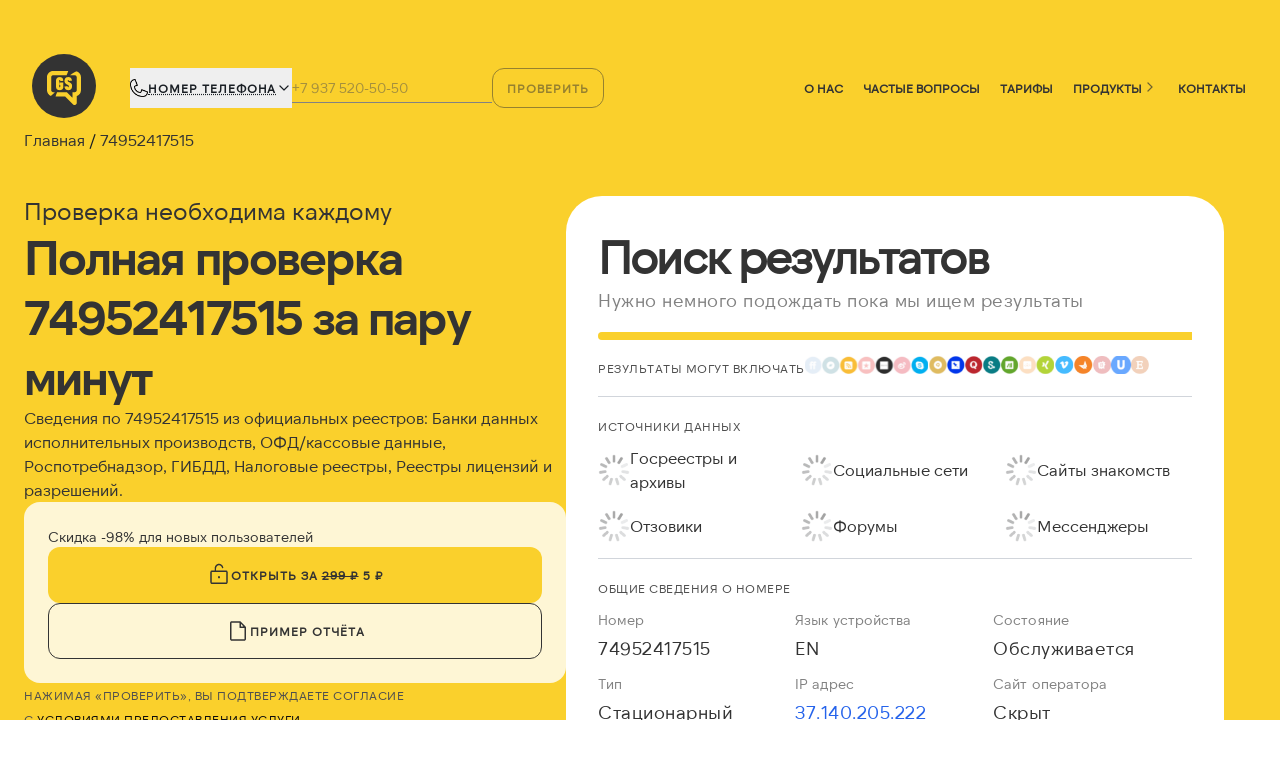

--- FILE ---
content_type: text/html;charset=utf-8
request_url: https://getscam.com/74952417515
body_size: 83120
content:
<!DOCTYPE html><html  lang="ru"><head><meta charset="utf-8">
<meta name="viewport" content="width=device-width, initial-scale=1.0">
<title>74952417515 — проверка по базам | GetScam</title>
<style>*,::backdrop,:after,:before{--tw-translate-x:0;--tw-translate-y:0;--tw-rotate:0;--tw-skew-x:0;--tw-skew-y:0;--tw-scale-x:1;--tw-scale-y:1;--tw-gradient-from-position: ;--tw-gradient-via-position: ;--tw-gradient-to-position: ;--tw-ring-offset-shadow:0 0 #0000;--tw-ring-shadow:0 0 #0000;--tw-shadow:0 0 #0000}*,:after,:before{border:0 solid #e5e7eb;box-sizing:border-box}:after,:before{--tw-content:""}html{line-height:1.5;-webkit-text-size-adjust:100%;font-family:ui-sans-serif,system-ui,sans-serif,Apple Color Emoji,Segoe UI Emoji,Segoe UI Symbol,Noto Color Emoji;font-feature-settings:normal;font-variation-settings:normal;tab-size:4;-webkit-tap-highlight-color:transparent}body{line-height:inherit;margin:0}hr{border-top-width:1px;color:inherit;height:0}h1,h2,h3,h4,h5{font-size:inherit;font-weight:inherit}a{color:inherit;text-decoration:inherit}b,strong{font-weight:bolder}code{font-family:ui-monospace,SFMono-Regular,Menlo,Monaco,Consolas,Liberation Mono,Courier New,monospace;font-feature-settings:normal;font-size:1em;font-variation-settings:normal}table{border-collapse:collapse;border-color:inherit;text-indent:0}button,input,select,textarea{color:inherit;font-family:inherit;font-feature-settings:inherit;font-size:100%;font-variation-settings:inherit;font-weight:inherit;letter-spacing:inherit;line-height:inherit;margin:0;padding:0}button,select{text-transform:none}button,input:where([type=button]),input:where([type=reset]),input:where([type=submit]){-webkit-appearance:button;background-color:initial;background-image:none}progress{vertical-align:initial}::-webkit-inner-spin-button,::-webkit-outer-spin-button{height:auto}[type=search]{-webkit-appearance:textfield;outline-offset:-2px}::-webkit-search-decoration{-webkit-appearance:none}::-webkit-file-upload-button{-webkit-appearance:button;font:inherit}figure,h1,h2,h3,h4,h5,hr,p{margin:0}fieldset{margin:0}fieldset,legend{padding:0}menu,ol,ul{list-style:none;margin:0;padding:0}textarea{resize:vertical}input::placeholder,textarea::placeholder{color:#9ca3af;opacity:1}[role=button],button{cursor:pointer}img,svg{display:block;vertical-align:middle}img{height:auto;max-width:100%}[hidden]:where(:not([hidden=until-found])){display:none}.container{width:100%}@media(min-width:640px){.container{max-width:640px}}@media(min-width:768px){.container{max-width:768px}}@media(min-width:1024px){.container{max-width:1024px}}@media(min-width:1280px){.container{max-width:1280px}}@media(min-width:1400px){.container{max-width:1400px}}@media(min-width:1536px){.container{max-width:1536px}}@media(min-width:1836px){.container{max-width:1836px}}.pointer-events-none{pointer-events:none}.visible{visibility:visible}.absolute{position:absolute}.relative{position:relative}.inset-x-3{left:.75rem;right:.75rem}.-right-2{right:-.5rem}.-top-2{top:-.5rem}.bottom-0{bottom:0}.left-\[-10px\]{left:-10px}.left-\[-3px\]{left:-3px}.top-\[-4px\]{top:-4px}.top-full{top:100%}.z-30{z-index:30}.col-span-2{grid-column:span 2/span 2}.col-span-4{grid-column:span 4/span 4}.col-span-6{grid-column:span 6/span 6}.mx-auto{margin-left:auto;margin-right:auto}.my-1{margin-bottom:.25rem;margin-top:.25rem}.\!mb-1{margin-bottom:.25rem!important}.\!mt-0{margin-top:0!important}.-ml-px{margin-left:-1px}.mb-1{margin-bottom:.25rem}.mb-10{margin-bottom:2.5rem}.mb-12{margin-bottom:3rem}.mb-14{margin-bottom:3.5rem}.mb-2{margin-bottom:.5rem}.mb-3{margin-bottom:.75rem}.mb-4{margin-bottom:1rem}.mb-6{margin-bottom:1.5rem}.mb-8{margin-bottom:2rem}.mb-\[48px\]{margin-bottom:48px}.ml-2{margin-left:.5rem}.ml-\[2px\]{margin-left:2px}.mr-\[2px\]{margin-right:2px}.mr-auto{margin-right:auto}.mt-0{margin-top:0}.mt-0\.5{margin-top:.125rem}.mt-1{margin-top:.25rem}.mt-10{margin-top:2.5rem}.mt-12{margin-top:3rem}.mt-2{margin-top:.5rem}.mt-3{margin-top:.75rem}.mt-4{margin-top:1rem}.mt-5{margin-top:1.25rem}.mt-6{margin-top:1.5rem}.mt-7{margin-top:1.75rem}.mt-8{margin-top:2rem}.mt-\[24px\]{margin-top:24px}.mt-\[8px\]{margin-top:8px}.mt-auto{margin-top:auto}.block{display:block}.inline-block{display:inline-block}.flex{display:flex}.inline-flex{display:inline-flex}.table{display:table}.grid{display:grid}.hidden{display:none}.\!h-\[18px\]{height:18px!important}.h-10{height:2.5rem}.h-16{height:4rem}.h-3\.5{height:.875rem}.h-4{height:1rem}.h-5{height:1.25rem}.h-6{height:1.5rem}.h-8{height:2rem}.h-\[16px\]{height:16px}.h-\[233px\]{height:233px}.h-\[40px\]{height:40px}.h-\[75px\]{height:75px}.h-auto{height:auto}.h-full{height:100%}.h-px{height:1px}.max-h-\[300px\]{max-height:300px}.min-h-3{min-height:.75rem}.min-h-\[50px\]{min-height:50px}.\!w-\[18px\]{width:18px!important}.w-10{width:2.5rem}.w-16{width:4rem}.w-3\.5{width:.875rem}.w-4{width:1rem}.w-5{width:1.25rem}.w-6{width:1.5rem}.w-8{width:2rem}.w-\[16px\]{width:16px}.w-\[400px\]{width:400px}.w-fit{width:fit-content}.w-full{width:100%}.min-w-0{min-width:0}.min-w-3{min-width:.75rem}.min-w-\[200px\]{min-width:200px}.min-w-full{min-width:100%}.max-w-\[200px\]{max-width:200px}.max-w-\[400px\]{max-width:400px}.max-w-\[656px\]{max-width:656px}.max-w-full{max-width:100%}.flex-1{flex:1 1 0%}.flex-shrink-0,.shrink-0{flex-shrink:0}.table-auto{table-layout:auto}.rotate-0{--tw-rotate:0deg}.rotate-0,.rotate-180{transform:translate(var(--tw-translate-x),var(--tw-translate-y)) rotate(var(--tw-rotate)) skew(var(--tw-skew-x)) skewY(var(--tw-skew-y)) scaleX(var(--tw-scale-x)) scaleY(var(--tw-scale-y))}.rotate-180{--tw-rotate:180deg}.rotate-90{--tw-rotate:90deg}.rotate-90,.rotate-\[-90deg\]{transform:translate(var(--tw-translate-x),var(--tw-translate-y)) rotate(var(--tw-rotate)) skew(var(--tw-skew-x)) skewY(var(--tw-skew-y)) scaleX(var(--tw-scale-x)) scaleY(var(--tw-scale-y))}.rotate-\[-90deg\]{--tw-rotate:-90deg}.cursor-pointer{cursor:pointer}.resize{resize:both}.\!list-disc{list-style-type:disc!important}.auto-rows-auto{grid-auto-rows:auto}.grid-cols-1{grid-template-columns:repeat(1,minmax(0,1fr))}.grid-cols-12{grid-template-columns:repeat(12,minmax(0,1fr))}.grid-cols-2{grid-template-columns:repeat(2,minmax(0,1fr))}.grid-cols-\[120px_1fr\]{grid-template-columns:120px 1fr}.grid-cols-\[auto\,1fr\,auto\]{grid-template-columns:auto 1fr auto}.flex-row{flex-direction:row}.flex-col{flex-direction:column}.flex-wrap{flex-wrap:wrap}.place-items-center{place-items:center}.items-start{align-items:flex-start}.items-end{align-items:flex-end}.items-center{align-items:center}.items-stretch{align-items:stretch}.justify-start{justify-content:flex-start}.justify-end{justify-content:flex-end}.justify-center{justify-content:center}.justify-between{justify-content:space-between}.gap-0{gap:0}.gap-1{gap:.25rem}.gap-10{gap:2.5rem}.gap-2{gap:.5rem}.gap-3{gap:.75rem}.gap-4{gap:1rem}.gap-5{gap:1.25rem}.gap-6{gap:1.5rem}.gap-x-10{column-gap:2.5rem}.gap-y-3{row-gap:.75rem}.space-y-2>:not([hidden])~:not([hidden]){--tw-space-y-reverse:0;margin-bottom:calc(.5rem*var(--tw-space-y-reverse));margin-top:calc(.5rem*(1 - var(--tw-space-y-reverse)))}.space-y-3>:not([hidden])~:not([hidden]){--tw-space-y-reverse:0;margin-bottom:calc(.75rem*var(--tw-space-y-reverse));margin-top:calc(.75rem*(1 - var(--tw-space-y-reverse)))}.space-y-4>:not([hidden])~:not([hidden]){--tw-space-y-reverse:0;margin-bottom:calc(1rem*var(--tw-space-y-reverse));margin-top:calc(1rem*(1 - var(--tw-space-y-reverse)))}.space-y-8>:not([hidden])~:not([hidden]){--tw-space-y-reverse:0;margin-bottom:calc(2rem*var(--tw-space-y-reverse));margin-top:calc(2rem*(1 - var(--tw-space-y-reverse)))}.divide-y>:not([hidden])~:not([hidden]){--tw-divide-y-reverse:0;border-bottom-width:calc(1px*var(--tw-divide-y-reverse));border-top-width:calc(1px*(1 - var(--tw-divide-y-reverse)))}.divide-neutral-200>:not([hidden])~:not([hidden]){--tw-divide-opacity:1;border-color:rgb(229 229 229/var(--tw-divide-opacity,1))}.self-end{align-self:flex-end}.overflow-hidden{overflow:hidden}.overflow-x-auto{overflow-x:auto}.overflow-y-visible{overflow-y:visible}.truncate{overflow:hidden;text-overflow:ellipsis}.truncate,.whitespace-nowrap{white-space:nowrap}.text-balance{text-wrap:balance}.text-pretty{text-wrap:pretty}.break-words{overflow-wrap:break-word}.break-all{word-break:break-all}.rounded{border-radius:.25rem}.rounded-2xl{border-radius:1rem}.rounded-3xl{border-radius:1.5rem}.rounded-full{border-radius:9999px}.rounded-lg{border-radius:.5rem}.rounded-md{border-radius:.375rem}.rounded-xl{border-radius:.75rem}.\!border-0{border-width:0!important}.border{border-width:1px}.border-b{border-bottom-width:1px}.border-t{border-top-width:1px}.border-dotted{border-style:dotted}.border-\[\#0000001f\]{border-color:#0000001f}.border-black{--tw-border-opacity:1;border-color:rgb(0 0 0/var(--tw-border-opacity,1))}.border-gray-300{--tw-border-opacity:1;border-color:rgb(209 213 219/var(--tw-border-opacity,1))}.border-neutral-200{--tw-border-opacity:1;border-color:rgb(229 229 229/var(--tw-border-opacity,1))}.border-slate-100{--tw-border-opacity:1;border-color:rgb(241 245 249/var(--tw-border-opacity,1))}.border-slate-200{--tw-border-opacity:1;border-color:rgb(226 232 240/var(--tw-border-opacity,1))}.border-slate-300{--tw-border-opacity:1;border-color:rgb(203 213 225/var(--tw-border-opacity,1))}.border-slate-900{--tw-border-opacity:1;border-color:rgb(15 23 42/var(--tw-border-opacity,1))}.border-violet-200{--tw-border-opacity:1;border-color:rgb(221 214 254/var(--tw-border-opacity,1))}.border-violet-300{--tw-border-opacity:1;border-color:rgb(196 181 253/var(--tw-border-opacity,1))}.border-yellow-200{--tw-border-opacity:1;border-color:rgb(254 240 138/var(--tw-border-opacity,1))}.border-t-gray-300{--tw-border-opacity:1;border-top-color:rgb(209 213 219/var(--tw-border-opacity,1))}.\!bg-transparent{background-color:initial!important}.bg-amber-100{--tw-bg-opacity:1;background-color:rgb(254 243 199/var(--tw-bg-opacity,1))}.bg-blue-100{--tw-bg-opacity:1;background-color:rgb(219 234 254/var(--tw-bg-opacity,1))}.bg-gray-200{--tw-bg-opacity:1;background-color:rgb(229 231 235/var(--tw-bg-opacity,1))}.bg-neutral-100{--tw-bg-opacity:1;background-color:rgb(245 245 245/var(--tw-bg-opacity,1))}.bg-neutral-50{--tw-bg-opacity:1;background-color:rgb(250 250 250/var(--tw-bg-opacity,1))}.bg-neutral-900{--tw-bg-opacity:1;background-color:rgb(23 23 23/var(--tw-bg-opacity,1))}.bg-slate-100{--tw-bg-opacity:1;background-color:rgb(241 245 249/var(--tw-bg-opacity,1))}.bg-slate-600{--tw-bg-opacity:1;background-color:rgb(71 85 105/var(--tw-bg-opacity,1))}.bg-slate-900{--tw-bg-opacity:1;background-color:rgb(15 23 42/var(--tw-bg-opacity,1))}.bg-transparent{background-color:initial}.bg-violet-100{--tw-bg-opacity:1;background-color:rgb(237 233 254/var(--tw-bg-opacity,1))}.bg-violet-50{--tw-bg-opacity:1;background-color:rgb(245 243 255/var(--tw-bg-opacity,1))}.bg-white{--tw-bg-opacity:1;background-color:rgb(255 255 255/var(--tw-bg-opacity,1))}.bg-white\/80{background-color:#fffc}.bg-white\/85{background-color:#ffffffd9}.bg-yellow-100{--tw-bg-opacity:1;background-color:rgb(254 249 195/var(--tw-bg-opacity,1))}.bg-yellow-50{--tw-bg-opacity:1;background-color:rgb(254 252 232/var(--tw-bg-opacity,1))}.bg-gradient-to-br{background-image:linear-gradient(to bottom right,var(--tw-gradient-stops))}.bg-gradient-to-t{background-image:linear-gradient(to top,var(--tw-gradient-stops))}.from-violet-50{--tw-gradient-from:#f5f3ff var(--tw-gradient-from-position);--tw-gradient-to:#f5f3ff00 var(--tw-gradient-to-position);--tw-gradient-stops:var(--tw-gradient-from),var(--tw-gradient-to)}.from-white{--tw-gradient-from:#fff var(--tw-gradient-from-position);--tw-gradient-to:#fff0 var(--tw-gradient-to-position);--tw-gradient-stops:var(--tw-gradient-from),var(--tw-gradient-to)}.from-yellow-50{--tw-gradient-from:#fefce8 var(--tw-gradient-from-position);--tw-gradient-to:#fefce800 var(--tw-gradient-to-position);--tw-gradient-stops:var(--tw-gradient-from),var(--tw-gradient-to)}.via-transparent{--tw-gradient-to:#0000 var(--tw-gradient-to-position);--tw-gradient-stops:var(--tw-gradient-from),#0000 var(--tw-gradient-via-position),var(--tw-gradient-to)}.via-white{--tw-gradient-to:#fff0 var(--tw-gradient-to-position);--tw-gradient-stops:var(--tw-gradient-from),#fff var(--tw-gradient-via-position),var(--tw-gradient-to)}.to-transparent{--tw-gradient-to:#0000 var(--tw-gradient-to-position)}.to-white{--tw-gradient-to:#fff var(--tw-gradient-to-position)}.object-cover{object-fit:cover}.p-2{padding:.5rem}.p-3{padding:.75rem}.p-4{padding:1rem}.p-5{padding:1.25rem}.p-6{padding:1.5rem}.p-\[1rem_0\.5rem\]{padding:1rem .5rem}.px-2{padding-left:.5rem;padding-right:.5rem}.px-2\.5{padding-left:.625rem;padding-right:.625rem}.px-3{padding-left:.75rem;padding-right:.75rem}.px-4{padding-left:1rem;padding-right:1rem}.px-5{padding-left:1.25rem;padding-right:1.25rem}.px-6{padding-left:1.5rem;padding-right:1.5rem}.py-1{padding-bottom:.25rem;padding-top:.25rem}.py-1\.5{padding-bottom:.375rem;padding-top:.375rem}.py-2{padding-bottom:.5rem;padding-top:.5rem}.py-3{padding-bottom:.75rem;padding-top:.75rem}.py-4{padding-bottom:1rem;padding-top:1rem}.\!pb-\[32px\]{padding-bottom:32px!important}.pb-2{padding-bottom:.5rem}.pb-4{padding-bottom:1rem}.pb-6{padding-bottom:1.5rem}.pb-\[16px\]{padding-bottom:16px}.pl-4{padding-left:1rem}.pl-5{padding-left:1.25rem}.pl-6{padding-left:1.5rem}.pr-4{padding-right:1rem}.pt-4{padding-top:1rem}.pt-5{padding-top:1.25rem}.pt-6{padding-top:1.5rem}.pt-\[16px\]{padding-top:16px}.text-left{text-align:left}.text-right{text-align:right}.text-start{text-align:start}.align-top{vertical-align:top}.font-\[NTSomic-Medium\,sans-serif\]{font-family:NTSomic-Medium,sans-serif}.\!text-sm{font-size:.875rem!important;line-height:1.25rem!important}.\!text-xl{font-size:1.25rem!important;line-height:1.75rem!important}.text-2xl{font-size:1.5rem;line-height:2rem}.text-3xl{font-size:1.875rem;line-height:2.25rem}.text-\[12px\]{font-size:12px}.text-\[14px\]{font-size:14px}.text-\[clamp\(16px\,2vw\,18px\)\]{font-size:clamp(16px,2vw,18px)}.text-\[clamp\(18px\,2vw\,20px\)\]{font-size:clamp(18px,2vw,20px)}.text-\[clamp\(22px\,2\.5vw\,34px\)\]{font-size:clamp(22px,2.5vw,34px)}.text-\[clamp\(30px\,3vw\,55px\)\]{font-size:clamp(30px,3vw,55px)}.text-base{font-size:1rem;line-height:1.5rem}.text-lg{font-size:1.125rem;line-height:1.75rem}.text-sm{font-size:.875rem;line-height:1.25rem}.text-xl{font-size:1.25rem;line-height:1.75rem}.text-xs{font-size:.75rem;line-height:1rem}.font-bold{font-weight:700}.font-extrabold{font-weight:800}.font-light{font-weight:300}.font-medium{font-weight:500}.font-normal{font-weight:400}.font-semibold{font-weight:600}.uppercase{text-transform:uppercase}.leading-6{line-height:1.5rem}.leading-8{line-height:2rem}.leading-\[1\.3\]{line-height:1.3}.leading-\[1\.4\]{line-height:1.4}.leading-\[1\.6\]{line-height:1.6}.leading-\[1\.7\]{line-height:1.7}.leading-\[24px\]{line-height:24px}.leading-none{line-height:1}.leading-relaxed{line-height:1.625}.leading-snug{line-height:1.375}.tracking-\[0\.08em\]{letter-spacing:.08em}.tracking-\[0\.12em\]{letter-spacing:.12em}.tracking-\[0\.5px\]{letter-spacing:.5px}.tracking-tight{letter-spacing:-.025em}.tracking-wide{letter-spacing:.025em}.tracking-widest{letter-spacing:.1em}.text-\[\#4F4F4F\]{--tw-text-opacity:1;color:rgb(79 79 79/var(--tw-text-opacity,1))}.text-\[\#ffd600\]{--tw-text-opacity:1;color:rgb(255 214 0/var(--tw-text-opacity,1))}.text-black{--tw-text-opacity:1;color:rgb(0 0 0/var(--tw-text-opacity,1))}.text-blue-600{--tw-text-opacity:1;color:rgb(37 99 235/var(--tw-text-opacity,1))}.text-emerald-400{--tw-text-opacity:1;color:rgb(52 211 153/var(--tw-text-opacity,1))}.text-gray-500{--tw-text-opacity:1;color:rgb(107 114 128/var(--tw-text-opacity,1))}.text-neutral-400{--tw-text-opacity:1;color:rgb(163 163 163/var(--tw-text-opacity,1))}.text-neutral-500{--tw-text-opacity:1;color:rgb(115 115 115/var(--tw-text-opacity,1))}.text-neutral-600{--tw-text-opacity:1;color:rgb(82 82 82/var(--tw-text-opacity,1))}.text-neutral-700{--tw-text-opacity:1;color:rgb(64 64 64/var(--tw-text-opacity,1))}.text-neutral-900{--tw-text-opacity:1;color:rgb(23 23 23/var(--tw-text-opacity,1))}.text-rose-400{--tw-text-opacity:1;color:rgb(251 113 133/var(--tw-text-opacity,1))}.text-sky-300{--tw-text-opacity:1;color:rgb(125 211 252/var(--tw-text-opacity,1))}.text-slate-100{--tw-text-opacity:1;color:rgb(241 245 249/var(--tw-text-opacity,1))}.text-slate-400{--tw-text-opacity:1;color:rgb(148 163 184/var(--tw-text-opacity,1))}.text-slate-500{--tw-text-opacity:1;color:rgb(100 116 139/var(--tw-text-opacity,1))}.text-slate-600{--tw-text-opacity:1;color:rgb(71 85 105/var(--tw-text-opacity,1))}.text-slate-700{--tw-text-opacity:1;color:rgb(51 65 85/var(--tw-text-opacity,1))}.text-slate-800{--tw-text-opacity:1;color:rgb(30 41 59/var(--tw-text-opacity,1))}.text-slate-900{--tw-text-opacity:1;color:rgb(15 23 42/var(--tw-text-opacity,1))}.text-violet-700{--tw-text-opacity:1;color:rgb(109 40 217/var(--tw-text-opacity,1))}.text-violet-800{--tw-text-opacity:1;color:rgb(91 33 182/var(--tw-text-opacity,1))}.text-white{--tw-text-opacity:1;color:rgb(255 255 255/var(--tw-text-opacity,1))}.text-yellow-700{--tw-text-opacity:1;color:rgb(161 98 7/var(--tw-text-opacity,1))}.text-yellow-800{--tw-text-opacity:1;color:rgb(133 77 14/var(--tw-text-opacity,1))}.underline{text-decoration-line:underline}.no-underline{text-decoration-line:none}.decoration-dotted{text-decoration-style:dotted}.decoration-1{text-decoration-thickness:1px}.underline-offset-2{text-underline-offset:2px}.opacity-100{opacity:1}.opacity-20{opacity:.2}.opacity-80{opacity:.8}.shadow-md{--tw-shadow:0 4px 6px -1px #0000001a,0 2px 4px -2px #0000001a}.shadow-md,.shadow-sm{box-shadow:var(--tw-ring-offset-shadow,0 0 #0000),var(--tw-ring-shadow,0 0 #0000),var(--tw-shadow)}.shadow-sm{--tw-shadow:0 1px 2px 0 #0000000d}.shadow-xl{--tw-shadow:0 20px 25px -5px #0000001a,0 8px 10px -6px #0000001a;box-shadow:var(--tw-ring-offset-shadow,0 0 #0000),var(--tw-ring-shadow,0 0 #0000),var(--tw-shadow)}.outline-none{outline:2px solid #0000;outline-offset:2px}.transition{transition-duration:.15s;transition-property:color,background-color,border-color,text-decoration-color,fill,stroke,opacity,box-shadow,transform,filter,backdrop-filter;transition-timing-function:cubic-bezier(.4,0,.2,1)}.transition-all{transition-duration:.15s;transition-property:all;transition-timing-function:cubic-bezier(.4,0,.2,1)}.transition-transform{transition-property:transform;transition-timing-function:cubic-bezier(.4,0,.2,1)}.duration-150,.transition-transform{transition-duration:.15s}.duration-300{transition-duration:.3s}.duration-500{transition-duration:.5s}.placeholder\:text-slate-100::placeholder{--tw-text-opacity:1;color:rgb(241 245 249/var(--tw-text-opacity,1))}.placeholder\:opacity-50::placeholder{opacity:.5}.before\:absolute:before{content:var(--tw-content);position:absolute}.before\:left-\[-5px\]:before{content:var(--tw-content);left:-5px}.before\:top-0:before{content:var(--tw-content);top:0}.before\:text-black:before{content:var(--tw-content);--tw-text-opacity:1;color:rgb(0 0 0/var(--tw-text-opacity,1))}.before\:content-\[\'✔\'\]:before{--tw-content:"✔";content:var(--tw-content)}.last\:hidden:last-child{display:none}.last\:border-b-0:last-child{border-bottom-width:0}.hover\:bg-neutral-200:hover{--tw-bg-opacity:1;background-color:rgb(229 229 229/var(--tw-bg-opacity,1))}.hover\:bg-neutral-50:hover{--tw-bg-opacity:1;background-color:rgb(250 250 250/var(--tw-bg-opacity,1))}.hover\:bg-neutral-800:hover{--tw-bg-opacity:1;background-color:rgb(38 38 38/var(--tw-bg-opacity,1))}.hover\:bg-slate-800:hover{--tw-bg-opacity:1;background-color:rgb(30 41 59/var(--tw-bg-opacity,1))}.hover\:text-blue-700:hover{--tw-text-opacity:1;color:rgb(29 78 216/var(--tw-text-opacity,1))}.hover\:underline:hover{text-decoration-line:underline}.hover\:opacity-70:hover{opacity:.7}.hover\:opacity-80:hover{opacity:.8}@media(min-width:640px){.sm\:col-span-1{grid-column:span 1/span 1}.sm\:col-span-2{grid-column:span 2/span 2}.sm\:mb-\[12px\]{margin-bottom:12px}.sm\:mt-0{margin-top:0}.sm\:block{display:block}.sm\:hidden{display:none}.sm\:h-20{height:5rem}.sm\:w-20{width:5rem}.sm\:grid-cols-2{grid-template-columns:repeat(2,minmax(0,1fr))}.sm\:flex-row{flex-direction:row}.sm\:items-end{align-items:flex-end}.sm\:justify-between{justify-content:space-between}.sm\:gap-3{gap:.75rem}.sm\:gap-4{gap:1rem}.sm\:gap-6{gap:1.5rem}.sm\:p-4{padding:1rem}.sm\:p-5{padding:1.25rem}.sm\:p-6{padding:1.5rem}.sm\:p-8{padding:2rem}.sm\:p-\[12px\]{padding:12px}.sm\:font-\[NTSomic-Regular\,sans-serif\]{font-family:NTSomic-Regular,sans-serif}.sm\:text-4xl{font-size:2.25rem;line-height:2.5rem}.sm\:text-base{font-size:1rem;line-height:1.5rem}.sm\:text-lg{font-size:1.125rem;line-height:1.75rem}.sm\:text-sm{font-size:.875rem;line-height:1.25rem}.sm\:text-xl{font-size:1.25rem;line-height:1.75rem}}@media(min-width:768px){.md\:ml-4{margin-left:1rem}.md\:flex{display:flex}.md\:max-h-\[100px\]{max-height:100px}.md\:w-\[400px\]{width:400px}.md\:max-w-\[380px\]{max-width:380px}.md\:grid-cols-2{grid-template-columns:repeat(2,minmax(0,1fr))}.md\:grid-cols-\[220px_1fr\]{grid-template-columns:220px 1fr}.md\:flex-row{flex-direction:row}.md\:p-\[10px\]{padding:10px}.md\:pb-10{padding-bottom:2.5rem}.md\:pt-0{padding-top:0}}@media(min-width:1024px){.lg\:col-span-1{grid-column:span 1/span 1}.lg\:col-span-2{grid-column:span 2/span 2}.lg\:col-span-3{grid-column:span 3/span 3}.lg\:col-start-1{grid-column-start:1}.lg\:col-start-2{grid-column-start:2}.lg\:col-start-3{grid-column-start:3}.lg\:row-span-2{grid-row:span 2/span 2}.lg\:row-start-1{grid-row-start:1}.lg\:row-start-2{grid-row-start:2}.lg\:row-start-3{grid-row-start:3}.lg\:shrink-0{flex-shrink:0}.lg\:grid-cols-2{grid-template-columns:repeat(2,minmax(0,1fr))}.lg\:grid-cols-3,.lg\:grid-cols-\[repeat\(3\,minmax\(0\,1fr\)\)\]{grid-template-columns:repeat(3,minmax(0,1fr))}.lg\:flex-row{flex-direction:row}.lg\:items-start{align-items:flex-start}.lg\:gap-6{gap:1.5rem}}@media(min-width:1280px){.xl\:grid-cols-3{grid-template-columns:repeat(3,minmax(0,1fr))}}</style>
<style>@charset "UTF-8";*,:after,:before{--tw-translate-x:0;--tw-translate-y:0;--tw-rotate:0;--tw-skew-x:0;--tw-skew-y:0;--tw-scale-x:1;--tw-scale-y:1;--tw-gradient-from-position: ;--tw-gradient-via-position: ;--tw-gradient-to-position: ;--tw-ring-offset-shadow:0 0 #0000;--tw-ring-shadow:0 0 #0000;--tw-shadow:0 0 #0000}::backdrop{--tw-translate-x:0;--tw-translate-y:0;--tw-rotate:0;--tw-skew-x:0;--tw-skew-y:0;--tw-scale-x:1;--tw-scale-y:1;--tw-gradient-from-position: ;--tw-gradient-via-position: ;--tw-gradient-to-position: ;--tw-ring-offset-shadow:0 0 #0000;--tw-ring-shadow:0 0 #0000;--tw-shadow:0 0 #0000}*,:after,:before{border:0 solid #e5e7eb}:after,:before{--tw-content:""}html{line-height:1.5;-webkit-text-size-adjust:100%;font-family:ui-sans-serif,system-ui,sans-serif,Apple Color Emoji,Segoe UI Emoji,Segoe UI Symbol,Noto Color Emoji;font-feature-settings:normal;font-variation-settings:normal;-moz-tab-size:4;-o-tab-size:4;tab-size:4;-webkit-tap-highlight-color:transparent}body{line-height:inherit;margin:0}hr{border-top-width:1px;color:inherit;height:0}h1,h2,h3,h4,h5{font-size:inherit;font-weight:inherit}a{color:inherit;text-decoration:inherit}b,strong{font-weight:bolder}code{font-family:ui-monospace,SFMono-Regular,Menlo,Monaco,Consolas,Liberation Mono,Courier New,monospace;font-feature-settings:normal;font-size:1em;font-variation-settings:normal}table{border-collapse:collapse;border-color:inherit;text-indent:0}button,input,select,textarea{color:inherit;font-family:inherit;font-feature-settings:inherit;font-size:100%;font-variation-settings:inherit;font-weight:inherit;letter-spacing:inherit;line-height:inherit;margin:0;padding:0}button,select{text-transform:none}button,input:where([type=button]),input:where([type=reset]),input:where([type=submit]){-webkit-appearance:button;background-color:transparent;background-image:none}progress{vertical-align:baseline}::-webkit-inner-spin-button,::-webkit-outer-spin-button{height:auto}[type=search]{-webkit-appearance:textfield;outline-offset:-2px}::-webkit-search-decoration{-webkit-appearance:none}::-webkit-file-upload-button{-webkit-appearance:button;font:inherit}figure,h1,h2,h3,h4,h5,hr,p{margin:0}fieldset{margin:0}fieldset,legend{padding:0}menu,ol,ul{list-style:none;margin:0;padding:0}textarea{resize:vertical}input::-moz-placeholder,textarea::-moz-placeholder{color:#9ca3af;opacity:1}input::placeholder,textarea::placeholder{color:#9ca3af;opacity:1}[role=button],button{cursor:pointer}img,svg{display:block;vertical-align:middle}img{height:auto}[hidden]:where(:not([hidden=until-found])){display:none}.h1,h1{font-size:calc(1.375rem + 1.5vw)}.h1,.h2,h1,h2{font-weight:500;line-height:1.2}.h2,h2{font-size:calc(1.325rem + .9vw)}.h3,h3{font-size:calc(1.3rem + .6vw)}.h3,.h4,h3,h4{font-weight:500;line-height:1.2}.h4,h4{font-size:calc(1.275rem + .3vw)}.h5,h5{font-size:1.25rem;font-weight:500;line-height:1.2}a{color:rgb(37 99 235/var(--tw-text-opacity,1));text-decoration-line:underline}a,a:hover{--tw-text-opacity:1}a:hover{color:rgb(29 78 216/var(--tw-text-opacity,1))}.container{width:100%}@media(min-width:640px){.container{max-width:640px}}@media(min-width:768px){.container{max-width:768px}}@media(min-width:1024px){.container{max-width:1024px}}@media(min-width:1280px){.container{max-width:1280px}}@media(min-width:1400px){.container{max-width:1400px}}@media(min-width:1536px){.container{max-width:1536px}}@media(min-width:1836px){.container{max-width:1836px}}.pointer-events-none{pointer-events:none}.visible{visibility:visible}.absolute{position:absolute}.relative{position:relative}.inset-x-3{left:.75rem;right:.75rem}.-right-2{right:-.5rem}.-top-2{top:-.5rem}.bottom-0{bottom:0}.left-\[-10px\]{left:-10px}.left-\[-3px\]{left:-3px}.top-\[-4px\]{top:-4px}.top-full{top:100%}.z-30{z-index:30}.col-span-2{grid-column:span 2/span 2}.col-span-4{grid-column:span 4/span 4}.col-span-6{grid-column:span 6/span 6}.mx-auto{margin-left:auto;margin-right:auto}.my-1{margin-bottom:.25rem;margin-top:.25rem}.\!mb-1{margin-bottom:.25rem!important}.\!mt-0{margin-top:0!important}.-ml-px{margin-left:-1px}.mb-1{margin-bottom:.25rem}.mb-10{margin-bottom:2.5rem}.mb-12{margin-bottom:3rem}.mb-14{margin-bottom:3.5rem}.mb-2{margin-bottom:.5rem}.mb-3{margin-bottom:.75rem}.mb-4{margin-bottom:1rem}.mb-6{margin-bottom:1.5rem}.mb-8{margin-bottom:2rem}.mb-\[48px\]{margin-bottom:48px}.ml-2{margin-left:.5rem}.ml-\[2px\]{margin-left:2px}.mr-\[2px\]{margin-right:2px}.mr-auto{margin-right:auto}.mt-0{margin-top:0}.mt-0\.5{margin-top:.125rem}.mt-1{margin-top:.25rem}.mt-10{margin-top:2.5rem}.mt-12{margin-top:3rem}.mt-2{margin-top:.5rem}.mt-3{margin-top:.75rem}.mt-4{margin-top:1rem}.mt-5{margin-top:1.25rem}.mt-6{margin-top:1.5rem}.mt-7{margin-top:1.75rem}.mt-8{margin-top:2rem}.mt-\[24px\]{margin-top:24px}.mt-\[8px\]{margin-top:8px}.mt-auto{margin-top:auto}.block{display:block}.inline-block{display:inline-block}.flex{display:flex}.inline-flex{display:inline-flex}.table{display:table}.grid{display:grid}.hidden{display:none}.\!h-\[18px\]{height:18px!important}.h-10{height:2.5rem}.h-16{height:4rem}.h-3\.5{height:.875rem}.h-4{height:1rem}.h-5{height:1.25rem}.h-6{height:1.5rem}.h-8{height:2rem}.h-\[16px\]{height:16px}.h-\[233px\]{height:233px}.h-\[40px\]{height:40px}.h-\[75px\]{height:75px}.h-auto{height:auto}.h-full{height:100%}.h-px{height:1px}.max-h-\[300px\]{max-height:300px}.min-h-3{min-height:.75rem}.min-h-\[50px\]{min-height:50px}.\!w-\[18px\]{width:18px!important}.w-10{width:2.5rem}.w-16{width:4rem}.w-3\.5{width:.875rem}.w-4{width:1rem}.w-5{width:1.25rem}.w-6{width:1.5rem}.w-8{width:2rem}.w-\[16px\]{width:16px}.w-\[400px\]{width:400px}.w-fit{width:-moz-fit-content;width:fit-content}.w-full{width:100%}.min-w-0{min-width:0}.min-w-3{min-width:.75rem}.min-w-\[200px\]{min-width:200px}.min-w-full{min-width:100%}.max-w-\[200px\]{max-width:200px}.max-w-\[400px\]{max-width:400px}.max-w-\[656px\]{max-width:656px}.max-w-full{max-width:100%}.flex-1{flex:1 1 0%}.flex-shrink-0,.shrink-0{flex-shrink:0}.table-auto{table-layout:auto}.rotate-0{--tw-rotate:0deg}.rotate-0,.rotate-180{transform:translate(var(--tw-translate-x),var(--tw-translate-y)) rotate(var(--tw-rotate)) skew(var(--tw-skew-x)) skewY(var(--tw-skew-y)) scaleX(var(--tw-scale-x)) scaleY(var(--tw-scale-y))}.rotate-180{--tw-rotate:180deg}.rotate-90{--tw-rotate:90deg}.rotate-90,.rotate-\[-90deg\]{transform:translate(var(--tw-translate-x),var(--tw-translate-y)) rotate(var(--tw-rotate)) skew(var(--tw-skew-x)) skewY(var(--tw-skew-y)) scaleX(var(--tw-scale-x)) scaleY(var(--tw-scale-y))}.rotate-\[-90deg\]{--tw-rotate:-90deg}.cursor-pointer{cursor:pointer}.resize{resize:both}.\!list-disc{list-style-type:disc!important}.auto-rows-auto{grid-auto-rows:auto}.grid-cols-1{grid-template-columns:repeat(1,minmax(0,1fr))}.grid-cols-12{grid-template-columns:repeat(12,minmax(0,1fr))}.grid-cols-2{grid-template-columns:repeat(2,minmax(0,1fr))}.grid-cols-\[120px_1fr\]{grid-template-columns:120px 1fr}.grid-cols-\[auto\,1fr\,auto\]{grid-template-columns:auto 1fr auto}.flex-row{flex-direction:row}.flex-col{flex-direction:column}.flex-wrap{flex-wrap:wrap}.place-items-center{place-items:center}.items-start{align-items:flex-start}.items-end{align-items:flex-end}.items-center{align-items:center}.items-stretch{align-items:stretch}.justify-start{justify-content:flex-start}.justify-end{justify-content:flex-end}.justify-center{justify-content:center}.justify-between{justify-content:space-between}.gap-0{gap:0}.gap-1{gap:.25rem}.gap-10{gap:2.5rem}.gap-2{gap:.5rem}.gap-3{gap:.75rem}.gap-4{gap:1rem}.gap-5{gap:1.25rem}.gap-6{gap:1.5rem}.gap-x-10{-moz-column-gap:2.5rem;column-gap:2.5rem}.gap-y-3{row-gap:.75rem}.space-y-2>:not([hidden])~:not([hidden]){--tw-space-y-reverse:0;margin-bottom:calc(.5rem*var(--tw-space-y-reverse));margin-top:calc(.5rem*(1 - var(--tw-space-y-reverse)))}.space-y-3>:not([hidden])~:not([hidden]){--tw-space-y-reverse:0;margin-bottom:calc(.75rem*var(--tw-space-y-reverse));margin-top:calc(.75rem*(1 - var(--tw-space-y-reverse)))}.space-y-4>:not([hidden])~:not([hidden]){--tw-space-y-reverse:0;margin-bottom:calc(1rem*var(--tw-space-y-reverse));margin-top:calc(1rem*(1 - var(--tw-space-y-reverse)))}.space-y-8>:not([hidden])~:not([hidden]){--tw-space-y-reverse:0;margin-bottom:calc(2rem*var(--tw-space-y-reverse));margin-top:calc(2rem*(1 - var(--tw-space-y-reverse)))}.divide-y>:not([hidden])~:not([hidden]){--tw-divide-y-reverse:0;border-bottom-width:calc(1px*var(--tw-divide-y-reverse));border-top-width:calc(1px*(1 - var(--tw-divide-y-reverse)))}.divide-neutral-200>:not([hidden])~:not([hidden]){--tw-divide-opacity:1;border-color:rgb(229 229 229/var(--tw-divide-opacity,1))}.self-end{align-self:flex-end}.overflow-hidden{overflow:hidden}.overflow-x-auto{overflow-x:auto}.overflow-y-visible{overflow-y:visible}.truncate{overflow:hidden;text-overflow:ellipsis}.truncate,.whitespace-nowrap{white-space:nowrap}.text-balance{text-wrap:balance}.text-pretty{text-wrap:pretty}.break-words{overflow-wrap:break-word}.break-all{word-break:break-all}.rounded{border-radius:.25rem}.rounded-2xl{border-radius:1rem}.rounded-3xl{border-radius:1.5rem}.rounded-full{border-radius:9999px}.rounded-lg{border-radius:.5rem}.rounded-md{border-radius:.375rem}.rounded-xl{border-radius:.75rem}.\!border-0{border-width:0!important}.border{border-width:1px}.border-b{border-bottom-width:1px}.border-t{border-top-width:1px}.border-dotted{border-style:dotted}.border-\[\#0000001f\]{border-color:#0000001f}.border-black{--tw-border-opacity:1;border-color:rgb(0 0 0/var(--tw-border-opacity,1))}.border-gray-300{--tw-border-opacity:1;border-color:rgb(209 213 219/var(--tw-border-opacity,1))}.border-neutral-200{--tw-border-opacity:1;border-color:rgb(229 229 229/var(--tw-border-opacity,1))}.border-slate-100{--tw-border-opacity:1;border-color:rgb(241 245 249/var(--tw-border-opacity,1))}.border-slate-200{--tw-border-opacity:1;border-color:rgb(226 232 240/var(--tw-border-opacity,1))}.border-slate-300{--tw-border-opacity:1;border-color:rgb(203 213 225/var(--tw-border-opacity,1))}.border-slate-900{--tw-border-opacity:1;border-color:rgb(15 23 42/var(--tw-border-opacity,1))}.border-violet-200{--tw-border-opacity:1;border-color:rgb(221 214 254/var(--tw-border-opacity,1))}.border-violet-300{--tw-border-opacity:1;border-color:rgb(196 181 253/var(--tw-border-opacity,1))}.border-yellow-200{--tw-border-opacity:1;border-color:rgb(254 240 138/var(--tw-border-opacity,1))}.border-t-gray-300{--tw-border-opacity:1;border-top-color:rgb(209 213 219/var(--tw-border-opacity,1))}.\!bg-transparent{background-color:transparent!important}.bg-amber-100{--tw-bg-opacity:1;background-color:rgb(254 243 199/var(--tw-bg-opacity,1))}.bg-blue-100{--tw-bg-opacity:1;background-color:rgb(219 234 254/var(--tw-bg-opacity,1))}.bg-gray-200{--tw-bg-opacity:1;background-color:rgb(229 231 235/var(--tw-bg-opacity,1))}.bg-neutral-100{--tw-bg-opacity:1;background-color:rgb(245 245 245/var(--tw-bg-opacity,1))}.bg-neutral-50{--tw-bg-opacity:1;background-color:rgb(250 250 250/var(--tw-bg-opacity,1))}.bg-neutral-900{--tw-bg-opacity:1;background-color:rgb(23 23 23/var(--tw-bg-opacity,1))}.bg-slate-100{--tw-bg-opacity:1;background-color:rgb(241 245 249/var(--tw-bg-opacity,1))}.bg-slate-600{--tw-bg-opacity:1;background-color:rgb(71 85 105/var(--tw-bg-opacity,1))}.bg-slate-900{--tw-bg-opacity:1;background-color:rgb(15 23 42/var(--tw-bg-opacity,1))}.bg-transparent{background-color:transparent}.bg-violet-100{--tw-bg-opacity:1;background-color:rgb(237 233 254/var(--tw-bg-opacity,1))}.bg-violet-50{--tw-bg-opacity:1;background-color:rgb(245 243 255/var(--tw-bg-opacity,1))}.bg-white{--tw-bg-opacity:1;background-color:rgb(255 255 255/var(--tw-bg-opacity,1))}.bg-white\/80{background-color:#fffc}.bg-white\/85{background-color:#ffffffd9}.bg-yellow-100{--tw-bg-opacity:1;background-color:rgb(254 249 195/var(--tw-bg-opacity,1))}.bg-yellow-50{--tw-bg-opacity:1;background-color:rgb(254 252 232/var(--tw-bg-opacity,1))}.bg-gradient-to-br{background-image:linear-gradient(to bottom right,var(--tw-gradient-stops))}.bg-gradient-to-t{background-image:linear-gradient(to top,var(--tw-gradient-stops))}.from-violet-50{--tw-gradient-from:#f5f3ff var(--tw-gradient-from-position);--tw-gradient-to:rgba(245,243,255,0) var(--tw-gradient-to-position);--tw-gradient-stops:var(--tw-gradient-from),var(--tw-gradient-to)}.from-white{--tw-gradient-from:#fff var(--tw-gradient-from-position);--tw-gradient-to:hsla(0,0%,100%,0) var(--tw-gradient-to-position);--tw-gradient-stops:var(--tw-gradient-from),var(--tw-gradient-to)}.from-yellow-50{--tw-gradient-from:#fefce8 var(--tw-gradient-from-position);--tw-gradient-to:hsla(55,92%,95%,0) var(--tw-gradient-to-position);--tw-gradient-stops:var(--tw-gradient-from),var(--tw-gradient-to)}.via-transparent{--tw-gradient-to:transparent var(--tw-gradient-to-position);--tw-gradient-stops:var(--tw-gradient-from),transparent var(--tw-gradient-via-position),var(--tw-gradient-to)}.via-white{--tw-gradient-to:hsla(0,0%,100%,0) var(--tw-gradient-to-position);--tw-gradient-stops:var(--tw-gradient-from),#fff var(--tw-gradient-via-position),var(--tw-gradient-to)}.to-transparent{--tw-gradient-to:transparent var(--tw-gradient-to-position)}.to-white{--tw-gradient-to:#fff var(--tw-gradient-to-position)}.object-cover{-o-object-fit:cover;object-fit:cover}.p-2{padding:.5rem}.p-3{padding:.75rem}.p-4{padding:1rem}.p-5{padding:1.25rem}.p-6{padding:1.5rem}.p-\[1rem_0\.5rem\]{padding:1rem .5rem}.px-2{padding-left:.5rem;padding-right:.5rem}.px-2\.5{padding-left:.625rem;padding-right:.625rem}.px-3{padding-left:.75rem;padding-right:.75rem}.px-4{padding-left:1rem;padding-right:1rem}.px-5{padding-left:1.25rem;padding-right:1.25rem}.px-6{padding-left:1.5rem;padding-right:1.5rem}.py-1{padding-bottom:.25rem;padding-top:.25rem}.py-1\.5{padding-bottom:.375rem;padding-top:.375rem}.py-2{padding-bottom:.5rem;padding-top:.5rem}.py-3{padding-bottom:.75rem;padding-top:.75rem}.py-4{padding-bottom:1rem;padding-top:1rem}.\!pb-\[32px\]{padding-bottom:32px!important}.pb-2{padding-bottom:.5rem}.pb-4{padding-bottom:1rem}.pb-6{padding-bottom:1.5rem}.pb-\[16px\]{padding-bottom:16px}.pl-4{padding-left:1rem}.pl-5{padding-left:1.25rem}.pl-6{padding-left:1.5rem}.pr-4{padding-right:1rem}.pt-4{padding-top:1rem}.pt-5{padding-top:1.25rem}.pt-6{padding-top:1.5rem}.pt-\[16px\]{padding-top:16px}.text-left{text-align:left}.text-right{text-align:right}.text-start{text-align:start}.align-top{vertical-align:top}.font-\[NTSomic-Medium\,sans-serif\]{font-family:NTSomic-Medium,sans-serif}.\!text-sm{font-size:.875rem!important;line-height:1.25rem!important}.\!text-xl{font-size:1.25rem!important;line-height:1.75rem!important}.text-2xl{font-size:1.5rem;line-height:2rem}.text-3xl{font-size:1.875rem;line-height:2.25rem}.text-\[12px\]{font-size:12px}.text-\[14px\]{font-size:14px}.text-\[clamp\(16px\,2vw\,18px\)\]{font-size:clamp(16px,2vw,18px)}.text-\[clamp\(18px\,2vw\,20px\)\]{font-size:clamp(18px,2vw,20px)}.text-\[clamp\(22px\,2\.5vw\,34px\)\]{font-size:clamp(22px,2.5vw,34px)}.text-\[clamp\(30px\,3vw\,55px\)\]{font-size:clamp(30px,3vw,55px)}.text-base{font-size:1rem;line-height:1.5rem}.text-lg{font-size:1.125rem;line-height:1.75rem}.text-sm{font-size:.875rem;line-height:1.25rem}.text-xl{font-size:1.25rem;line-height:1.75rem}.text-xs{font-size:.75rem;line-height:1rem}.font-bold{font-weight:700}.font-extrabold{font-weight:800}.font-light{font-weight:300}.font-medium{font-weight:500}.font-normal{font-weight:400}.font-semibold{font-weight:600}.uppercase{text-transform:uppercase}.leading-6{line-height:1.5rem}.leading-8{line-height:2rem}.leading-\[1\.3\]{line-height:1.3}.leading-\[1\.4\]{line-height:1.4}.leading-\[1\.6\]{line-height:1.6}.leading-\[1\.7\]{line-height:1.7}.leading-\[24px\]{line-height:24px}.leading-none{line-height:1}.leading-relaxed{line-height:1.625}.leading-snug{line-height:1.375}.tracking-\[0\.08em\]{letter-spacing:.08em}.tracking-\[0\.12em\]{letter-spacing:.12em}.tracking-\[0\.5px\]{letter-spacing:.5px}.tracking-tight{letter-spacing:-.025em}.tracking-wide{letter-spacing:.025em}.tracking-widest{letter-spacing:.1em}.text-\[\#4F4F4F\]{--tw-text-opacity:1;color:rgb(79 79 79/var(--tw-text-opacity,1))}.text-\[\#ffd600\]{--tw-text-opacity:1;color:rgb(255 214 0/var(--tw-text-opacity,1))}.text-black{--tw-text-opacity:1;color:rgb(0 0 0/var(--tw-text-opacity,1))}.text-blue-600{--tw-text-opacity:1;color:rgb(37 99 235/var(--tw-text-opacity,1))}.text-emerald-400{--tw-text-opacity:1;color:rgb(52 211 153/var(--tw-text-opacity,1))}.text-gray-500{--tw-text-opacity:1;color:rgb(107 114 128/var(--tw-text-opacity,1))}.text-neutral-400{--tw-text-opacity:1;color:rgb(163 163 163/var(--tw-text-opacity,1))}.text-neutral-500{--tw-text-opacity:1;color:rgb(115 115 115/var(--tw-text-opacity,1))}.text-neutral-600{--tw-text-opacity:1;color:rgb(82 82 82/var(--tw-text-opacity,1))}.text-neutral-700{--tw-text-opacity:1;color:rgb(64 64 64/var(--tw-text-opacity,1))}.text-neutral-900{--tw-text-opacity:1;color:rgb(23 23 23/var(--tw-text-opacity,1))}.text-rose-400{--tw-text-opacity:1;color:rgb(251 113 133/var(--tw-text-opacity,1))}.text-sky-300{--tw-text-opacity:1;color:rgb(125 211 252/var(--tw-text-opacity,1))}.text-slate-100{--tw-text-opacity:1;color:rgb(241 245 249/var(--tw-text-opacity,1))}.text-slate-400{--tw-text-opacity:1;color:rgb(148 163 184/var(--tw-text-opacity,1))}.text-slate-500{--tw-text-opacity:1;color:rgb(100 116 139/var(--tw-text-opacity,1))}.text-slate-600{--tw-text-opacity:1;color:rgb(71 85 105/var(--tw-text-opacity,1))}.text-slate-700{--tw-text-opacity:1;color:rgb(51 65 85/var(--tw-text-opacity,1))}.text-slate-800{--tw-text-opacity:1;color:rgb(30 41 59/var(--tw-text-opacity,1))}.text-slate-900{--tw-text-opacity:1;color:rgb(15 23 42/var(--tw-text-opacity,1))}.text-violet-700{--tw-text-opacity:1;color:rgb(109 40 217/var(--tw-text-opacity,1))}.text-violet-800{--tw-text-opacity:1;color:rgb(91 33 182/var(--tw-text-opacity,1))}.text-white{--tw-text-opacity:1;color:rgb(255 255 255/var(--tw-text-opacity,1))}.text-yellow-700{--tw-text-opacity:1;color:rgb(161 98 7/var(--tw-text-opacity,1))}.text-yellow-800{--tw-text-opacity:1;color:rgb(133 77 14/var(--tw-text-opacity,1))}.underline{text-decoration-line:underline}.no-underline{text-decoration-line:none}.decoration-dotted{text-decoration-style:dotted}.decoration-1{text-decoration-thickness:1px}.underline-offset-2{text-underline-offset:2px}.opacity-100{opacity:1}.opacity-20{opacity:.2}.opacity-80{opacity:.8}.shadow-md{--tw-shadow:0 4px 6px -1px rgba(0,0,0,.1),0 2px 4px -2px rgba(0,0,0,.1)}.shadow-md,.shadow-sm{box-shadow:var(--tw-ring-offset-shadow,0 0 #0000),var(--tw-ring-shadow,0 0 #0000),var(--tw-shadow)}.shadow-sm{--tw-shadow:0 1px 2px 0 rgba(0,0,0,.05)}.shadow-xl{--tw-shadow:0 20px 25px -5px rgba(0,0,0,.1),0 8px 10px -6px rgba(0,0,0,.1);box-shadow:var(--tw-ring-offset-shadow,0 0 #0000),var(--tw-ring-shadow,0 0 #0000),var(--tw-shadow)}.outline-none{outline:2px solid transparent;outline-offset:2px}.transition{transition-duration:.15s;transition-property:color,background-color,border-color,text-decoration-color,fill,stroke,opacity,box-shadow,transform,filter,backdrop-filter;transition-timing-function:cubic-bezier(.4,0,.2,1)}.transition-all{transition-duration:.15s;transition-property:all;transition-timing-function:cubic-bezier(.4,0,.2,1)}.transition-transform{transition-property:transform;transition-timing-function:cubic-bezier(.4,0,.2,1)}.duration-150,.transition-transform{transition-duration:.15s}.duration-300{transition-duration:.3s}.duration-500{transition-duration:.5s}.no-scrollbar{scrollbar-width:none;-ms-overflow-style:none}.no-scrollbar::-webkit-scrollbar{display:none}html{scroll-behavior:smooth}*,:after,:before{box-sizing:border-box}ol,ul{padding:0}body,figcaption,figure,h1,h2,h3,h4,li,ol[class],p,ul[class]{margin:0}body{color:#191e24;font-family:NTSomic-Regular;line-height:1.5;min-height:100vh;overflow-x:hidden;scroll-behavior:smooth;text-rendering:optimizespeed}ol[class],ul[class]{list-style:none}a:not([class]){-webkit-text-decoration-skip:ink;text-decoration-skip-ink:auto}a:not([href],[class]),a:not([href],[class]):hover{color:inherit;cursor:default}img{display:block;max-width:100%}article>*+*{margin-top:1em}button,input,select,textarea{font:inherit}@media(prefers-reduced-motion:reduce){*{animation-duration:.01ms!important;animation-iteration-count:1!important;scroll-behavior:auto!important;transition-duration:.01ms!important}}.btn{border-radius:24px;font-size:16px;font-style:normal;font-weight:700;padding:12px 41.5px}.btn,.btn-min{background:#ffd739}.btn-min{font-size:12px;line-height:16px;padding:12px 46.5px}.container{margin:0 auto;max-width:1440px;padding:0 64px}.title{color:#350df4;font-size:24px;line-height:32px}.title,.white-title{font-style:normal;font-weight:400}.white-title{color:#fff;font-size:32px;line-height:40px}.br{display:block}.check-title{display:inline;font-size:inherit;font-weight:400;margin:0;padding:0}.hero-left-side-auto h1 span,.hero-left-side-auto h2 span{text-transform:uppercase}.container-title{align-items:baseline;display:flex;justify-content:space-between}.slider{position:relative;width:100%}.contacts-component__item{margin-top:32px}.contacts-component__item .information-item{background:#fff;border:1px solid #efefef;border-radius:16px;box-sizing:border-box;margin-top:20px;padding:16px}.contacts-component__item .information-item:last-child{margin-bottom:0}.contacts-component__item .progress{background-color:#fff;border:1px solid #efefef;border-radius:16px;height:45px;line-height:0;margin-top:20px;padding:1px 1px 1px .8px}.contacts-component__item .progress .progress-bar{background:linear-gradient(64deg,#2200f5 14%,#be69e7 89%);border-radius:16px;color:#fff;display:flexbox;display:flex;flex-direction:column;justify-content:center;overflow:hidden;text-align:center;transition:width .6s ease;white-space:nowrap;-ms-flex-pack:center}.service-advantages__list__item{width:48%}.service-advantages__list__item .h2{font-size:24px;font-style:normal;font-weight:500;line-height:32px;margin-top:12px;min-height:63px}.service-advantages__list__item p{font-size:16px;line-height:1.2;margin-top:12px}#wrapper{padding-left:0;transition:all .5s ease}a:focus,a:hover{text-decoration:none}nav{-webkit-user-select:none;-moz-user-select:none;user-select:none}nav li,nav ul{margin:0 0 8px;outline:0;padding:0;transition:all .3s ease}.dropdown-menu>.active>a,.dropdown-menu>.active>a:focus,.dropdown-menu>.active>a:hover,.dropdown-menu>li>a:focus,.dropdown-menu>li>a:hover{background:linear-gradient(64deg,#2200f5 14%,#be69e7 89%);color:#fff;transition:all .3s ease}.report-description{background:#fafafa;border-radius:8px;line-height:1.5;margin-top:10px;padding:10px}.report-subtitle{color:#444;font-weight:600;margin:5px 0 2px}.report-text{color:#555;margin:0 0 8px}.form-grid{display:flex;flex-direction:column;gap:16px}.form-field select{height:auto;padding:12px 16px}.form-field label{font-weight:500;margin-bottom:6px}.form-field button,.form-field input,.form-field select{background-color:#fff;border:1px solid #ccc;border-radius:6px;box-sizing:border-box;font-size:14px;height:42px;padding:12px 16px;width:100%}.form-field select{-webkit-appearance:none;-moz-appearance:none;appearance:none;background-image:url('data:image/svg+xml;charset=US-ASCII,<svg xmlns="http://www.w3.org/2000/svg" width="10" height="6"><path fill="%23999" d="M0 0l5 6 5-6z"/></svg>');background-position:right 16px center;background-repeat:no-repeat;background-size:10px 6px}.button-field button{align-items:center;display:flex;gap:8px;justify-content:center}.form-grid-layout{grid-template-columns:repeat(3,minmax(250px,1fr));grid-template-columns:2fr 2fr 2fr}.form-field input,.form-field select{max-width:100%}.form-grid{width:100%}.form-grid-layout{display:grid;gap:16px;grid-template-columns:repeat(3,1fr);grid-template-rows:repeat(2,auto);width:100%}.form-field{display:flex;flex-direction:column;width:100%}.form-field input,.form-field select{border:1px solid #ccc;border-radius:6px;box-sizing:border-box;font-size:14px;min-width:0;padding:12px 16px;width:100%}.reviews__content{background-color:#f0f0f0;border-radius:8px;padding:16px}.reviews__content-card--userReviews{background:#d5e6fb;border:1px solid #5094f0}.reviews__content-logo--userReviews{background:#5094f0}.reviews__content-card--userReview{background:#e6e6e6;border:1px solid #e5e7eb}.reviews__content-logo--userReview{background:#9ca3af;color:#fff}.reviews__content-card--serviceReviews{background:#fef6d5}.reviews__content-logo--serviceReviews{background:#facc15}.document-search{margin:20px 0}.document-input{border-radius:8px;flex:1;font-size:1rem}.document-search-btn{background:#0073e6;border:none;border-radius:8px;color:#fff;cursor:pointer;font-size:1rem;padding:10px 20px}.document-search-btn:hover{background:#005bb5}.document-search{align-items:center;display:flex;gap:10px}.document-input{max-width:100%;width:250px}.how-it-works-docs{background:#f7f8fa;border-radius:10px;margin-bottom:2rem;padding:2rem}.intro-text{font-size:1.1rem;line-height:1.6;margin-bottom:1.5rem}.steps{flex-direction:column;margin-bottom:1.5rem}.step,.steps{display:flex;gap:1rem}.step{align-items:flex-start}.step-number{align-items:center;background:#0070f3;border-radius:50%;color:#fff;display:flex;flex-shrink:0;font-weight:700;height:2rem;justify-content:center;width:2rem}.step-text{flex:1;font-size:1rem;line-height:1.5}.conclusion{font-size:1.05rem;font-weight:500;line-height:1.6;text-align:right}.section-header-left{margin-bottom:1rem;text-align:left}.document-input{border:1px solid #ccc;border-radius:6px;padding:10px}.dropdown{border-radius:6px;list-style:none;margin:0;max-height:200px;padding:0;z-index:100}.dropdown li{cursor:pointer;padding:8px 10px}.dropdown li:hover{background:#f0f0f0}.document-search{max-width:400px;position:relative;width:100%}.document-input{padding:8px 12px;width:100%}.dropdown{background:#fff;border:1px solid #ddd;left:0;max-height:250px;overflow-y:auto;position:absolute;right:0;top:100%;z-index:10}.dropdown-item{cursor:pointer;padding:8px 12px}.dropdown-item:hover{background:#f5f5f5}.divider{border:none;border-bottom:1px solid #e0e0e0;margin:4px 0}.media-about-container{padding:0}.media-about__title{display:block;font-size:clamp(14px,1vw,16px);margin-bottom:24px}.media-about__list{display:flex;gap:30px;justify-content:space-between;-webkit-user-select:none;-moz-user-select:none;user-select:none}.media-about__item img{filter:grayscale(100%) contrast(1) brightness(.5);height:42px;opacity:.9;width:auto}.media-about__item--slide img{height:36px;max-width:120px;width:auto}.swiper-media-about{padding:15px}.fade:not(.show){opacity:0}@media(min-width:576px){.modal{margin:1.75rem}}.modal{background-color:#fff;border:1px solid rgba(0,0,0,.175);color:#212529;display:none;height:100%;left:0;margin:0;outline:0;overflow:hidden auto;padding:0;position:fixed;top:0;width:100%;z-index:1055;z-index:var(--bs-modal-zindex)}.fade{transition:opacity .15s linear}.breadcrumbs{background-color:#fff;border-top:none;display:flex;padding:32px}.breadcrumbs .breadcrumb-item+.breadcrumb-item:before{background-position:50%;background-repeat:no-repeat;content:" ";float:left;height:13px;margin-left:15px;margin-right:12px;padding:10px 0;width:8px}.breadcrumbs .breadcrumb{margin-bottom:0}*{box-sizing:border-box;margin:0;padding:0}.stars i{cursor:pointer;font-size:35px;transition:color .2s ease}.stars i.active{color:#ffc107}.breadcrumbs{margin-top:0}.breadcrumbs ol li a{line-height:16px}.breadcrumbs ol .breadcrumb-item.active,.breadcrumbs ol li a{color:#191e24;font-size:12px;font-style:normal;font-weight:400}.breadcrumbs ol .breadcrumb-item.active{align-items:center;display:inline-block;line-height:24px;padding-left:4px}.breadcrumbs .breadcrumb{background:none!important}.breadcrumb-item+.breadcrumb-item:before{color:#191e24;content:"/";float:left;padding-right:4px}.check-sim-hidden .sim-card{margin-right:48px;width:100%}.check-sim-hidden .sim-card .name{text-align:end}.check-sim-hidden #wrapper{padding-left:0;transition:all .5s ease}.check-sim-hidden .acc{margin-bottom:0}.check-sim-hidden .acc__card{position:relative}.check-sim-hidden .acc__title{color:#000;cursor:pointer;display:block;font-size:24px;font-weight:500;line-height:32px;padding:50px 56px 0 0;position:relative;text-align:left}.check-sim-hidden .acc__title:before{background-image:linear-gradient(90deg,#5234f5,#d0b9ef);content:"";height:2px;left:0;position:absolute;right:56px;top:20px}.check-sim-hidden .acc__title:after{content:" ";height:40px;position:absolute;right:0;top:0;transition:all .2s ease-in-out;width:40px}.check-sim-hidden .acc__title.active:after{transition:all .2s ease-in-out}.check-sim-hidden .acc__panel{color:#1f2229;display:block;font-size:16px;line-height:24px;margin-bottom:40px;max-width:1073px;padding-right:56px;text-align:left}@media(max-width:480px){.check-sim-hidden .faq{margin-top:32px}}.card-info a{text-decoration:none}@media(max-width:767px){.check-sim-hidden .check-card .sim-card{max-width:320px}}.check-card{background:#fff;border-radius:20px;display:flex;flex-direction:column;min-height:100px;padding:20px}.check-card .page{border-top:1px solid #e0e0e0;margin-top:20px;padding-top:20px}.check-card,.hero__right-side{height:auto;overflow:visible}.check-card{min-height:100%}.design__2_0.check-sim-unhidden-top .bread-crumbs{background-color:#fff}.check-sim-unhidden .contacts-component{display:flex;flex-direction:column;justify-content:flex-end}@keyframes datatables-loader-1{0%{transform:scale(0)}to{transform:scale(1)}}@keyframes datatables-loader-3{0%{transform:scale(1)}to{transform:scale(0)}}@keyframes datatables-loader-2{0%{transform:translate(0)}to{transform:translate(24px)}}footer{align-items:center;background:#f2f2f2;background-size:cover;display:flex;flex-direction:column;gap:12px;margin-top:52px;padding:56px 0 24px}footer ul{line-height:inherit;list-style:none;margin-bottom:0;padding-left:0}footer ul li{color:#4f4f4f;font-size:14px;letter-spacing:.1px;margin:0}footer .copyright,footer ul li{align-items:center;line-height:24px}footer .copyright{color:#313131;display:flex;font-size:11px;font-weight:400;letter-spacing:.5px;margin-top:32px}footer .footer-item-left{margin-bottom:15px;max-width:304px;width:100%}footer .footer-item-left ul{margin-top:24px}footer .footer-item-left ul li{color:#333;font-size:12px;letter-spacing:.5px;line-height:24px;margin-top:8px}footer a{color:#4f4f4f;text-decoration:none}.footer-item-container{display:flex;justify-content:space-between;width:100%}.footer-menu{border-top:.5px solid #828282;width:100%}.footer-menu ul{color:#4f4f4f;display:flex;flex-wrap:wrap;justify-content:space-between;margin:0 auto;max-width:1440px;padding:24px 64px 0;width:100%}.footer-menu ul li{font-size:11px;font-weight:400;letter-spacing:.5px;line-height:24px;margin-right:30px;text-transform:uppercase}.footer-menu ul li:last-child{margin-right:0}.footer-logo img{height:64px;width:64px}.footer-logo p{height:40px}.footer-item{width:calc(25% - 24px)}.footer-item .item-title-bottom:nth-child(3){margin-top:24px}.footer-item ul li{align-items:center;color:#4f4f4f;font-size:14px;letter-spacing:.1px;line-height:24px;margin-top:5px}.footer-item .item-title-bottom{align-items:center;color:#333;display:flex;font-size:24px;line-height:32px;margin-bottom:7px;text-wrap:nowrap}.footer-item p{font-size:15px;line-height:18px;margin-bottom:0}.disclaimer{width:100%}.disclaimer div{font-size:18px;font-weight:700;line-height:1.2;margin-bottom:16px}.disclaimer p{color:#313131;font-size:11px;font-weight:400;letter-spacing:.5px;line-height:24px}.card-list{align-items:center;display:flex;justify-content:left;margin:40px 0}.card-list img{margin-top:21px;max-height:20px}.card-list li:not(:last-child){margin-right:40px}@media only screen and (max-width:800px){.footer-item-container .footer-item-left{display:block;width:100%}.card-list li:not(:last-child){margin-right:10px}}@media only screen and (max-width:767px){footer .container{flex-wrap:wrap}}@media only screen and (max-width:600px){footer{background-position:70% top;margin-top:50px;padding-bottom:20px;padding-top:20px}footer .disclaimer div{font-size:16px;margin-bottom:8px}footer .disclaimer p{font-size:12px;line-height:1.2;margin-bottom:16px}footer .container{padding-top:15px}.footer-item-container{flex-direction:column}.footer-item{margin-bottom:0;padding-top:10px;width:100%}.footer-item h4{font-size:16px;line-height:1.2;margin-bottom:0}.footer-item ul li{font-size:13px;margin-top:2px}.footer-menu{flex-direction:column;margin-top:8px}.footer-menu li{margin-top:4px}.footer-menu li:not(:last-child){margin-right:0}.card-list li:not(:last-child){margin-right:12px}}header .header{display:flex;height:100%;justify-content:center;padding-bottom:16px;padding-top:48px;position:relative}header .header__logo{position:relative;top:10px;width:80px}header .header__check-card{align-items:center;display:flex;justify-content:flex-start}header .header__check-card .text{align-items:baseline;display:flex;flex-direction:column;text-align:left}header .header__check-card .text .title{color:#191e24;font-size:8px;font-style:normal;font-weight:500;letter-spacing:.5px;line-height:8px;text-align:center;text-transform:uppercase}header .header__check-card .text .card-number{background:none;border:none;border-bottom:.5px solid #828282;margin-top:7px;max-width:178px;outline:none}header .header__check-card .text .card-number::-moz-placeholder{color:#4f4f4f;font-size:14px;letter-spacing:1px;line-height:24px}header .header__check-card .text .card-number::placeholder{color:#4f4f4f;font-size:14px;letter-spacing:1px;line-height:24px}header .header__check-card .text .card-number:focus{opacity:1}header label h2{margin-top:30px}#menu__toggle{opacity:0}.menu__btn{align-items:center;cursor:pointer;display:flex;height:14px;margin-bottom:0;position:absolute;right:16px;top:17px;width:18px;z-index:110}.menu__btn>span,.menu__btn>span:after,.menu__btn>span:before{background-color:#333;display:block;height:2px;position:absolute;transition:transform .25s ease,opacity .2s ease,top .25s ease,bottom .25s ease;width:100%}.menu__btn>span:before{content:"";top:-6px}.menu__btn>span:after{content:"";top:6px}.menu__box{background-color:#fff;box-shadow:1px 0 6px #0003;display:block;height:100dvh;left:-100%;list-style:none;margin:0;overflow-y:auto;padding:80px 0;position:fixed;text-align:center;top:0;visibility:hidden;width:100vw}#menu__toggle:checked~.menu__btn>span{transform:rotate(45deg)}#menu__toggle:checked~.menu__btn>span:before{top:0;transform:rotate(0)}#menu__toggle:checked~.menu__btn>span:after{top:0;transform:rotate(90deg)}#menu__toggle:checked~.menu__box{left:0;visibility:visible;z-index:100}.header:has(#menu__toggle:checked) .buttom-menu-humburger{background:#fff}.header__section{align-items:start;display:flex;flex-direction:column;gap:15px;justify-content:start;margin-top:auto}.menu__box,.menu__btn>span,.menu__btn>span:after,.menu__btn>span:before{transition-duration:.25s}@media(max-width:768px){header .header{flex-direction:column}header .header__check-card{margin-top:16px}}@media(max-width:460px){header .header__check-card .btn{margin-right:0}}.order-progress{display:flex;height:84px;padding:25px 32px}.order-progress #bar-progress{display:inline-flex;justify-content:space-between;width:100%}.order-progress #bar-progress .step{align-items:center;display:flex}.order-progress #bar-progress .step .number-container{background-repeat:no-repeat;background-size:100%;border:2px solid;border-radius:50%;display:inline-block;height:25px;width:25px}.order-progress #bar-progress .step.step-active .number-container{border:2px solid #3d5afe}.order-progress #bar-progress .step .number-container .number{display:block;font-size:.8em;font-weight:700;line-height:1.75em;text-align:center}.order-progress #bar-progress .step.step-active .number-container .number{color:#fff}.order-progress #bar-progress .step h5{color:#000;font-size:16px;line-height:150%;margin-left:8px}.order-progress #bar-progress .step.step-active h5{color:#3d5afe;font-family:IBMPlexMono-Bold}.order-progress #bar-progress .seperator{background-color:#000;display:block;height:1px;margin:auto 16px;max-width:395px;position:relative;width:100%}.order-progress #bar-progress .seperator div{border:5px solid transparent;border-left-color:#000;height:5px;position:absolute;right:-6px;top:calc(50% - 4px);width:5px}.sim-info{display:flex;flex-direction:column;margin-left:0}.sim-info .top{display:flex;max-width:100%}.sim-info .top__info-item{display:flex}.sim-info .top__info-item tr :first-child{margin-top:0}.sim-info .top__info-item tr td{font-size:16px;font-weight:400;line-height:24px;margin-bottom:10px}.sim-info .top__info-item tr .grey{margin-bottom:0}.sim-info .top__info-item tr .td-crop{max-width:161px;overflow:hidden;text-overflow:ellipsis;white-space:nowrap}.itc-slider{position:relative}.itc-slider__wrapper{overflow:hidden}.itc-slider__items{display:flex;transition:transform .5s ease;will-change:transform}.itc-slider__item{display:block;-webkit-user-select:none;-moz-user-select:none;user-select:none;width:100%;will-change:transform}.itc-slider__btn{align-items:center;background:none;border:.5px solid #333;border-radius:12px;cursor:pointer;display:flex;flex:none;flex-grow:0;height:40px;justify-content:center;order:0;padding:0;position:absolute;text-align:center;top:50%;transform:translateY(-50%);width:40px}.itc-slider__btn_next{right:0}.itc-slider__btn:focus,.itc-slider__btn:hover{color:#fff;outline:0;text-decoration:none}.itc-slider__btn:before{background:transparent no-repeat 50%;background-size:100% 100%;content:"";display:inline-block;height:20px;width:20px}.itc-slider__indicators{bottom:0;display:flex;justify-content:center;left:0;list-style:none;margin:0 15%;padding-left:0;position:absolute;right:0;z-index:15}.itc-slider__indicator{background-clip:padding-box;background-color:#ffffff80;border-bottom:15px solid transparent;border-top:15px solid transparent;box-sizing:content-box;cursor:pointer;flex:0 1 auto;height:5px;margin-left:3px;margin-right:3px;text-indent:-999px;width:30px}.slider-yellow-pagination>.swiper-pagination>.swiper-pagination-bullet-active{background-color:#facc15!important}.m-lg{margin-top:124px}.design__2_0 .bread-crumbs{background-color:#fad02c;padding:40px 64px 0;width:100%}.design__2_0 .bread-crumbs .breadcrumb{align-items:center;display:flex;flex-wrap:nowrap;margin:0 auto;max-width:1307px;padding-bottom:24px;white-space:nowrap}.design__2_0 .bread-crumbs .breadcrumb>a,.design__2_0 .bread-crumbs .breadcrumb>span{color:#333;font-size:16px;font-weight:400;line-height:24px;min-width:-moz-fit-content;min-width:fit-content;text-decoration:none}.design__2_0 .bread-crumbs .breadcrumb>a:not(:last-child):after,.design__2_0 .bread-crumbs .breadcrumb>span:not(:last-child):after{color:#191e24;content:"/";margin:0 4px}.design__2_0 .bread-crumbs .breadcrumb span{color:#333;overflow:hidden;text-overflow:ellipsis}.design__2_0 .bread-crumbs a,.design__2_0 .bread-crumbs span{font-size:16px;font-weight:400;line-height:24px}.design__2_0 .itc-slider{max-width:100%}.design__2_0 .block-content{gap:5px;margin-top:88px}.design__2_0 .reviews.block-content,.design__2_0 .sources.block-content{position:relative}.design__2_0 .reviews.block-content .sources-component-title,.design__2_0 .sources.block-content .sources-component-title{position:absolute}.design__2_0 .reviews.block-content .h2,.design__2_0 .sources.block-content .h2{position:relative}.design__2_0 h1{color:#333;font-family:NTSomic-Bold;font-size:48px;letter-spacing:-.04em;line-height:60px}.design__2_0 .h2{font-size:46px;font-weight:600;line-height:56px}.design__2_0 .h2,.design__2_0 .h3{color:#333;font-style:normal;letter-spacing:-.04em}.design__2_0 .h3{font-size:36px;font-weight:400;line-height:40px}.design__2_0 header{align-items:center;background:#fad02c;display:flex;height:128px;justify-content:space-between;margin:0 auto;max-width:100%;padding:0 64px}.design__2_0 header .header{align-items:center;margin:24px 0 0;min-height:60px;padding-bottom:0;padding-top:0;width:100%}.design__2_0 header .header .header__menu{margin-left:auto}.design__2_0 header .header .header__check{padding-left:10px}.design__2_0 header.header-white{background:#fff}.design__2_0 .header__menu ul{align-items:center;display:flex;gap:25px;list-style:none;margin-bottom:0}.design__2_0 .header__menu .drop-down-menu{border-radius:12px;display:block;z-index:999}.design__2_0 .header__menu li{margin-bottom:0;margin-right:0}.design__2_0 .header__menu .drop-down button,.design__2_0 .header__menu a{align-items:end;color:#333;display:flex;font-size:12px;font-weight:700;justify-content:center;text-decoration:none;text-transform:uppercase}.design__2_0 .header__menu .drop-down button .drop-down-chevron.open,.design__2_0 .header__menu a .drop-down-chevron.open{transform:rotate(0)}.design__2_0 .header__menu .drop-down button svg,.design__2_0 .header__menu a svg{flex:0 0 auto;height:16px;opacity:.7;transition:transform .2s ease,opacity .2s ease;width:16px}.design__2_0 .header__cabinet a{align-items:center;color:#333;display:flex;font-size:12px;text-decoration:none}.design__2_0 .header__cabinet span{color:#333;font-size:12px;font-weight:600;letter-spacing:1px;line-height:24px;margin-left:8px;text-transform:uppercase}.design__2_0 .hero{background:none;color:#333;margin-bottom:128px;min-height:auto;overflow:hidden;padding-bottom:0;padding-top:0}.design__2_0 .hero p{max-width:656px}.design__2_0 .hero .subtitle{font-size:24px;line-height:30px}.design__2_0 .hero .card-list li{height:24px;width:auto}.design__2_0 .hero .card-list li img{height:100%;max-height:100%}.design__2_0 .hero .helper{color:#4f4f4f;font-size:12px;letter-spacing:.5px;line-height:24px;max-width:390px;text-align:left;text-transform:uppercase}.design__2_0 .hero .helper a{color:#0c0c0c}.design__2_0 .hero .data-check{color:#333;font-size:16px;font-weight:400;hanging-punctuation:first last;letter-spacing:.5px;line-height:28px;list-style-position:outside;padding:0;width:100%}.design__2_0 .hero .hero-content{display:flex;min-height:780px;padding-top:20px;position:relative;width:100%}.design__2_0 .hero .hero-content .card-list img{margin-top:0}.design__2_0 .hero__left-side{display:flex;flex-direction:column;gap:32px;max-width:752px;z-index:2}.design__2_0 .hero__right-side{max-height:826px;position:absolute;right:-96px;top:0;width:auto}.design__2_0 .hero .hero__right-side.api-text{align-items:center;display:flex;justify-content:center;position:static;width:100%}.design__2_0 .hero .hero__right-side.api-text .white-layout-text{color:#333;font-family:NTSomic-Bold;font-size:36px;letter-spacing:-.04em;line-height:1.2;padding-top:13px;width:-moz-fit-content;width:fit-content}.design__2_0 .hero__right-side>img{height:100%;max-height:798px;-o-object-fit:fill;object-fit:fill;width:1000px}.design__2_0 .hero form{align-items:flex-end;background:#fef6d5;border-radius:16px;display:flex;flex-direction:row;gap:16px;max-width:656px;padding:24px;text-align:left}.design__2_0 .hero form .btn-form{height:56px}.design__2_0 .hero form input{align-items:center;align-self:stretch;background:#fff;border:1px solid #e0e0e0;border-radius:6px;flex:none;flex-direction:row;flex-grow:0;font-size:18px;font-weight:400;hanging-punctuation:first last;height:56px;letter-spacing:.5px;line-height:32px;list-style-position:outside;order:1;padding:12px 16px;text-align:left;text-transform:uppercase;width:251px}.design__2_0 .hero form input::-moz-placeholder{color:#828282;font-size:18px;line-height:32px}.design__2_0 .hero form input::placeholder{color:#828282;font-size:18px;line-height:32px}.design__2_0 .hero form>div{display:flex;flex-direction:column}.design__2_0 .hero .form-button-list{display:flex;flex-direction:row;gap:16px}.design__2_0 .hero .form-button-list .btn{padding:12px 13px}.design__2_0 .hero h2{font-size:36px;letter-spacing:-.04em;line-height:40px}.design__2_0 .hero .container{background:#fad02c;max-width:100%;padding-bottom:48px;padding-right:64px}.design__2_0 .hero:after,.design__2_0 .hero:before{display:none}.design__2_0 .hero h1,.design__2_0 .hero h2,.design__2_0 label h1,.design__2_0 label h2{color:#333;text-align:left}.design__2_0 .btn{background:#fad02c;border-radius:12px;box-shadow:none;color:#333;cursor:pointer;display:inline-block;font-size:12px;font-weight:600;height:40px;line-height:1;max-width:-moz-fit-content;max-width:fit-content;padding:12px 14px;text-align:center;text-decoration:none;text-transform:uppercase;transition:opacity .5s ease,transform .5s ease;width:100%;will-change:opacity,transform}.design__2_0 .btn:not(:disabled):active{transform:scale(.97)}.design__2_0 .btn:hover{opacity:.85}.design__2_0 .btn:disabled{cursor:not-allowed;opacity:.5}.design__2_0 .btn-outline{background:none;border:.5px solid #333}.design__2_0 .btn-img-flex{align-items:center;color:#333;display:flex;font-size:12px;font-weight:600;gap:8px;letter-spacing:1px;line-height:24px;text-transform:uppercase}.design__2_0 .btn-img-flex img{width:24px}.design__2_0 .open-modal-btn{align-items:center;display:flex;gap:8px;height:30px;justify-content:center;min-width:40px!important;padding:0}.design__2_0 .report-show-more{background:#bdbdbd}.design__2_0 .itc-slider__indicators{bottom:16px;display:none}.design__2_0 .itc-slider__indicators .itc-slider__indicator{background:none;border:.5px solid #333;border-radius:12px;height:6px;width:6px}.design__2_0 .advantage{display:flex}.design__2_0 .advantage__item-icon{align-items:center;background:#fad02c;border-radius:56px;display:flex;height:56px;justify-content:center;width:56px}.design__2_0 .advantage__item-icon img{height:auto;width:32px}.design__2_0 .advantage__item{align-items:center;display:flex;flex-direction:column;gap:5px;text-align:center;width:25%}.design__2_0 .advantage__item p{color:#4f4f4f;font-size:24px;font-style:normal;font-weight:400;line-height:32px;margin-top:8px}.design__2_0 .advantage__item .advantage__item__title{color:#333;font-family:NTSomic-Medium;font-size:clamp(32px,6vw,52px);font-weight:700;letter-spacing:-.04em;line-height:64px;white-space:nowrap}.design__2_0 .api-adv{align-items:center;background:#fef6d5;border:4px solid #fce791;border-radius:16px;display:flex;gap:36px;justify-content:center;margin-top:88px;padding:90px 23px;width:100%}.design__2_0 .api-adv__item{display:flex;flex-direction:column;gap:8px;max-width:300px}.design__2_0 .api-adv__item__title{color:#333;font-size:24px;font-weight:700;line-height:32px}.design__2_0 .api-adv__item__text{font-size:16px;font-weight:400;letter-spacing:.25px;line-height:24px}.design__2_0 .sources{display:flex;flex-direction:column;margin-top:88px}.design__2_0 .sources .sources-component-title{color:#333;font-size:36px;font-style:normal;font-weight:400;letter-spacing:-.04em;line-height:40px}.design__2_0 .sources__content{display:flex}.design__2_0 .sources__item{align-items:center;display:flex;flex-direction:column;justify-content:center}.design__2_0 .sources__item p{text-align:center}.design__2_0 .sources__item-icon,.design__2_0 .sources__item-icon img{width:100%}.design__2_0 .sources .itc-slider .swiper-wrapper{padding-bottom:24px;padding-top:120px}.design__2_0 .sources .itc-slider .swiper-button-prev{left:calc(100% - 96px)!important;top:23px!important}.design__2_0 .sources .itc-slider .swiper-button-prev .swiper-navigation-icon{display:none}.design__2_0 .sources .itc-slider .swiper-button-next{top:23px!important}.design__2_0 .sources .itc-slider .swiper-button-next .swiper-navigation-icon{display:none}.design__2_0 .sources .itc-slider__item{color:#000;flex:0 0 100%;max-width:100%;max-width:206px;padding:0 16px;text-decoration:none;-webkit-user-select:none;-moz-user-select:none;user-select:none;will-change:transform}.design__2_0 .sources .itc-slider .itc-slider__btn{display:flex;top:-16px}.design__2_0 .sources .itc-slider .itc-slider__btn_prev{right:56px}.design__2_0 .how-it-works{margin-top:88px}.design__2_0 .how-it-works .swiper{max-width:100%;padding-bottom:40px}.design__2_0 .how-it-works .swiper .swiper-button-next,.design__2_0 .how-it-works .swiper .swiper-button-prev{top:96%!important}.design__2_0 .how-it-works__content{display:flex;gap:32px;margin-top:40px}.design__2_0 .how-it-works__content__item{align-items:center;display:flex;flex-direction:column;gap:24px;max-width:416px;width:100%}.design__2_0 .how-it-works__content__item-icon{align-items:center;background:#fad02c;border-radius:72px;display:flex;justify-content:center;padding:26px;width:100%}.design__2_0 .how-it-works__content__item-icon img{max-width:220px;width:100%}.design__2_0 .how-it-works__content__item figcaption{display:flex;flex-direction:column;gap:24px;text-align:center}.design__2_0 .how-it-works__content__item figcaption p{color:#333;font-size:28px;font-style:normal;font-weight:400;line-height:32px}.design__2_0 .how-it-works__content__item figcaption span{color:#333;font-size:16px;font-style:normal;font-weight:400;hanging-punctuation:first last;letter-spacing:.25px;line-height:24px;list-style-position:outside;padding:0;text-align:center}.design__2_0 .how-it-works__content .itc-slider__btn{display:none;top:111%}.design__2_0 .how-it-works__content .itc-slider__items{gap:32px}.design__2_0 .how-it-works__content .itc-slider__item{flex:0 0 100%;max-width:calc(100% - 24px)}.design__2_0 .possibilities{border-bottom:.5px solid #333;border-top:.5px solid #333;padding-bottom:80px}.design__2_0 .possibilities__content-item{align-items:center;display:flex;gap:16px;margin-left:11px;width:calc(33.333% - 27.6px)}.design__2_0 .possibilities__content-item:first-child,.design__2_0 .possibilities__content-item:nth-child(4),.design__2_0 .possibilities__content-item:nth-child(7){margin-left:0}.design__2_0 .excellence,.design__2_0 .possibilities{display:flex;flex-direction:column;gap:24px;padding-left:12px;padding-top:12px}.design__2_0 .excellence__content,.design__2_0 .possibilities__content{display:flex;flex-wrap:wrap;gap:19px}.design__2_0 .excellence__content-item,.design__2_0 .possibilities__content-item{display:flex;gap:19px;text-decoration:none}.design__2_0 .excellence__content-item p,.design__2_0 .possibilities__content-item p{color:#4f4f4f;font-size:18px;hanging-punctuation:first last;letter-spacing:.5px;line-height:32px;list-style-position:outside}.design__2_0 .results.possibilities .possibilities__content-item{align-items:start;display:flex;margin-left:0;max-width:424px;width:calc(25% - 27.6px)}.design__2_0 .results.possibilities .possibilities__content-item>img{height:32px;width:32px}.design__2_0 .excellence__content{margin-bottom:16px}.design__2_0 .excellence__content-item{align-items:flex-start;display:flex;gap:16px;width:calc(25% - 15px)}.design__2_0 .sign-up{border:4px solid #fce791;border-radius:72px;padding:64px}.design__2_0 .sign-up__content{background:#333;border-radius:36px;display:flex}.design__2_0 .sign-up__content-item{width:50%}.design__2_0 .sign-up__content-item.img{display:flex;justify-content:right;padding:32px 100px 32px 32px}.design__2_0 .sign-up__content-item.info{color:#fff;display:flex;flex-direction:column;place-content:center center}.design__2_0 .sign-up__content-item.info p{font-size:48px;font-weight:400;letter-spacing:-.04em;line-height:56px}.design__2_0 .sign-up__content-item.info span{font-size:24px;font-style:normal;font-weight:400;line-height:32px;margin-top:16px}.design__2_0 .sign-up__content-item.info .btn{margin-top:24px}.design__2_0 .can-know{display:flex;flex-direction:column;gap:40px}.design__2_0 .can-know .swiper-backface-hidden .swiper-slide{max-width:100%}.design__2_0 .can-know .swiper-wrapper{padding:0 0 60px}.design__2_0 .can-know__wrapper{border-radius:17px;padding:0}.design__2_0 .can-know__wrapper .swiper.swiper-initialized.swiper-horizontal{border-radius:12px}.design__2_0 .can-know__wrapper a{border:.5px solid #333;border-radius:12px;color:#333;display:block;font-size:12px;font-weight:600;height:40px;letter-spacing:1px;line-height:24px;margin-right:16px;padding:8px 16px;text-decoration:none;text-transform:uppercase}.design__2_0 .can-know__wrapper a.active{background:#fbd74e;border:none}.design__2_0 .can-know__wrapper .itc-slider__btn{background:#fff}.design__2_0 .can-know__wrapper .itc-slider__btn_next{right:-40px}.design__2_0 .can-know__wrapper .itc-slider__btn_prev{left:-40px}.design__2_0 .can-know__content{display:flex;flex-wrap:wrap;gap:32px;padding-left:0;width:100%}.design__2_0 .can-know__content a{text-decoration:none}.design__2_0 .can-know__content .can-know__content-item{align-items:center;background:#f2f2f2;border-radius:42px;display:flex;padding:12px 24px;width:304px}.design__2_0 .can-know__content .can-know__content-item p{align-items:center;color:#333;display:flex;font-size:16px;font-weight:400;gap:8px;hanging-punctuation:first last;letter-spacing:.25px;line-height:24px;list-style-position:outside;padding:0}.design__2_0 .can-know__content .can-know__content-item p:before{background-image:url("data:image/svg+xml;charset=utf-8,%3Csvg xmlns='http://www.w3.org/2000/svg' width='32' height='32' fill='none' viewBox='0 0 32 32'%3E%3Cpath fill='%23333' d='M26 10h-4V7a6 6 0 1 0-12 0v3H6a2 2 0 0 0-2 2v14a2 2 0 0 0 2 2h20a2 2 0 0 0 2-2V12a2 2 0 0 0-2-2M12 7a4 4 0 1 1 8 0v3h-8zm14 19H6V12h20zm-8.5-7a1.5 1.5 0 1 1-3 0 1.5 1.5 0 0 1 3 0'/%3E%3C/svg%3E");background-size:100% 100%;content:"";display:inline-block;height:32px;min-width:32px;width:32px}.design__2_0 .need-check{background:#c64f4f;border-radius:72px;color:#fff;padding:56px 80px}.design__2_0 .need-check__content{display:flex}.design__2_0 .need-check__content-item.img{display:flex;padding-left:20px;padding-right:100px;padding-top:80px;width:50%}.design__2_0 .need-check__content-item.img img{max-height:470px;max-width:100%;-o-object-fit:contain;object-fit:contain;width:100%}.design__2_0 .need-check__content-item.info{display:flex;flex-direction:column;gap:16px;width:50%}.design__2_0 .need-check__content-item.info h2{font-size:clamp(30px,3vw,46px);font-style:normal;font-weight:400;letter-spacing:-.04em;line-height:50px}.design__2_0 .need-check__content-item.info span{font-size:36px;font-weight:400;letter-spacing:-.04em;line-height:40px}.design__2_0 .need-check__content-item.info ul{padding-left:0}.design__2_0 .need-check__content-item.info ul li{font-size:18px;font-style:normal;font-weight:400;hanging-punctuation:first last;letter-spacing:.5px;line-height:32px;list-style-position:outside;padding:0}.design__2_0 .need-check__content-item.info .buttons-list{display:flex;gap:32px}.design__2_0 .need-check__content-item.info .buttons-list button{font-size:12px;font-weight:600;letter-spacing:1px;line-height:24px;padding:7px 15px}.design__2_0 .reviews{flex-direction:column;gap:24px;position:relative}.design__2_0 .reviews .swiper{margin-left:-8px;margin-right:-8px}.design__2_0 .reviews .swiper-wrapper{padding-bottom:24px;padding-top:24px}.design__2_0 .reviews .swiper-button-prev{left:15px!important;top:92%!important}.design__2_0 .reviews .swiper-button-next{right:15px!important;top:92%!important}.design__2_0 .reviews .itc-slider__item{padding-left:8px}.design__2_0 .reviews .itc-slider{padding-top:24px}.design__2_0 .reviews .itc-slider .itc-slider__indicators{bottom:13px}.design__2_0 .reviews .itc-slider__btn{display:flex;top:-27px}.design__2_0 .reviews .itc-slider__btn_prev{right:56px}.design__2_0 .reviews__content{border-radius:16px;display:flex;flex-direction:column;gap:15px;min-height:340px;padding:24px;position:relative;width:100%}.design__2_0 .reviews__content .stars{align-items:end;cursor:inherit;display:flex;flex:1;margin:0}.design__2_0 .reviews__content-top{display:flex;gap:16px}.design__2_0 .reviews__content-top__logo{align-items:center;border-radius:6.66667px;color:#fff;display:flex;font-size:24px;font-weight:400;height:75px;justify-content:center;letter-spacing:.25px;line-height:24px;min-width:75px;text-align:center}.design__2_0 .reviews__content-top__name p{color:#333;font-size:24px;font-weight:400;line-height:32px}.design__2_0 .reviews__content-top__name span{color:#333;font-size:14px;font-weight:400;letter-spacing:.1px;line-height:24px}.design__2_0 .reviews__content-bottom p{color:#333;font-size:16px;font-style:normal;font-weight:400;hanging-punctuation:first last;letter-spacing:.25px;line-height:24px;list-style-position:outside;padding:0}.design__2_0 .reviews__content-verified{display:inline-block;position:relative}.design__2_0 .reviews__content-verified img{height:16px;width:16px}.design__2_0 .last-checks{background:none;display:flex;flex-direction:column;gap:24px}.design__2_0 .last-checks h2{text-align:left}.design__2_0 .last-checks__container{display:grid;gap:32px;grid-template-columns:repeat(4,1fr);margin-top:0}@media(max-width:1270px){.design__2_0 .last-checks__container{grid-template-columns:repeat(3,1fr)}}@media(max-width:900px){.design__2_0 .last-checks__container{grid-template-columns:repeat(2,1fr)}}@media(max-width:610px){.design__2_0 .last-checks__container{grid-template-columns:1fr}}.design__2_0 .last-checks button{margin:0 auto}.design__2_0 .last-checks__item{background:#d5e6fb;border:1px solid #5094f0;border-radius:42px;display:flex;gap:9px;justify-content:flex-start;margin-bottom:0;min-width:266px;padding:12px 24px 12px 12px;text-decoration:none}.design__2_0 .last-checks__item p{color:#333;font-size:18px;font-weight:400;letter-spacing:.5px;line-height:32px}.design__2_0 .last-checks__item-img{height:32px;width:32px}.design__2_0 .last-checks__item-img img{width:100%}.design__2_0 .news-faq{display:flex;gap:32px}.design__2_0 .news-faq .faq,.design__2_0 .news-faq .news{display:flex;flex-direction:column;gap:32px}.design__2_0 .news-faq .faq .acc,.design__2_0 .news-faq .news .acc,.design__2_0 .news-faq .news__content{display:flex;flex-direction:column;gap:8px}.design__2_0 .news-faq .faq .acc .acc__card,.design__2_0 .news-faq .news .acc .acc__card,.design__2_0 .news-faq .news__content .acc__card,.design__2_0 .news-faq .news__content-item{border:1px solid #333;border-radius:16px;color:#333;display:flex;flex-direction:column;font-weight:400;padding:16px 32px;word-break:break-word}.design__2_0 .news-faq .faq .acc .acc__card .acc__title,.design__2_0 .news-faq .news .acc .acc__card .acc__title,.design__2_0 .news-faq .news__content .acc__card .acc__title,.design__2_0 .news-faq .news__content-item .acc__title{cursor:pointer;-webkit-user-select:none;-moz-user-select:none;user-select:none}.design__2_0 .news-faq .faq .acc .acc__card .acc__panel,.design__2_0 .news-faq .news .acc .acc__card .acc__panel,.design__2_0 .news-faq .news__content .acc__card .acc__panel,.design__2_0 .news-faq .news__content-item .acc__panel{display:none}.design__2_0 .news-faq .news .acc .acc__card .news-date,.design__2_0 .news-faq .news__content .acc__card .news-date,.design__2_0 .news-faq .news__content-item .news-date{font-size:11px;letter-spacing:.5px;line-height:24px}.design__2_0 .news-faq .news .acc .acc__card .news-title,.design__2_0 .news-faq .news__content .acc__card .news-title,.design__2_0 .news-faq .news__content-item .news-title{font-size:16px;letter-spacing:.25px;line-height:24px}.design__2_0 .news-faq .news .acc .acc__card .news-title a,.design__2_0 .news-faq .news__content .acc__card .news-title a,.design__2_0 .news-faq .news__content-item .news-title a{color:#333;font-family:NTSomic-Medium,sans-serif;text-decoration:none}.design__2_0 .news-faq .news .acc .acc__card .news-text,.design__2_0 .news-faq .news__content .acc__card .news-text,.design__2_0 .news-faq .news__content-item .news-text{font-size:14px;letter-spacing:.25px;line-height:16px;margin-top:8px}.design__2_0 .news-faq .faq{max-width:864px;width:100%}.design__2_0 .news-faq .faq .acc__title{color:#333;display:flex;font-size:16px;justify-content:space-between;letter-spacing:.25px;line-height:24px;padding:0 26px 0 0;position:relative}.design__2_0 .news-faq .faq .acc__title:before{display:none}.design__2_0 .news-faq .faq .acc__card .acc__title:after{background:url("data:image/svg+xml;charset=utf-8,%3Csvg xmlns='http://www.w3.org/2000/svg' width='32' height='32' fill='none' viewBox='0 0 32 32'%3E%3Cpath fill='%23333' d='M16 3a13 13 0 1 0 13 13A13.013 13.013 0 0 0 16 3m0 24a11 11 0 1 1 11-11 11.01 11.01 0 0 1-11 11m6-11a1 1 0 0 1-1 1h-4v4a1 1 0 0 1-2 0v-4h-4a1 1 0 0 1 0-2h4v-4a1 1 0 0 1 2 0v4h4a1 1 0 0 1 1 1'/%3E%3C/svg%3E") 0 0 no-repeat;background-size:contain;display:block;position:absolute;right:0}.design__2_0 .news-faq .faq .acc__card.active .acc__title:after{background:url("data:image/svg+xml;charset=utf-8,%3Csvg xmlns='http://www.w3.org/2000/svg' width='32' height='32' fill='none' viewBox='0 0 32 32'%3E%3Cpath fill='%23fff' d='M22 16a1 1 0 0 1-1 1H11a1 1 0 0 1 0-2h10a1 1 0 0 1 1 1m7 0A13 13 0 1 1 16 3a13.014 13.014 0 0 1 13 13m-2 0a11 11 0 1 0-11 11 11.01 11.01 0 0 0 11-11'/%3E%3C/svg%3E") 0 0 no-repeat;background-size:contain;display:block}.design__2_0 .news-faq .faq .acc__card.active{background:#333}.design__2_0 .news-faq .faq .acc__card.active h3{color:#fff}.design__2_0 .news-faq .faq .acc__card.active .acc__panel{display:block}.design__2_0 .news-faq .faq .acc__title:after{content:" ";height:26px;transition:all .2s ease-in-out;width:26px}.design__2_0 .acc__panel{color:#fff;display:block;font-size:14px;letter-spacing:.25px;line-height:16px;margin-bottom:0;margin-top:8px;padding-right:56px;text-align:left}.design__2_0 .service-advantages{display:flex;flex-direction:column;gap:32px}.design__2_0 .service-advantages__list__item{width:100%}.design__2_0 .service-advantages__list__item .h2{color:#000;font-size:36px;font-weight:400;letter-spacing:-.04em;line-height:40px;margin-top:8px;max-width:640px}.design__2_0 .service-advantages__list__item .h2 span{display:none}.design__2_0 .service-advantages__list__item p{font-size:16px;font-weight:400;hanging-punctuation:first last;letter-spacing:.25px;line-height:24px;margin-top:24px}.design__2_0 .service-advantages__list__item div{align-items:center;background:#fad02c;border-radius:74px;display:flex;height:48px;justify-content:center;width:48px}.design__2_0 .service-advantages__list__item div img{height:28px;width:auto}.design__2_0 .check-sim-hidden .service-advantages__list__item .h2 span{color:#000;display:contents;font-size:36px;font-weight:400;letter-spacing:-.04em;line-height:40px}.design__2_0 .card-number{background:none;border:none;border-bottom:.5px solid #828282;margin-top:4px;max-width:174px;outline:none;padding-bottom:4px}.design__2_0 .card-number::-moz-placeholder{color:#4f4f4f;font-family:NTSomic-Regular;font-size:14px;font-style:normal;font-weight:400;line-height:24px}.design__2_0 .card-number::placeholder{color:#4f4f4f;font-family:NTSomic-Regular;font-size:14px;font-style:normal;font-weight:400;line-height:24px}.design__2_0 .check-sim-hidden .hero .hero-content{display:flex;gap:32px;min-height:-moz-fit-content;min-height:fit-content}.design__2_0 .check-sim-hidden .hero__right-side{min-height:-moz-fit-content;min-height:fit-content;position:inherit;right:0;width:calc(56% - 32px)}.design__2_0 .check-sim-hidden .hero__left-side{width:44%}.design__2_0 .check-sim-hidden .hero form{display:flex;flex-direction:column;gap:16px}.design__2_0 .check-sim-hidden .hero form .btn{justify-content:center;min-width:100%;width:100%}.design__2_0 .check-sim-hidden .hero form .btn .price-wrapper{width:auto}.design__2_0 .check-sim-hidden .sign-up{display:flex;flex-direction:column;gap:48px}.design__2_0 .check-sim-hidden .sign-up__bottom{color:#333;display:flex;flex-direction:column;gap:24px}.design__2_0 .check-sim-hidden .sign-up__bottom-title{font-size:46px;font-weight:600;letter-spacing:-.04em;line-height:56px}.design__2_0 .check-sim-hidden .sign-up__bottom-text{color:#000;font-size:16px;font-weight:400;hanging-punctuation:first last;letter-spacing:.25px;line-height:24px}.design__2_0 .check-sim-hidden .faq{margin-top:0}.design__2_0 .check-sim-hidden .need-check__content-item.info .buttons-list .btn-white{display:flex;justify-content:center}.design__2_0 .check-sim-unhidden header{background:none}.design__2_0 .check-sim-unhidden h1{display:flex;flex-direction:column;font-size:36px;font-weight:400;gap:24px;line-height:40px;margin-top:64px}.design__2_0 .check-sim-unhidden h1 span{color:#333;font-family:NTSomic-Medium;font-size:64px;font-weight:700;letter-spacing:-.04em;line-height:64px}.design__2_0 .check-sim-unhidden .report-data-content{background:#fbfbfb;border:1px solid #e0e0e0;border-radius:16px;overflow:hidden;padding:32px 24px}.design__2_0 .check-sim-unhidden .report-data-content .report-data-title{align-items:center;color:#333;display:flex;font-size:28px;font-weight:400;gap:16px;line-height:32px}.design__2_0 .check-sim-unhidden .report-data-content .report-data-container-items{display:flex;gap:24px}.design__2_0 .check-sim-unhidden .report-data-content .contacts-component{flex-direction:column;justify-content:start;margin-top:16px;width:calc(50% - 12px)}.design__2_0 .check-sim-unhidden .report-data-content .contacts-component__item{display:flex;justify-content:space-between;margin-top:0;padding:12px 16px;width:100%}.design__2_0 .check-sim-unhidden .report-data-content .contacts-component__item:nth-child(2n){background:#f2f2f2;border-radius:8px}.design__2_0 .check-sim-unhidden .report-data-content .contacts-component__item h3{color:#000;font-size:14px;font-weight:700;letter-spacing:.1px;line-height:24px;margin-right:8px;width:100%!important}.design__2_0 .check-sim-unhidden .report-data-content .contacts-component__item .modal-title{color:#000;font-size:36px;letter-spacing:-.04em;line-height:40px}.design__2_0 .check-sim-unhidden .report-data-content .contacts-component__item .container-title{width:calc(50% - 4px)}.design__2_0 .check-sim-unhidden .report-data-content .contacts-component__item .information-item{align-items:center;background:none;border:none;border-radius:0;box-sizing:border-box;display:flex;gap:16px;justify-content:flex-end;margin-top:0;overflow:hidden;padding:0;text-overflow:ellipsis;white-space:nowrap;width:calc(50% - 4px)}.design__2_0 .check-sim-unhidden .report-data-content .contacts-component__item .information-item .open-modal-btn{margin:0}.design__2_0 .check-sim-unhidden .report-data-content .contacts-component__item .information-item a,.design__2_0 .check-sim-unhidden .report-data-content .contacts-component__item .information-item p{font-size:14px;font-weight:400;height:24px;overflow:hidden;text-overflow:ellipsis;white-space:nowrap}.design__2_0 .check-sim-unhidden .report-data-content .contacts-component__item .information-item:first-child{overflow:hidden;text-overflow:ellipsis;white-space:nowrap;width:calc(100% - 40px)}.design__2_0 .check-sim-unhidden .report-data-content .contacts-component__item .information-item .not-found{color:#bdbdbd}.design__2_0 .check-sim-unhidden .report-data-content .swiper-wrapper{gap:16px;padding-top:0}.design__2_0 .check-sim-unhidden .report-data-content .swiper-wrapper .contacts-component{width:100%}.design__2_0 .check-sim-unhidden .report-data-content .swiper-wrapper .swiper-slide{background:#fff;border:1px solid #e0e0e0;border-radius:8px;width:calc(50% - 8px)!important}.design__2_0 .check-sim-unhidden .report-data-content .itc-slider{margin-top:16px}.design__2_0 .check-sim-unhidden .report-data-content .itc-slider__items{gap:16px}.design__2_0 .check-sim-unhidden .report-data-content .itc-slider__item{background:#fff;border:1px solid #e0e0e0;border-radius:8px;flex:0 0 50%;max-width:calc(50% - 8px)}.design__2_0 .check-sim-unhidden .report-data-content .itc-slider__item .contacts-component{width:100%}.design__2_0 .check-sim-unhidden .report-data-content .itc-slider .itc-slider__btn{top:-32px}.design__2_0 .check-sim-unhidden .report-data-content .itc-slider .itc-slider__btn_prev{right:56px}.design__2_0 .check-sim-unhidden .report-data-content.w-full .report-data-container-items{flex-direction:column}.design__2_0 .check-sim-unhidden .report-data-content.w-full .report-data-container-items .contacts-component{margin-top:0;width:100%}.design__2_0 .check-sim-unhidden .report-data-content.w-full.white-bg{padding:0 24px 32px;position:relative}.design__2_0 .check-sim-unhidden .report-data-content.w-full.white-bg .report-items-container{position:absolute;top:30px}.design__2_0 .check-sim-unhidden .report-data-content.w-full.white-bg .swiper-wrapper{padding-top:80px}.design__2_0 .check-sim-unhidden .report-data-content.w-full.white-bg .swiper-wrapper .swiper-button-next,.design__2_0 .check-sim-unhidden .report-data-content.w-full.white-bg .swiper-wrapper .swiper-button-prev{top:32px!important}.design__2_0 .check-sim-unhidden .report-data-content.w-full.white-bg .swiper-wrapper .contacts-component{margin-top:0}.design__2_0 .check-sim-unhidden .report-data-content.w-full.white-bg .swiper-wrapper .contacts-component__item:nth-child(2n){background:#fff;border-radius:8px}.design__2_0 .check-sim-unhidden .report-data-content.w-full.white-bg .report-data-container-items .contacts-component{margin-top:0}.design__2_0 .check-sim-unhidden .report-data-content.w-full.white-bg .report-data-container-items .contacts-component__item:nth-child(2n){background:#fff}.design__2_0 .check-sim-unhidden .report-data-content.w-full.white-bg .itc-slider .swiper-button-next,.design__2_0 .check-sim-unhidden .report-data-content.w-full.white-bg .itc-slider .swiper-button-prev{top:32px!important}.design__2_0 .check-sim-unhidden .check-sim-open-content{display:flex;flex-direction:row-reverse;gap:32px;margin-top:40px}.design__2_0 .check-sim-unhidden .check-sim-open-content .lef-area-menu{background:#fad02c;border-radius:16px;height:-moz-fit-content;height:fit-content;max-width:416px;width:100%}.design__2_0 .check-sim-unhidden .check-sim-open-content .lef-area-menu .tree{display:flex;flex-direction:column;gap:16px;padding:24px}.design__2_0 .check-sim-unhidden .check-sim-open-content .lef-area-menu .tree p{font-size:24px;font-weight:400;line-height:32px}.design__2_0 .check-sim-unhidden .check-sim-open-content .lef-area-menu .tree ul{display:flex;flex-direction:column;gap:16px;list-style-type:none;padding-left:0}.design__2_0 .check-sim-unhidden .check-sim-open-content .lef-area-menu .tree ul li{font-size:16px;font-weight:400;letter-spacing:.25px;line-height:24px}.design__2_0 .check-sim-unhidden .check-sim-open-content .lef-area-menu .tree ul li div{display:flex;gap:16px}.design__2_0 .check-sim-unhidden .check-sim-open-content .lef-area-menu .tree ul li a{color:#333;display:inline-block;text-decoration:none}.design__2_0 .check-sim-unhidden .check-sim-open-content .lef-area-menu .tree ul li ul{margin-left:16px}.design__2_0 .check-sim-unhidden .check-sim-open-content .lef-area-menu .tree ul li ul li:first-child{margin-top:16px}.design__2_0 .check-sim-unhidden .check-sim-open-content .lef-area-menu .tree li div.expand+ul{display:block}.design__2_0 .check-sim-unhidden .check-sim-open-content .report-date{display:flex;flex-direction:column;gap:16px;max-width:864px;width:100%}.design__2_0 .check-sim-unhidden .data-state-successful,.design__2_0 .check-sim-unhidden .data-state-warning{background-repeat:no-repeat;background-size:contain;display:block;height:24px;width:24px}.design__2_0 .check-sim-unhidden .data-state-successful{background-image:url("data:image/svg+xml;charset=utf-8,%3Csvg xmlns='http://www.w3.org/2000/svg' width='24' height='24' fill='none' viewBox='0 0 24 24'%3E%3Crect width='23' height='23' x='.5' y='.5' fill='%23219653' rx='11.5'/%3E%3Cpath fill='%23fff' d='m18.354 8.854-8 8a.5.5 0 0 1-.708 0l-3.5-3.5a.5.5 0 0 1 .708-.708L10 15.793l7.646-7.647a.5.5 0 0 1 .707.708'/%3E%3Crect width='23' height='23' x='.5' y='.5' stroke='%23219653' rx='11.5'/%3E%3C/svg%3E")}.design__2_0 .check-sim-unhidden .data-state-warning{background-image:url("data:image/svg+xml;charset=utf-8,%3Csvg xmlns='http://www.w3.org/2000/svg' width='24' height='24' fill='none'%3E%3Crect width='23' height='23' x='.5' y='.5' fill='%23f75555' rx='11.5'/%3E%3Cpath fill='%23fff' d='M10.88 15.85q0-.476.322-.784.336-.322.798-.322.463 0 .784.322.336.308.336.784c0 .476-.112.583-.336.798a1.1 1.1 0 0 1-.784.308q-.462 0-.798-.308a1.08 1.08 0 0 1-.322-.798m.126-8.806h1.988l-.084 6.916h-1.82z'/%3E%3Crect width='23' height='23' x='.5' y='.5' stroke='%23f75555' rx='11.5'/%3E%3C/svg%3E")}.design__2_0 .check-sim-unhidden .data-state-warning-border{border:1px solid #ee7272}.design__2_0 .check-sim-unhidden a:focus,.design__2_0 .check-sim-unhidden a:hover{text-decoration:none}.design__2_0 .check-sim-unhidden nav{-webkit-user-select:none;-moz-user-select:none;user-select:none}.design__2_0 .check-sim-unhidden nav li,.design__2_0 .check-sim-unhidden nav ul{margin:0 0 8px;outline:0;padding:0;transition:all .3s ease}.design__2_0 .card-info{margin-top:0;width:100%}.design__2_0 .sim-info{color:#333}.design__2_0 .sim-info .progress-bar{background-color:#f2f2f2;border-radius:10px;height:8px;margin:16px 0;position:relative;width:100%}.design__2_0 .sim-info .progress{background-color:#fad02c;border-radius:10px 0 0 10px;height:100%;width:100%}@keyframes progressAnimation10{0%{width:0}to{width:10%}}@keyframes progressAnimation20{0%{width:10%}to{width:20%}}@keyframes progressAnimation30{0%{width:20%}to{width:30%}}@keyframes progressAnimation40{0%{width:30%}to{width:40%}}@keyframes progressAnimation50{0%{width:40%}to{width:50%}}@keyframes progressAnimation60{0%{width:50%}to{width:60%}}@keyframes progressAnimation70{0%{width:60%}to{width:70%}}@keyframes progressAnimation80{0%{width:70%}to{width:80%}}@keyframes progressAnimation90{0%{width:80%}to{width:90%}}@keyframes progressAnimation100{0%{width:90%}to{width:100%}}.design__2_0 .sim-info .results-include{align-items:start;display:flex;gap:8px}.design__2_0 .sim-info .results-include p{color:#4f4f4f;font-size:12px;font-weight:400;letter-spacing:.5px;line-height:24px;text-transform:uppercase}.design__2_0 .sim-info .results-include .img{height:auto;max-width:344px}.design__2_0 .sim-info .results-include .img img{width:100%}.design__2_0 .sim-info .results-include .img-mob{display:none}.design__2_0 .sim-info .source-loaders{display:grid;gap:16px;grid-template-columns:repeat(3,1fr);margin-top:8px;overflow:hidden}.design__2_0 .sim-info .source-loaders__item{align-items:center;display:flex;gap:8px}.design__2_0 .sim-info .source-loaders__item .imitation{background-position:50%;background-repeat:no-repeat;background-size:contain;height:32px;width:32px}.design__2_0 .sim-info .source-loaders__item p{font-size:16px;font-weight:400;line-height:24px}.design__2_0 .sim-info .top__info-item{margin-top:8px;width:100%}.design__2_0 .sim-info .top__info-item tbody{width:100%}.design__2_0 .sim-info .top__info-item tbody tr{display:inline-table;margin-bottom:8px;margin-right:0;width:100%}.design__2_0 .sim-info .top__info-item tbody tr td{max-width:210px;overflow:hidden;text-overflow:ellipsis;white-space:nowrap;width:33%}.design__2_0 .sim-info .top__info-item tr .td-crop{display:block;max-width:161px;overflow:hidden;text-overflow:ellipsis;white-space:nowrap}.design__2_0 .sim-info .top__info-item tr td p{color:#828282;font-size:14px;letter-spacing:.1px;line-height:24px;opacity:1}.design__2_0 .sim-info .top__info-item tr td span{color:#333;font-size:18px;font-weight:400;hanging-punctuation:first last;letter-spacing:.5px;line-height:32px;list-style-position:outside;margin-top:4px;opacity:1;padding:0}.design__2_0 .check-card{background:#fff;border-radius:36px;display:flex;flex-direction:column;margin-top:0;padding:32px}.design__2_0 .check-card .title-check p{color:#333;font-size:46px;font-weight:600;letter-spacing:-.04em;line-height:56px}.design__2_0 .check-card .title-check span{color:#828282;font-size:18px;font-weight:400;letter-spacing:.5px;line-height:32px;margin-top:8px}.design__2_0 .check-card .more-data{align-items:center;color:#333;display:flex;flex-direction:column;font-size:28px;font-weight:400;justify-content:center;line-height:32px;margin-top:24px}.design__2_0 .check-card .more-data p{color:#4f4f4f;font-size:14px;font-weight:400;letter-spacing:.1px;line-height:24px}.design__2_0 .menu__box{align-items:start;display:flex;flex-direction:column;height:100vh;overflow-y:auto;padding:24px 16px 7px}.design__2_0 .menu__box .hamburger-menu{background:#fff;display:flex;gap:20%;padding-top:12px;width:100%}.design__2_0 .menu__box .hamburger-menu__item{color:#333;font-style:normal;font-weight:400;padding:0 0 40px;width:100%;z-index:20}.design__2_0 .menu__box .hamburger-menu__item p{display:flex;font-size:24px;font-weight:400;line-height:32px;text-align:center}.design__2_0 .menu__box .hamburger-menu__item button{font-family:NTSomic-Medium,sans-serif}.design__2_0 .menu__box .hamburger-menu__item button,.design__2_0 .menu__box .hamburger-menu__item ul{background:transparent;border:none;color:inherit;font-size:16px;letter-spacing:.1px;line-height:24px;list-style:none;margin:0;padding:5px 0;text-align:left;width:100%}.design__2_0 .menu__box .hamburger-menu__item button li a,.design__2_0 .menu__box .hamburger-menu__item ul li a{color:#333;text-decoration:none}.design__2_0 .menu__box .hamburger-menu__item button li .drop-down-chevron.open,.design__2_0 .menu__box .hamburger-menu__item ul li .drop-down-chevron.open{transform:rotate(0)}.design__2_0 .menu__box .hamburger-menu__item button li svg,.design__2_0 .menu__box .hamburger-menu__item ul li svg{flex:0 0 auto;height:24px;position:absolute;right:5px;top:6px;transition:transform .2s ease,opacity .2s ease;width:24px}.design__2_0 .menu__box .hamburger-menu__item button li:not(:first-child),.design__2_0 .menu__box .hamburger-menu__item ul li:not(:first-child){margin-top:25px}.design__2_0 .menu__box .hamburger-menu form .header__check-card a{padding:12px 14px}.design__2_0 .menu__box form{justify-content:center}.design__2_0 .menu__box form .header__check-card{margin-top:0}.design__2_0 .menu__box form .header__check-card .text .card-number{margin-top:3px;padding-bottom:3px}.design__2_0 .menu__box form .header__check-card a{padding:12px 14px}.design__2_0 .menu__box .card-list li img{margin-top:0}.design__2_0 .menu__box .rights-reserved{color:#333;font-size:11px;letter-spacing:.5px;line-height:24px}.design__2_0 .menu__box .btn{padding:7px 16px;text-transform:uppercase}.design__2_0 .btn-outline-white{border:.5px solid #fff;color:#fff}.design__2_0 .btn-white{background:#fff}.design__2_0 .buy-min-btn{display:none}.design__2_0 .modal{-webkit-backdrop-filter:blur(6px);backdrop-filter:blur(6px);background:#0009;display:none;inset:0;pointer-events:none;position:fixed;transition:opacity .4s ease-in;z-index:1050}.design__2_0 .modal:target{display:block;overflow-y:auto;pointer-events:auto}.design__2_0 .modal-dialog{margin-left:auto;margin-right:auto;max-width:1056px;padding:108px 60px;pointer-events:auto;position:relative;width:auto}.design__2_0 .modal-content{align-items:center;background-clip:padding-box;background-color:#fff;display:flexbox;display:flex;flex-direction:column;gap:56px;justify-content:center;outline:0;padding:40px;position:relative}.design__2_0 .modal-content .btn{max-width:192px}.design__2_0 .modal-header{border-bottom:none;display:flex;justify-content:center;padding:0}.design__2_0 .modal-header .modal-title{color:#000;font-size:36px;font-weight:400;letter-spacing:-.04em;line-height:40px}.design__2_0 .modal-header.modal-header-home{align-items:center;flex-direction:column;gap:16px}.design__2_0 .modal-header.modal-header-home p{color:#828282;font-size:18px;hanging-punctuation:first last;letter-spacing:.5px;line-height:32px;list-style-position:outside;padding:0;text-align:center}.design__2_0 .modal-header.modal-header-home h3 br{display:none}.design__2_0 .close{border:.5px solid #fff;border-radius:12px;color:#fff;font-size:15px;font-weight:400;height:40px;line-height:1;opacity:.5;padding:7px;position:absolute;right:-54px;text-decoration:none;top:0;width:40px}.design__2_0 .close:focus,.design__2_0 .close:hover{color:#000;cursor:pointer;opacity:.75;text-decoration:none}.design__2_0 .modal-body{display:flex;flex:1 1 auto;flex-wrap:wrap;gap:32px;overflow:auto;padding:0;position:relative;-webkit-box-flex:1}.design__2_0 .modal-body__item{align-items:center;border:1px solid #5094f0;border-radius:42px;display:flex;justify-content:space-between;padding:12px 24px;width:calc(33% - 24px)}.design__2_0 .modal-body__item p{color:#333;font-size:18px;font-weight:400;hanging-punctuation:first last;letter-spacing:.5px;line-height:32px;list-style-position:outside;margin-bottom:0;max-width:100%;padding:0;white-space:pre-wrap;width:100%;word-break:break-all}.design__2_0 .modal-body__item img{height:32px;width:32px}.design__2_0 .modal-body-more-info .close{right:-56px;top:0}.design__2_0 .modal-body-more-info .modal-body{width:100%}.design__2_0 .modal-body-more-info .modal-body__item{width:calc(50% - 24px)}.design__2_0 .modal-dialog.modal-home{max-width:799px}.design__2_0 .modal-dialog.modal-home .modal-content{gap:32px}.design__2_0 .modal-dialog.modal-home .modal-body{align-items:center;flex-flow:column nowrap;gap:16px;justify-content:center}.design__2_0 .modal-dialog.modal-home .modal-body__item{border:none;flex-direction:column;max-width:415px;padding:2px;width:100%}.design__2_0 .modal-dialog.modal-home .modal-body__item label{color:#4f4f4f;font-size:14px;font-weight:400;letter-spacing:.1px;line-height:24px;margin-bottom:0;width:100%}.design__2_0 .modal-dialog.modal-home .modal-body__item input{border:1px solid #e0e0e0;border-radius:6px;color:#333;padding:12px 16px;width:100%}.design__2_0 .modal-dialog.modal-home .modal-body__item input::-moz-placeholder{color:#828282;font-size:18px;font-weight:400;hanging-punctuation:first last;letter-spacing:.5px;line-height:32px;list-style-position:outside;padding:0}.design__2_0 .modal-dialog.modal-home .modal-body__item input::placeholder{color:#828282;font-size:18px;font-weight:400;hanging-punctuation:first last;letter-spacing:.5px;line-height:32px;list-style-position:outside;padding:0}.design__2_0 .modal-dialog.modal-home .modal-body__item input:focus,.design__2_0 .modal-dialog.modal-home .modal-body__item input:focus-visible{border:1px solid #333;outline:none}.design__2_0 .modal-dialog.modal-home .modal-body .container-check{color:#333;display:block;font-size:12px;letter-spacing:.5px;line-height:24px;max-width:416px;padding-left:35px;position:relative}.design__2_0 .modal-dialog.modal-home .modal-body .container-check input{cursor:pointer;height:0;opacity:0;position:absolute;width:0}.design__2_0 .modal-dialog.modal-home .modal-body .checkmark{background-color:#fff;border:1px solid #e0e0e0;border-radius:6px;height:24px;left:0;position:absolute;top:0;width:24px}.design__2_0 .modal-dialog.modal-home .modal-body .container-check:hover input~.checkmark{background-color:#fff;border:1px solid #e0e0e0}.design__2_0 .modal-dialog.modal-home .modal-body .container-check input:checked~.checkmark{background-color:#fad02c;border:none}.design__2_0 .modal-dialog.modal-home .modal-body .checkmark:after{content:"";display:none;position:absolute}.design__2_0 .modal-dialog.modal-home .modal-body .container-check input:checked~.checkmark:after{display:block}.design__2_0 .modal-dialog.modal-home .modal-body .container-check .checkmark:after{border:solid #000;height:12px;left:9px;top:5px;transform:rotate(45deg);width:6px}.design__2_0 .autorisation-content{margin-top:40px;max-width:574px;width:100%}.design__2_0 .autorisation-content form{display:flex;flex-direction:column;gap:20px}.design__2_0 .autorisation-content .input-container{display:flex;flex-direction:column;gap:4px}.design__2_0 .autorisation-content .input-container input{border:1px solid #000;border-radius:10px;padding:7px 17px;width:100%}.design__2_0 .autorisation-content .input-container label{font-size:16px;font-style:normal;font-weight:700;line-height:22px}.design__2_0 .autorisation-content .helper{margin-top:20px;max-width:100%;min-width:100%}.bottom-btn{align-items:flex-end;display:flex;gap:32px}.bottom-btn div a{color:#0c0c0c;margin-left:4px}.hamburger-menu{display:none}.buttom-menu-humburger{border:.5px solid #333;border-radius:12px;color:#333;display:none;font-size:12px;font-weight:600;gap:8px;height:40px;letter-spacing:1px;line-height:21px;margin-bottom:15px;padding:8px 16px;position:absolute;right:1px;text-transform:uppercase;top:22px;width:108px;z-index:110}.home-page-content .sign-up__bottom{display:none}@font-face{font-display:swap;font-family:NTSomic-Bold;src:url(/_nuxt/NTSomic-Bold.BhDr3q0y.ttf)}@font-face{font-display:swap;font-family:NTSomic-Medium;src:url(/_nuxt/NTSomic-Medium.C2f8_IZf.ttf)}@font-face{font-display:swap;font-family:NTSomic-Regular;src:url(/_nuxt/NTSomic-Regular.ClqUbqIq.ttf)}.v-enter-active,.v-leave-active{transition:opacity .5s ease}.v-enter-from,.v-leave-to{opacity:0}.information-sources-main{margin-top:88px}.information-sources-main .h2{color:#333;font-size:36px;font-style:normal;font-weight:400;letter-spacing:-.04em;line-height:40px}.information-sources-main__content{display:flex;flex-wrap:wrap;gap:32px;margin-top:50px}.information-sources-main__content .departments-sources.information-sources-main__content__item .text{width:calc(100% - 100px)}.information-sources-main__content .departments-sources.information-sources-main__content__item .text a{align-items:center;background:var(--Yellow-100,#fad02c);border-radius:12px;justify-content:center;padding:8px 16px;width:192px}.information-sources-main__content__item{display:flex;gap:16px;margin-bottom:88px;width:calc(50% - 16px)}.information-sources-main__content__item__img-container{align-items:center;background:var(--Blue-40,#93bdf5);background-color:#0ff;border-radius:50%;display:flex;height:80px;justify-content:center;width:80px!important}.information-sources-main__content__item__img-container img{max-width:48px;width:100%}.information-sources-main__content__item figure{align-items:center;display:flex;flex-direction:column;width:170px}.information-sources-main__content__item figure img{width:100%}.information-sources-main__content__item figure .cb-img{max-width:100px}.information-sources-main__content__item figure figcaption{color:#333;font-size:14px;font-weight:400;letter-spacing:.1px;line-height:24px;text-align:center}.information-sources-main__content__item .text{display:flex;flex-direction:column;gap:16px;width:calc(100% - 150px)}.information-sources-main__content__item .text__title{color:var(--Dark-Gray-100,#333);font-size:36px;font-style:normal;font-weight:400;letter-spacing:-1.44px;line-height:40px}.information-sources-main__content__item .text__info{font-size:18px;font-style:normal;font-weight:400;letter-spacing:.5px;line-height:32px}.information-sources-main__content__item .text a{align-items:self-end;color:#333;cursor:pointer;display:flex;gap:4px;text-decoration:none;width:-moz-fit-content;width:fit-content}.information-sources-main__content__item .text a img{width:19px}.codes-info__list{display:flex;flex-direction:column;gap:16px;width:calc(33% - 32px)}.codes-info__list .information-sources-main__content__item{width:100%}.codes-info__list .information-sources-main__content__item .text__title{font-size:18px}.codes-info__list .information-sources-main__content__item .text{width:100%}.loader-container{align-items:center;background-color:#fffc;display:flex;height:100%;justify-content:center;left:0;position:fixed;top:0;width:100%;z-index:9999}.block-for-what{display:flex;gap:48px;margin-top:80px}.block-for-what__item{display:flex;flex-direction:column;gap:16px;width:calc(50% - 24px)}.block-for-what__item .numbers{display:flex;gap:8px}.block-for-what__item .numbers img{height:32px;width:32px}.block-for-what__item h2{color:var(--Dark-Gray-100,#333);font-size:46px;font-style:normal;font-weight:500;letter-spacing:-1.84px;line-height:56px}.block-for-what__item ul{list-style:none;margin-bottom:0}.block-for-what__item ul li{color:var(--Dark-Gray-80,#4f4f4f);display:flex;font-size:18px;font-style:normal;font-weight:400;gap:8px;letter-spacing:.5px;line-height:32px;margin-bottom:16px}.block-for-what__item ul li img{width:32px}.block-for-what__item p{display:flex;flex-direction:column;font-size:18px;font-style:normal;font-weight:400;letter-spacing:.5px;line-height:32px}.block-for-what__item .title-list{margin-bottom:16px;margin-top:16px}.about-us-page .bread-crumbs{background-color:#fff}.faq-page h2{display:none}.loader{animation:spin 1s linear infinite;border:8px solid rgba(0,0,0,.1);border-left-color:#000;border-radius:50%;height:50px;width:50px}.swiper-wrapper{align-items:baseline!important}.error h1,.pay-success h1{text-align:center!important}@keyframes spin{0%{transform:rotate(0)}to{transform:rotate(1turn)}}@media(max-width:800px){.design__2_0 .can-know__content .can-know__content-item{max-width:-moz-min-content;max-width:min-content;min-width:200px}}@media(min-width:1100px){.footer_articles{display:flex}}@media(max-width:1099px){.footer_articles{display:block}}.similar__articles{margin:10px;width:300px}.similar__articles .main_image{width:300px}.sim_article_title{background:#000;height:80px;left:0;opacity:.8;position:relative;text-align:center;top:40px;width:100%}.blog-article-title{color:#fff}.last-checks_blog .last-checks__container{display:block}.last-checks_blog{display:block;margin:45px 0 0}.last-checks__container{padding:20px 0 0}.last-checks_blog .last-checks__item{margin:10px 0}@media(min-width:1100px){.article_main_content{display:flex;justify-content:space-between}}@media(max-width:1099px){.article_main_content{display:block}}.swiper-navigation-icon{display:none}.swiper-container{overflow:hidden;width:100%}.swiper-can-know .swiper-slide{width:auto!important}.swiper-slide{align-items:center;display:flex;justify-content:center}.testimonials{gap:32px;margin-top:48px}.testimonial,.testimonials{display:flex;flex-direction:column}.testimonial{border:.5px solid #333;border-radius:12px;gap:8px;max-width:1040px;padding:24px 32px;width:100%}.testimonial-text{font-size:18px;font-style:normal;font-weight:400;line-height:1.5}.rating{display:flex;gap:5px;width:-moz-fit-content;width:fit-content}.star{color:#fad02c;font-size:24px;line-height:1}.testimonial-subtitle{color:#333;font-size:24px;font-style:normal;font-weight:400;letter-spacing:-.04em;line-height:32px}.about-us-page .about{margin-bottom:40px}.about-us-page .about__title{font-size:clamp(30px,3vw,55px);font-weight:300;line-height:1.3;margin-bottom:32px}.about-us-page .about-section{margin-top:40px}.about-us-page .about-section__title{font-size:clamp(22px,2.5vw,34px);font-weight:700;line-height:1.4;margin-bottom:12px}.about-us-page .about-section__text{color:#222;font-size:clamp(16px,2vw,18px);line-height:1.7;margin-bottom:10px}.about-us-page .about-section__link{color:#06c;font-size:clamp(16px,2vw,18px);text-decoration:none}.about-us-page .about-section__link:hover{text-decoration:underline}.about-us-page .about-section__list{list-style-type:disc;margin:12px 0 0;padding-left:20px}.about-us-page .about-section__list-item{font-size:clamp(16px,2vw,18px);line-height:1.6;margin-bottom:8px}.about-us-page .about-section__cases{display:flex;flex-direction:column;list-style:disc;padding-left:24px}.about-us-page .about-section__case-text{color:#333;font-size:clamp(16px,2vw,18px);line-height:1.6;margin-bottom:10px}@media(max-width:640px){.about-us-page .about-section{margin-top:32px}.about-us-page .about-section__text{font-size:16px;line-height:1.6}}.article-page__content{display:flex;flex-direction:column;margin-top:20px}.article-page__content figure,.article-page__content h2{margin-top:32px}.article-page__content h3{margin:24px 0;text-wrap:balance}.article-page__content h4{margin:16px 0 8px;text-wrap:balance}.article-page__content div a{border:1px solid #0c0c0c;display:block;padding:8px}.article-page__content div :first-child{margin-top:16px}.article-page__content div :last-child{border-top:none}.article-page__content ol{margin-bottom:0;padding-left:20px}.article-page__content ol li a{color:#0c0c0c;text-decoration:none;transition:all .5s}.article-page__content ol li a:hover{text-decoration:underline;transition:all .5s}.article-page__content figure{display:flex;flex-direction:column;gap:16px;margin-top:0}.article-page__content figure img{max-width:750px;width:100%}.article-page__content figure figcaption{display:flex;flex-direction:column;gap:16px}.article-page__content figure figcaption div{color:#434343;font-size:24px;font-weight:400;margin-bottom:0;margin-top:0}.article-page__content p{font-family:NTSomic-Regular,sans-serif;margin-bottom:16px;width:100%}.article-page__content p span{color:#434343;font-size:24px;font-weight:400}.article-page__content ul{list-style-type:disc;margin-bottom:0;margin-top:0;max-width:750px}.article-page__content ul li{list-style:inside;list-style-type:disc;margin-bottom:8px}.article-page__content ol li,.article-page__content ul li{display:list-item;font-size:16px!important;line-height:1.2}.article-page__content ol li{list-style:auto}.article-page__content table{max-width:950px}.article-page__content table td,.article-page__content table th{padding:8px;width:33.3%}.article-page__content table,.article-page__content td,.article-page__content th{border:1px solid #ccc}.article-page__content tr:nth-child(odd){background-color:#f6f6f6}.article-page__content{font-family:Open Sans,sans-serif;font-size:17px;line-height:1.7}.article-page__content li{line-height:1.6;margin-bottom:.5em}.article-page__content ul li::marker{color:#444;font-size:1em}.article-page__content ol li::marker{color:#444;font-weight:600}.article-page__content table{border-collapse:collapse;font-size:.95rem;margin:1em 0;width:100%}.article-page__content table td,.article-page__content table th{border-bottom:1px solid #ddd;padding:.5em .75em}.article-page__content table th{background-color:#f8f9fa;font-weight:600;text-align:left}.article-page__content table td{text-align:left}.article-page__content table tr:hover{background-color:#f5f5f5}.article-page__content a{color:#1a73e8;text-decoration:underline;transition:color .3s,-webkit-text-decoration .3s;transition:color .3s,text-decoration .3s;transition:color .3s,text-decoration .3s,-webkit-text-decoration .3s}.article-page__content a:hover{color:#0c47b7;text-decoration:underline}.article-page__content a:focus{outline:1px solid #ffab00;outline-offset:2px;text-decoration:underline}.trust-notice-card{border:1px solid rgba(0,0,0,.12);border-radius:12px;font-size:clamp(12px,1.2vw,14px);max-width:656px;padding:7px}.trust-notice-head{justify-content:space-between;margin-bottom:3px}.trust-notice-head,.trust-notice-title{align-items:center;display:flex;gap:5px}.trust-notice-title{font-weight:600;text-wrap:nowrap}.trust-notice-icon{height:18px;-o-object-fit:contain;object-fit:contain;width:18px}.trust-notice-badge{background:#f5c5181f;border-radius:999px;color:#333;font-size:11px;padding:4px 8px;white-space:nowrap}.trust-notice-text{color:#111;font-size:clamp(12px,1.2vw,14px)!important;line-height:1.8!important;margin:0;max-width:100%;word-break:auto-phrase}@media(min-width:1920px){.design__2_0 header .header{margin:0 auto;max-width:1440px;padding:0 64px;width:100%}.hero-content{display:flex;margin:0 auto;max-width:1440px;padding:40px 64px 0;width:100%}.design__2_0 .hero__right-side{right:-267px}}@media(max-width:1919px)and (min-width:1400px){.design__2_0 .bread-crumbs{padding:40px 64px 0}.design__2_0 .bread-crumbs .breadcrumb{margin:0;max-width:100%}}@media(max-width:1676px){.design__2_0 .hero__right-side{max-width:864px;right:-150px}}@media(max-width:1676px)and (max-width:1400px){.container,.design__2_0 .bread-crumbs{padding:0 24px}.design__2_0 .bread-crumbs .breadcrumb{margin:0;max-width:100%;overflow:hidden;text-overflow:ellipsis;white-space:nowrap}.design__2_0 header{padding:24px 24px 0}.design__2_0 .hero__right-side{position:absolute}.design__2_0 .hero .container{padding-right:24px}}@media(max-width:1676px){.footer-menu ul{padding:24px 24px 0}}@media(max-width:1200px){.design__2_0 header .header__menu ul{gap:16px}.design__2_0 .hero__right-side{max-width:70%}.design__2_0 .hero .hero__right-side.api-text{display:none}.check-card__top{flex-direction:column}.card-info{margin-top:48px}.card-info .sim-info .top,.card-info .sim-info .top__info-item,.check-sim-unhidden .check-card__top{justify-content:space-between}.check-sim-unhidden .check-card__top .sim-info .top{flex-direction:column}}@media(max-width:1130px){.design__2_0 header .header__menu ul{gap:6px}.design__2_0 .check-sim-unhidden .check-sim-open-content .report-date{width:calc(100% - 250px)}}@media(max-width:640px){.trust-notice-card{border-radius:7px;padding:7px}.trust-notice-badge{font-size:10px;overflow:hidden;padding:0 2px;position:relative;right:-5px}}@media(max-width:1030px){.drop-down-toggle span{font-size:16px}header .header__check-card{display:none}.buttom-menu-humburger{display:block;position:absolute;right:0;top:5px}.design__2_0 .menu__box form .header__check-card{display:flex;gap:15px;width:100%}.hamburger-menu{display:flex;flex-direction:column}.hamburger-menu__section{margin-bottom:15px}.design__2_0 header .header__menu ul,.header__cabinet,header form{display:none}.menu__box .header__cabinet{display:flex;justify-content:center}.menu__box form{display:flex}.design__2_0 .hero h1{font-size:44px;line-height:44px;max-width:550px}.design__2_0 .hero h2{font-size:28px}.design__2_0 .hero p{max-width:486px}.design__2_0 .hero .subtitle{font-size:24px;line-height:30px}.design__2_0 .hero__right-side{right:-90px}.design__2_0 .hero__right-side img{max-width:500px}.design__2_0 .need-check{border-radius:36px;padding:24px}.design__2_0 .need-check__content-item.img{padding-left:20px;padding-right:20px;width:40%}.design__2_0 .need-check__content-item.info{width:60%}.design__2_0 .need-check__content-item.info h2{font-family:NTSomic-Medium;font-weight:400;line-height:36px;text-wrap:balance}.design__2_0 .need-check__content-item.info span{font-size:28px;line-height:1.2px}.design__2_0 .need-check__content-item.info ul li{font-size:14px}.design__2_0 .advantage__item p{font-size:16px;line-height:24px}.design__2_0 .advantage__item .advantage__item__title{font-size:clamp(24px,4vw,42px);line-height:32px}.design__2_0 .sign-up{border-radius:44px;padding:16px}.design__2_0 .sources .itc-slider{max-width:100%}.design__2_0 .sources .itc-slider__item{flex:0 0 152px;max-width:152px;width:152px}.design__2_0 .sources .itc-slider__items{gap:16px}.design__2_0 .sources .itc-slider .itc-slider__btn{right:24px}.design__2_0 .sources .itc-slider .itc-slider__btn_prev{right:80px}.design__2_0 .modal-body__item{width:calc(50% - 24px)}}@media(max-width:991px){.sim-info .top{flex-direction:column}.check-sim-unhidden .check-card__top{flex-direction:column;justify-content:space-between}.check-sim-unhidden .check-card__top .sim-info .top{flex-direction:column}.check-sim-unhidden .check-card__top .sim-info .top__info-item{justify-content:space-between}.check-sim-unhidden .check-card__top .white-title{margin-top:0}.footer-item-container{display:grid;gap:32px;grid-template-columns:repeat(3,1fr);position:relative}.footer-item-container .footer-item{display:block;text-align:center}.footer-item-container .disclaimer,.footer-item-container .footer-item-left{display:block;max-width:100%;width:100%}.footer-item-container .footer-item-left ul{margin-top:0;text-align:left;width:calc(100% - 96px)}.footer-item-container .footer-item-submenu{display:flex;text-align:left;width:100%}.footer-item-container .footer-item-submenu .menu_part .item-title-bottom{text-align:left}.footer-item-container .menu_part{width:100%}.footer-menu ul{flex-direction:column;justify-content:flex-start}.card-list img{margin-top:19px}.footer-item .item-title-bottom{display:block;font-size:16px;font-weight:700;line-height:24px;text-align:start}.footer-logo img{margin-right:32px}footer .footer-item-left ul li:first-child{margin-top:0}.design__2_0 .hero .card-list img{margin-bottom:0}.design__2_0 .hero .container{border-radius:0 0 80px}.design__2_0 .check-sim-unhidden .check-sim-open-content{flex-direction:column}.design__2_0 .check-sim-unhidden .check-sim-open-content .report-date{max-width:100%;width:100%}}@media(max-width:850px){.service-advantages__list__item{margin-bottom:32px;width:100%}.service-advantages__list__item:last-child{margin-bottom:0}.service-advantages__list__item h2{line-height:1.2;margin-top:0;min-height:0}.design__2_0 h1{font-family:NTSomic-Medium;font-size:46px;font-weight:500;line-height:56px;max-width:100%}.design__2_0 .hero{margin-bottom:56px}.design__2_0 .hero h1{font-family:NTSomic-Medium;font-size:46px;font-weight:500;line-height:56px;max-width:100%}.design__2_0 .hero__right-side{display:none}.design__2_0 header .header{align-items:start;margin:0}.design__2_0 .excellence__content-item{align-items:flex-start;width:calc(50% - 10px)}.design__2_0 .possibilities__content-item,.design__2_0 .results.possibilities .possibilities__content-item{margin-left:0;width:calc(50% - 20.6px)}.design__2_0 .sign-up__content-item.info p{line-height:1}.design__2_0 .check-sim-hidden .hero__right-side{display:block}.design__2_0 .check-sim-hidden .hero .hero-content{margin-top:0}.design__2_0 .check-card .sim-info .source-loaders{gap:6px;margin-top:16px}.design__2_0 .check-card .sim-info .source-loaders__item{gap:8px}.design__2_0 .check-card .sim-info .source-loaders__item p{font-size:12px;line-height:1.2}.design__2_0 .check-card .sim-info .source-loaders__item img{height:20px;width:20px}.design__2_0 .check-card .sim-info .top__info-item tr{margin-bottom:0}.design__2_0 .check-card .sim-info .top__info-item tr td{align-items:baseline;display:flex;gap:10px;margin-bottom:0;max-width:100%;padding-bottom:0;width:100%}.design__2_0 .check-card .sim-info .top__info-item tr td span{font-size:15px;line-height:1.2;margin-right:0}.design__2_0 .check-card .results-include{flex-direction:column}.design__2_0 .check-card .results-include p{line-height:1.2}.design__2_0 .check-card .title-check p{font-size:28px;line-height:1.5}.design__2_0 .check-card .title-check span{font-size:14px;line-height:1.2;margin-top:0}.design__2_0 .check-card .more-data{font-size:20px;line-height:1.2;margin-top:32px;text-align:center}.design__2_0 .sources .sources-component-title{font-size:28px;line-height:32px;max-width:245px}.design__2_0 .reviews .swiper-wrapper{padding-top:20px}.design__2_0 .reviews .itc-slider{padding-bottom:64px}.design__2_0 .reviews .itc-slider .itc-slider__btn{top:95%}.design__2_0 .reviews .itc-slider .itc-slider__btn_prev{left:0}.design__2_0 .reviews .itc-slider .itc-slider__btn_next{right:24px}.design__2_0 .how-it-works__content .itc-slider{padding-bottom:64px}.design__2_0 .how-it-works__content .itc-slider__item{display:flex;flex:0 0 100%;justify-content:center;max-width:calc(100% - 16px)}.design__2_0 .how-it-works__content .itc-slider .itc-slider__btn{display:flex;top:95.5%}.design__2_0 .sources .itc-slider{max-width:100%;padding-bottom:64px;padding-top:24px}.design__2_0 .sources .itc-slider__items{height:136px}.design__2_0 .sources .itc-slider .itc-slider__btn{top:203px}.design__2_0 .sources .itc-slider .itc-slider__btn_prev{left:0}.design__2_0 .sources .itc-slider__indicators{bottom:16px}.design__2_0 .itc-slider__indicators{display:flex}.design__2_0 .information-sources-main__content{margin-top:50px}.design__2_0 .information-sources-main__content__item,.design__2_0 .information-sources-main__content__item .text{width:100%}.design__2_0 .block-for-what{flex-direction:column}.design__2_0 .block-for-what__item{width:100%}.design__2_0 h1{min-height:-moz-fit-content;min-height:fit-content}.reviews-pd-none{padding-right:0}.m-lg{margin-top:24px}}@media(max-width:830px){.design__2_0 .advantage{flex-wrap:wrap;gap:24px}.design__2_0 .advantage__item{width:calc(50% - 12px)}.design__2_0 .codes-info__list{width:100%}}@media(max-width:767px){.container-title{align-items:center}.container-title .source{display:none}.card-number p{font-size:22.6828px;line-height:28px;margin-right:12px!important}.title{font-size:16px;line-height:24px}.btn-white{margin-left:0}.check-card{border-radius:24px!important;padding:16px!important}.check-card .sim-info{margin-left:0;margin-top:19px}.check-card .sim-info .top__info-item tr td{border-bottom:1px solid #dbdbdb;padding:3px 0}.check-card .sim-info .top__info-item tr td p{color:#000;font-weight:800}.check-card .card-info{margin-top:19px}.check-card .sim-info .top__info-item tr td{justify-content:space-between}.check-sim-unhidden{display:flex;flex-direction:column}.check-sim-unhidden .check-card__top{display:flex;flex-direction:column;width:100%}.check-sim-unhidden .contacts-component__item{width:100%}.check-sim-unhidden .hero__right-side{max-width:100%}.white-title{font-size:20px;line-height:32px}.service-advantages .h2{font-size:16px;line-height:24px}.service-advantages.service-advantages__list__item p{font-size:12px;line-height:16px}.design__2_0 .hero h2{font-weight:400}.design__2_0 .hero p{font-size:16px;font-weight:400;line-height:24px}.design__2_0 .hero .subtitle{font-size:18px;line-height:30px}.design__2_0 .hero form{flex-direction:column;max-width:100%;width:100%}.design__2_0 .hero form div{display:flex;flex-direction:column;width:100%}.design__2_0 .hero form .form-button-list{flex-direction:column}.design__2_0 .hero form .form-button-list button{justify-content:center;max-width:100%;width:100%}.design__2_0 .hero form input{width:100%}.design__2_0 .hero__left-side{flex-direction:column;gap:16px;max-width:100%;width:100%}.design__2_0 .hero .container{padding-bottom:48px}.design__2_0 .hero .card-list{align-items:center}.design__2_0 .hero .card-list .helper{font-size:12px;letter-spacing:.5px;line-height:24px;text-transform:uppercase}.design__2_0 .hero .btn{justify-content:center;max-width:100%}.design__2_0 .advantage{gap:24px}.design__2_0 .advantage__item{margin-bottom:12px;width:calc(50% - 12px)}.design__2_0 .news-faq{flex-direction:column}.design__2_0 .service-advantages__list__item{width:100%}.design__2_0 .check-sim-hidden .hero .hero-content,.design__2_0 .need-check__content-item.info .buttons-list{flex-direction:column}.design__2_0 .check-sim-hidden .hero__left-side,.design__2_0 .check-sim-hidden .hero__right-side{max-width:100%;width:100%}.design__2_0 header{margin:0}.design__2_0 .modal-body__item{width:100%}.design__2_0 .modal-dialog{padding:0 55px}.design__2_0 .modal-body{gap:16px}.design__2_0 .modal-content{gap:32px;padding:16px}.design__2_0 .modal-body-more-info .modal-body__item{width:100%}.design__2_0 .modal-body-more-info .close{right:-48px;top:0}.design__2_0 .block-for-what{flex-direction:column;margin-top:0}.design__2_0 .block-for-what__item{display:flex;flex-direction:column;gap:16px;width:100%}.design__2_0 .api-adv{flex-direction:column;gap:16px;margin-top:0;padding:23px}.design__2_0 .api-adv__img{transform:rotate(90deg)}.design__2_0 .buy-min-btn{display:flex;margin:0 auto}}@media(max-width:700px){.design__2_0 .check-sim-unhidden .check-sim-open-content{gap:16px;margin-top:24px}.design__2_0 .check-sim-unhidden .check-sim-open-content .lef-area-menu{max-width:100%}.design__2_0 .check-sim-unhidden .report-data-content .report-data-container-items{flex-direction:column;gap:0}.design__2_0 .check-sim-unhidden .report-data-content .report-data-container-items .contacts-component{width:100%}.design__2_0 .check-sim-unhidden .report-data-content .report-data-container-items .contacts-component:last-child :nth-child(2n){background:none}.design__2_0 .check-sim-unhidden .report-data-content .report-data-container-items .contacts-component:last-child :nth-child(2n) .report-show-more{background:#bdbdbd}.design__2_0 .check-sim-unhidden .report-data-content .report-data-container-items .contacts-component:last-child :nth-child(2n) .container-title,.design__2_0 .check-sim-unhidden .report-data-content .report-data-container-items .contacts-component:last-child :nth-child(2n) .container-title h3,.design__2_0 .check-sim-unhidden .report-data-content .report-data-container-items .contacts-component:last-child :nth-child(2n) .information-item p{background:none}.design__2_0 .check-sim-unhidden .report-data-content .report-data-container-items .contacts-component:last-child :nth-child(odd){background:#f2f2f2;border-radius:8px}.design__2_0 .check-sim-unhidden .report-data-content .swiper-wrapper .swiper-slide{width:100%!important}.design__2_0 .check-sim-unhidden .report-data-content .sources{margin-top:0}.design__2_0 .check-sim-unhidden h1{font-size:28px;gap:16px;margin-top:8px}.design__2_0 .check-sim-unhidden h1 span{font-size:40px;line-height:40px}.design__2_0 .how-it-works__content .itc-slider{max-width:100%;width:100%}.footer-item-container{grid-template-columns:repeat(2,1fr);margin-bottom:16px}.design__2_0 .check-sim-unhidden .report-data-content .swiper-wrapper{gap:0}}@media(max-width:576px){.container .container{padding:0}.sim-info .top__info-item tr{display:flex;flex-direction:column;margin-bottom:0;margin-right:0}.sim-info .top__info-item tr td{padding-bottom:0!important}.btn{margin:0 auto;padding:13px 0;width:302px}.design__2_0 .need-check__content-item.info .buttons-list .btn{min-width:100%}.autorisations-page.m-lg{margin-top:80px}.autorisations-page.m-lg h1{font-size:48px;line-height:1.2}.bottom-btn .btn{margin:0}.design__2_0 .excellence__content-item,.design__2_0 .possibilities__content-item,.design__2_0 .results.possibilities .possibilities__content-item{width:100%}.design__2_0 .block-content,.design__2_0 .how-it-works,.design__2_0 .sources{margin-top:48px}.design__2_0 .sign-up__content{align-items:center;display:flex;flex-direction:column;justify-content:center;padding-bottom:33px;padding-top:88px}.design__2_0 .sign-up__content-item{width:100%}.design__2_0 .sign-up__content-item.info{margin-top:70px;text-align:center}.design__2_0 .sign-up__content-item.img{justify-content:center;padding:0}.design__2_0 .need-check__content{align-items:center;display:flex;flex-direction:column;padding-bottom:33px;padding-top:0}.design__2_0 .need-check__content-item.info{margin-top:30px;width:100%}.design__2_0 .need-check__content-item.info .buttons-list button{max-width:100%}.design__2_0 .need-check__content-item.img{justify-content:center;padding:0;width:100%}.design__2_0 .can-know__wrapper{border-radius:0;padding:0}.design__2_0 .can-know__wrapper .itc-slider__btn{display:none}.design__2_0 .hero h1,.design__2_0 h2{font-size:30px;font-weight:500;line-height:36px}.design__2_0 .hero .h2,.design__2_0 .hero h2{font-size:18px;line-height:1.2}.design__2_0 .check-sim-hidden .sign-up__bottom-title{font-size:36px;font-weight:500;line-height:40px}.design__2_0 .need-check__content-item.info p{font-size:36px;line-height:40px}.design__2_0 .sources .itc-slider{padding-bottom:0}}@media(max-width:500px){.footer-item-container{gap:0;grid-template-columns:repeat(1,1fr)}.menu_part .item-title-bottom[role=button]{align-items:center;cursor:pointer;display:flex;justify-content:space-between}.footer-item-container .footer-item-submenu{display:flex;flex-direction:column}.footer-item-container .menu_part{margin-bottom:5px;width:100%}.footer-item .item-title-bottom,.footer-item-container .menu_part .item-title-bottom{font-family:NTSomic-Medium,sans-serif;font-size:16px;text-align:start}.footer-item .item-title-bottom{margin-bottom:5px}footer .disclaimer p{text-align:start}.footer-item ul li a:first-child,.footer-item ul li:first-child{padding-top:5px}.menu_part .item-title-bottom[role=button]:after{border-bottom:2px solid;border-right:2px solid;content:"";height:10px;margin-left:8px;opacity:.7;transform:rotate(45deg);transition:transform .18s ease;width:10px}.menu_part.is-open .item-title-bottom[role=button]:after{transform:rotate(-135deg)}.footer-item-submenu ul{display:flex;flex-direction:column;gap:12px;max-height:0;overflow:hidden;transition:max-height .28s ease}.menu_part.is-open ul{max-height:800px}}@media(max-width:480px){.design__2_0 .sim-info .results-include .img{display:flex}.design__2_0 .sim-info .results-include .img-mob{align-items:center;display:none;flex-direction:column;gap:8px;justify-content:center}.design__2_0 .sim-info .results-include .img-mob :last-child{width:94px}.container{padding:0 16px}.design__2_0 .hero .container{padding-right:16px}.design__2_0 .bread-crumbs{padding:0 16px}.how-it-works__content .swiper-backface-hidden .swiper-slide{max-width:100%}header .header__check-card{justify-content:center;position:relative}header .header__check-card .text{width:calc(100% - 100px)}header .header__check-card .text .card-number{max-width:100%;width:100%}.check-card{margin-top:16px!important}.breadcrumbs{margin-top:60px!important}.design__2_0 header{height:auto;padding:16px 8px 0;position:relative}.design__2_0 header .header__logo{top:0}.design__2_0 header img{height:64px;width:64px}.design__2_0 .bread-crumbs,.design__2_0 .hero .hero-content{padding-top:0}.design__2_0 .modal-dialog{margin:0;padding:16px}.design__2_0 .close{background:#333;border:.5px solid #333;border-radius:12px;height:40px;padding:7px;right:29px;top:28px;width:40px}.design__2_0 .modal-header{justify-content:space-between}.design__2_0 .modal-header.modal-header-home{gap:8px}.design__2_0 .modal-header.modal-header-home p{line-height:1.2}.design__2_0 .modal-header.modal-header-home .h3{font-size:32px;line-height:1.2;text-align:center}.design__2_0 .modal-header.modal-header-home .h3 br{display:block}.design__2_0 .modal-header .modal-title{font-size:28px;line-height:1.2}.design__2_0 .modal-body{gap:8px}.design__2_0 .modal-content{gap:16px}.design__2_0 .modal-body-more-info .modal-body__item{font-size:18px;line-height:1.2;padding:6px 12px}.design__2_0 .modal-body-more-info .close{right:11px;top:11px}.design__2_0 .column-sources .information-sources-main__content__item{align-items:center;flex-direction:column;justify-content:center;margin-bottom:32px}.design__2_0 .column-sources .information-sources-main__content__item .text{align-items:center;justify-content:center;width:100%}.design__2_0 .column-sources .information-sources-main__content__item .text__title{font-size:24px;line-height:1.2}.design__2_0 .column-sources .information-sources-main__content__item figcaption{display:none}.design__2_0 .sources .itc-slider .swiper-wrapper{padding-bottom:40px;padding-top:80px}.design__2_0 .sources .itc-slider .swiper-button-prev{left:0!important;top:calc(100% - 20px)!important}.design__2_0 .sources .itc-slider .swiper-button-next{top:calc(100% - 20px)!important}.design__2_0 .check-sim-unhidden .report-data-content .contacts-component__item .modal-title{font-size:28px;line-height:28px}.design__2_0 .modal-dialog.modal-home .modal-content{gap:16px}.design__2_0 .modal-dialog.modal-home .modal-body{gap:8px}.autorisations-page.m-lg{margin-top:50px}.block-for-what__item p{font-size:16px;line-height:1.2}.block-for-what__item p br{display:none}.design__2_0 .h1,.design__2_0 h1{font-size:36px;line-height:40px}.design__2_0 .how-it-works__content__item,.how-it-works .swiper-slide{max-width:100%}.design__2_0 .reviews .itc-slider__item{flex:0 0 100%;max-width:100%}.can-know .swiper{margin:0 10px;padding:0 35px}.hamburger-menu header .header__logo{margin-left:-7px}.about-us-page ul li{font-size:20px;line-height:1.2}h1 br{display:none}.article-page__content{margin-top:24px}.article-page__content h2{font-size:28px;line-height:1.2;margin-top:0}.article-page__content table td{font-size:14px;padding:4px}}@media(max-width:420px){.hero h1{font-size:30px;line-height:32px}.bottom-btn{align-items:flex-start;flex-direction:column;gap:8px}.design__2_0 .check-sim-hidden .hero .container{padding-bottom:90px}.design__2_0 .advantage{gap:8px}.design__2_0 .advantage__item p{font-size:14px;text-wrap:auto}}.article-page__content h1{margin:5px 0}.article-page__content h2{margin:0}.article-page__content ul{list-style-type:circle}.article-page__content ol{list-style-type:decimal}.article-page__content li{display:list-item;list-style:inside}.footer-item-submenu ul{margin-bottom:15px}@media(min-width:1000px){.header__menu .drop-down{display:inline-block;position:relative}.header__menu .drop-down-toggle{background:inherit;border:none;cursor:pointer;padding:10px}.header__menu .drop-down-menu{background:#fff;border:1px solid #ccc;display:block;overflow:hidden;position:absolute;width:250px;z-index:1}.header__menu .drop-down-menu li{align-items:start;cursor:pointer;display:flex;justify-content:start;padding:8px 12px;text-align:start}.header__menu .drop-down-menu li:hover{background:#e6e6e6}}@media(max-width:999px){.header__menu .drop-down{display:block}.header__menu .drop-down-toggle{background:inherit;border:none;cursor:pointer;padding:10px}.header__menu .drop-down-menu{background:#fff;display:block;width:250px}.header__menu .drop-down-menu li{cursor:pointer;padding:8px 12px}.header__menu .design__2_0 .menu__box .hamburger-menu__item button li svg,.header__menu .design__2_0 .menu__box .hamburger-menu__item ul li svg{position:absolute;right:0}}.last-checks__header,.last-checks__links{align-items:center;display:flex;justify-content:space-between}.last-checks__links{gap:10px}.last-checks__link{align-items:center;background-color:#fff;border:.5px solid #333;border-radius:12px;color:#333;cursor:pointer;display:flex;height:40px!important;justify-content:center;padding:0;text-decoration:none;width:40px!important}.accordion{--shade-height:56px;--backgroud-white-000:#fff;--border-white-600:#e6e6e6;--border-yellow-600:#fce791;--radius-2xs:12px;--radius-xl:44px;--toggle-pad-y:10px;--toggle-pad-x:14px;--transition-ms:.32s;border:2px solid var(--border-yellow-600);border-radius:var(--radius-xl);padding:16px}.accordion__title{margin-bottom:10px}.accordion__title h2,.accordion__title h3{margin:0 0 12px}.accordion__inner{background:transparent;overflow:hidden;position:relative;transition:height var(--transition-ms) ease}.accordion:not(.is-open) .accordion__inner:after{background:linear-gradient(transparent,var(--backgroud-white-000));bottom:0;content:"";height:var(--shade-height);left:0;pointer-events:none;position:absolute;right:0}.accordion__content p{color:#333;font-size:clamp(16px,2vw,18px);letter-spacing:.25px;line-height:24px;margin:0 0 12px}.accordion__content ol,.accordion__content ul{margin:0 0 12px 20px}.accordion__content a{text-decoration:underline}.accordion__links{list-style:none;margin:14px 0 0;padding:0}.accordion__links li{margin:6px 0}.accordion__links a{border-bottom:1px dashed;text-decoration:none}.accordion__button-position{display:flex;justify-content:end}.accordion__toggle{background:#fff;border:1px solid var(--border-white-600);border-radius:var(--radius-2xs);cursor:pointer;font:inherit;line-height:1;margin-top:12px;padding:var(--toggle-pad-y) var(--toggle-pad-x)}.accordion__toggle:hover{background:#fafafa}.accordion__toggle:active{transform:translateY(.5px)}.cookie-banner__container{background:#1c1c1c;bottom:0;color:#fff;left:0;padding:12px 16px;position:fixed;width:100%;z-index:9999}.cookie-banner{align-items:center;display:flex;flex-wrap:wrap;gap:12px;justify-content:space-between;margin:0 auto;max-width:1260px;width:100%}.cookie-banner__text{font-size:13px;line-height:1.4;margin:0}.cookie-banner__link{color:#06c;font-size:13px;text-decoration:none;transition:color .2s ease}.cookie-banner__link:hover{color:#3a8bff;text-decoration:underline}.cookie-banner__button{background-color:#fad02c;border:0;border-radius:12px;color:#333;cursor:pointer;font-family:NTSomic-Regular,sans-serif;font-size:13px;font-weight:700;padding:4px 14px;transition:background-color .2s ease}.cookie-banner__button span{font-weight:700}.cookie-banner__button:hover{background-color:#ffda4d}@media(max-width:480px){.cookie-banner__button{padding:8px 12px;width:100%}}.fade-slide-enter-active,.fade-slide-leave-active{transition:max-height .2s ease,opacity .15s ease}.fade-slide-enter-from,.fade-slide-leave-to{max-height:0;opacity:0}.fade-slide-enter-to,.fade-slide-leave-from{max-height:800px;opacity:1}.drop-down-menu{overflow:hidden}.drop-down{display:flex;flex-direction:column;position:relative}.drop-down-menu{padding:0}.drop-down-menu>li{position:relative;z-index:1}.drop-down-menu>li:before{background:#e6e6e6;border-radius:7px;content:"";inset:-4px -4px -4px -14px;opacity:0;position:absolute;transition:opacity .15s;z-index:-1}.drop-down-menu>li:active:before{opacity:1;width:100%}.author-page{padding:24px 0 0}.author-page__socials-img{filter:grayscale(50%) contrast(1);height:24px;-o-object-fit:contain;object-fit:contain;width:24px}.author-page__header{align-items:center;display:grid;gap:24px;grid-template-columns:160px 1fr;margin-bottom:32px}.author-page__avatar{background:#f3f3f3;border-radius:50%;height:160px;overflow:hidden;width:160px}.author-page__avatar img{height:100%;-o-object-fit:cover;object-fit:cover;width:100%}.author-page__head{text-align:left}.author-page__name{color:#191e24;font-size:clamp(28px,3vw,48px);font-weight:700;line-height:48px;margin:0 0 8px}.author-page__role{color:#4a4f55;font-size:15px;margin:0 0 8px}.author-page__bio{color:#2b2f33;line-height:1.55;margin:0 0 10px}.author-page__meta{display:flex;flex-wrap:wrap;gap:12px;list-style:none;margin:10px 0 14px;padding:0}.author-page__meta li{color:#6b7280;font-size:14px!important;line-height:1}.author-page__socials{display:flex;flex-wrap:wrap;gap:14px;list-style:none;margin:0;padding:0}.author-page__socials-item a{color:#191e24;text-decoration:none}.author-page__grid{display:grid;gap:20px;grid-template-columns:repeat(3,1fr)}@media(max-width:1024px){.author-page__grid{grid-template-columns:repeat(2,minmax(0,1fr))}}@media(max-width:640px){.author-page__header{gap:16px;grid-template-columns:1fr}.author-page__avatar{height:96px;width:96px}.author-page__grid{grid-template-columns:1fr}}.post-card{background:#fff;border:1px solid rgba(6,6,15,.251);border-radius:14px;display:flex;flex-direction:column;overflow:hidden;transition:opacity .2s ease}.post-card:hover{cursor:pointer;opacity:.9}.post-card__image{aspect-ratio:16/9;display:block;overflow:hidden}.post-card__image img{display:block;height:100%;-o-object-fit:cover;object-fit:cover;width:100%}.post-card__content{padding:5px 14px 16px}.post-card__title{display:-webkit-box;font-family:NTSomic-Medium,sans-serif;font-size:18px!important;font-weight:400;-webkit-line-clamp:2;line-height:1.25!important;margin:0 0 8px;overflow:hidden;text-overflow:ellipsis;-webkit-box-orient:vertical}.post-card__title a{color:#191e24;text-decoration:none}.post-card__excerpt{display:-webkit-box;-webkit-box-orient:vertical;color:#374151;font-size:14px;-webkit-line-clamp:2;line-height:1.5;margin:0 0 12px;overflow:hidden;text-overflow:ellipsis}.post-card__meta{color:#6b7280;display:flex;font-size:12px;gap:10px}.skeleton{background:#e9ecef;display:inline-block;overflow:hidden;position:relative}.skeleton.anim--shimmer{animation:shimmer-post 1.4s linear infinite;background:linear-gradient(110deg,#f4f4f4 8%,#e8e8e8 18%,#f4f4f4 33%);background-size:200% 100%}.skeleton--rounded{border-radius:12px}.skeleton .skeleton-line,.skeleton.skeleton-line{border-radius:6px;height:14px;margin-bottom:10px}.skeleton .skeleton-line.w-full,.skeleton.skeleton-line.w-full{width:100%}@keyframes shimmer-post{0%{background-position:100% 0}to{background-position:-100% 0}}.pagination{display:flex;justify-content:center;margin:24px 0}.pagination__list{display:flex;gap:8px;list-style:none;margin:0;padding:0}.pagination__link{background:#fff;border:1px solid #e5e7eb;border-radius:10px;cursor:pointer;font-size:clamp(14px,2vw,16px);padding:8px 12px}.pagination__item--active .pagination__link{background:#191e24;border-color:#191e24;color:#fff}.pagination__item--disabled .pagination__link{cursor:not-allowed}.pagination__item--ellipsis{align-items:center;color:#6b7280;display:flex;padding:0 6px}.reviews-form{background:#fff;border:1px solid #ccc;border-radius:12px;margin-top:24px;padding:16px}.reviews-form__counter{color:#333;text-wrap:nowrap}.reviews-form__inner{display:flex;flex-direction:column;gap:10px}.reviews-form__label{color:#191e24;font-size:clamp(18px,2vw,20px)}.reviews-form__textarea{border:1px solid #b7b7b7;border-radius:10px;min-height:120px;outline:none;padding:12px 14px;resize:none;transition:box-shadow .15s ease,border-color .15s ease;width:100%}.reviews-form__textarea:focus{border-color:#b9d4ff;box-shadow:0 0 0 3px #6ea8ff40}.reviews-form__meta{color:#6b7a8a;display:flex;font-size:12px;justify-content:space-between}.reviews-form__actions{align-items:center;display:flex;gap:12px;justify-content:space-between;margin-top:12px}.reviews-form__disclaimer{color:#333;font-size:14px;margin:0;text-wrap:balance}.reviews-form__honeypot{height:1px;left:-9999px;opacity:0;pointer-events:none;position:absolute;width:1px}@media(max-width:768px){.reviews-form{padding:12px}.reviews-form__actions{flex-direction:column}.reviews-form__actions>button{min-width:-webkit-fill-available}.reviews-form__disclaimer{width:100%}}.placeholder\:text-slate-100::-moz-placeholder{--tw-text-opacity:1;color:rgb(241 245 249/var(--tw-text-opacity,1))}.placeholder\:text-slate-100::placeholder{--tw-text-opacity:1;color:rgb(241 245 249/var(--tw-text-opacity,1))}.placeholder\:opacity-50::-moz-placeholder{opacity:.5}.placeholder\:opacity-50::placeholder{opacity:.5}.before\:absolute:before{content:var(--tw-content);position:absolute}.before\:left-\[-5px\]:before{content:var(--tw-content);left:-5px}.before\:top-0:before{content:var(--tw-content);top:0}.before\:text-black:before{content:var(--tw-content);--tw-text-opacity:1;color:rgb(0 0 0/var(--tw-text-opacity,1))}.before\:content-\[\'✔\'\]:before{--tw-content:"✔";content:var(--tw-content)}.last\:hidden:last-child{display:none}.last\:border-b-0:last-child{border-bottom-width:0}.hover\:bg-neutral-200:hover{--tw-bg-opacity:1;background-color:rgb(229 229 229/var(--tw-bg-opacity,1))}.hover\:bg-neutral-50:hover{--tw-bg-opacity:1;background-color:rgb(250 250 250/var(--tw-bg-opacity,1))}.hover\:bg-neutral-800:hover{--tw-bg-opacity:1;background-color:rgb(38 38 38/var(--tw-bg-opacity,1))}.hover\:bg-slate-800:hover{--tw-bg-opacity:1;background-color:rgb(30 41 59/var(--tw-bg-opacity,1))}.hover\:text-blue-700:hover{--tw-text-opacity:1;color:rgb(29 78 216/var(--tw-text-opacity,1))}.hover\:underline:hover{text-decoration-line:underline}.hover\:opacity-70:hover{opacity:.7}.hover\:opacity-80:hover{opacity:.8}@media(min-width:640px){.sm\:col-span-1{grid-column:span 1/span 1}.sm\:col-span-2{grid-column:span 2/span 2}.sm\:mb-\[12px\]{margin-bottom:12px}.sm\:mt-0{margin-top:0}.sm\:block{display:block}.sm\:hidden{display:none}.sm\:h-20{height:5rem}.sm\:w-20{width:5rem}.sm\:grid-cols-2{grid-template-columns:repeat(2,minmax(0,1fr))}.sm\:flex-row{flex-direction:row}.sm\:items-end{align-items:flex-end}.sm\:justify-between{justify-content:space-between}.sm\:gap-3{gap:.75rem}.sm\:gap-4{gap:1rem}.sm\:gap-6{gap:1.5rem}.sm\:p-4{padding:1rem}.sm\:p-5{padding:1.25rem}.sm\:p-6{padding:1.5rem}.sm\:p-8{padding:2rem}.sm\:p-\[12px\]{padding:12px}.sm\:font-\[NTSomic-Regular\,sans-serif\]{font-family:NTSomic-Regular,sans-serif}.sm\:text-4xl{font-size:2.25rem;line-height:2.5rem}.sm\:text-base{font-size:1rem;line-height:1.5rem}.sm\:text-lg{font-size:1.125rem;line-height:1.75rem}.sm\:text-sm{font-size:.875rem;line-height:1.25rem}.sm\:text-xl{font-size:1.25rem;line-height:1.75rem}}@media(min-width:768px){.md\:ml-4{margin-left:1rem}.md\:flex{display:flex}.md\:max-h-\[100px\]{max-height:100px}.md\:w-\[400px\]{width:400px}.md\:max-w-\[380px\]{max-width:380px}.md\:grid-cols-2{grid-template-columns:repeat(2,minmax(0,1fr))}.md\:grid-cols-\[220px_1fr\]{grid-template-columns:220px 1fr}.md\:flex-row{flex-direction:row}.md\:p-\[10px\]{padding:10px}.md\:pb-10{padding-bottom:2.5rem}.md\:pt-0{padding-top:0}}@media(min-width:1024px){.lg\:col-span-1{grid-column:span 1/span 1}.lg\:col-span-2{grid-column:span 2/span 2}.lg\:col-span-3{grid-column:span 3/span 3}.lg\:col-start-1{grid-column-start:1}.lg\:col-start-2{grid-column-start:2}.lg\:col-start-3{grid-column-start:3}.lg\:row-span-2{grid-row:span 2/span 2}.lg\:row-start-1{grid-row-start:1}.lg\:row-start-2{grid-row-start:2}.lg\:row-start-3{grid-row-start:3}.lg\:shrink-0{flex-shrink:0}.lg\:grid-cols-2{grid-template-columns:repeat(2,minmax(0,1fr))}.lg\:grid-cols-3,.lg\:grid-cols-\[repeat\(3\,minmax\(0\,1fr\)\)\]{grid-template-columns:repeat(3,minmax(0,1fr))}.lg\:flex-row{flex-direction:row}.lg\:items-start{align-items:flex-start}.lg\:gap-6{gap:1.5rem}}@media(min-width:1280px){.xl\:grid-cols-3{grid-template-columns:repeat(3,minmax(0,1fr))}}</style>
<style>:root{--swiper-theme-color:#007aff}.swiper{display:block;list-style:none;margin-left:auto;margin-right:auto;overflow:hidden;padding:0;position:relative;z-index:1}.swiper-vertical>.swiper-wrapper{flex-direction:column}.swiper-wrapper{box-sizing:content-box;display:flex;height:100%;position:relative;transition-property:transform;transition-timing-function:var(--swiper-wrapper-transition-timing-function,initial);width:100%;z-index:1}.swiper-android .swiper-slide,.swiper-ios .swiper-slide,.swiper-wrapper{transform:translateZ(0)}.swiper-horizontal{touch-action:pan-y}.swiper-vertical{touch-action:pan-x}.swiper-slide{display:block;flex-shrink:0;height:100%;position:relative;transition-property:transform;width:100%}.swiper-slide-invisible-blank{visibility:hidden}.swiper-autoheight,.swiper-autoheight .swiper-slide{height:auto}.swiper-autoheight .swiper-wrapper{align-items:flex-start;transition-property:transform,height}.swiper-backface-hidden .swiper-slide{backface-visibility:hidden;transform:translateZ(0)}.swiper-3d.swiper-css-mode .swiper-wrapper{perspective:1200px}.swiper-3d .swiper-wrapper{transform-style:preserve-3d}.swiper-3d{perspective:1200px}.swiper-3d .swiper-cube-shadow,.swiper-3d .swiper-slide{transform-style:preserve-3d}.swiper-css-mode>.swiper-wrapper{overflow:auto;scrollbar-width:none;-ms-overflow-style:none}.swiper-css-mode>.swiper-wrapper::-webkit-scrollbar{display:none}.swiper-css-mode>.swiper-wrapper>.swiper-slide{scroll-snap-align:start start}.swiper-css-mode.swiper-horizontal>.swiper-wrapper{scroll-snap-type:x mandatory}.swiper-css-mode.swiper-vertical>.swiper-wrapper{scroll-snap-type:y mandatory}.swiper-css-mode.swiper-free-mode>.swiper-wrapper{scroll-snap-type:none}.swiper-css-mode.swiper-free-mode>.swiper-wrapper>.swiper-slide{scroll-snap-align:none}.swiper-css-mode.swiper-centered>.swiper-wrapper:before{content:"";flex-shrink:0;order:9999}.swiper-css-mode.swiper-centered>.swiper-wrapper>.swiper-slide{scroll-snap-align:center center;scroll-snap-stop:always}.swiper-css-mode.swiper-centered.swiper-horizontal>.swiper-wrapper>.swiper-slide:first-child{margin-inline-start:var(--swiper-centered-offset-before)}.swiper-css-mode.swiper-centered.swiper-horizontal>.swiper-wrapper:before{height:100%;min-height:1px;width:var(--swiper-centered-offset-after)}.swiper-css-mode.swiper-centered.swiper-vertical>.swiper-wrapper>.swiper-slide:first-child{margin-block-start:var(--swiper-centered-offset-before)}.swiper-css-mode.swiper-centered.swiper-vertical>.swiper-wrapper:before{height:var(--swiper-centered-offset-after);min-width:1px;width:100%}.swiper-3d .swiper-slide-shadow,.swiper-3d .swiper-slide-shadow-bottom,.swiper-3d .swiper-slide-shadow-left,.swiper-3d .swiper-slide-shadow-right,.swiper-3d .swiper-slide-shadow-top{height:100%;left:0;pointer-events:none;position:absolute;top:0;width:100%;z-index:10}.swiper-3d .swiper-slide-shadow{background:#00000026}.swiper-3d .swiper-slide-shadow-left{background-image:linear-gradient(270deg,rgba(0,0,0,.5),transparent)}.swiper-3d .swiper-slide-shadow-right{background-image:linear-gradient(90deg,rgba(0,0,0,.5),transparent)}.swiper-3d .swiper-slide-shadow-top{background-image:linear-gradient(0deg,rgba(0,0,0,.5),transparent)}.swiper-3d .swiper-slide-shadow-bottom{background-image:linear-gradient(180deg,rgba(0,0,0,.5),transparent)}.swiper-lazy-preloader{border:4px solid var(--swiper-preloader-color,var(--swiper-theme-color));border-radius:50%;border-top:4px solid transparent;box-sizing:border-box;height:42px;left:50%;margin-left:-21px;margin-top:-21px;position:absolute;top:50%;transform-origin:50%;width:42px;z-index:10}.swiper-watch-progress .swiper-slide-visible .swiper-lazy-preloader,.swiper:not(.swiper-watch-progress) .swiper-lazy-preloader{animation:swiper-preloader-spin 1s linear infinite}.swiper-lazy-preloader-white{--swiper-preloader-color:#fff}.swiper-lazy-preloader-black{--swiper-preloader-color:#000}@keyframes swiper-preloader-spin{0%{transform:rotate(0)}to{transform:rotate(1turn)}}</style>
<style>:root{--swiper-navigation-size:44px}.swiper-button-next,.swiper-button-prev{align-items:center;color:var(--swiper-navigation-color,var(--swiper-theme-color));cursor:pointer;display:flex;height:var(--swiper-navigation-size);justify-content:center;position:absolute;width:var(--swiper-navigation-size);z-index:10}.swiper-button-next.swiper-button-disabled,.swiper-button-prev.swiper-button-disabled{cursor:auto;opacity:.35;pointer-events:none}.swiper-button-next.swiper-button-hidden,.swiper-button-prev.swiper-button-hidden{cursor:auto;opacity:0;pointer-events:none}.swiper-navigation-disabled .swiper-button-next,.swiper-navigation-disabled .swiper-button-prev{display:none!important}.swiper-button-next svg,.swiper-button-prev svg{fill:currentColor;height:100%;-o-object-fit:contain;object-fit:contain;pointer-events:none;transform-origin:center;width:100%}.swiper-button-lock{display:none}.swiper-button-next,.swiper-button-prev{margin-top:calc(0px - var(--swiper-navigation-size)/2);top:var(--swiper-navigation-top-offset,50%)}.swiper-button-prev{left:var(--swiper-navigation-sides-offset,4px);right:auto}.swiper-button-prev .swiper-navigation-icon{transform:rotate(180deg)}.swiper-button-next{left:auto;right:var(--swiper-navigation-sides-offset,4px)}.swiper-horizontal .swiper-button-next,.swiper-horizontal .swiper-button-prev,.swiper-horizontal~.swiper-button-next,.swiper-horizontal~.swiper-button-prev{margin-left:0;margin-top:calc(0px - var(--swiper-navigation-size)/2);top:var(--swiper-navigation-top-offset,50%)}.swiper-horizontal .swiper-button-prev,.swiper-horizontal.swiper-rtl .swiper-button-next,.swiper-horizontal.swiper-rtl~.swiper-button-next,.swiper-horizontal~.swiper-button-prev{left:var(--swiper-navigation-sides-offset,4px);right:auto}.swiper-horizontal .swiper-button-next,.swiper-horizontal.swiper-rtl .swiper-button-prev,.swiper-horizontal.swiper-rtl~.swiper-button-prev,.swiper-horizontal~.swiper-button-next{left:auto;right:var(--swiper-navigation-sides-offset,4px)}.swiper-horizontal .swiper-button-prev .swiper-navigation-icon,.swiper-horizontal.swiper-rtl .swiper-button-next .swiper-navigation-icon,.swiper-horizontal.swiper-rtl~.swiper-button-next .swiper-navigation-icon,.swiper-horizontal~.swiper-button-prev .swiper-navigation-icon{transform:rotate(180deg)}.swiper-horizontal.swiper-rtl .swiper-button-prev .swiper-navigation-icon,.swiper-horizontal.swiper-rtl~.swiper-button-prev .swiper-navigation-icon{transform:rotate(0)}.swiper-vertical .swiper-button-next,.swiper-vertical .swiper-button-prev,.swiper-vertical~.swiper-button-next,.swiper-vertical~.swiper-button-prev{left:var(--swiper-navigation-top-offset,50%);margin-left:calc(0px - var(--swiper-navigation-size)/2);margin-top:0;right:auto}.swiper-vertical .swiper-button-prev,.swiper-vertical~.swiper-button-prev{bottom:auto;top:var(--swiper-navigation-sides-offset,4px)}.swiper-vertical .swiper-button-prev .swiper-navigation-icon,.swiper-vertical~.swiper-button-prev .swiper-navigation-icon{transform:rotate(-90deg)}.swiper-vertical .swiper-button-next,.swiper-vertical~.swiper-button-next{bottom:var(--swiper-navigation-sides-offset,4px);top:auto}.swiper-vertical .swiper-button-next .swiper-navigation-icon,.swiper-vertical~.swiper-button-next .swiper-navigation-icon{transform:rotate(90deg)}</style>
<style>.swiper-pagination{position:absolute;text-align:center;transform:translateZ(0);transition:opacity .3s;z-index:10}.swiper-pagination.swiper-pagination-hidden{opacity:0}.swiper-pagination-disabled>.swiper-pagination,.swiper-pagination.swiper-pagination-disabled{display:none!important}.swiper-horizontal>.swiper-pagination-bullets,.swiper-pagination-bullets.swiper-pagination-horizontal,.swiper-pagination-custom,.swiper-pagination-fraction{bottom:var(--swiper-pagination-bottom,8px);left:0;top:var(--swiper-pagination-top,auto);width:100%}.swiper-pagination-bullets-dynamic{font-size:0;overflow:hidden}.swiper-pagination-bullets-dynamic .swiper-pagination-bullet{position:relative;transform:scale(.33)}.swiper-pagination-bullets-dynamic .swiper-pagination-bullet-active,.swiper-pagination-bullets-dynamic .swiper-pagination-bullet-active-main{transform:scale(1)}.swiper-pagination-bullets-dynamic .swiper-pagination-bullet-active-prev{transform:scale(.66)}.swiper-pagination-bullets-dynamic .swiper-pagination-bullet-active-prev-prev{transform:scale(.33)}.swiper-pagination-bullets-dynamic .swiper-pagination-bullet-active-next{transform:scale(.66)}.swiper-pagination-bullets-dynamic .swiper-pagination-bullet-active-next-next{transform:scale(.33)}.swiper-pagination-bullet{background:var(--swiper-pagination-bullet-inactive-color,#000);border-radius:var(--swiper-pagination-bullet-border-radius,50%);display:inline-block;height:var(--swiper-pagination-bullet-height,var(--swiper-pagination-bullet-size,8px));opacity:var(--swiper-pagination-bullet-inactive-opacity,.2);width:var(--swiper-pagination-bullet-width,var(--swiper-pagination-bullet-size,8px))}button.swiper-pagination-bullet{-webkit-appearance:none;-moz-appearance:none;appearance:none;border:none;box-shadow:none;margin:0;padding:0}.swiper-pagination-clickable .swiper-pagination-bullet{cursor:pointer}.swiper-pagination-bullet:only-child{display:none!important}.swiper-pagination-bullet-active{background:var(--swiper-pagination-color,var(--swiper-theme-color));opacity:var(--swiper-pagination-bullet-opacity,1)}.swiper-pagination-vertical.swiper-pagination-bullets,.swiper-vertical>.swiper-pagination-bullets{left:var(--swiper-pagination-left,auto);right:var(--swiper-pagination-right,8px);top:50%;transform:translate3d(0,-50%,0)}.swiper-pagination-vertical.swiper-pagination-bullets .swiper-pagination-bullet,.swiper-vertical>.swiper-pagination-bullets .swiper-pagination-bullet{display:block;margin:var(--swiper-pagination-bullet-vertical-gap,6px) 0}.swiper-pagination-vertical.swiper-pagination-bullets.swiper-pagination-bullets-dynamic,.swiper-vertical>.swiper-pagination-bullets.swiper-pagination-bullets-dynamic{top:50%;transform:translateY(-50%);width:8px}.swiper-pagination-vertical.swiper-pagination-bullets.swiper-pagination-bullets-dynamic .swiper-pagination-bullet,.swiper-vertical>.swiper-pagination-bullets.swiper-pagination-bullets-dynamic .swiper-pagination-bullet{display:inline-block;transition:transform .2s,top .2s}.swiper-horizontal>.swiper-pagination-bullets .swiper-pagination-bullet,.swiper-pagination-horizontal.swiper-pagination-bullets .swiper-pagination-bullet{margin:0 var(--swiper-pagination-bullet-horizontal-gap,4px)}.swiper-horizontal>.swiper-pagination-bullets.swiper-pagination-bullets-dynamic,.swiper-pagination-horizontal.swiper-pagination-bullets.swiper-pagination-bullets-dynamic{left:50%;transform:translate(-50%);white-space:nowrap}.swiper-horizontal>.swiper-pagination-bullets.swiper-pagination-bullets-dynamic .swiper-pagination-bullet,.swiper-pagination-horizontal.swiper-pagination-bullets.swiper-pagination-bullets-dynamic .swiper-pagination-bullet{transition:transform .2s,left .2s}.swiper-horizontal.swiper-rtl>.swiper-pagination-bullets-dynamic .swiper-pagination-bullet{transition:transform .2s,right .2s}.swiper-pagination-fraction{color:var(--swiper-pagination-fraction-color,inherit)}.swiper-pagination-progressbar{background:var(--swiper-pagination-progressbar-bg-color,rgba(0,0,0,.25));position:absolute}.swiper-pagination-progressbar .swiper-pagination-progressbar-fill{background:var(--swiper-pagination-color,var(--swiper-theme-color));height:100%;left:0;position:absolute;top:0;transform:scale(0);transform-origin:left top;width:100%}.swiper-rtl .swiper-pagination-progressbar .swiper-pagination-progressbar-fill{transform-origin:right top}.swiper-horizontal>.swiper-pagination-progressbar,.swiper-pagination-progressbar.swiper-pagination-horizontal,.swiper-pagination-progressbar.swiper-pagination-vertical.swiper-pagination-progressbar-opposite,.swiper-vertical>.swiper-pagination-progressbar.swiper-pagination-progressbar-opposite{height:var(--swiper-pagination-progressbar-size,4px);left:0;top:0;width:100%}.swiper-horizontal>.swiper-pagination-progressbar.swiper-pagination-progressbar-opposite,.swiper-pagination-progressbar.swiper-pagination-horizontal.swiper-pagination-progressbar-opposite,.swiper-pagination-progressbar.swiper-pagination-vertical,.swiper-vertical>.swiper-pagination-progressbar{height:100%;left:0;top:0;width:var(--swiper-pagination-progressbar-size,4px)}.swiper-pagination-lock{display:none}</style>
<style>.wrapper[data-v-da5eac45]{display:flex;flex-direction:column;min-height:100vh}.main-content[data-v-da5eac45]{flex:1}</style>
<style>.loader-container{align-items:center;background-color:#fffc;display:flex;height:100%;justify-content:center;left:0;position:fixed;top:0;width:100%;z-index:9999}.loader{animation:spin 1s linear infinite;border:8px solid rgba(0,0,0,.1);border-left-color:#000;border-radius:50%;height:50px;width:50px}@keyframes spin{0%{transform:rotate(0)}to{transform:rotate(1turn)}}</style>
<link rel="stylesheet" href="/_nuxt/RaitingPhone.Ca_a0fTS.css" crossorigin>
<link rel="modulepreload" as="script" crossorigin href="/_nuxt/BgcqNcrQ.js">
<link rel="modulepreload" as="script" crossorigin href="/_nuxt/DCKouHkj.js">
<link rel="modulepreload" as="script" crossorigin href="/_nuxt/BnmM9g4i.js">
<link rel="modulepreload" as="script" crossorigin href="/_nuxt/BEOZgCo3.js">
<link rel="modulepreload" as="script" crossorigin href="/_nuxt/DsDD9JAG.js">
<link rel="modulepreload" as="script" crossorigin href="/_nuxt/Djpz9vcS.js">
<link rel="modulepreload" as="script" crossorigin href="/_nuxt/CDLalyi9.js">
<link rel="modulepreload" as="script" crossorigin href="/_nuxt/mFiEieUb.js">
<link rel="modulepreload" as="script" crossorigin href="/_nuxt/BEMNw6qj.js">
<link rel="modulepreload" as="script" crossorigin href="/_nuxt/DJi2ZDFD.js">
<link rel="modulepreload" as="script" crossorigin href="/_nuxt/CmDpfcaH.js">
<link rel="modulepreload" as="script" crossorigin href="/_nuxt/mMFZYsxe.js">
<link rel="modulepreload" as="script" crossorigin href="/_nuxt/D8xNOacC.js">
<link rel="modulepreload" as="script" crossorigin href="/_nuxt/CYJOfcNF.js">
<link rel="modulepreload" as="script" crossorigin href="/_nuxt/SF5rxYDb.js">
<link rel="modulepreload" as="script" crossorigin href="/_nuxt/xNBR36ao.js">
<link rel="modulepreload" as="script" crossorigin href="/_nuxt/CG1gMxjj.js">
<link rel="modulepreload" as="script" crossorigin href="/_nuxt/dLWsuOS1.js">
<link rel="modulepreload" as="script" crossorigin href="/_nuxt/BjlXjdGe.js">
<link rel="modulepreload" as="script" crossorigin href="/_nuxt/6mW8_ptC.js">
<link rel="modulepreload" as="script" crossorigin href="/_nuxt/KnJOdzk7.js">
<link rel="modulepreload" as="script" crossorigin href="/_nuxt/BltUo2gQ.js">
<link rel="modulepreload" as="script" crossorigin href="/_nuxt/BQa3nPQB.js">
<link rel="modulepreload" as="script" crossorigin href="/_nuxt/60K8l297.js">
<link rel="modulepreload" as="script" crossorigin href="/_nuxt/BhX628Gz.js">
<link rel="modulepreload" as="script" crossorigin href="/_nuxt/C-iBCeAv.js">
<link rel="modulepreload" as="script" crossorigin href="/_nuxt/C5k5cgZC.js">
<link rel="modulepreload" as="script" crossorigin href="/_nuxt/B99K-g3l.js">
<link rel="modulepreload" as="script" crossorigin href="/_nuxt/CsxrIjxE.js">
<link rel="modulepreload" as="script" crossorigin href="/_nuxt/BDeqgTwI.js">
<link rel="modulepreload" as="script" crossorigin href="/_nuxt/BKR3R_AI.js">
<link rel="modulepreload" as="script" crossorigin href="/_nuxt/C7UXDctr.js">
<link rel="modulepreload" as="script" crossorigin href="/_nuxt/DdNguLwE.js">
<link rel="modulepreload" as="script" crossorigin href="/_nuxt/Cz5obrfM.js">
<link rel="modulepreload" as="script" crossorigin href="/_nuxt/DzDtme4H.js">
<link rel="modulepreload" as="script" crossorigin href="/_nuxt/ByidvmFH.js">
<link rel="modulepreload" as="script" crossorigin href="/_nuxt/BB8-sQQx.js">
<link rel="modulepreload" as="script" crossorigin href="/_nuxt/CbxyS7Gc.js">
<link rel="modulepreload" as="script" crossorigin href="/_nuxt/CQBPz0ZX.js">
<link rel="modulepreload" as="script" crossorigin href="/_nuxt/ofIkGPDr.js">
<link rel="modulepreload" as="script" crossorigin href="/_nuxt/Bld2N7DB.js">
<link rel="modulepreload" as="script" crossorigin href="/_nuxt/DjV-iuEL.js">
<link rel="modulepreload" as="script" crossorigin href="/_nuxt/62Xds8vJ.js">
<link rel="modulepreload" as="script" crossorigin href="/_nuxt/J3AQGYuV.js">
<link rel="modulepreload" as="script" crossorigin href="/_nuxt/D50dTwB9.js">
<link rel="modulepreload" as="script" crossorigin href="/_nuxt/J2iA6fWc.js">
<link rel="modulepreload" as="script" crossorigin href="/_nuxt/ByVtXkeS.js">
<link rel="modulepreload" as="script" crossorigin href="/_nuxt/DvVa0tJM.js">
<link rel="modulepreload" as="script" crossorigin href="/_nuxt/D81n6gxO.js">
<link rel="modulepreload" as="script" crossorigin href="/_nuxt/DXAT_xFR.js">
<link rel="modulepreload" as="script" crossorigin href="/_nuxt/Dt6N9zEg.js">
<link rel="modulepreload" as="script" crossorigin href="/_nuxt/BVRKIjg6.js">
<link rel="modulepreload" as="script" crossorigin href="/_nuxt/BiJyIXq9.js">
<link rel="modulepreload" as="script" crossorigin href="/_nuxt/BWXyXXfn.js">
<link rel="modulepreload" as="script" crossorigin href="/_nuxt/ZZ7TDNVZ.js">
<link rel="modulepreload" as="script" crossorigin href="/_nuxt/D7XlYFF4.js">
<link rel="modulepreload" as="script" crossorigin href="/_nuxt/Cs02FP5T.js">
<link rel="modulepreload" as="script" crossorigin href="/_nuxt/Bbtlfe5j.js">
<link rel="modulepreload" as="script" crossorigin href="/_nuxt/DUDHponQ.js">
<link rel="modulepreload" as="script" crossorigin href="/_nuxt/D--X4JF6.js">
<link rel="modulepreload" as="script" crossorigin href="/_nuxt/nDSWvlE4.js">
<link rel="modulepreload" as="script" crossorigin href="/_nuxt/Bq70yRwY.js">
<link rel="modulepreload" as="script" crossorigin href="/_nuxt/CB_6Ra5-.js">
<link rel="preload" as="fetch" fetchpriority="low" crossorigin="anonymous" href="/_nuxt/builds/meta/15d62ccc-306c-47e9-9398-2c7ccc2e138e.json">
<link rel="prefetch" as="image" type="image/svg+xml" href="/_nuxt/logo-beta.BoebQks8.svg">
<link rel="prefetch" as="image" type="image/svg+xml" href="/_nuxt/logotype-footer.Cv1ZSycY.svg">
<link rel="prefetch" as="image" type="image/svg+xml" href="/_nuxt/labels.C9giN6EL.svg">
<link rel="prefetch" as="image" type="image/svg+xml" href="/_nuxt/auto.BqvxZ_Ea.svg">
<link rel="prefetch" as="image" type="image/svg+xml" href="/_nuxt/inn.B8b5dIzY.svg">
<link rel="prefetch" as="image" type="image/svg+xml" href="/_nuxt/passport.UhctbMkK.svg">
<link rel="prefetch" as="image" type="image/svg+xml" href="/_nuxt/phone.BJdJEfsK.svg">
<link rel="prefetch" as="image" type="image/svg+xml" href="/_nuxt/telegram.D2wSIvHd.svg">
<link rel="prefetch" as="image" type="image/svg+xml" href="/_nuxt/labels1.Bw8trN96.svg">
<link rel="prefetch" as="image" type="image/gif" href="/_nuxt/Spinner-2.6s-200px.2ILwHvr_.gif">
<script type="application/ld+json" data-hid="org-schema">{"@context":"https://schema.org","@type":"Organization","name":"GetScam","alternateName":"Гетскам","legalName":"ООО «ГСЦИФРА»","url":"https://getscam.com/","logo":"https://getscam.com/images/logo.png","description":"Онлайн-сервис проверки номеров телефонов на наличие мошеннической активности. Помогаем выявлять спам, фрод и обзвонщиков.","foundingDate":"2021-09-02","vatID":"1650405447","identifier":[{"@type":"PropertyValue","propertyID":"OGRN","value":"1211600061573"}],"address":{"@type":"PostalAddress","addressCountry":"RU","addressRegion":"Республика Татарстан","addressLocality":"Набережные Челны","postalCode":"423824","streetAddress":"Республика Татарстан, г Набережные Челны, Машиностроительная ул, зд. 91, помещ. 3 офис 17.2 "},"contactPoint":[{"@type":"ContactPoint","contactType":"customer support","availableLanguage":"Russian","email":"info@getscam.com"},{"@type":"ContactPoint","contactType":"legal","availableLanguage":"Russian","email":"legal@getscam.com"},{"@type":"ContactPoint","contactType":"partnership","availableLanguage":"Russian","email":"partners@getscam.com"}],"sameAs":["https://vk.com/getscamcom","https://dzen.ru/getscam"]}</script>
<script type="application/ld+json" data-hid="website-schema">{"@context":"https://schema.org","@type":"WebSite","name":"GetScam","url":"https://getscam.com/","description":"Онлайн-поиск по базе номеров — проверь мошенника по номеру телефона через GetScam","inLanguage":"ru","about":{"@type":"Thing","name":"Проверка телефонных номеров на мошенничество"},"publisher":{"@type":"Organization","@id":"https://getscam.com/#organization","name":"GetScam","url":"https://getscam.com/"},"potentialAction":{"@type":"SearchAction","target":{"@type":"EntryPoint","urlTemplate":"https://getscam.com/{search_term_string}"},"query-input":{"@type":"PropertyValueSpecification","valueRequired":"http://schema.org/True","valueName":"search_term_string"}}}</script>
<link rel="apple-touch-icon" sizes="57x57" href="/favicon/apple-icon-57x57.png">
<link rel="apple-touch-icon" sizes="60x60" href="/favicon/apple-icon-60x60.png">
<link rel="apple-touch-icon" sizes="72x72" href="/favicon/apple-icon-72x72.png">
<link rel="apple-touch-icon" sizes="76x76" href="/favicon/apple-icon-76x76.png">
<link rel="apple-touch-icon" sizes="114x114" href="/favicon/apple-icon-114x114.png">
<link rel="apple-touch-icon" sizes="120x120" href="/favicon/apple-icon-120x120.png">
<link rel="apple-touch-icon" sizes="144x144" href="/favicon/apple-icon-144x144.png">
<link rel="apple-touch-icon" sizes="152x152" href="/favicon/apple-icon-152x152.png">
<link rel="apple-touch-icon" sizes="180x180" href="/favicon/apple-icon-180x180.png">
<link rel="icon" type="image/png" sizes="192x192" href="/favicon/android-icon-192x192.png">
<link rel="icon" type="image/png" sizes="32x32" href="/favicon/favicon-32x32.png">
<link rel="icon" type="image/png" sizes="96x96" href="/favicon/favicon-96x96.png">
<link rel="icon" type="image/png" sizes="16x16" href="/favicon/favicon-16x16.png">
<link rel="manifest" href="/favicon/manifest.json">
<meta name="msapplication-TileColor" content="#ffffff">
<meta name="msapplication-TileImage" content="/ms-icon-144x144.png">
<meta name="theme-color" content="#ffffff">
<meta name="description" content="Узнайте, кому принадлежит +7 495 241-75-15. Отзывы, суды и долги, упоминания — легально. Результат быстро.">
<meta property="og:title" content="74952417515 — проверка по базам | GetScam">
<meta property="og:description" content="Узнайте, кому принадлежит +7 495 241-75-15. Отзывы, суды и долги, упоминания — легально. Результат быстро.">
<meta property="og:type" content="website">
<meta property="og:site_name" content="GetScam">
<meta property="og:url" content="https://getscam.com/74952417515">
<meta property="og:image" content="https://getscam.com/_ipx/q_10/images/sliders/0-illustration.png">
<meta name="twitter:title" content="74952417515 — проверка по базам | GetScam">
<meta name="twitter:description" content="Узнайте, кому принадлежит +7 495 241-75-15. Отзывы, суды и долги, упоминания — легально. Результат быстро.">
<meta name="twitter:card" content="summary_large_image">
<link rel="canonical" href="https://getscam.com/" data-hid="canonical">
<script type="application/ld+json" data-hid="webpage-schema">{"@context":"https://schema.org","@type":"WebPage","name":"74952417515 — проверка по базам | GetScam","url":"https://getscam.com/","description":"Узнайте, кому принадлежит +7 495 241-75-15. Отзывы, суды и долги, упоминания — легально. Результат быстро.","inLanguage":"ru","isPartOf":{"@type":"WebSite","name":"GetScam","url":"https://getscam.com/"},"primaryImageOfPage":{"@type":"ImageObject","url":"https://getscam.com/images/logo.png"},"publisher":{"@type":"Organization","@id":"https://getscam.com/#organization"},"mainEntity":{"@type":"Thing","name":"74952417515","description":"Информация и подозрения, связанные с номером телефона +7 495 241-75-15","url":"https://getscam.com/"}}</script>
<script type="application/ld+json" data-hid="faq-schema">{"@context":"https://schema.org","@type":"FAQPage","mainEntity":[{"@type":"Question","name":"Как проверить номер телефона 74952417515?","acceptedAnswer":{"@type":"Answer","text":"Чтобы получить данные по номеру 74952417515, достаточно вписать его в строку поиска на сайте. Система начнёт анализ из официальных баз и сформирует отчёт."}},{"@type":"Question","name":"Реально ли узнать владельца номер 74952417515??","acceptedAnswer":{"@type":"Answer","text":"Да, во многих случаях сервис показывает основные данные владельца 74952417515, если обнаружены совпадения в базах. Иногда данные могут отсутствовать, но обычно результат есть."}},{"@type":"Question","name":"Можно ли пробить номеру 74952417515 бесплатно?","acceptedAnswer":{"@type":"Answer","text":"Да, часть сведений по 74952417515 показывается бесплатно. Полная проверка открывается при оплате."}},{"@type":"Question","name":"Разрешено ли пробивать номер 74952417515 через интернет?","acceptedAnswer":{"@type":"Answer","text":"Да, анализ полностью соответствует законодательству, так как используются только легальные источники. Сервис действует в строгом соответствии с ФЗ-152."}},{"@type":"Question","name":"Откуда берутся данные по номеру 74952417515?","acceptedAnswer":{"@type":"Answer","text":"Система собирает сведения из судебных баз, а также просматривает отзывы пользователей. Это позволяет сформировать подробную картину по 74952417515."}}]}</script>
<script type="application/ld+json" data-hid="product-jsonld">{"@context":"https://schema.org","@type":"Product","image":"https://getscam.com/_ipx/q_10/images/sliders/0-illustration.png","name":"Проверка номера телефона 74952417515 по открытым базам","description":"Пробить номер телефона 74952417515 по открытым базам данных: МВД, ФМС, ФНС, ФССП, ГИС ГМП, ФНП, ЕФРСБ, ГИБДД и других государственных органов.","aggregateRating":{"@type":"AggregateRating","bestRating":"5","ratingValue":"4.9","reviewCount":"28"}}</script>
<script type="application/ld+json" data-hid="definedterm-jsonld">{"@context":"https://schema.org","@type":"DefinedTerm","@id":"https://getscam.com/74952417515#definedterm","name":"+7 495 241-75-15","termCode":"74952417515","description":"Определите, кому принадлежит номер телефона +7 495 241-75-15 бесплатно: спам, мошенник или организация","inDefinedTermSet":"https://getscam.com/74952417515"}</script>
<script type="application/ld+json" data-hid="itempage-jsonld">{"@context":"https://schema.org","@type":"ItemPage","@id":"https://getscam.com/74952417515","name":"Пробить номер телефона: +7 495 241-75-15","description":"Узнайте, кому принадлежит +7 495 241-75-15. Отзывы, суды и долги, упоминания — легально. Результат быстро.","identifier":"74952417515","about":{"@id":"https://getscam.com/74952417515#definedterm"}}</script>
<meta name="robots" content="noindex,nofollow">
<script type="application/ld+json" data-hid="breadcrumb-jsonld">{"@context":"https://schema.org","@type":"BreadcrumbList","itemListElement":[{"@type":"ListItem","position":1,"name":"Главная","item":"https://getscam.com/"},{"@type":"ListItem","position":2,"name":"74952417515","item":"https://getscam.com/74952417515"}]}</script>
<link rel="prev" href="/79211340408" data-hid="prev">
<link rel="next" href="/79662040928" data-hid="next">
<script type="module" src="/_nuxt/BgcqNcrQ.js" crossorigin></script></head><body><div id="__nuxt"><main class="wrapper" data-v-da5eac45><div class="loader-container" data-v-da5eac45 style="display:none;"><div class="loader"></div></div><div class="design__2_0" data-v-da5eac45><header><div class="header"><div class="header__logo"><a href="/" class=""><img src="/_nuxt/logo-beta.BoebQks8.svg" alt="logo" title="Логотип проекта GetScam" width="100" height="100" layout="responsive"></a></div><div class="header__check"><div class="header__check-card flex items-stretch gap-2 px-4 py-3 bg-transparent"><div class="relative h-[40px]"><div class="relative h-[40px]"><button type="button" class="h-full flex items-center gap-2"><img src="/_nuxt/phone.BJdJEfsK.svg" alt="Номер телефона" class="!w-[18px] !h-[18px]" loading="lazy"><div class="flex items-center gap-2"><span class="text-[12px] font-semibold tracking-[0.08em] text-start uppercase underline decoration-dotted decoration-1 underline-offset-2">Номер телефона</span><svg class="w-[16px] h-[16px] transition-transform duration-150 rotate-0" viewBox="0 0 24 24" width="16" height="16" aria-hidden="true"><path d="M6 9l6 6 6-6" fill="none" stroke="currentColor" stroke-width="2" stroke-linecap="round" stroke-linejoin="round"></path></svg></div></button><!----></div></div><div class="flex-1 flex items-center"><input value="" class="masked min-w-[200px] card-number w-full text-sm bg-transparent border-b border-slate-900 outline-none placeholder:text-slate-100 placeholder:opacity-50" type="text" name="search" placeholder="+7 937 520-50-50" inputmode="numeric"></div><button type="su" name="searchButton" class="btn-min btn btn-outline flex items-center justify-center px-5 py-2 rounded-lg text-xs font-semibold tracking-[0.08em] uppercase" disabled> Проверить </button></div></div><!--[--><div class="buttom-menu-humburger"> меню </div><div class="hamburger-menu"><input id="menu__toggle" type="checkbox" placeholder="menu"><label class="menu__btn" for="menu__toggle"><span></span></label><div class="menu__box"><div class="header__logo"><a href="/" class=""><img src="/_nuxt/logo-beta.BoebQks8.svg" alt="logo" title="Логотип проекта GetScam" width="100" height="100" layout="responsive"></a></div><div class="hamburger-menu"><section class="hamburger-menu__section"><form action="/"><div class="header__check-card flex-col w-full"><div class="relative h-[40px] w-full justify-between"><div class="relative h-[40px]"><button type="button" class="h-full flex items-center gap-2"><img src="/_nuxt/phone.BJdJEfsK.svg" alt="Номер телефона" class="!w-[18px] !h-[18px]" loading="lazy"><div class="flex items-center gap-2"><span class="text-[12px] font-semibold tracking-[0.08em] text-start uppercase underline decoration-dotted decoration-1 underline-offset-2">Номер телефона</span><svg class="w-[16px] h-[16px] transition-transform duration-150 rotate-0" viewBox="0 0 24 24" width="16" height="16" aria-hidden="true"><path d="M6 9l6 6 6-6" fill="none" stroke="currentColor" stroke-width="2" stroke-linecap="round" stroke-linejoin="round"></path></svg></div></button><!----></div></div><div class="flex-1 flex items-center w-full justify-between"><input value="" class="masked min-w-[200px] card-number w-full text-sm bg-transparent border-b border-slate-900 outline-none placeholder:text-slate-100 placeholder:opacity-50" type="text" name="search" placeholder="+7 937 520-50-50" inputmode="numeric"><button type="submit" name="searchButton" class="btn-min btn btn-outline flex items-center justify-center mr-auto rounded-lg text-xs font-semibold tracking-[0.08em] uppercase" disabled> Проверить </button></div></div></form></section><div class="hamburger-menu__item"><ul><li class="md:p-[10px] font-[NTSomic-Medium,sans-serif] sm:font-[NTSomic-Regular,sans-serif]"><a href="/about" class="">О нас</a></li><li class="md:p-[10px] font-[NTSomic-Medium,sans-serif] sm:font-[NTSomic-Regular,sans-serif]"><a href="/faq" class="">Частые вопросы</a></li><li class="md:p-[10px] font-[NTSomic-Medium,sans-serif] sm:font-[NTSomic-Regular,sans-serif]"><a href="/tariff" class="">Тарифы</a></li><li><div class="drop-down"><button class="drop-down-toggle" aria-haspopup="true" aria-expanded="false"><span>Продукты</span><svg class="drop-down-chevron rotate-[-90deg]" viewBox="0 0 24 24" width="16" height="16" aria-hidden="true"><path d="M6 9l6 6 6-6" fill="none" stroke="currentColor" stroke-width="2" stroke-linecap="round" stroke-linejoin="round"></path></svg></button><!----></div></li><li class="md:p-[10px] font-[NTSomic-Medium,sans-serif] sm:font-[NTSomic-Regular,sans-serif]"><a href="/contacts" class="">Контакты</a></li></ul></div></div><section class="header__section"><p class="rights-reserved">2026 GetScam. Все права защищены </p></section></div></div><!--]--><nav class="header__menu"><ul><li class="md:p-[10px] font-[NTSomic-Medium,sans-serif] sm:font-[NTSomic-Regular,sans-serif]"><a href="/about" class="">О нас</a></li><li class="md:p-[10px] font-[NTSomic-Medium,sans-serif] sm:font-[NTSomic-Regular,sans-serif]"><a href="/faq" class="">Частые вопросы</a></li><li class="md:p-[10px] font-[NTSomic-Medium,sans-serif] sm:font-[NTSomic-Regular,sans-serif]"><a href="/tariff" class="">Тарифы</a></li><li><div class="drop-down"><button class="drop-down-toggle" aria-haspopup="true" aria-expanded="false"><span>Продукты</span><svg class="drop-down-chevron rotate-[-90deg]" viewBox="0 0 24 24" width="16" height="16" aria-hidden="true"><path d="M6 9l6 6 6-6" fill="none" stroke="currentColor" stroke-width="2" stroke-linecap="round" stroke-linejoin="round"></path></svg></button><!----></div></li><li class="md:p-[10px] font-[NTSomic-Medium,sans-serif] sm:font-[NTSomic-Regular,sans-serif]"><a href="/contacts" class="">Контакты</a></li></ul></nav></div></header></div><div class="main-content" data-v-da5eac45><!--[--><div></div><div class="design__2_0"><div class="bread-crumbs"><div class="breadcrumb"><!--[--><!--[--><a href="/" class="">Главная</a><!----><!--]--><!--[--><a aria-current="page" href="/74952417515" class="router-link-active router-link-exact-active">74952417515</a><!----><!--]--><!--]--></div></div><div class="check-sim-hidden"><div class="hero"><div class="container"><div class="hero-content"><div class="hero__left-side"><p class="subtitle">Проверка необходима каждому</p><h1 class="white-title">Полная проверка 74952417515 за пару минут</h1><p>Сведения по 74952417515 из официальных реестров: Банки данных исполнительных производств, ОФД/кассовые данные, Роспотребнадзор, ГИБДД, Налоговые реестры, Реестры лицензий и разрешений.</p><form id="searchForm"><p class="discount-badge" style="text-align:start;width:100%;font-weight:400;font-size:14px;color:#333;"> Скидка -98% для новых пользователей </p><a rel="noopener noreferrer" target="_blank" type="button" name="searchButton" class="btn-form btn-img-flex btn"><img src="data:image/svg+xml,%3csvg%20width=&#39;25&#39;%20height=&#39;24&#39;%20viewBox=&#39;0%200%2025%2024&#39;%20fill=&#39;none&#39;%20xmlns=&#39;http://www.w3.org/2000/svg&#39;%3e%3cpath%20d=&#39;M20%207.5H9.5V5.25C9.5%204.45435%209.81607%203.69129%2010.3787%203.12868C10.9413%202.56607%2011.7044%202.25%2012.5%202.25C13.9409%202.25%2015.2375%203.28125%2015.515%204.64906C15.5562%204.84234%2015.672%205.01155%2015.8373%205.11991C16.0026%205.22827%2016.2039%205.26702%2016.3976%205.22774C16.5913%205.18846%2016.7616%205.07433%2016.8716%204.91014C16.9816%204.74596%2017.0224%204.545%2016.985%204.35094C16.5612%202.26406%2014.675%200.75%2012.5%200.75C11.3069%200.751241%2010.163%201.22575%209.31939%202.06939C8.47575%202.91303%208.00124%204.05691%208%205.25V7.5H5C4.60218%207.5%204.22064%207.65804%203.93934%207.93934C3.65804%208.22064%203.5%208.60218%203.5%209V19.5C3.5%2019.8978%203.65804%2020.2794%203.93934%2020.5607C4.22064%2020.842%204.60218%2021%205%2021H20C20.3978%2021%2020.7794%2020.842%2021.0607%2020.5607C21.342%2020.2794%2021.5%2019.8978%2021.5%2019.5V9C21.5%208.60218%2021.342%208.22064%2021.0607%207.93934C20.7794%207.65804%2020.3978%207.5%2020%207.5ZM20%2019.5H5V9H20V19.5ZM13.625%2014.25C13.625%2014.4725%2013.559%2014.69%2013.4354%2014.875C13.3118%2015.06%2013.1361%2015.2042%2012.9305%2015.2894C12.725%2015.3745%2012.4988%2015.3968%2012.2805%2015.3534C12.0623%2015.31%2011.8618%2015.2028%2011.7045%2015.0455C11.5472%2014.8882%2011.44%2014.6877%2011.3966%2014.4695C11.3532%2014.2512%2011.3755%2014.025%2011.4606%2013.8195C11.5458%2013.6139%2011.69%2013.4382%2011.875%2013.3146C12.06%2013.191%2012.2775%2013.125%2012.5%2013.125C12.7984%2013.125%2013.0845%2013.2435%2013.2955%2013.4545C13.5065%2013.6655%2013.625%2013.9516%2013.625%2014.25Z&#39;%20fill=&#39;%23333333&#39;/%3e%3c/svg%3e" alt="GetscamIcons" layout="responsive" width="50" height="50"><div class="price-wrapper" style="display:block;"> Открыть за <span class="old-price" style="text-decoration:line-through;font-weight:bold;">299 ₽</span><span class="new-price"> 5 ₽</span></div></a><a href="/report-example" rel="nofollow" target="_blank" type="button" name="searchButton" class="btn-form btn-img-flex btn btn-outline"><img onerror="this.setAttribute(&#39;data-error&#39;, 1)" width="50" height="50" alt="GetscamIcons" data-nuxt-img srcset="/_ipx/q_10&amp;s_50x50/images/GetscamIcons-File.svg 1x, /_ipx/q_10&amp;s_100x100/images/GetscamIcons-File.svg 2x" layout="responsive" src="/_ipx/q_10&amp;s_50x50/images/GetscamIcons-File.svg"> Пример отчёта </a></form><p class="helper"> Нажимая «Проверить», вы подтверждаете согласие с <a href="https://getscam.com/docs/%D0%94%D0%BE%D0%B3%D0%BE%D0%B2%D0%BE%D1%80%20%D0%BE%D1%84%D0%B5%D1%80%D1%82%D1%8B.pdf" target="_blank">Условиями предоставления услуги</a></p><div class="trust-notice"><aside class="trust-notice-card" aria-label="Юридическая информация"><div class="trust-notice-head"><div class="trust-notice-title"><img onerror="this.setAttribute(&#39;data-error&#39;, 1)" width="24" height="24" alt="trust-notice badge" loading="lazy" data-nuxt-img srcset="/_ipx/q_80&amp;s_24x24/images/trust-icon.jpeg 1x, /_ipx/q_80&amp;s_48x48/images/trust-icon.jpeg 2x" class="trust-notice-icon" title="Защита персональных данных" src="/_ipx/q_80&amp;s_24x24/images/trust-icon.jpeg"><span>Защита персональных данных</span></div><span class="trust-notice-badge">Реестр №16-22-006365</span></div><p class="trust-notice-text">Getscam.com работает только с публичной информацией и соблюдает требования GDPR, CCPA/CPRA, 152-ФЗ и международных стандартов защиты данных.</p></aside></div></div><div class="hero__right-side"><div class="check-card"><div class="title-check"><p>Поиск результатов</p><span>Нужно немного подождать пока мы ищем результаты</span></div><div class="check-card__top"><div class="card-info"><div class="sim-info"><div class="progress-bar"><div class="progress__0 progress"></div></div><div class="results-include pb-[16px]"><p>Результаты могут включать</p><div class="img"><img src="/_nuxt/labels1.Bw8trN96.svg" alt="label"></div><div class="img-mob"><img src="/images/0001.png" alt="labels"><img src="/images/0002.png" alt="labels"><img src="/images/0003.png" alt="labels"></div></div><div><div class="pt-[16px] pb-[16px] border-t border-gray-300"><span class="text-xs font-normal leading-6 text-[#4F4F4F] uppercase tracking-[0.5px]"> Источники данных </span><div class="source-loaders"><div class="source-loaders__item"><img class="imitation" src="/_nuxt/Spinner-2.6s-200px.2ILwHvr_.gif" alt="Spinner"><!----><p>Госреестры и архивы</p></div><div class="source-loaders__item"><img class="imitation" src="/_nuxt/Spinner-2.6s-200px.2ILwHvr_.gif" alt="Spinner"><!----><p>Социальные сети</p></div><div class="source-loaders__item"><img class="imitation" src="/_nuxt/Spinner-2.6s-200px.2ILwHvr_.gif" alt="Spinner"><!----><p>Сайты знакомств</p></div><div class="source-loaders__item"><img class="imitation" src="/_nuxt/Spinner-2.6s-200px.2ILwHvr_.gif" alt="Spinner"><!----><p>Отзовики</p></div><div class="source-loaders__item"><img class="imitation" src="/_nuxt/Spinner-2.6s-200px.2ILwHvr_.gif" alt="Spinner"><!----><p>Форумы</p></div><div class="source-loaders__item"><img class="imitation" src="/_nuxt/Spinner-2.6s-200px.2ILwHvr_.gif" alt="Spinner"><!----><p>Мессенджеры</p></div></div></div><div class="pt-[16px] border-t border-t-gray-300"><span class="text-xs font-normal leading-6 text-[#4F4F4F] uppercase tracking-[0.5px]">Общие сведения о номере</span><div class="top"><table class="top__info-item"><tbody><tr><td><p class="grey"> Номер </p><span>74952417515</span></td><td><p class="grey"> Язык устройства </p><span>EN</span></td><td><p class="grey"> Состояние </p><span>Обслуживается</span></td></tr><tr><td><p class="grey"> Тип </p><span>Стационарный</span></td><td><p class="grey"> IP адрес </p><span><a href="/ip/37.140.205.222" class="">37.140.205.222</a></span></td><td><p class="grey"> Сайт оператора </p><span>Скрыт</span></td></tr><tr><td><p class="grey"> Оператор </p><span class="td-crop operator-link" title="Перейти на страницу оператора Оператор не определён"><a>Оператор не определён</a></span></td><td><p class="grey"> Код </p><span><a href="/code/495" class="">495</a></span></td><td><p class="grey"> ФИО </p><span>Найдено</span></td></tr><tr><td><p class="grey"> Страна </p><span>Россия</span></td><td><p class="grey"> Город </p><span><a href="https://getscam.com/find-city/%D0%9C%D0%BE%D1%81%D0%BA%D0%B2%D0%B0" rel="noopener noreferrer">Московская обл.</a></span></td><td><p class="grey"> Адрес </p><span>Найдено</span></td></tr></tbody></table></div></div></div><section class="mt-[8px]"><p class="text-[14px] font-normal leading-[24px] text-[#4F4F4F] break-words"> Информация получена из открытых источников. Подробнее <a href="/data-protection" class="underline"> о защите персональных данных </a> и <a href="/docs/Info.pdf" class="underline"> удалении информации. </a></p></section><div class="rating_block"><!----></div></div></div></div><div class="more-data"> Найдено ещё +100 строк данных <p>чтобы увидеть все данные разблокируйте отчёт</p></div></div></div></div></div></div><div class="container"><a rel="noopener noreferrer" target="_blank" type="button" name="searchButton" class="btn-form btn-img-flex btn buy-min-btn"><img src="data:image/svg+xml,%3csvg%20width=&#39;25&#39;%20height=&#39;24&#39;%20viewBox=&#39;0%200%2025%2024&#39;%20fill=&#39;none&#39;%20xmlns=&#39;http://www.w3.org/2000/svg&#39;%3e%3cpath%20d=&#39;M20%207.5H9.5V5.25C9.5%204.45435%209.81607%203.69129%2010.3787%203.12868C10.9413%202.56607%2011.7044%202.25%2012.5%202.25C13.9409%202.25%2015.2375%203.28125%2015.515%204.64906C15.5562%204.84234%2015.672%205.01155%2015.8373%205.11991C16.0026%205.22827%2016.2039%205.26702%2016.3976%205.22774C16.5913%205.18846%2016.7616%205.07433%2016.8716%204.91014C16.9816%204.74596%2017.0224%204.545%2016.985%204.35094C16.5612%202.26406%2014.675%200.75%2012.5%200.75C11.3069%200.751241%2010.163%201.22575%209.31939%202.06939C8.47575%202.91303%208.00124%204.05691%208%205.25V7.5H5C4.60218%207.5%204.22064%207.65804%203.93934%207.93934C3.65804%208.22064%203.5%208.60218%203.5%209V19.5C3.5%2019.8978%203.65804%2020.2794%203.93934%2020.5607C4.22064%2020.842%204.60218%2021%205%2021H20C20.3978%2021%2020.7794%2020.842%2021.0607%2020.5607C21.342%2020.2794%2021.5%2019.8978%2021.5%2019.5V9C21.5%208.60218%2021.342%208.22064%2021.0607%207.93934C20.7794%207.65804%2020.3978%207.5%2020%207.5ZM20%2019.5H5V9H20V19.5ZM13.625%2014.25C13.625%2014.4725%2013.559%2014.69%2013.4354%2014.875C13.3118%2015.06%2013.1361%2015.2042%2012.9305%2015.2894C12.725%2015.3745%2012.4988%2015.3968%2012.2805%2015.3534C12.0623%2015.31%2011.8618%2015.2028%2011.7045%2015.0455C11.5472%2014.8882%2011.44%2014.6877%2011.3966%2014.4695C11.3532%2014.2512%2011.3755%2014.025%2011.4606%2013.8195C11.5458%2013.6139%2011.69%2013.4382%2011.875%2013.3146C12.06%2013.191%2012.2775%2013.125%2012.5%2013.125C12.7984%2013.125%2013.0845%2013.2435%2013.2955%2013.4545C13.5065%2013.6655%2013.625%2013.9516%2013.625%2014.25Z&#39;%20fill=&#39;%23333333&#39;/%3e%3c/svg%3e" alt loading="lazy"> Открыть отчёт за <s>299 ₽</s>5 ₽ </a></div><div class="container"><section class="flex flex-col gap-5 pt-6 pb-6 md:pt-0 md:pb-10" aria-labelledby="rating-title"><div><p id="rating-title" class="text-xl font-semibold mb-1"> Рейтинг номера телефона 74952417515</p><p class="text-sm text-slate-600 mb-4"> Пользователи отметили данный номера телефона следующими тегами доверия (по отзывам): </p></div><div class="flex flex-col lg:flex-row gap-6 lg:items-start"><div class="flex items-center justify-center lg:shrink-0"><svg width="300" height="300" viewBox="0 0 300 300" class="max-h-[300px]" aria-hidden="true" focusable="false"><g transform="translate(150, 150)"><circle r="130" class="text-slate-100" fill="transparent" stroke="currentColor" stroke-width="40"></circle><!--[--><circle r="130" fill="transparent" stroke="#E99B34" stroke-width="40" stroke-linecap="butt" stroke-dasharray="0 816.8140899333462" stroke-dashoffset="-1" pointer-events="visibleStroke" class="transition-all duration-300 cursor-pointer opacity-100"></circle><circle r="130" fill="transparent" stroke="#DA8A24" stroke-width="40" stroke-linecap="butt" stroke-dasharray="0 816.8140899333462" stroke-dashoffset="-218.8170906488923" pointer-events="visibleStroke" class="transition-all duration-300 cursor-pointer opacity-100"></circle><circle r="130" fill="transparent" stroke="#733020" stroke-width="40" stroke-linecap="butt" stroke-dasharray="0 816.8140899333462" stroke-dashoffset="-382.17990863556156" pointer-events="visibleStroke" class="transition-all duration-300 cursor-pointer opacity-100"></circle><circle r="130" fill="transparent" stroke="#7A5A12" stroke-width="40" stroke-linecap="butt" stroke-dasharray="0 816.8140899333462" stroke-dashoffset="-545.5427266222308" pointer-events="visibleStroke" class="transition-all duration-300 cursor-pointer opacity-100"></circle><circle r="130" fill="transparent" stroke="#B5532C" stroke-width="40" stroke-linecap="butt" stroke-dasharray="0 816.8140899333462" stroke-dashoffset="-654.451271946677" pointer-events="visibleStroke" class="transition-all duration-300 cursor-pointer opacity-100"></circle><circle r="130" fill="transparent" stroke="#D06A32" stroke-width="40" stroke-linecap="butt" stroke-dasharray="0 816.8140899333462" stroke-dashoffset="-708.9055446089001" pointer-events="visibleStroke" class="transition-all duration-300 cursor-pointer opacity-100"></circle><circle r="130" fill="transparent" stroke="#C97C16" stroke-width="40" stroke-linecap="butt" stroke-dasharray="0 816.8140899333462" stroke-dashoffset="-763.3598172711231" pointer-events="visibleStroke" class="transition-all duration-300 cursor-pointer opacity-100"></circle><!--]--></g></svg></div><div class="flex flex-col md:flex-row gap-6 w-full"><ul class="grid grid-cols-2 xl:grid-cols-3 gap-2 md:ml-4 md:max-h-[100px]"><!--[--><li><button type="button" class="opacity-100 relative inline-flex min-h-[50px] items-center rounded-lg px-3 py-1.5 text-sm font-medium text-white w-full" style="background-color:#E99B34;"><span>Реклама услуг и сервисов</span><span class="absolute -top-2 -right-2 flex h-6 w-6 items-center justify-center rounded-full bg-slate-600 text-xs text-white shadow-md">4</span></button></li><li><button type="button" class="opacity-100 relative inline-flex min-h-[50px] items-center rounded-lg px-3 py-1.5 text-sm font-medium text-white w-full" style="background-color:#DA8A24;"><span>Предлагают кредит</span><span class="absolute -top-2 -right-2 flex h-6 w-6 items-center justify-center rounded-full bg-slate-600 text-xs text-white shadow-md">3</span></button></li><li><button type="button" class="opacity-100 relative inline-flex min-h-[50px] items-center rounded-lg px-3 py-1.5 text-sm font-medium text-white w-full" style="background-color:#733020;"><span>Опрос</span><span class="absolute -top-2 -right-2 flex h-6 w-6 items-center justify-center rounded-full bg-slate-600 text-xs text-white shadow-md">3</span></button></li><li><button type="button" class="opacity-100 relative inline-flex min-h-[50px] items-center rounded-lg px-3 py-1.5 text-sm font-medium text-white w-full" style="background-color:#7A5A12;"><span>Подозрение на мошенничество</span><span class="absolute -top-2 -right-2 flex h-6 w-6 items-center justify-center rounded-full bg-slate-600 text-xs text-white shadow-md">2</span></button></li><li><button type="button" class="opacity-100 relative inline-flex min-h-[50px] items-center rounded-lg px-3 py-1.5 text-sm font-medium text-white w-full" style="background-color:#B5532C;"><span>Сбор персональных данных</span><span class="absolute -top-2 -right-2 flex h-6 w-6 items-center justify-center rounded-full bg-slate-600 text-xs text-white shadow-md">1</span></button></li><li><button type="button" class="opacity-100 relative inline-flex min-h-[50px] items-center rounded-lg px-3 py-1.5 text-sm font-medium text-white w-full" style="background-color:#D06A32;"><span>Ошибочный звонок</span><span class="absolute -top-2 -right-2 flex h-6 w-6 items-center justify-center rounded-full bg-slate-600 text-xs text-white shadow-md">1</span></button></li><li><button type="button" class="opacity-100 relative inline-flex min-h-[50px] items-center rounded-lg px-3 py-1.5 text-sm font-medium text-white w-full" style="background-color:#C97C16;"><span>Робозвонок</span><span class="absolute -top-2 -right-2 flex h-6 w-6 items-center justify-center rounded-full bg-slate-600 text-xs text-white shadow-md">1</span></button></li><!--]--></ul><section class="rounded-2xl border border-slate-200 bg-white/80 shadow-sm mx-auto max-w-[400px] w-full w-full md:w-[400px]"><div class="px-6 pt-5 pb-4 border-b border-slate-100"><!--[--><p class="text-sm font-medium text-slate-500">Краткий вывод по номеру</p><p class="mt-3 text-sm text-slate-700">На основе 15 отзывов</p><!--]--></div><div class="relative"><div class="h-[233px] px-6 py-4 overflow-x-auto overflow-y-visible no-scrollbar"><div class="pointer-events-none absolute inset-x-3 bottom-0 h-6 bg-gradient-to-t from-white to-transparent"></div><table class="min-w-full table-auto text-sm"><thead><tr class="border-b border-slate-100 text-xs uppercase tracking-wide text-slate-500"><!--[--><th class="py-2 pr-4 text-left" style="" align="left"><!--[-->Тип<!--]--></th><th class="py-2 px-4 text-right" style="" align="right"><!--[-->Кол-во<!--]--></th><th class="py-2 px-4 text-right" style="" align="right"><!--[-->Доля, %<!--]--></th><!--]--></tr></thead><tbody><!--[--><tr class="border-b last:border-b-0 border-slate-100"><!--[--><td class="py-2 pr-4" style="" align="left"><!--[--><div class="flex items-center gap-2"><span class="inline-block min-h-3 min-w-3 rounded-full" style="background-color:#E99B34;"></span><span class="text-slate-800">Реклама услуг и сервисов</span></div><!--]--></td><td class="py-2 px-4 text-right" style="" align="right"><!--[--><span class="font-semibold text-slate-900">4</span><!--]--></td><td class="py-2 px-4 text-right" style="" align="right"><!--[--><span class="text-slate-700">27</span><!--]--></td><!--]--></tr><tr class="border-b last:border-b-0 border-slate-100"><!--[--><td class="py-2 pr-4" style="" align="left"><!--[--><div class="flex items-center gap-2"><span class="inline-block min-h-3 min-w-3 rounded-full" style="background-color:#DA8A24;"></span><span class="text-slate-800">Предлагают кредит</span></div><!--]--></td><td class="py-2 px-4 text-right" style="" align="right"><!--[--><span class="font-semibold text-slate-900">3</span><!--]--></td><td class="py-2 px-4 text-right" style="" align="right"><!--[--><span class="text-slate-700">20</span><!--]--></td><!--]--></tr><tr class="border-b last:border-b-0 border-slate-100"><!--[--><td class="py-2 pr-4" style="" align="left"><!--[--><div class="flex items-center gap-2"><span class="inline-block min-h-3 min-w-3 rounded-full" style="background-color:#733020;"></span><span class="text-slate-800">Опрос</span></div><!--]--></td><td class="py-2 px-4 text-right" style="" align="right"><!--[--><span class="font-semibold text-slate-900">3</span><!--]--></td><td class="py-2 px-4 text-right" style="" align="right"><!--[--><span class="text-slate-700">20</span><!--]--></td><!--]--></tr><tr class="border-b last:border-b-0 border-slate-100"><!--[--><td class="py-2 pr-4" style="" align="left"><!--[--><div class="flex items-center gap-2"><span class="inline-block min-h-3 min-w-3 rounded-full" style="background-color:#7A5A12;"></span><span class="text-slate-800">Подозрение на мошенничество</span></div><!--]--></td><td class="py-2 px-4 text-right" style="" align="right"><!--[--><span class="font-semibold text-slate-900">2</span><!--]--></td><td class="py-2 px-4 text-right" style="" align="right"><!--[--><span class="text-slate-700">13</span><!--]--></td><!--]--></tr><tr class="border-b last:border-b-0 border-slate-100"><!--[--><td class="py-2 pr-4" style="" align="left"><!--[--><div class="flex items-center gap-2"><span class="inline-block min-h-3 min-w-3 rounded-full" style="background-color:#B5532C;"></span><span class="text-slate-800">Сбор персональных данных</span></div><!--]--></td><td class="py-2 px-4 text-right" style="" align="right"><!--[--><span class="font-semibold text-slate-900">1</span><!--]--></td><td class="py-2 px-4 text-right" style="" align="right"><!--[--><span class="text-slate-700">7</span><!--]--></td><!--]--></tr><tr class="border-b last:border-b-0 border-slate-100"><!--[--><td class="py-2 pr-4" style="" align="left"><!--[--><div class="flex items-center gap-2"><span class="inline-block min-h-3 min-w-3 rounded-full" style="background-color:#D06A32;"></span><span class="text-slate-800">Ошибочный звонок</span></div><!--]--></td><td class="py-2 px-4 text-right" style="" align="right"><!--[--><span class="font-semibold text-slate-900">1</span><!--]--></td><td class="py-2 px-4 text-right" style="" align="right"><!--[--><span class="text-slate-700">7</span><!--]--></td><!--]--></tr><tr class="border-b last:border-b-0 border-slate-100"><!--[--><td class="py-2 pr-4" style="" align="left"><!--[--><div class="flex items-center gap-2"><span class="inline-block min-h-3 min-w-3 rounded-full" style="background-color:#C97C16;"></span><span class="text-slate-800">Робозвонок</span></div><!--]--></td><td class="py-2 px-4 text-right" style="" align="right"><!--[--><span class="font-semibold text-slate-900">1</span><!--]--></td><td class="py-2 px-4 text-right" style="" align="right"><!--[--><span class="text-slate-700">7</span><!--]--></td><!--]--></tr><!--]--></tbody></table><!--[--><!--]--></div></div></section></div></div></section><section class="flex flex-col gap-4 pb-6"><div><p class="text-xl font-semibold mb-1"> Статистика номера телефона 74952417515</p><p class="text-sm text-slate-600"> Статистика отзывов номера телефона 74952417515 за всё время. </p></div><div class="w-full overflow-x-auto"><svg viewBox="0 0 850 260" class="w-full max-w-full rotate-0"><rect width="850" height="260" fill="white" rx="16" ry="16"></rect><g><!--[--><line x1="40" x2="830" y1="200" y2="200" stroke="#E5E7EB" stroke-width="1"></line><line x1="40" x2="830" y1="155" y2="155" stroke="#E5E7EB" stroke-width="1"></line><line x1="40" x2="830" y1="110" y2="110" stroke="#E5E7EB" stroke-width="1"></line><line x1="40" x2="830" y1="65" y2="65" stroke="#E5E7EB" stroke-width="1"></line><line x1="40" x2="830" y1="20" y2="20" stroke="#E5E7EB" stroke-width="1"></line><!--]--><!--[--><text x="34" y="204" text-anchor="end" font-size="10" fill="#6B7280">0</text><text x="34" y="159" text-anchor="end" font-size="10" fill="#6B7280">1</text><text x="34" y="114" text-anchor="end" font-size="10" fill="#6B7280">2</text><text x="34" y="69" text-anchor="end" font-size="10" fill="#6B7280">3</text><text x="34" y="24" text-anchor="end" font-size="10" fill="#6B7280">4</text><!--]--></g><g><!--[--><g><rect x="61.94444444444444" y="200" width="43.888888888888886" height="0" fill="#f9d02b" fill-opacity="0.6" stroke="#f9d02b" stroke-opacity="0.5" class="transition-all duration-500"></rect><text x="83.88888888888889" y="210" text-anchor="end" font-size="8" fill="#6B7280" transform="rotate(-45 83.88888888888889, 200)">03.2025</text></g><g><rect x="149.72222222222223" y="200" width="43.888888888888886" height="0" fill="#f9d02b" fill-opacity="0.6" stroke="#f9d02b" stroke-opacity="0.5" class="transition-all duration-500"></rect><text x="171.66666666666669" y="210" text-anchor="end" font-size="8" fill="#6B7280" transform="rotate(-45 171.66666666666669, 200)">04.2025</text></g><g><rect x="237.5" y="200" width="43.888888888888886" height="0" fill="#f9d02b" fill-opacity="0.6" stroke="#f9d02b" stroke-opacity="0.5" class="transition-all duration-500"></rect><text x="259.44444444444446" y="210" text-anchor="end" font-size="8" fill="#6B7280" transform="rotate(-45 259.44444444444446, 200)">05.2025</text></g><g><rect x="325.27777777777777" y="200" width="43.888888888888886" height="0" fill="#f9d02b" fill-opacity="0.6" stroke="#f9d02b" stroke-opacity="0.5" class="transition-all duration-500"></rect><text x="347.22222222222223" y="210" text-anchor="end" font-size="8" fill="#6B7280" transform="rotate(-45 347.22222222222223, 200)">07.2025</text></g><g><rect x="413.05555555555554" y="200" width="43.888888888888886" height="0" fill="#f9d02b" fill-opacity="0.6" stroke="#f9d02b" stroke-opacity="0.5" class="transition-all duration-500"></rect><text x="435" y="210" text-anchor="end" font-size="8" fill="#6B7280" transform="rotate(-45 435, 200)">09.2025</text></g><g><rect x="500.8333333333333" y="200" width="43.888888888888886" height="0" fill="#f9d02b" fill-opacity="0.6" stroke="#f9d02b" stroke-opacity="0.5" class="transition-all duration-500"></rect><text x="522.7777777777777" y="210" text-anchor="end" font-size="8" fill="#6B7280" transform="rotate(-45 522.7777777777777, 200)">10.2025</text></g><g><rect x="588.6111111111111" y="200" width="43.888888888888886" height="0" fill="#f9d02b" fill-opacity="0.6" stroke="#f9d02b" stroke-opacity="0.5" class="transition-all duration-500"></rect><text x="610.5555555555555" y="210" text-anchor="end" font-size="8" fill="#6B7280" transform="rotate(-45 610.5555555555555, 200)">11.2025</text></g><g><rect x="676.3888888888888" y="200" width="43.888888888888886" height="0" fill="#f9d02b" fill-opacity="0.6" stroke="#f9d02b" stroke-opacity="0.5" class="transition-all duration-500"></rect><text x="698.3333333333333" y="210" text-anchor="end" font-size="8" fill="#6B7280" transform="rotate(-45 698.3333333333333, 200)">12.2025</text></g><g><rect x="764.1666666666666" y="200" width="43.888888888888886" height="0" fill="#f9d02b" fill-opacity="0.6" stroke="#f9d02b" stroke-opacity="0.5" class="transition-all duration-500"></rect><text x="786.1111111111111" y="210" text-anchor="end" font-size="8" fill="#6B7280" transform="rotate(-45 786.1111111111111, 200)">01.2026</text></g><!--]--></g></svg></div></section><section class="mb-12 mt-7 sm:mt-0"><section id="libphonenumber" class="accordion" style="border-color:#c7c7c7;"><div class="accordion__title"><div class='flex items-center gap-2 text-lg pb-2'>
                <span>Детальная информация о телефоне 74952417515</span>
              </div></div><div class="accordion__inner" style="height:160px;" aria-live="polite"><div class="accordion__content"><!--[--><div class="grid gap-10 md:grid-cols-2"><!--[--><section class="min-w-0"><div class="text-xs uppercase tracking-wide text-slate-500 font-[NTSomic-Medium,sans-serif]">Форматы номера</div><div class="mt-4 grid grid-cols-[120px_1fr] gap-x-10 gap-y-3 md:grid-cols-[220px_1fr]"><!--[--><!--[--><div class="text-slate-400 text-sm">Международный формат: </div><div class="min-w-0 text-slate-600 break-words text-sm"><span>+7 495 241-75-15</span></div><!--]--><!--[--><div class="text-slate-400 text-sm">Национальный формат: </div><div class="min-w-0 text-slate-600 break-words text-sm"><span>8 (495) 241-75-15</span></div><!--]--><!--[--><div class="text-slate-400 text-sm">E.164 формат: </div><div class="min-w-0 text-slate-600 break-words text-sm"><span>+74952417515</span></div><!--]--><!--[--><div class="text-slate-400 text-sm">RFC3966 формат: </div><div class="min-w-0 text-slate-600 break-words text-sm"><span>tel:+7-495-241-75-15</span></div><!--]--><!--]--></div></section><section class="min-w-0"><div class="text-xs uppercase tracking-wide text-slate-500 font-[NTSomic-Medium,sans-serif]">Характеристики</div><div class="mt-4 grid grid-cols-[120px_1fr] gap-x-10 gap-y-3 md:grid-cols-[220px_1fr]"><!--[--><!--[--><div class="text-slate-400 text-sm">Тип номера: </div><div class="text-sky-300 min-w-0 text-slate-600 break-words text-sm"><span>Стационарный</span></div><!--]--><!--[--><div class="text-slate-400 text-sm">Оператор связи: </div><div class="text-sky-300 min-w-0 text-slate-600 break-words text-sm"><span class="min-w-0 text-slate-600 break-words">—</span></div><!--]--><!--[--><div class="text-slate-400 text-sm">Национальный номер: </div><div class="min-w-0 text-slate-600 break-words text-sm"><span>4952417515</span></div><!--]--><!--[--><div class="text-slate-400 text-sm">Код страны: </div><div class="min-w-0 text-slate-600 break-words text-sm"><span>7</span></div><!--]--><!--]--></div></section><section class="min-w-0"><div class="text-xs uppercase tracking-wide text-slate-500 font-[NTSomic-Medium,sans-serif]">Геолокация</div><div class="mt-4 grid grid-cols-[120px_1fr] gap-x-10 gap-y-3 md:grid-cols-[220px_1fr]"><!--[--><!--[--><div class="text-slate-400 text-sm">Географическое описание: </div><div class="min-w-0 text-slate-600 break-words text-sm"><span>Московская обл.</span></div><!--]--><!--[--><div class="text-slate-400 text-sm">Часовые пояса: </div><div class="min-w-0 text-slate-600 break-words text-sm"><span>Europe/Moscow</span></div><!--]--><!--]--></div></section><section class="min-w-0"><div class="text-xs uppercase tracking-wide text-slate-500 font-[NTSomic-Medium,sans-serif]">Валидация и тип</div><div class="mt-4 grid grid-cols-[120px_1fr] gap-x-10 gap-y-3 md:grid-cols-[220px_1fr]"><!--[--><!--[--><div class="text-slate-400 text-sm">Валидный номер: </div><div class="text-emerald-400 min-w-0 text-slate-600 break-words text-sm"><span>✓ Да</span></div><!--]--><!--[--><div class="text-slate-400 text-sm">Возможный номер: </div><div class="text-rose-400 min-w-0 text-slate-600 break-words text-sm"><span class="min-w-0 text-slate-600 break-words">—</span></div><!--]--><!--[--><div class="text-slate-400 text-sm">Можно набрать международно: </div><div class="text-emerald-400 min-w-0 text-slate-600 break-words text-sm"><span>✓ Да</span></div><!--]--><!--]--></div></section><!--]--></div><!--]--></div><!----></div><div class="accordion__button-position"><button type="button" class="accordion__toggle" aria-expanded="false">Показать</button></div></section></section><div class="advantage block-content"><!--[--><figure class="advantage__item"><div class="advantage__item-icon"><img onerror="this.setAttribute(&#39;data-error&#39;, 1)" width="32" height="32" alt="50+" loading="lazy" data-nuxt-img srcset="/_ipx/q_10&amp;s_32x32/images/advantages/GetscamIcons-PhosphorIcons-CalendarCheck.svg 1x, /_ipx/q_10&amp;s_64x64/images/advantages/GetscamIcons-PhosphorIcons-CalendarCheck.svg 2x" title="50+ обновлений базы в сутки" src="/_ipx/q_10&amp;s_32x32/images/advantages/GetscamIcons-PhosphorIcons-CalendarCheck.svg"></div><figcaption><p class="advantage__item__title">50+</p><p>обновлений базы в сутки</p></figcaption></figure><figure class="advantage__item"><div class="advantage__item-icon"><img onerror="this.setAttribute(&#39;data-error&#39;, 1)" width="32" height="32" alt="&gt;95%" loading="lazy" data-nuxt-img srcset="/_ipx/q_10&amp;s_32x32/images/advantages/GetscamIcons-HandPointing.svg 1x, /_ipx/q_10&amp;s_64x64/images/advantages/GetscamIcons-HandPointing.svg 2x" title="&gt;95% положительных отзывов" src="/_ipx/q_10&amp;s_32x32/images/advantages/GetscamIcons-HandPointing.svg"></div><figcaption><p class="advantage__item__title">&gt;95%</p><p>положительных отзывов</p></figcaption></figure><figure class="advantage__item"><div class="advantage__item-icon"><img onerror="this.setAttribute(&#39;data-error&#39;, 1)" width="32" height="32" alt="80%" loading="lazy" data-nuxt-img srcset="/_ipx/q_10&amp;s_32x32/images/advantages/GetscamIcons-Files.svg 1x, /_ipx/q_10&amp;s_64x64/images/advantages/GetscamIcons-Files.svg 2x" title="80% клиентов приходят по рекомендации" src="/_ipx/q_10&amp;s_32x32/images/advantages/GetscamIcons-Files.svg"></div><figcaption><p class="advantage__item__title">80%</p><p>клиентов приходят по рекомендации</p></figcaption></figure><figure class="advantage__item"><div class="advantage__item-icon"><img onerror="this.setAttribute(&#39;data-error&#39;, 1)" width="32" height="32" alt="~2 мин" loading="lazy" data-nuxt-img srcset="/_ipx/q_10&amp;s_32x32/images/advantages/GetscamIcons-Timer.svg 1x, /_ipx/q_10&amp;s_64x64/images/advantages/GetscamIcons-Timer.svg 2x" title="~2 мин подготовка отчёта" src="/_ipx/q_10&amp;s_32x32/images/advantages/GetscamIcons-Timer.svg"></div><figcaption><p class="advantage__item__title">~2 мин</p><p>подготовка отчёта</p></figcaption></figure><!--]--></div></div><div class="container sources-container"><div class="sources block-content"><p class="sources-component-title"> Информационные источники </p><div class="sources__content"><div class="itc-slider" data-slider="itc-slider" data-loop="false" data-autoplay="false"><div class="swiper can-know__content slider-yellow-pagination"><!--[--><!--]--><div class="swiper-wrapper"><!--[--><!--]--><!--[--><div class="swiper-slide"><!--[--><a href="/sources/arbitr" class="itc-slider__item"><figure class="sources__item"><div class="sources__item-icon"><img onerror="this.setAttribute(&#39;data-error&#39;, 1)" width="210" height="126" alt="arbitraj" loading="lazy" data-nuxt-img srcset="/_ipx/f_webp&amp;q_10&amp;s_210x126/images/sliders/arbitraj.webp 1x, /_ipx/f_webp&amp;q_10&amp;s_420x252/images/sliders/arbitraj.webp 2x" title="Источники арбитражный суд" layout="responsive" src="/_ipx/f_webp&amp;q_10&amp;s_210x126/images/sliders/arbitraj.webp"></div><figcaption><p>Арбитражный суд</p></figcaption></figure></a><!--]--><!----></div><div class="swiper-slide"><!--[--><a href="/sources/fns" class="itc-slider__item"><figure class="sources__item"><div class="sources__item-icon"><img onerror="this.setAttribute(&#39;data-error&#39;, 1)" width="200" height="125" alt="fns" loading="lazy" data-nuxt-img srcset="/_ipx/q_10&amp;s_200x125/images/sliders/fns.webp 1x, /_ipx/q_10&amp;s_400x250/images/sliders/fns.webp 2x" layout="responsive" title="Источники ФНС" src="/_ipx/q_10&amp;s_200x125/images/sliders/fns.webp"></div><figcaption><p>Федеральная Налоговая Служба</p></figcaption></figure></a><!--]--><!----></div><div class="swiper-slide"><!--[--><a href="/sources/mvd" class="itc-slider__item"><figure class="sources__item"><div class="sources__item-icon"><img onerror="this.setAttribute(&#39;data-error&#39;, 1)" width="200" height="125" alt="mvd" loading="lazy" data-nuxt-img srcset="/_ipx/f_webp&amp;q_10&amp;s_200x125/images/sliders/mvd.webp 1x, /_ipx/f_webp&amp;q_10&amp;s_400x250/images/sliders/mvd.webp 2x" title="Источники МВД" layout="responsive" src="/_ipx/f_webp&amp;q_10&amp;s_200x125/images/sliders/mvd.webp"></div><figcaption><p>Министерство Внутренних Дел</p></figcaption></figure></a><!--]--><!----></div><div class="swiper-slide"><!--[--><a href="/sources/fk" class="itc-slider__item"><figure class="sources__item"><div class="sources__item-icon"><img onerror="this.setAttribute(&#39;data-error&#39;, 1)" width="200" height="125" alt="roskaznacheystvo" loading="lazy" data-nuxt-img srcset="/_ipx/q_10&amp;s_200x125/images/sliders/roskaznacheystvo-gerb.webp 1x, /_ipx/q_10&amp;s_400x250/images/sliders/roskaznacheystvo-gerb.webp 2x" layout="responsive" title="Источники росказначейство" src="/_ipx/q_10&amp;s_200x125/images/sliders/roskaznacheystvo-gerb.webp"></div><figcaption><p>Росказначейство РФ</p></figcaption></figure></a><!--]--><!----></div><div class="swiper-slide"><!--[--><a href="/sources/fssp" class="itc-slider__item"><figure class="sources__item"><div class="sources__item-icon"><img onerror="this.setAttribute(&#39;data-error&#39;, 1)" width="200" height="125" alt="fssp" loading="lazy" data-nuxt-img srcset="/_ipx/q_50&amp;s_200x125/images/sliders/fssp.webp 1x, /_ipx/q_50&amp;s_400x250/images/sliders/fssp.webp 2x" layout="responsive" title="Источники ФССП" src="/_ipx/q_50&amp;s_200x125/images/sliders/fssp.webp"></div><figcaption><p>Федеральная служба судебных приставов</p></figcaption></figure></a><!--]--><!----></div><div class="swiper-slide"><!--[--><a href="/sources/rfm" class="itc-slider__item"><figure class="sources__item"><div class="sources__item-icon"><img onerror="this.setAttribute(&#39;data-error&#39;, 1)" width="200" height="125" alt="rosfinmonitoring" loading="lazy" data-nuxt-img srcset="/_ipx/q_50&amp;s_200x125/images/sliders/rosfinmonitoring.webp 1x, /_ipx/q_50&amp;s_400x250/images/sliders/rosfinmonitoring.webp 2x" title="Источники росфинмониторинг" layout="responsive" src="/_ipx/q_50&amp;s_200x125/images/sliders/rosfinmonitoring.webp"></div><figcaption><p>Росфинмониторинг</p></figcaption></figure></a><!--]--><!----></div><div class="swiper-slide"><!--[--><a href="/sources/fsin" class="itc-slider__item"><figure class="sources__item"><div class="sources__item-icon"><img onerror="this.setAttribute(&#39;data-error&#39;, 1)" width="200" height="125" alt="fsin" loading="lazy" data-nuxt-img srcset="/_ipx/q_10&amp;s_200x125/images/sliders/fsin.webp 1x, /_ipx/q_10&amp;s_400x250/images/sliders/fsin.webp 2x" title="Источники ФСИН" layout="responsive" src="/_ipx/q_10&amp;s_200x125/images/sliders/fsin.webp"></div><figcaption><p>Федеральная Служба Исполнения и Наказания</p></figcaption></figure></a><!--]--><!----></div><div class="swiper-slide"><!--[--><a href="/sources/fas" class="itc-slider__item"><figure class="sources__item"><div class="sources__item-icon"><img onerror="this.setAttribute(&#39;data-error&#39;, 1)" width="200" height="125" alt="fas" loading="lazy" data-nuxt-img srcset="/_ipx/q_10&amp;s_200x125/images/sliders/fas.webp 1x, /_ipx/q_10&amp;s_400x250/images/sliders/fas.webp 2x" layout="responsive" title="Источники ФАС" src="/_ipx/q_10&amp;s_200x125/images/sliders/fas.webp"></div><figcaption><p>Федеральная антимонопольная служба</p></figcaption></figure></a><!--]--><!----></div><div class="swiper-slide"><!--[--><a href="/sources/efrsb" class="itc-slider__item"><figure class="sources__item"><div class="sources__item-icon"><img onerror="this.setAttribute(&#39;data-error&#39;, 1)" width="200" height="125" alt="efrsb" loading="lazy" data-nuxt-img srcset="/_ipx/q_50&amp;s_200x125/images/sliders/fssp.webp 1x, /_ipx/q_50&amp;s_400x250/images/sliders/fssp.webp 2x" layout="responsive" title="Источники банкротства" src="/_ipx/q_50&amp;s_200x125/images/sliders/fssp.webp"></div><figcaption><p>База банкротств</p></figcaption></figure></a><!--]--><!----></div><div class="swiper-slide"><!--[--><a href="/sources/fns" class="itc-slider__item"><figure class="sources__item"><div class="sources__item-icon"><img onerror="this.setAttribute(&#39;data-error&#39;, 1)" width="200" height="125" alt="fns" loading="lazy" data-nuxt-img srcset="/_ipx/q_10&amp;s_200x125/images/sliders/fns.webp 1x, /_ipx/q_10&amp;s_400x250/images/sliders/fns.webp 2x" layout="responsive" title="Источники ФНП" src="/_ipx/q_10&amp;s_200x125/images/sliders/fns.webp"></div><figcaption><p>Федеральная нотариальная палата</p></figcaption></figure></a><!--]--><!----></div><!--]--><!--[--><!--]--></div><!--[--><div class="swiper-button-prev"></div><div class="swiper-button-next"></div><!--]--><!----><div class="swiper-pagination"></div><!--[--><!--]--></div></div></div></div></div><div class="container"><section><div class="mt-[24px] mb-[48px] sm:mb-[12px] sm:p-[12px]"><p class="pb-2 text-[clamp(18px,2vw,20px)]"> Как мы получаем эти данные </p><div class="w-full relative mb-6" role="status"><div class="swiper w-full slider-yellow-pagination !pb-[32px]"><!--[--><!--]--><div class="swiper-wrapper"><!--[--><!--]--><!--[--><div class="swiper-slide h-auto !items-start !justify-start" data-swiper-slide-index="0"><!--[--><!--[--><article class="h-full"><p class="text-base text-slate-600 break-words">Сервис GetScam анализирует публичные реестры по банкротствам и делах из арбитража.</p></article><!--]--><!--]--><!----></div><div class="swiper-slide h-auto !items-start !justify-start" data-swiper-slide-index="1"><!--[--><!--[--><article class="h-full"><p class="text-base text-slate-600 break-words">Сведения по номеру агрегируется из государственных реестров: ФНС, Министерства Внутренних Дел, ФССП, Росреестра.</p></article><!--]--><!--]--><!----></div><div class="swiper-slide h-auto !items-start !justify-start" data-swiper-slide-index="2"><!--[--><!--[--><article class="h-full"><p class="text-base text-slate-600 break-words">Данные актуализируются в реальном времени и вытягиваются из официальных источников с учётом закона 152-ФЗ и GDPR.</p></article><!--]--><!--]--><!----></div><div class="swiper-slide h-auto !items-start !justify-start" data-swiper-slide-index="3"><!--[--><!--[--><article class="h-full"><p class="text-base text-slate-600 break-words">Мы анализируем обратную связь из соцсетей, мессенджеров, чтобы выявить репутационные сигналы.</p></article><!--]--><!--]--><!----></div><div class="swiper-slide h-auto !items-start !justify-start" data-swiper-slide-index="4"><!--[--><!--[--><article class="h-full"><p class="text-base text-slate-600 break-words">Мы не храним личные данные — все сведения получаются в момент запроса и не сохраняются на сервере.</p></article><!--]--><!--]--><!----></div><!--]--><!--[--><!--]--></div><!--[--><div class="swiper-button-prev"></div><div class="swiper-button-next"></div><!--]--><!----><div class="swiper-pagination"></div><!--[--><!--]--></div></div></div></section></div><div class="container"><div class="how-it-works block-content"><h2>Как работает проверка номера 74952417515</h2><div class="how-it-works__content"><div class="swiper can-know__content slider-yellow-pagination"><!--[--><!--]--><div class="swiper-wrapper"><!--[--><!--]--><!--[--><div class="swiper-slide"><!--[--><div class="itc-slider__item"><figure class="how-it-works__content__item"><div class="how-it-works__content__item-icon"><img onerror="this.setAttribute(&#39;data-error&#39;, 1)" width="100" height="100" alt="illustration" loading="lazy" data-nuxt-img srcset="/_ipx/q_10&amp;s_100x100/images/sliders/illustration1.webp 1x, /_ipx/q_10&amp;s_200x200/images/sliders/illustration1.webp 2x" title="Как работает по проверку по номеру телефона" layout="responsive" src="/_ipx/q_10&amp;s_100x100/images/sliders/illustration1.webp"></div><figcaption><p>Ввод номера</p><span>Просто вставьте телефон в поиск и нажмите «Проверить».</span></figcaption></figure></div><!--]--><!----></div><div class="swiper-slide"><!--[--><div class="itc-slider__item"><figure class="how-it-works__content__item"><div class="how-it-works__content__item-icon"><img onerror="this.setAttribute(&#39;data-error&#39;, 1)" width="100" height="100" alt="illustration" loading="lazy" data-nuxt-img srcset="/_ipx/q_10&amp;s_100x100/images/sliders/lllustration2.webp 1x, /_ipx/q_10&amp;s_200x200/images/sliders/lllustration2.webp 2x" title="Как работает по проверку по номеру телефона" layout="responsive" src="/_ipx/q_10&amp;s_100x100/images/sliders/lllustration2.webp"></div><figcaption><p>Сканирование</p><span>Программа сопоставляет найденные сведения и формирует картину владельца.</span></figcaption></figure></div><!--]--><!----></div><div class="swiper-slide"><!--[--><div class="itc-slider__item"><figure class="how-it-works__content__item"><div class="how-it-works__content__item-icon"><img onerror="this.setAttribute(&#39;data-error&#39;, 1)" width="100" height="100" alt="illustration" loading="lazy" data-nuxt-img srcset="/_ipx/q_10&amp;s_100x100/images/sliders/illustration3.webp 1x, /_ipx/q_10&amp;s_200x200/images/sliders/illustration3.webp 2x" title="Как работает по проверку по номеру телефона" layout="responsive" src="/_ipx/q_10&amp;s_100x100/images/sliders/illustration3.webp"></div><figcaption><p>Отчет</p><span>Результаты проверки доступны сразу после обработки данных.</span></figcaption></figure></div><!--]--><!----></div><!--]--><!--[--><!--]--></div><!--[--><div class="swiper-button-prev"></div><div class="swiper-button-next"></div><!--]--><!----><div class="swiper-pagination"></div><!--[--><!--]--></div></div></div><section class="possibilities block-content"><div class="mb-6 flex flex-col gap-2"><p class="h3"> Возможности </p><p class="text-sm text-slate-600"> Кого можно проверить в сервисе, чтобы спокойнее заключать сделки и не нарваться на мошенников. </p></div><div class="hidden sm:block space-y-8"><!--[--><div class="space-y-4"><p class="text-xs font-semibold uppercase tracking-[0.12em] text-slate-500">Для частных лиц</p><div class="grid gap-4 sm:grid-cols-2 lg:grid-cols-3"><!--[--><a href="/opportunities/sellers" class="group block no-underline rounded-2xl border border-slate-300 bg-white/80 p-4 sm:p-5 shadow-sm transition-all hover:opacity-70"><div class="flex items-start gap-3"><div class="mt-1 flex h-10 w-10 flex-shrink-0 items-center justify-center rounded-full bg-blue-100"><img src="/images/Icons-CheckCircle.svg" alt="Проверка продавца и покупателя" loading="lazy" class="h-5 w-5 drop-shadow-[0_4px_8px_rgba(15,23,42,0.25)]" width="20" height="20"></div><div class="flex-1 min-w-0"><p class="text-sm font-semibold text-slate-900">Проверка продавца и покупателя</p><p class="mt-1 text-sm text-slate-500">Узнай, были ли жалобы или признаки мошенничества по номеру или имени перед сделкой.</p></div><div class="ml-2 mt-1 flex items-center"><span class="inline-flex rotate-90 h-8 w-8 items-center justify-center rounded-full bg-blue-100"><svg class="h-4 w-4 rotate-[-90deg]" viewBox="0 0 24 24" fill="none" xmlns="http://www.w3.org/2000/svg"><path d="M9 5L16 12L9 19" stroke="currentColor" stroke-width="1.8" stroke-linecap="round" stroke-linejoin="round"></path></svg></span></div></div></a><a href="/opportunities/autoowner" class="group block no-underline rounded-2xl border border-slate-300 bg-white/80 p-4 sm:p-5 shadow-sm transition-all hover:opacity-70"><div class="flex items-start gap-3"><div class="mt-1 flex h-10 w-10 flex-shrink-0 items-center justify-center rounded-full bg-blue-100"><img src="/images/Icons-CheckCircle.svg" alt="Проверка владельца авто" loading="lazy" class="h-5 w-5 drop-shadow-[0_4px_8px_rgba(15,23,42,0.25)]" width="20" height="20"></div><div class="flex-1 min-w-0"><p class="text-sm font-semibold text-slate-900">Проверка владельца авто</p><p class="mt-1 text-sm text-slate-500">Проверь собственника перед покупкой машины, чтобы избежать серых схем и обмана.</p></div><div class="ml-2 mt-1 flex items-center"><span class="inline-flex rotate-90 h-8 w-8 items-center justify-center rounded-full bg-blue-100"><svg class="h-4 w-4 rotate-[-90deg]" viewBox="0 0 24 24" fill="none" xmlns="http://www.w3.org/2000/svg"><path d="M9 5L16 12L9 19" stroke="currentColor" stroke-width="1.8" stroke-linecap="round" stroke-linejoin="round"></path></svg></span></div></div></a><a href="/opportunities/landlord" class="group block no-underline rounded-2xl border border-slate-300 bg-white/80 p-4 sm:p-5 shadow-sm transition-all hover:opacity-70"><div class="flex items-start gap-3"><div class="mt-1 flex h-10 w-10 flex-shrink-0 items-center justify-center rounded-full bg-blue-100"><img src="/images/Icons-CheckCircle.svg" alt="Проверка арендатора и арендодателя" loading="lazy" class="h-5 w-5 drop-shadow-[0_4px_8px_rgba(15,23,42,0.25)]" width="20" height="20"></div><div class="flex-1 min-w-0"><p class="text-sm font-semibold text-slate-900">Проверка арендатора и арендодателя</p><p class="mt-1 text-sm text-slate-500">Снизь риск проблем с жильём, проверив вторую сторону сделки по контактам и данным.</p></div><div class="ml-2 mt-1 flex items-center"><span class="inline-flex rotate-90 h-8 w-8 items-center justify-center rounded-full bg-blue-100"><svg class="h-4 w-4 rotate-[-90deg]" viewBox="0 0 24 24" fill="none" xmlns="http://www.w3.org/2000/svg"><path d="M9 5L16 12L9 19" stroke="currentColor" stroke-width="1.8" stroke-linecap="round" stroke-linejoin="round"></path></svg></span></div></div></a><!--]--></div></div><div class="space-y-4"><p class="text-xs font-semibold uppercase tracking-[0.12em] text-slate-500">Для бизнеса</p><div class="grid gap-4 sm:grid-cols-2 lg:grid-cols-3"><!--[--><a href="/opportunities/founder" class="group block no-underline rounded-2xl border border-slate-300 bg-white/80 p-4 sm:p-5 shadow-sm transition-all hover:opacity-70"><div class="flex items-start gap-3"><div class="mt-1 flex h-10 w-10 flex-shrink-0 items-center justify-center rounded-full bg-blue-100"><img src="/images/Icons-CheckCircle.svg" alt="Проверка директора и руководителя" loading="lazy" class="h-5 w-5 drop-shadow-[0_4px_8px_rgba(15,23,42,0.25)]" width="20" height="20"></div><div class="flex-1 min-w-0"><p class="text-sm font-semibold text-slate-900">Проверка директора и руководителя</p><p class="mt-1 text-sm text-slate-500">Посмотри репутацию и возможные риски, связанные с ключевыми лицами компании.</p></div><div class="ml-2 mt-1 flex items-center"><span class="inline-flex rotate-90 h-8 w-8 items-center justify-center rounded-full bg-blue-100"><svg class="h-4 w-4 rotate-[-90deg]" viewBox="0 0 24 24" fill="none" xmlns="http://www.w3.org/2000/svg"><path d="M9 5L16 12L9 19" stroke="currentColor" stroke-width="1.8" stroke-linecap="round" stroke-linejoin="round"></path></svg></span></div></div></a><a href="/opportunities/business-partner" class="group block no-underline rounded-2xl border border-slate-300 bg-white/80 p-4 sm:p-5 shadow-sm transition-all hover:opacity-70"><div class="flex items-start gap-3"><div class="mt-1 flex h-10 w-10 flex-shrink-0 items-center justify-center rounded-full bg-blue-100"><img src="/images/Icons-CheckCircle.svg" alt="Проверка бизнес-партнёра" loading="lazy" class="h-5 w-5 drop-shadow-[0_4px_8px_rgba(15,23,42,0.25)]" width="20" height="20"></div><div class="flex-1 min-w-0"><p class="text-sm font-semibold text-slate-900">Проверка бизнес-партнёра</p><p class="mt-1 text-sm text-slate-500">Оцени благонадёжность партнёра до подписания договоров и крупных сделок.</p></div><div class="ml-2 mt-1 flex items-center"><span class="inline-flex rotate-90 h-8 w-8 items-center justify-center rounded-full bg-blue-100"><svg class="h-4 w-4 rotate-[-90deg]" viewBox="0 0 24 24" fill="none" xmlns="http://www.w3.org/2000/svg"><path d="M9 5L16 12L9 19" stroke="currentColor" stroke-width="1.8" stroke-linecap="round" stroke-linejoin="round"></path></svg></span></div></div></a><a href="/opportunities/freelance" class="group block no-underline rounded-2xl border border-slate-300 bg-white/80 p-4 sm:p-5 shadow-sm transition-all hover:opacity-70"><div class="flex items-start gap-3"><div class="mt-1 flex h-10 w-10 flex-shrink-0 items-center justify-center rounded-full bg-blue-100"><img src="/images/Icons-CheckCircle.svg" alt="Проверка фрилансеров и соискателей" loading="lazy" class="h-5 w-5 drop-shadow-[0_4px_8px_rgba(15,23,42,0.25)]" width="20" height="20"></div><div class="flex-1 min-w-0"><p class="text-sm font-semibold text-slate-900">Проверка фрилансеров и соискателей</p><p class="mt-1 text-sm text-slate-500">Проверь исполнителя или кандидата, чтобы не тратить бюджет и время впустую.</p></div><div class="ml-2 mt-1 flex items-center"><span class="inline-flex rotate-90 h-8 w-8 items-center justify-center rounded-full bg-blue-100"><svg class="h-4 w-4 rotate-[-90deg]" viewBox="0 0 24 24" fill="none" xmlns="http://www.w3.org/2000/svg"><path d="M9 5L16 12L9 19" stroke="currentColor" stroke-width="1.8" stroke-linecap="round" stroke-linejoin="round"></path></svg></span></div></div></a><!--]--></div></div><div class="space-y-4"><p class="text-xs font-semibold uppercase tracking-[0.12em] text-slate-500">Для сделок и операций</p><div class="grid gap-4 sm:grid-cols-2 lg:grid-cols-3"><!--[--><a href="/opportunities/borrower" class="group block no-underline rounded-2xl border border-slate-300 bg-white/80 p-4 sm:p-5 shadow-sm transition-all hover:opacity-70"><div class="flex items-start gap-3"><div class="mt-1 flex h-10 w-10 flex-shrink-0 items-center justify-center rounded-full bg-blue-100"><img src="/images/Icons-CheckCircle.svg" alt="Проверка заёмщика" loading="lazy" class="h-5 w-5 drop-shadow-[0_4px_8px_rgba(15,23,42,0.25)]" width="20" height="20"></div><div class="flex-1 min-w-0"><p class="text-sm font-semibold text-slate-900">Проверка заёмщика</p><p class="mt-1 text-sm text-slate-500">Планируешь дать деньги в долг или оформить рассрочку проверь заёмщика заранее.</p></div><div class="ml-2 mt-1 flex items-center"><span class="inline-flex rotate-90 h-8 w-8 items-center justify-center rounded-full bg-blue-100"><svg class="h-4 w-4 rotate-[-90deg]" viewBox="0 0 24 24" fill="none" xmlns="http://www.w3.org/2000/svg"><path d="M9 5L16 12L9 19" stroke="currentColor" stroke-width="1.8" stroke-linecap="round" stroke-linejoin="round"></path></svg></span></div></div></a><a href="/opportunities/landowner" class="group block no-underline rounded-2xl border border-slate-300 bg-white/80 p-4 sm:p-5 shadow-sm transition-all hover:opacity-70"><div class="flex items-start gap-3"><div class="mt-1 flex h-10 w-10 flex-shrink-0 items-center justify-center rounded-full bg-blue-100"><img src="/images/Icons-CheckCircle.svg" alt="Проверка владельца недвижимости" loading="lazy" class="h-5 w-5 drop-shadow-[0_4px_8px_rgba(15,23,42,0.25)]" width="20" height="20"></div><div class="flex-1 min-w-0"><p class="text-sm font-semibold text-slate-900">Проверка владельца недвижимости</p><p class="mt-1 text-sm text-slate-500">Убедись, что собственник не фигурирует в сомнительных историях и судебных спорах.</p></div><div class="ml-2 mt-1 flex items-center"><span class="inline-flex rotate-90 h-8 w-8 items-center justify-center rounded-full bg-blue-100"><svg class="h-4 w-4 rotate-[-90deg]" viewBox="0 0 24 24" fill="none" xmlns="http://www.w3.org/2000/svg"><path d="M9 5L16 12L9 19" stroke="currentColor" stroke-width="1.8" stroke-linecap="round" stroke-linejoin="round"></path></svg></span></div></div></a><a href="/opportunities/sellers" class="group block no-underline rounded-2xl border border-slate-300 bg-white/80 p-4 sm:p-5 shadow-sm transition-all hover:opacity-70"><div class="flex items-start gap-3"><div class="mt-1 flex h-10 w-10 flex-shrink-0 items-center justify-center rounded-full bg-blue-100"><img src="/images/Icons-CheckCircle.svg" alt="Проверка продавца по недвижимости" loading="lazy" class="h-5 w-5 drop-shadow-[0_4px_8px_rgba(15,23,42,0.25)]" width="20" height="20"></div><div class="flex-1 min-w-0"><p class="text-sm font-semibold text-slate-900">Проверка продавца по недвижимости</p><p class="mt-1 text-sm text-slate-500">Проверь продавца квартиры или дома перед внесением аванса и подписанием договора.</p></div><div class="ml-2 mt-1 flex items-center"><span class="inline-flex rotate-90 h-8 w-8 items-center justify-center rounded-full bg-blue-100"><svg class="h-4 w-4 rotate-[-90deg]" viewBox="0 0 24 24" fill="none" xmlns="http://www.w3.org/2000/svg"><path d="M9 5L16 12L9 19" stroke="currentColor" stroke-width="1.8" stroke-linecap="round" stroke-linejoin="round"></path></svg></span></div></div></a><!--]--></div></div><!--]--></div><div class="sm:hidden"><div class="w-full relative can-know__content" navigation><div class="swiper w-full slider-yellow-pagination !pb-[32px]"><!--[--><!--]--><div class="swiper-wrapper"><!--[--><!--]--><!--[--><div class="swiper-slide h-auto !items-start !justify-start" data-swiper-slide-index="0"><!--[--><!--[--><div class="space-y-4"><p class="text-xs font-semibold uppercase tracking-[0.12em] text-slate-500">Для частных лиц</p><div class="grid gap-4"><!--[--><a href="/opportunities/sellers" class="group block no-underline rounded-2xl border border-slate-300 bg-white/80 p-4 shadow-sm"><div class="flex items-start gap-3"><div class="mt-1 flex h-10 w-10 flex-shrink-0 items-center justify-center rounded-full bg-blue-100"><img src="/images/Icons-CheckCircle.svg" alt="Проверка продавца и покупателя" loading="lazy" class="h-5 w-5 drop-shadow-[0_4px_8px_rgba(15,23,42,0.25)]" width="20" height="20"></div><div class="flex-1 min-w-0"><p class="text-sm font-semibold text-slate-900">Проверка продавца и покупателя</p><p class="mt-1 text-sm text-slate-500">Узнай, были ли жалобы или признаки мошенничества по номеру или имени перед сделкой.</p></div><div class="ml-2 mt-1 flex items-center"><span class="inline-flex rotate-90 h-8 w-8 items-center justify-center rounded-full bg-blue-100"><svg class="h-4 w-4 rotate-[-90deg]" viewBox="0 0 24 24" fill="none" xmlns="http://www.w3.org/2000/svg"><path d="M9 5L16 12L9 19" stroke="currentColor" stroke-width="1.8" stroke-linecap="round" stroke-linejoin="round"></path></svg></span></div></div></a><a href="/opportunities/autoowner" class="group block no-underline rounded-2xl border border-slate-300 bg-white/80 p-4 shadow-sm"><div class="flex items-start gap-3"><div class="mt-1 flex h-10 w-10 flex-shrink-0 items-center justify-center rounded-full bg-blue-100"><img src="/images/Icons-CheckCircle.svg" alt="Проверка владельца авто" loading="lazy" class="h-5 w-5 drop-shadow-[0_4px_8px_rgba(15,23,42,0.25)]" width="20" height="20"></div><div class="flex-1 min-w-0"><p class="text-sm font-semibold text-slate-900">Проверка владельца авто</p><p class="mt-1 text-sm text-slate-500">Проверь собственника перед покупкой машины, чтобы избежать серых схем и обмана.</p></div><div class="ml-2 mt-1 flex items-center"><span class="inline-flex rotate-90 h-8 w-8 items-center justify-center rounded-full bg-blue-100"><svg class="h-4 w-4 rotate-[-90deg]" viewBox="0 0 24 24" fill="none" xmlns="http://www.w3.org/2000/svg"><path d="M9 5L16 12L9 19" stroke="currentColor" stroke-width="1.8" stroke-linecap="round" stroke-linejoin="round"></path></svg></span></div></div></a><a href="/opportunities/landlord" class="group block no-underline rounded-2xl border border-slate-300 bg-white/80 p-4 shadow-sm"><div class="flex items-start gap-3"><div class="mt-1 flex h-10 w-10 flex-shrink-0 items-center justify-center rounded-full bg-blue-100"><img src="/images/Icons-CheckCircle.svg" alt="Проверка арендатора и арендодателя" loading="lazy" class="h-5 w-5 drop-shadow-[0_4px_8px_rgba(15,23,42,0.25)]" width="20" height="20"></div><div class="flex-1 min-w-0"><p class="text-sm font-semibold text-slate-900">Проверка арендатора и арендодателя</p><p class="mt-1 text-sm text-slate-500">Снизь риск проблем с жильём, проверив вторую сторону сделки по контактам и данным.</p></div><div class="ml-2 mt-1 flex items-center"><span class="inline-flex rotate-90 h-8 w-8 items-center justify-center rounded-full bg-blue-100"><svg class="h-4 w-4 rotate-[-90deg]" viewBox="0 0 24 24" fill="none" xmlns="http://www.w3.org/2000/svg"><path d="M9 5L16 12L9 19" stroke="currentColor" stroke-width="1.8" stroke-linecap="round" stroke-linejoin="round"></path></svg></span></div></div></a><!--]--></div></div><!--]--><!--]--><!----></div><div class="swiper-slide h-auto !items-start !justify-start" data-swiper-slide-index="1"><!--[--><!--[--><div class="space-y-4"><p class="text-xs font-semibold uppercase tracking-[0.12em] text-slate-500">Для бизнеса</p><div class="grid gap-4"><!--[--><a href="/opportunities/founder" class="group block no-underline rounded-2xl border border-slate-300 bg-white/80 p-4 shadow-sm"><div class="flex items-start gap-3"><div class="mt-1 flex h-10 w-10 flex-shrink-0 items-center justify-center rounded-full bg-blue-100"><img src="/images/Icons-CheckCircle.svg" alt="Проверка директора и руководителя" loading="lazy" class="h-5 w-5 drop-shadow-[0_4px_8px_rgba(15,23,42,0.25)]" width="20" height="20"></div><div class="flex-1 min-w-0"><p class="text-sm font-semibold text-slate-900">Проверка директора и руководителя</p><p class="mt-1 text-sm text-slate-500">Посмотри репутацию и возможные риски, связанные с ключевыми лицами компании.</p></div><div class="ml-2 mt-1 flex items-center"><span class="inline-flex rotate-90 h-8 w-8 items-center justify-center rounded-full bg-blue-100"><svg class="h-4 w-4 rotate-[-90deg]" viewBox="0 0 24 24" fill="none" xmlns="http://www.w3.org/2000/svg"><path d="M9 5L16 12L9 19" stroke="currentColor" stroke-width="1.8" stroke-linecap="round" stroke-linejoin="round"></path></svg></span></div></div></a><a href="/opportunities/business-partner" class="group block no-underline rounded-2xl border border-slate-300 bg-white/80 p-4 shadow-sm"><div class="flex items-start gap-3"><div class="mt-1 flex h-10 w-10 flex-shrink-0 items-center justify-center rounded-full bg-blue-100"><img src="/images/Icons-CheckCircle.svg" alt="Проверка бизнес-партнёра" loading="lazy" class="h-5 w-5 drop-shadow-[0_4px_8px_rgba(15,23,42,0.25)]" width="20" height="20"></div><div class="flex-1 min-w-0"><p class="text-sm font-semibold text-slate-900">Проверка бизнес-партнёра</p><p class="mt-1 text-sm text-slate-500">Оцени благонадёжность партнёра до подписания договоров и крупных сделок.</p></div><div class="ml-2 mt-1 flex items-center"><span class="inline-flex rotate-90 h-8 w-8 items-center justify-center rounded-full bg-blue-100"><svg class="h-4 w-4 rotate-[-90deg]" viewBox="0 0 24 24" fill="none" xmlns="http://www.w3.org/2000/svg"><path d="M9 5L16 12L9 19" stroke="currentColor" stroke-width="1.8" stroke-linecap="round" stroke-linejoin="round"></path></svg></span></div></div></a><a href="/opportunities/freelance" class="group block no-underline rounded-2xl border border-slate-300 bg-white/80 p-4 shadow-sm"><div class="flex items-start gap-3"><div class="mt-1 flex h-10 w-10 flex-shrink-0 items-center justify-center rounded-full bg-blue-100"><img src="/images/Icons-CheckCircle.svg" alt="Проверка фрилансеров и соискателей" loading="lazy" class="h-5 w-5 drop-shadow-[0_4px_8px_rgba(15,23,42,0.25)]" width="20" height="20"></div><div class="flex-1 min-w-0"><p class="text-sm font-semibold text-slate-900">Проверка фрилансеров и соискателей</p><p class="mt-1 text-sm text-slate-500">Проверь исполнителя или кандидата, чтобы не тратить бюджет и время впустую.</p></div><div class="ml-2 mt-1 flex items-center"><span class="inline-flex rotate-90 h-8 w-8 items-center justify-center rounded-full bg-blue-100"><svg class="h-4 w-4 rotate-[-90deg]" viewBox="0 0 24 24" fill="none" xmlns="http://www.w3.org/2000/svg"><path d="M9 5L16 12L9 19" stroke="currentColor" stroke-width="1.8" stroke-linecap="round" stroke-linejoin="round"></path></svg></span></div></div></a><!--]--></div></div><!--]--><!--]--><!----></div><div class="swiper-slide h-auto !items-start !justify-start" data-swiper-slide-index="2"><!--[--><!--[--><div class="space-y-4"><p class="text-xs font-semibold uppercase tracking-[0.12em] text-slate-500">Для сделок и операций</p><div class="grid gap-4"><!--[--><a href="/opportunities/borrower" class="group block no-underline rounded-2xl border border-slate-300 bg-white/80 p-4 shadow-sm"><div class="flex items-start gap-3"><div class="mt-1 flex h-10 w-10 flex-shrink-0 items-center justify-center rounded-full bg-blue-100"><img src="/images/Icons-CheckCircle.svg" alt="Проверка заёмщика" loading="lazy" class="h-5 w-5 drop-shadow-[0_4px_8px_rgba(15,23,42,0.25)]" width="20" height="20"></div><div class="flex-1 min-w-0"><p class="text-sm font-semibold text-slate-900">Проверка заёмщика</p><p class="mt-1 text-sm text-slate-500">Планируешь дать деньги в долг или оформить рассрочку проверь заёмщика заранее.</p></div><div class="ml-2 mt-1 flex items-center"><span class="inline-flex rotate-90 h-8 w-8 items-center justify-center rounded-full bg-blue-100"><svg class="h-4 w-4 rotate-[-90deg]" viewBox="0 0 24 24" fill="none" xmlns="http://www.w3.org/2000/svg"><path d="M9 5L16 12L9 19" stroke="currentColor" stroke-width="1.8" stroke-linecap="round" stroke-linejoin="round"></path></svg></span></div></div></a><a href="/opportunities/landowner" class="group block no-underline rounded-2xl border border-slate-300 bg-white/80 p-4 shadow-sm"><div class="flex items-start gap-3"><div class="mt-1 flex h-10 w-10 flex-shrink-0 items-center justify-center rounded-full bg-blue-100"><img src="/images/Icons-CheckCircle.svg" alt="Проверка владельца недвижимости" loading="lazy" class="h-5 w-5 drop-shadow-[0_4px_8px_rgba(15,23,42,0.25)]" width="20" height="20"></div><div class="flex-1 min-w-0"><p class="text-sm font-semibold text-slate-900">Проверка владельца недвижимости</p><p class="mt-1 text-sm text-slate-500">Убедись, что собственник не фигурирует в сомнительных историях и судебных спорах.</p></div><div class="ml-2 mt-1 flex items-center"><span class="inline-flex rotate-90 h-8 w-8 items-center justify-center rounded-full bg-blue-100"><svg class="h-4 w-4 rotate-[-90deg]" viewBox="0 0 24 24" fill="none" xmlns="http://www.w3.org/2000/svg"><path d="M9 5L16 12L9 19" stroke="currentColor" stroke-width="1.8" stroke-linecap="round" stroke-linejoin="round"></path></svg></span></div></div></a><a href="/opportunities/sellers" class="group block no-underline rounded-2xl border border-slate-300 bg-white/80 p-4 shadow-sm"><div class="flex items-start gap-3"><div class="mt-1 flex h-10 w-10 flex-shrink-0 items-center justify-center rounded-full bg-blue-100"><img src="/images/Icons-CheckCircle.svg" alt="Проверка продавца по недвижимости" loading="lazy" class="h-5 w-5 drop-shadow-[0_4px_8px_rgba(15,23,42,0.25)]" width="20" height="20"></div><div class="flex-1 min-w-0"><p class="text-sm font-semibold text-slate-900">Проверка продавца по недвижимости</p><p class="mt-1 text-sm text-slate-500">Проверь продавца квартиры или дома перед внесением аванса и подписанием договора.</p></div><div class="ml-2 mt-1 flex items-center"><span class="inline-flex rotate-90 h-8 w-8 items-center justify-center rounded-full bg-blue-100"><svg class="h-4 w-4 rotate-[-90deg]" viewBox="0 0 24 24" fill="none" xmlns="http://www.w3.org/2000/svg"><path d="M9 5L16 12L9 19" stroke="currentColor" stroke-width="1.8" stroke-linecap="round" stroke-linejoin="round"></path></svg></span></div></div></a><!--]--></div></div><!--]--><!--]--><!----></div><!--]--><!--[--><!--]--></div><!--[--><div class="swiper-button-prev"></div><div class="swiper-button-next"></div><!--]--><!----><div class="swiper-pagination"></div><!--[--><!--]--></div></div></div></section><div class="excellence"><p class="h3"> Преимущества </p><div class="excellence__content"><!--[--><div class="excellence__content-item"><img src="/images/ArrowCircleRight.svg" alt="excellence" title="Преимущества" layout="responsive" width="50" height="50"><p>Поддержка пользователей и консультации по результатам</p></div><div class="excellence__content-item"><img src="/images/ArrowCircleRight.svg" alt="excellence" title="Преимущества" layout="responsive" width="50" height="50"><p>Проверка наличия судебных дел и судимостей</p></div><div class="excellence__content-item"><img src="/images/ArrowCircleRight.svg" alt="excellence" title="Преимущества" layout="responsive" width="50" height="50"><p>Помогает избежать сотрудничества с мошенниками</p></div><div class="excellence__content-item"><img src="/images/ArrowCircleRight.svg" alt="excellence" title="Преимущества" layout="responsive" width="50" height="50"><p>Выявление задолженностей и долгов по базе ФССП</p></div><!--]--></div></div></div><div class="container"><div class="sign-up block-content"><div class="sign-up__bottom"><div class="sign-up__bottom-title"><p> Почему важно проверить <br> номер телефона <span>74952417515</span></p></div><div class="sign-up__bottom-text">Благодаря проверке 74952417515 вы сможете принять обоснованное решение. Например, стоит ли иметь дело с этим человеком, нанимать его на работу или доверять ему материальные ценности. Обладая информацией о репутации владельца номера, вы <a href='https://getscam.com'>защитите себя</a> от неприятных сюрпризов</div></div></div></div><div class="container can-know-container"><div class="can-know block-content"><h2> Какую информацию <br>можно узнать по номеру</h2><div class="swiper can-know__content slider-yellow-pagination"><!--[--><!--]--><div class="swiper-wrapper"><!--[--><!--]--><!--[--><div class="swiper-slide itc-slider__item"><!--[--><a href="/find-spouse" class=""><div class="can-know__content-item"><p>Супруг</p></div></a><!--]--><!----></div><div class="swiper-slide itc-slider__item"><!--[--><a href="/find-email" class=""><div class="can-know__content-item"><p>Email</p></div></a><!--]--><!----></div><div class="swiper-slide itc-slider__item"><!--[--><a href="/find-hobby" class=""><div class="can-know__content-item"><p>Хобби</p></div></a><!--]--><!----></div><div class="swiper-slide itc-slider__item"><!--[--><a href="/find-relatives" class=""><div class="can-know__content-item"><p>Родственник</p></div></a><!--]--><!----></div><div class="swiper-slide itc-slider__item"><!--[--><a href="/find-boss" class=""><div class="can-know__content-item"><p>Руководитель</p></div></a><!--]--><!----></div><div class="swiper-slide itc-slider__item"><!--[--><a href="/find-city" class=""><div class="can-know__content-item"><p>Город</p></div></a><!--]--><!----></div><div class="swiper-slide itc-slider__item"><!--[--><a href="/find-driver-license" class=""><div class="can-know__content-item"><p>Водительские права</p></div></a><!--]--><!----></div><div class="swiper-slide itc-slider__item"><!--[--><a href="/find-kids" class=""><div class="can-know__content-item"><p>Дети</p></div></a><!--]--><!----></div><div class="swiper-slide itc-slider__item"><!--[--><a href="/find-skype" class=""><div class="can-know__content-item"><p>Skype</p></div></a><!--]--><!----></div><div class="swiper-slide itc-slider__item"><!--[--><a href="/find-marital-status" class=""><div class="can-know__content-item"><p>Семейное положение</p></div></a><!--]--><!----></div><div class="swiper-slide itc-slider__item"><!--[--><a href="/find-education" class=""><div class="can-know__content-item"><p>Образование</p></div></a><!--]--><!----></div><div class="swiper-slide itc-slider__item"><!--[--><a href="/find-sex" class=""><div class="can-know__content-item"><p>Пол</p></div></a><!--]--><!----></div><div class="swiper-slide itc-slider__item"><!--[--><a href="/find-mistress" class=""><div class="can-know__content-item"><p>Любовник</p></div></a><!--]--><!----></div><div class="swiper-slide itc-slider__item"><!--[--><a href="/find-affiliated-phone-numbers" class=""><div class="can-know__content-item"><p>Телефонные номера аффилированные</p></div></a><!--]--><!----></div><div class="swiper-slide itc-slider__item"><!--[--><a href="/find-citizenship" class=""><div class="can-know__content-item"><p>Гражданство</p></div></a><!--]--><!----></div><div class="swiper-slide itc-slider__item"><!--[--><a href="/find-whatsapp" class=""><div class="can-know__content-item"><p>WhatsApp</p></div></a><!--]--><!----></div><div class="swiper-slide itc-slider__item"><!--[--><a href="/find-fio" class=""><div class="can-know__content-item"><p>ФИО</p></div></a><!--]--><!----></div><div class="swiper-slide itc-slider__item"><!--[--><a href="/find-telegram" class=""><div class="can-know__content-item"><p>Telegram</p></div></a><!--]--><!----></div><div class="swiper-slide itc-slider__item"><!--[--><a href="/find-address" class=""><div class="can-know__content-item"><p>Адрес фактический</p></div></a><!--]--><!----></div><div class="swiper-slide itc-slider__item"><!--[--><a href="/find-social-status" class=""><div class="can-know__content-item"><p>Социальный статус</p></div></a><!--]--><!----></div><div class="swiper-slide itc-slider__item"><!--[--><a href="/find-birthday" class=""><div class="can-know__content-item"><p>Дата рождения</p></div></a><!--]--><!----></div><div class="swiper-slide itc-slider__item"><!--[--><a href="/find-personal-qualities" class=""><div class="can-know__content-item"><p>Личные качества</p></div></a><!--]--><!----></div><div class="swiper-slide itc-slider__item"><!--[--><a href="/find-viber" class=""><div class="can-know__content-item"><p>Viber</p></div></a><!--]--><!----></div><div class="swiper-slide itc-slider__item"><!--[--><a href="/find-property" class=""><div class="can-know__content-item"><p>Наличие имущества</p></div></a><!--]--><!----></div><div class="swiper-slide itc-slider__item"><!--[--><a href="/find-age" class=""><div class="can-know__content-item"><p>Возраст</p></div></a><!--]--><!----></div><div class="swiper-slide itc-slider__item"><!--[--><a href="/find-experience" class=""><div class="can-know__content-item"><p>Опыт</p></div></a><!--]--><!----></div><!--]--><!--[--><!--]--></div><!--[--><div class="swiper-button-prev"></div><div class="swiper-button-next"></div><!--]--><!----><div class="swiper-pagination"></div><!--[--><!--]--></div></div></div><div class="container"><div class="reviews-pd-none"><div class="reviews block-content"><h3 class="h3">Отзывы о сервисе</h3><div class="reviews-container"><div class="swiper can-know__content slider-yellow-pagination"><!--[--><!--]--><div class="swiper-wrapper"><!--[--><!--]--><!--[--><div class="swiper-slide itc-slider__item"><!--[--><div class="itc-slider__items"><div><div class="reviews__content reviews__content-card--serviceReviews"><div class="reviews__content-top"><div class="reviews__content-top__logo reviews__content-logo--serviceReviews">КН</div><div class="reviews__content-top__name"><p>Кирилл Н. <picture class="reviews__content-verified" title="Верифицированный пользователь"><img src="data:image/svg+xml,%3csvg%20xmlns=&#39;http://www.w3.org/2000/svg&#39;%20viewBox=&#39;0%200%2024%2024&#39;%20width=&#39;24px&#39;%20height=&#39;24px&#39;%20fill-rule=&#39;evenodd&#39;%3e%3cpath%20fill-rule=&#39;evenodd&#39;%20d=&#39;M%2022.59375%203.5%20L%208.0625%2018.1875%20L%201.40625%2011.5625%20L%200%2013%20L%208.0625%2021%20L%2024%204.9375%20Z&#39;/%3e%3c/svg%3e" alt="Verified User" loading="lazy"></picture></p><span class="reviews__content-meta"><span>Верифицированный пользователь</span><div><span>22 июня 2025</span><span> · Россия</span><span> · otzovik.online</span></div></span></div></div><!----><div class="reviews__content-bottom"><p>Недавно нашёл объявление о сдаче квартиры по очень привлекательной цене, но засомневался в его подлинности. Проверил номер телефона через Getscam.com и был шокирован — номер связан с множеством жалоб на мошенничество.</p></div><div class="stars"><!--[--><span class="text-[#ffd600] pointer text-2xl"> ★ </span><span class="text-[#ffd600] pointer text-2xl"> ★ </span><span class="text-[#ffd600] pointer text-2xl"> ★ </span><span class="text-[#ffd600] pointer text-2xl"> ★ </span><span class="text-[#ffd600] pointer text-2xl"> ★ </span><!--]--></div></div></div></div><!--]--><!----></div><div class="swiper-slide itc-slider__item"><!--[--><div class="itc-slider__items"><div><div class="reviews__content reviews__content-card--serviceReviews"><div class="reviews__content-top"><div class="reviews__content-top__logo reviews__content-logo--serviceReviews">КС</div><div class="reviews__content-top__name"><p>Карла С. <picture class="reviews__content-verified" title="Верифицированный пользователь"><img src="data:image/svg+xml,%3csvg%20xmlns=&#39;http://www.w3.org/2000/svg&#39;%20viewBox=&#39;0%200%2024%2024&#39;%20width=&#39;24px&#39;%20height=&#39;24px&#39;%20fill-rule=&#39;evenodd&#39;%3e%3cpath%20fill-rule=&#39;evenodd&#39;%20d=&#39;M%2022.59375%203.5%20L%208.0625%2018.1875%20L%201.40625%2011.5625%20L%200%2013%20L%208.0625%2021%20L%2024%204.9375%20Z&#39;/%3e%3c/svg%3e" alt="Verified User" loading="lazy"></picture></p><span class="reviews__content-meta"><span>Верифицированный пользователь</span><div><span>22 июня 2025</span><span> · Россия</span><span> · otzovik.com</span></div></span></div></div><!----><div class="reviews__content-bottom"><p>Я использовал Getscam.com для проверки номеров телефонов на мошенничество и остался очень доволен! Сервис прост в использовании и помогает избежать нежелательных звонков. Рекомендую!</p></div><div class="stars"><!--[--><span class="text-[#ffd600] pointer text-2xl"> ★ </span><span class="text-[#ffd600] pointer text-2xl"> ★ </span><span class="text-[#ffd600] pointer text-2xl"> ★ </span><span class="text-[#ffd600] pointer text-2xl"> ★ </span><span class="text-[#ffd600] pointer text-2xl"> ★ </span><!--]--></div></div></div></div><!--]--><!----></div><div class="swiper-slide itc-slider__item"><!--[--><div class="itc-slider__items"><div><div class="reviews__content reviews__content-card--serviceReviews"><div class="reviews__content-top"><div class="reviews__content-top__logo reviews__content-logo--serviceReviews">МН</div><div class="reviews__content-top__name"><p>Максим Н. <picture class="reviews__content-verified" title="Верифицированный пользователь"><img src="data:image/svg+xml,%3csvg%20xmlns=&#39;http://www.w3.org/2000/svg&#39;%20viewBox=&#39;0%200%2024%2024&#39;%20width=&#39;24px&#39;%20height=&#39;24px&#39;%20fill-rule=&#39;evenodd&#39;%3e%3cpath%20fill-rule=&#39;evenodd&#39;%20d=&#39;M%2022.59375%203.5%20L%208.0625%2018.1875%20L%201.40625%2011.5625%20L%200%2013%20L%208.0625%2021%20L%2024%204.9375%20Z&#39;/%3e%3c/svg%3e" alt="Verified User" loading="lazy"></picture></p><span class="reviews__content-meta"><span>Верифицированный пользователь</span><div><span>5 июля 2025</span><span> · Россия</span><span> · otzovik.com</span></div></span></div></div><!----><div class="reviews__content-bottom"><p>Мне понравилось пользоваться Getscam.com для выявления мошеннических телефонных номеров! Платформа отличается удобством и позволяет эффективно защититься от назойливых и подозрительных звонков.</p></div><div class="stars"><!--[--><span class="text-[#ffd600] pointer text-2xl"> ★ </span><span class="text-[#ffd600] pointer text-2xl"> ★ </span><span class="text-[#ffd600] pointer text-2xl"> ★ </span><span class="text-[#ffd600] pointer text-2xl"> ★ </span><span class="text-[#ffd600] pointer text-2xl"> ★ </span><!--]--></div></div></div></div><!--]--><!----></div><!--]--><!--[--><!--]--></div><!--[--><div class="swiper-button-prev"></div><div class="swiper-button-next"></div><!--]--><!----><div class="swiper-pagination"></div><!--[--><!--]--></div></div></div></div></div><div class="container"><section class="mt-5 relative overflow-hidden rounded-2xl p-[1rem_0.5rem] sm:p-6 flex flex-col gap-4 bg-neutral-100"><section class="flex items-end justify-start gap-3 relative"><div class="flex flex-col gap-1"><h3 class="text-lg font-bold text-slate-900 sm:text-xl">Будьте внимательны. Защищайте свои личные данные.</h3><p class="text-xs sm:text-sm text-slate-600"> Короткие правила, которые чаще всего спасают от развода </p></div></section><ul class="grid grid-cols-1 sm:grid-cols-2 lg:grid-cols-[repeat(3,minmax(0,1fr))] gap-3 sm:gap-4 auto-rows-auto"><!--[--><li class="flex gap-3 bg-white/85 p-3 sm:p-4 h-[75px] shadow-sm ring-1 ring-black/5 items-center sm:col-span-2 lg:col-start-1 lg:row-start-1 lg:col-span-2 rounded-xl"><div class="shrink-0 mt-0.5 grid h-8 w-8 place-items-center rounded-full bg-amber-100 text-slate-900"><span>1</span></div><p class="text-sm leading-relaxed text-slate-800 sm:text-base">Не совершайте переводы по просьбе незнакомых людей.</p></li><li class="flex gap-3 bg-white/85 p-3 sm:p-4 h-[75px] shadow-sm ring-1 ring-black/5 items-center sm:col-span-1 lg:col-start-3 lg:row-start-1 lg:col-span-1 rounded-xl"><div class="shrink-0 mt-0.5 grid h-8 w-8 place-items-center rounded-full bg-amber-100 text-slate-900"><span>2</span></div><p class="text-sm leading-relaxed text-slate-800 sm:text-base">Проверяйте данные только на официальных сайтах и в проверенных источниках.</p></li><li class="flex gap-3 bg-white/85 p-3 sm:p-4 h-[75px] shadow-sm ring-1 ring-black/5 items-center sm:col-span-1 lg:col-start-1 lg:row-start-2 lg:col-span-1 rounded-xl"><div class="shrink-0 mt-0.5 grid h-8 w-8 place-items-center rounded-full bg-amber-100 text-slate-900"><span>3</span></div><p class="text-sm leading-relaxed text-slate-800 sm:text-base">Старайтесь проверять владельцев и источник данных через независимые сервисы.</p></li><li class="flex gap-3 bg-white/85 p-3 sm:p-4 h-[75px] shadow-sm ring-1 ring-black/5 items-center sm:col-span-1 lg:col-start-2 lg:row-start-2 lg:col-span-1 rounded-xl"><div class="shrink-0 mt-0.5 grid h-8 w-8 place-items-center rounded-full bg-amber-100 text-slate-900"><span>4</span></div><p class="text-sm leading-relaxed text-slate-800 sm:text-base">Не верьте сообщениям о блокировке аккаунта без проверки в официальном кабинете.</p></li><li class="flex gap-3 bg-white/85 p-3 sm:p-4 h-[75px] shadow-sm ring-1 ring-black/5 items-center sm:col-span-1 lg:col-start-3 lg:row-start-2 lg:col-span-1 lg:row-span-2 rounded-xl"><div class="shrink-0 mt-0.5 grid h-8 w-8 place-items-center rounded-full bg-amber-100 text-slate-900"><span>5</span></div><p class="text-sm leading-relaxed text-slate-800 sm:text-base">Не сообщайте данные банковских карт, пароли и коды доступа.</p></li><li class="flex gap-3 bg-white/85 p-3 sm:p-4 h-[75px] shadow-sm ring-1 ring-black/5 items-center sm:col-span-1 lg:col-start-1 lg:row-start-3 lg:col-span-1 rounded-xl"><div class="shrink-0 mt-0.5 grid h-8 w-8 place-items-center rounded-full bg-amber-100 text-slate-900"><span>6</span></div><p class="text-sm leading-relaxed text-slate-800 sm:text-base">Не передавайте личные данные незнакомым людям или сервисам.</p></li><li class="flex gap-3 bg-white/85 p-3 sm:p-4 h-[75px] shadow-sm ring-1 ring-black/5 items-center sm:col-span-1 lg:col-start-2 lg:row-start-3 lg:col-span-2 rounded-xl"><div class="shrink-0 mt-0.5 grid h-8 w-8 place-items-center rounded-full bg-amber-100 text-slate-900"><span>7</span></div><p class="text-sm leading-relaxed text-slate-800 sm:text-base">Если информация выглядит подозрительно - перепроверьте через официальный контакт.</p></li><!--]--></ul><p class="text-xs text-slate-700 sm:text-sm"> Данная информация сформирована на основе пользовательских сообщений и статистических данных. </p><!----></section></div><div class="container"><div class="need-check block-content"><div class="need-check__content"><div class="need-check__content-item img"><img onerror="this.setAttribute(&#39;data-error&#39;, 1)" width="500" height="500" alt="Illustration_05" loading="lazy" data-nuxt-img srcset="/_ipx/f_webp&amp;q_10&amp;s_500x500/images/sliders/Illustration_05.webp 1x, /_ipx/f_webp&amp;q_10&amp;s_1000x1000/images/sliders/Illustration_05.webp 2x" layout="responsive" title="Отчет о номере" src="/_ipx/f_webp&amp;q_10&amp;s_500x500/images/sliders/Illustration_05.webp"></div><div class="need-check__content-item info"><h2>Проверьте по открытым данным на мошенничество и спам</h2><h3 class="check-title"> Когда стоит проверить данные: </h3><div class="w-full relative mt-3"><div class="swiper w-full slider-yellow-pagination !pb-[32px]"><!--[--><!--]--><div class="swiper-wrapper"><!--[--><!--]--><!--[--><div class="swiper-slide h-auto !items-start !justify-start" data-swiper-slide-index="0"><!--[--><!--[--><div class="flex h-full items-center justify-center rounded-2xl bg-slate-100 p-6 text-slate-700">Если получили подозрительный звонок от неизвестного номера</div><!--]--><!--]--><!----></div><div class="swiper-slide h-auto !items-start !justify-start" data-swiper-slide-index="1"><!--[--><!--[--><div class="flex h-full items-center justify-center rounded-2xl bg-slate-100 p-6 text-slate-700">Если у вас возникли сомнения в благонадежности потенциального партнера</div><!--]--><!--]--><!----></div><div class="swiper-slide h-auto !items-start !justify-start" data-swiper-slide-index="2"><!--[--><!--[--><div class="flex h-full items-center justify-center rounded-2xl bg-slate-100 p-6 text-slate-700">Когда планируете доверить человеку доступ к финансам или ценностям</div><!--]--><!--]--><!----></div><div class="swiper-slide h-auto !items-start !justify-start" data-swiper-slide-index="3"><!--[--><!--[--><div class="flex h-full items-center justify-center rounded-2xl bg-slate-100 p-6 text-slate-700">Перед тем, как выдать частный займ незнакомому лицу</div><!--]--><!--]--><!----></div><div class="swiper-slide h-auto !items-start !justify-start" data-swiper-slide-index="4"><!--[--><!--[--><div class="flex h-full items-center justify-center rounded-2xl bg-slate-100 p-6 text-slate-700">Когда есть риск столкнуться с мошенничеством и требуется дополнительная проверка</div><!--]--><!--]--><!----></div><div class="swiper-slide h-auto !items-start !justify-start" data-swiper-slide-index="5"><!--[--><!--[--><div class="flex h-full items-center justify-center rounded-2xl bg-slate-100 p-6 text-slate-700">Перед заключением крупной сделки с новым партнером</div><!--]--><!--]--><!----></div><!--]--><!--[--><!--]--></div><!--[--><div class="swiper-button-prev"></div><div class="swiper-button-next"></div><!--]--><!----><!----><!--[--><!--]--></div></div><div class="buttons-list"><a rel="noopener noreferrer" target="_blank" type="button" name="searchButton" class="btn-form btn-img-flex btn btn-white"><img src="data:image/svg+xml,%3csvg%20width=&#39;25&#39;%20height=&#39;24&#39;%20viewBox=&#39;0%200%2025%2024&#39;%20fill=&#39;none&#39;%20xmlns=&#39;http://www.w3.org/2000/svg&#39;%3e%3cpath%20d=&#39;M20%207.5H9.5V5.25C9.5%204.45435%209.81607%203.69129%2010.3787%203.12868C10.9413%202.56607%2011.7044%202.25%2012.5%202.25C13.9409%202.25%2015.2375%203.28125%2015.515%204.64906C15.5562%204.84234%2015.672%205.01155%2015.8373%205.11991C16.0026%205.22827%2016.2039%205.26702%2016.3976%205.22774C16.5913%205.18846%2016.7616%205.07433%2016.8716%204.91014C16.9816%204.74596%2017.0224%204.545%2016.985%204.35094C16.5612%202.26406%2014.675%200.75%2012.5%200.75C11.3069%200.751241%2010.163%201.22575%209.31939%202.06939C8.47575%202.91303%208.00124%204.05691%208%205.25V7.5H5C4.60218%207.5%204.22064%207.65804%203.93934%207.93934C3.65804%208.22064%203.5%208.60218%203.5%209V19.5C3.5%2019.8978%203.65804%2020.2794%203.93934%2020.5607C4.22064%2020.842%204.60218%2021%205%2021H20C20.3978%2021%2020.7794%2020.842%2021.0607%2020.5607C21.342%2020.2794%2021.5%2019.8978%2021.5%2019.5V9C21.5%208.60218%2021.342%208.22064%2021.0607%207.93934C20.7794%207.65804%2020.3978%207.5%2020%207.5ZM20%2019.5H5V9H20V19.5ZM13.625%2014.25C13.625%2014.4725%2013.559%2014.69%2013.4354%2014.875C13.3118%2015.06%2013.1361%2015.2042%2012.9305%2015.2894C12.725%2015.3745%2012.4988%2015.3968%2012.2805%2015.3534C12.0623%2015.31%2011.8618%2015.2028%2011.7045%2015.0455C11.5472%2014.8882%2011.44%2014.6877%2011.3966%2014.4695C11.3532%2014.2512%2011.3755%2014.025%2011.4606%2013.8195C11.5458%2013.6139%2011.69%2013.4382%2011.875%2013.3146C12.06%2013.191%2012.2775%2013.125%2012.5%2013.125C12.7984%2013.125%2013.0845%2013.2435%2013.2955%2013.4545C13.5065%2013.6655%2013.625%2013.9516%2013.625%2014.25Z&#39;%20fill=&#39;%23333333&#39;/%3e%3c/svg%3e" alt="GetscamIcons" layout="responsive" width="50" height="50"> Открыть отчёт за <s>299 ₽</s>5 ₽ </a><a href="/report-example" rel="nofollow" target="_blank" class="btn btn-outline btn-outline-white"> Пример отчёта </a></div><p class="mt-auto !text-sm text-slate-100 flex items-center gap-1"> Мы используем только открытые данные. Безопасно и легально. </p></div></div></div></div><div class="container"><div class="news-faq block-content"><div class="flex flex-col gap-5"><div class="news"><div class="flex justify-between items-end"><p class="h2"> Блог </p><a href="/author/denis-frolov" class="text-slate-700 no-underline flex items-center gap-2"><svg xmlns="http://www.w3.org/2000/svg" width="24" height="24" viewBox="0 0 24 24" fill="none" stroke="currentColor" stroke-width="2" stroke-linecap="round" stroke-linejoin="round" class="lucide h-4 w-4 text-slate-700 lucide-square-arrow-out-up-right-icon lucide-square-arrow-out-up-right h-4 w-4 text-slate-700"><path d="M21 13v6a2 2 0 0 1-2 2H5a2 2 0 0 1-2-2V5a2 2 0 0 1 2-2h6"></path><path d="m21 3-9 9"></path><path d="M15 3h6v6"></path></svg> Все статьи </a></div><div class="news__content"><!--[--><div class="news__content-item"><div class="news-date">22 января 2026 г. в 13:34</div><div class="news-title"><a href="../blog/kak-otsledit-telefonnykh-moshennikov">ТОП-5 способов вычислить звонящего и отследить мошенников</a></div><div class="news-text"><p>Как распознать мошенника по телефону и законно выяснить, кто вам звонит</p></div></div><div class="news__content-item"><div class="news-date">9 января 2026 г. в 11:50</div><div class="news-title"><a href="../blog/moshennichestvo-s-pereadresatsiyey-vyzovov-kak-uvodyat-tvoi-zvonki">Мошенничество с переадресацией: вы уверены, что контролируете свои звонки в 2026?</a></div><div class="news-text"><p>Большинство абонентов даже не подозревают, что привычная функция переадресации может быть использована против них</p></div></div><div class="news__content-item"><div class="news-date">9 января 2026 г. в 11:09</div><div class="news-title"><a href="../blog/moshennichestvo-cherez-onlayn-kalkulyatory-novaya-lovushka-v-internete">Онлайн-калькуляторы больше не безопасны: новая схема кражи данных в 2026 году</a></div><div class="news-text"><p>Калькуляторы кредитов, налогов, ремонта или доставки кажутся безобидным инструментом</p></div></div><!--]--></div></div><div class="news"><div class="flex justify-between items-end"><p class="h2"> Новости </p><a href="/author/denis-frolov" class="text-slate-700 no-underline flex items-center gap-2"><svg xmlns="http://www.w3.org/2000/svg" width="24" height="24" viewBox="0 0 24 24" fill="none" stroke="currentColor" stroke-width="2" stroke-linecap="round" stroke-linejoin="round" class="lucide h-4 w-4 text-slate-700 lucide-square-arrow-out-up-right-icon lucide-square-arrow-out-up-right h-4 w-4 text-slate-700"><path d="M21 13v6a2 2 0 0 1-2 2H5a2 2 0 0 1-2-2V5a2 2 0 0 1 2-2h6"></path><path d="m21 3-9 9"></path><path d="M15 3h6v6"></path></svg> Все новости </a></div><div class="news__content"><!--[--><div class="news__content-item"><div class="news-date">5 января 2026 г. в 09:40</div><div class="news-title"><a href="../news/finansovaya-piramida-finiko-kak-vzlomali-doverie-na-milliardy-rublej">Финансовая пирамида Финико: расследование как взломали доверие на миллиарды рублей</a></div><div class="news-text"><p>Finiko — финансовая пирамида нового типа. CFR, FNK, личные кабинеты, кредиты и схема, из-за которой тысячи людей потеряли деньги. Подробное расследование от эксперта по кибербезопасности с двенадцатилетним стажем</p></div></div><div class="news__content-item"><div class="news-date">23 декабря 2025 г. в 14:07</div><div class="news-title"><a href="../news/indiyskoye-ed-arestovalo-aktivy-na-61-20-krora-rupiy-raskryto-masshtabnoye-gosmoshennichestvo-v-sfere-eksporta">Индийское ED арестовало активы на 61,20 крора рупий: раскрыто масштабное госмошенничество в сфере экспорта</a></div><div class="news-text"><p>Индийское Управление по борьбе с финансовыми преступлениями объявило о двух ключевых действиях в рамках крупного расследования</p></div></div><div class="news__content-item"><div class="news-date">23 декабря 2025 г. в 13:43</div><div class="news-title"><a href="../news/braziltsy-stalkivayutsya-v-srednem-s-252-popytkami-moshennichestva-v-god-novoye-issledovaniye-vyyavilo-opasniy-razryv-mezhdu-uverennostyu-i-realnostyu">Бразильцы сталкиваются в среднем с 252 попытками мошенничества в год — новое исследование выявило опасный разрыв между уверенностью и реальностью</a></div><div class="news-text"><p>Согласно новому исследованию в сфере цифровой безопасности, жители Бразилии в среднем получают 252 попытки мошенничества в год — это почти пять атак каждую неделю</p></div></div><!--]--></div></div></div><div class="faq"><p class="h2"> Частые вопросы </p><div class="questions"><div class="acc"><!--[--><div class="acc__card"><h3 class="acc__title">Как проверить номер телефона 74952417515?</h3><!----></div><div class="acc__card"><h3 class="acc__title">Реально ли узнать владельца номер 74952417515??</h3><!----></div><div class="acc__card"><h3 class="acc__title">Можно ли пробить номеру 74952417515 бесплатно?</h3><!----></div><div class="acc__card"><h3 class="acc__title">Разрешено ли пробивать номер 74952417515 через интернет?</h3><!----></div><div class="acc__card"><h3 class="acc__title">Откуда берутся данные по номеру 74952417515?</h3><!----></div><!--]--></div></div></div></div><!----><div class="last-checks block-content"><div class="last-checks__header"><h2 class=""> Последние проверки номеров </h2></div><div class="last-checks__container"><!----></div><div class="last-checks__links"><a href="/79211340408" class="last-checks__link"><img src="data:image/svg+xml,%3csvg%20width=&#39;24&#39;%20height=&#39;24&#39;%20viewBox=&#39;0%200%2024%2024&#39;%20fill=&#39;none&#39;%20xmlns=&#39;http://www.w3.org/2000/svg&#39;%3e%3cpath%20d=&#39;M21.0001%2012C21.0001%2012.1989%2020.9211%2012.3897%2020.7804%2012.5303C20.6398%2012.671%2020.449%2012.75%2020.2501%2012.75H5.56041L11.0307%2018.2194C11.1004%2018.289%2011.1557%2018.3718%2011.1934%2018.4628C11.2311%2018.5539%2011.2505%2018.6514%2011.2505%2018.75C11.2505%2018.8485%2011.2311%2018.9461%2011.1934%2019.0372C11.1557%2019.1282%2011.1004%2019.2109%2011.0307%2019.2806C10.961%2019.3503%2010.8783%2019.4056%2010.7873%2019.4433C10.6962%2019.481%2010.5986%2019.5004%2010.5001%2019.5004C10.4016%2019.5004%2010.304%2019.481%2010.2129%2019.4433C10.1219%2019.4056%2010.0392%2019.3503%209.96948%2019.2806L3.21948%2012.5306C3.14974%2012.461%203.09443%2012.3782%203.05668%2012.2872C3.01894%2012.1961%202.99951%2012.0986%202.99951%2012C2.99951%2011.9014%203.01894%2011.8038%203.05668%2011.7128C3.09443%2011.6217%203.14974%2011.539%203.21948%2011.4694L9.96948%204.71936C10.1102%204.57863%2010.3011%204.49957%2010.5001%204.49957C10.6991%204.49957%2010.89%204.57863%2011.0307%204.71936C11.1715%204.8601%2011.2505%205.05097%2011.2505%205.24999C11.2505%205.44901%2011.1715%205.63988%2011.0307%205.78061L5.56041%2011.25H20.2501C20.449%2011.25%2020.6398%2011.329%2020.7804%2011.4697C20.9211%2011.6103%2021.0001%2011.8011%2021.0001%2012Z&#39;%20fill=&#39;%23333333&#39;/%3e%3c/svg%3e" alt="last-check" width="15" height="15" layout="responsive" loading="lazy" title="Последние проверки номеров"></a><a href="/79662040928" class="last-checks__link"><img src="data:image/svg+xml,%3csvg%20width=&#39;24&#39;%20height=&#39;24&#39;%20viewBox=&#39;0%200%2024%2024&#39;%20fill=&#39;none&#39;%20xmlns=&#39;http://www.w3.org/2000/svg&#39;%3e%3cpath%20d=&#39;M20.7806%2012.5306L14.0306%2019.2806C13.8899%2019.4213%2013.699%2019.5004%2013.5%2019.5004C13.301%2019.5004%2013.1101%2019.4213%2012.9694%2019.2806C12.8286%2019.1399%2012.7496%2018.949%2012.7496%2018.75C12.7496%2018.551%2012.8286%2018.3601%2012.9694%2018.2194L18.4397%2012.75H3.75C3.55109%2012.75%203.36032%2012.671%203.21967%2012.5303C3.07902%2012.3897%203%2012.1989%203%2012C3%2011.8011%203.07902%2011.6103%203.21967%2011.4697C3.36032%2011.329%203.55109%2011.25%203.75%2011.25H18.4397L12.9694%205.78061C12.8286%205.63988%2012.7496%205.44901%2012.7496%205.24999C12.7496%205.05097%2012.8286%204.8601%2012.9694%204.71936C13.1101%204.57863%2013.301%204.49957%2013.5%204.49957C13.699%204.49957%2013.8899%204.57863%2014.0306%204.71936L20.7806%2011.4694C20.8504%2011.539%2020.9057%2011.6217%2020.9434%2011.7128C20.9812%2011.8038%2021.0006%2011.9014%2021.0006%2012C21.0006%2012.0986%2020.9812%2012.1961%2020.9434%2012.2872C20.9057%2012.3782%2020.8504%2012.461%2020.7806%2012.5306Z&#39;%20fill=&#39;%23333333&#39;/%3e%3c/svg%3e" alt="last-check" width="15" height="15" layout="responsive" loading="lazy" title="Последние проверки номеров"></a></div></div></div></div><div class="container"><!--[--><div class="reviews-pd-none"><div class="reviews block-content"><h3 class="h3"></h3><div class="reviews-container"><div class="swiper can-know__content slider-yellow-pagination"><!--[--><!--]--><div class="swiper-wrapper"><!--[--><!--]--><!--[--><!--]--><!--[--><!--]--></div><!--[--><div class="swiper-button-prev"></div><div class="swiper-button-next"></div><!--]--><!----><div class="swiper-pagination"></div><!--[--><!--]--></div></div></div></div><div><div class="h3"><span>Для номера 774952417515 пока что нет отзывов</span><span class="icon">😔</span></div></div><div class="reviews-form-wrapper"><div class="reviews-form"><form class="reviews-form__inner"><label class="reviews-form__label" for="reviewText">Оставить отзыв для номера 74952417515</label><textarea id="reviewText" class="reviews-form__textarea" maxlength="1000" rows="5" placeholder="Опишите звонок: кто звонил, что предлагали, как себя вели..."></textarea><div class="reviews-form__meta"><p class="reviews-form__disclaimer"> Нажимая «Отправить», вы соглашаетесь с публикацией отзыва после проверки. </p><span class="reviews-form__counter">0 / 1000</span></div><input value="" type="text" class="reviews-form__honeypot" tabindex="-1" autocomplete="off" aria-hidden="true"><div class="reviews-form__actions"><button type="submit" class="btn-form btn"><span>Отправить</span></button></div></form></div></div><!--]--><section class="pt-4 pb-6"><div class="reviews-pd-none"><div class="reviews block-content"><h3 class="h3">Последние проверенные отзывы</h3><div class="reviews-container"><div class="swiper can-know__content slider-yellow-pagination"><!--[--><!--]--><div class="swiper-wrapper"><!--[--><!--]--><!--[--><div class="swiper-slide itc-slider__item"><!--[--><div class="itc-slider__items"><div><div class="reviews__content reviews__content-card--userReviews"><div class="reviews__content-top"><div class="reviews__content-top__logo reviews__content-logo--userReviews">ДЛ</div><div class="reviews__content-top__name"><p>Дмитрий Л. <picture class="reviews__content-verified" title="Верифицированный пользователь"><img src="data:image/svg+xml,%3csvg%20xmlns=&#39;http://www.w3.org/2000/svg&#39;%20viewBox=&#39;0%200%2024%2024&#39;%20width=&#39;24px&#39;%20height=&#39;24px&#39;%20fill-rule=&#39;evenodd&#39;%3e%3cpath%20fill-rule=&#39;evenodd&#39;%20d=&#39;M%2022.59375%203.5%20L%208.0625%2018.1875%20L%201.40625%2011.5625%20L%200%2013%20L%208.0625%2021%20L%2024%204.9375%20Z&#39;/%3e%3c/svg%3e" alt="Verified User" loading="lazy"></picture></p><span class="reviews__content-meta"><span>Верифицированный пользователь</span><div><span>27 января 2026 г.</span><span> · Россия</span><span> · getscam.com</span></div></span></div></div><div class="text-sm sm:text-base"> Номер:  <a href="/79038927573" class="underline underline-offset-2">79038927573</a></div><div class="reviews__content-bottom"><p>Номер постоянно названивает спамеры и рекламные агенты. Не рекомендую брать такой — время зря потеряешь.</p></div><!----></div></div></div><!--]--><!----></div><div class="swiper-slide itc-slider__item"><!--[--><div class="itc-slider__items"><div><div class="reviews__content reviews__content-card--userReviews"><div class="reviews__content-top"><div class="reviews__content-top__logo reviews__content-logo--userReviews">ВД</div><div class="reviews__content-top__name"><p>Вероника Д. <picture class="reviews__content-verified" title="Верифицированный пользователь"><img src="data:image/svg+xml,%3csvg%20xmlns=&#39;http://www.w3.org/2000/svg&#39;%20viewBox=&#39;0%200%2024%2024&#39;%20width=&#39;24px&#39;%20height=&#39;24px&#39;%20fill-rule=&#39;evenodd&#39;%3e%3cpath%20fill-rule=&#39;evenodd&#39;%20d=&#39;M%2022.59375%203.5%20L%208.0625%2018.1875%20L%201.40625%2011.5625%20L%200%2013%20L%208.0625%2021%20L%2024%204.9375%20Z&#39;/%3e%3c/svg%3e" alt="Verified User" loading="lazy"></picture></p><span class="reviews__content-meta"><span>Верифицированный пользователь</span><div><span>27 января 2026 г.</span><span> · Россия</span><span> · getscam.com</span></div></span></div></div><div class="text-sm sm:text-base"> Номер:  <a href="/79038927572" class="underline underline-offset-2">79038927572</a></div><div class="reviews__content-bottom"><p>Звонит раз десять в день, рекламы всякой навязывают. Надоело уже — выкинул бы давно, да жалко денег за связь отдавать.</p></div><!----></div></div></div><!--]--><!----></div><div class="swiper-slide itc-slider__item"><!--[--><div class="itc-slider__items"><div><div class="reviews__content reviews__content-card--userReviews"><div class="reviews__content-top"><div class="reviews__content-top__logo reviews__content-logo--userReviews">МВ</div><div class="reviews__content-top__name"><p>Мария В. <picture class="reviews__content-verified" title="Верифицированный пользователь"><img src="data:image/svg+xml,%3csvg%20xmlns=&#39;http://www.w3.org/2000/svg&#39;%20viewBox=&#39;0%200%2024%2024&#39;%20width=&#39;24px&#39;%20height=&#39;24px&#39;%20fill-rule=&#39;evenodd&#39;%3e%3cpath%20fill-rule=&#39;evenodd&#39;%20d=&#39;M%2022.59375%203.5%20L%208.0625%2018.1875%20L%201.40625%2011.5625%20L%200%2013%20L%208.0625%2021%20L%2024%204.9375%20Z&#39;/%3e%3c/svg%3e" alt="Verified User" loading="lazy"></picture></p><span class="reviews__content-meta"><span>Верифицированный пользователь</span><div><span>27 января 2026 г.</span><span> · Россия</span><span> · getscam.com</span></div></span></div></div><div class="text-sm sm:text-base"> Номер:  <a href="/79038927571" class="underline underline-offset-2">79038927571</a></div><div class="reviews__content-bottom"><p>Телефонный номер — головная боль. Постоянные звонки рекламы, спама, навязчивые опросы. Сменил уже пять номеров, а всё равно достают. Лучше сразу заблокировать незнакомые номера навсегда.</p></div><!----></div></div></div><!--]--><!----></div><div class="swiper-slide itc-slider__item"><!--[--><div class="itc-slider__items"><div><div class="reviews__content reviews__content-card--userReviews"><div class="reviews__content-top"><div class="reviews__content-top__logo reviews__content-logo--userReviews">ДЛ</div><div class="reviews__content-top__name"><p>Дмитрий Л. <picture class="reviews__content-verified" title="Верифицированный пользователь"><img src="data:image/svg+xml,%3csvg%20xmlns=&#39;http://www.w3.org/2000/svg&#39;%20viewBox=&#39;0%200%2024%2024&#39;%20width=&#39;24px&#39;%20height=&#39;24px&#39;%20fill-rule=&#39;evenodd&#39;%3e%3cpath%20fill-rule=&#39;evenodd&#39;%20d=&#39;M%2022.59375%203.5%20L%208.0625%2018.1875%20L%201.40625%2011.5625%20L%200%2013%20L%208.0625%2021%20L%2024%204.9375%20Z&#39;/%3e%3c/svg%3e" alt="Verified User" loading="lazy"></picture></p><span class="reviews__content-meta"><span>Верифицированный пользователь</span><div><span>27 января 2026 г.</span><span> · Россия</span><span> · getscam.com</span></div></span></div></div><div class="text-sm sm:text-base"> Номер:  <a href="/79038927570" class="underline underline-offset-2">79038927570</a></div><div class="reviews__content-bottom"><p>Номер уже неделю названивает непонятно кто — то реклама, то спам. Вроде бы заблокировал, а звонки всё равно идут. Надоел этот мусорный трафик.</p></div><!----></div></div></div><!--]--><!----></div><div class="swiper-slide itc-slider__item"><!--[--><div class="itc-slider__items"><div><div class="reviews__content reviews__content-card--userReviews"><div class="reviews__content-top"><div class="reviews__content-top__logo reviews__content-logo--userReviews">КП</div><div class="reviews__content-top__name"><p>Константин П. <picture class="reviews__content-verified" title="Верифицированный пользователь"><img src="data:image/svg+xml,%3csvg%20xmlns=&#39;http://www.w3.org/2000/svg&#39;%20viewBox=&#39;0%200%2024%2024&#39;%20width=&#39;24px&#39;%20height=&#39;24px&#39;%20fill-rule=&#39;evenodd&#39;%3e%3cpath%20fill-rule=&#39;evenodd&#39;%20d=&#39;M%2022.59375%203.5%20L%208.0625%2018.1875%20L%201.40625%2011.5625%20L%200%2013%20L%208.0625%2021%20L%2024%204.9375%20Z&#39;/%3e%3c/svg%3e" alt="Verified User" loading="lazy"></picture></p><span class="reviews__content-meta"><span>Верифицированный пользователь</span><div><span>27 января 2026 г.</span><span> · Россия</span><span> · getscam.com</span></div></span></div></div><div class="text-sm sm:text-base"> Номер:  <a href="/79038927568" class="underline underline-offset-2">79038927568</a></div><div class="reviews__content-bottom"><p>Телефонный номер — зло. Постоянно названивают спамеры, банкиры и прочие проходимцы. Вынужден каждый раз брать трубку и сбрасывать. Хочется уже поставить чёрную метку операторам связи.</p></div><!----></div></div></div><!--]--><!----></div><div class="swiper-slide itc-slider__item"><!--[--><div class="itc-slider__items"><div><div class="reviews__content reviews__content-card--userReviews"><div class="reviews__content-top"><div class="reviews__content-top__logo reviews__content-logo--userReviews">ВС</div><div class="reviews__content-top__name"><p>Владислав С. <picture class="reviews__content-verified" title="Верифицированный пользователь"><img src="data:image/svg+xml,%3csvg%20xmlns=&#39;http://www.w3.org/2000/svg&#39;%20viewBox=&#39;0%200%2024%2024&#39;%20width=&#39;24px&#39;%20height=&#39;24px&#39;%20fill-rule=&#39;evenodd&#39;%3e%3cpath%20fill-rule=&#39;evenodd&#39;%20d=&#39;M%2022.59375%203.5%20L%208.0625%2018.1875%20L%201.40625%2011.5625%20L%200%2013%20L%208.0625%2021%20L%2024%204.9375%20Z&#39;/%3e%3c/svg%3e" alt="Verified User" loading="lazy"></picture></p><span class="reviews__content-meta"><span>Верифицированный пользователь</span><div><span>27 января 2026 г.</span><span> · Россия</span><span> · getscam.com</span></div></span></div></div><div class="text-sm sm:text-base"> Номер:  <a href="/79038927569" class="underline underline-offset-2">79038927569</a></div><div class="reviews__content-bottom"><p>Телефонный номер — штука странная. Звонят иногда даже тогда, когда сам просил отключить рекламу. Но самое неприятное — навязчивые коллекторы, которые терроризируют днём и ночью. Лучше сразу блокировать такие номера.</p></div><!----></div></div></div><!--]--><!----></div><!--]--><!--[--><!--]--></div><!--[--><div class="swiper-button-prev"></div><div class="swiper-button-next"></div><!--]--><!----><div class="swiper-pagination"></div><!--[--><!--]--></div></div></div></div></section></div></div><!--]--></div><!--[--><footer><div class="container"><div class="footer-item footer-item-left"><a href="/" class="footer-logo"><img src="/_nuxt/logotype-footer.Cv1ZSycY.svg" alt="logo" title="Логотип проекта GetScam" width="100" height="100" layout="responsive"></a></div><div><div class="footer-item-container"><div class="footer-item footer-item-submenu"><div class="is-open menu_part"><p class="item-title-bottom" role="button" tabindex="0" aria-expanded="true" aria-controls="ft-acc-about"> О проекте </p><ul id="ft-acc-about"><li><a href="/undefined/sources" class="">Информационные источники</a></li><li><a href="/undefined/opportunities" class="">Возможности</a></li><li><a href="/undefined/industry" class="">Отрасли</a></li><li><a href="/tariff" class="">Тарифы</a></li><li><a href="/about" class="">О нас</a></li><li><a href="/blog" class="">Блог</a></li><li><a href="/karta-sayta" class="">Карта сайта</a></li></ul></div></div><div class="footer-item footer-item-submenu"><div class="is-open menu_part"><p class="item-title-bottom" role="button" tabindex="0" aria-expanded="true" aria-controls="ft-acc-helpful"> Полезные разделы </p><ul id="ft-acc-helpful"><li><a href="/faq" class="">Частые вопросы</a></li><li><a href="https://informhub.ru/premium/cancel" rel="nofollow" target="_blank">Отписаться</a></li><li><a href="/contacts" class="">Контакты</a></li><li><a href="/news" class="">Новости</a></li><li><a href="/api" class="">API</a></li></ul></div></div><div class="footer-item footer-item-submenu"><div class="is-open menu_part"><p class="item-title-bottom" role="button" tabindex="0" aria-expanded="true" aria-controls="ft-acc-services"> Сервисы </p><ul id="ft-acc-services"><li><a href="/" class="">Проверка по номеру телефона</a></li><li><a href="/passport" class="">Проверка по номеру паспорта</a></li><li><a href="/telegram" class="">Проверка по нику в Telegram</a></li><li><a href="/auto" class="">Проверка по госномеру авто</a></li><li><a href="/docs" class="">Юридические документы</a></li><li><a href="/debt" class="">Проверка по долгам</a></li><li><a href="/email" class="">Проверка по email</a></li><li><a href="/ip" class="">Проверка по IP</a></li></ul></div></div><div class="footer-item footer-item-submenu"><div class="is-open menu_part"><p class="item-title-bottom" role="button" tabindex="0" aria-expanded="true"> Реквизиты </p><ul><li>ООО “ГСЦИФРА”</li><li>ИНН 1650405447</li><li>КПП 165001001</li><li>ОГРН 1211600061573</li><li> 423824, Республика Татарстан, г Набережные Челны, Машиностроительная ул, д. 91, помещ. 3 офис 17.2 </li><li><a href="https://vk.com/getscamcom" target="_blank" rel="noopener noreferrer" class="flex items-center gap-2"><img src="data:image/svg+xml,%3csvg%20width=&#39;30&#39;%20height=&#39;30&#39;%20viewBox=&#39;0%200%2030%2030&#39;%20fill=&#39;none&#39;%20xmlns=&#39;http://www.w3.org/2000/svg&#39;%3e%3cpath%20d=&#39;M0%2014.4C0%207.61%200%204.22%202.1%202.1%204.23%200%207.62%200%2014.4%200h1.2c6.79%200%2010.18%200%2012.3%202.1C30%204.23%2030%207.62%2030%2014.4v1.2c0%206.79%200%2010.18-2.1%2012.3C25.77%2030%2022.38%2030%2015.6%2030h-1.2c-6.79%200-10.18%200-12.3-2.1C0%2025.77%200%2022.38%200%2015.6v-1.2Z&#39;%20fill=&#39;%2307F&#39;%3e%3c/path%3e%3cpath%20d=&#39;M15.96%2021.61c-6.84%200-10.74-4.68-10.9-12.48H8.5c.11%205.72%202.63%208.14%204.63%208.64V9.13h3.23v4.93c1.97-.21%204.05-2.46%204.75-4.94h3.22a9.53%209.53%200%200%201-4.38%206.23%209.87%209.87%200%200%201%205.13%206.26h-3.55c-.76-2.37-2.66-4.21-5.17-4.46v4.46h-.39Z&#39;%20fill=&#39;%23fff&#39;%3e%3c/path%3e%3c/svg%3e" alt="Мы ВКонтакте" class="w-4 h-4"><span>Мы ВКонтакте</span></a></li><li><a href="https://dzen.ru/getscam" target="_blank" rel="noopener noreferrer" class="flex items-center gap-2"><img src="data:image/svg+xml,%3csvg%20width=&#39;169&#39;%20height=&#39;169&#39;%20viewBox=&#39;0%200%20169%20169&#39;%20fill=&#39;none&#39;%20xmlns=&#39;http://www.w3.org/2000/svg&#39;%3e%3cg%20clip-path=&#39;url(%23clip0_45_484)&#39;%3e%3cpath%20d=&#39;M84.0337%20168.01H84.7036C118.068%20168.01%20137.434%20164.651%20151.152%20151.333C165.139%20137.206%20168.369%20117.709%20168.369%2084.4749V83.5351C168.369%2050.311%20165.139%2030.9445%20151.152%2016.677C137.444%203.3594%20117.938%200%2084.7136%200H84.0437C50.6797%200%2031.3031%203.3594%2017.5856%2016.677C3.59808%2030.8045%200.368652%2050.311%200.368652%2083.5351V84.4749C0.368652%20117.699%203.59808%20137.066%2017.5856%20151.333C31.1732%20164.651%2050.6797%20168.01%2084.0337%20168.01Z&#39;%20fill=&#39;%23202022&#39;/%3e%3cpath%20d=&#39;M148.369%2082.7304C148.369%2082.0906%20147.849%2081.5608%20147.209%2081.5308C124.246%2080.661%20110.271%2077.732%20100.494%2067.955C90.6967%2058.1581%2087.7776%2044.1724%2086.9079%2021.1596C86.8879%2020.5198%2086.358%2020%2085.7082%2020H83.0291C82.3893%2020%2081.8594%2020.5198%2081.8295%2021.1596C80.9597%2044.1624%2078.0406%2058.1581%2068.2437%2067.955C58.4568%2077.742%2044.4911%2080.661%2021.5283%2081.5308C20.8885%2081.5508%2020.3687%2082.0806%2020.3687%2082.7304V85.4096C20.3687%2086.0494%2020.8885%2086.5792%2021.5283%2086.6092C44.4911%2087.4789%2058.4667%2090.408%2068.2437%20100.185C78.0206%20109.962%2080.9397%20123.908%2081.8195%20146.83C81.8394%20147.47%2082.3693%20147.99%2083.0191%20147.99H85.7082C86.348%20147.99%2086.8779%20147.47%2086.9079%20146.83C87.7876%20123.908%2090.7067%20109.962%20100.484%20100.185C110.271%2090.398%20124.236%2087.4789%20147.199%2086.6092C147.839%2086.5892%20148.359%2086.0594%20148.359%2085.4096V82.7304H148.369Z&#39;%20fill=&#39;white&#39;/%3e%3c/g%3e%3cdefs%3e%3cclipPath%20id=&#39;clip0_45_484&#39;%3e%3crect%20width=&#39;168.04&#39;%20height=&#39;168.04&#39;%20fill=&#39;white&#39;%20transform=&#39;translate(0.368652)&#39;/%3e%3c/clipPath%3e%3c/defs%3e%3c/svg%3e" alt="Наш Дзен" class="w-4 h-4"><span>Наш Дзен</span></a></li></ul></div></div></div><div class="footer-item disclaimer"><p class="item-title-bottom"> Дисклеймер </p><ul><li><p> Информация на getscam.com составляется и проверяется с максимально возможной тщательностью, однако сервис не может гарантировать точность, полноту, достоверность, актуальность и практическую применимость этой информации. Поэтому пользователи сайта являются ответственными за то, чтобы самостоятельно провести (либо организовать) профессиональную проверку пригодности информации для предполагаемого использования. </p></li></ul><ul class="card-list"><li><img src="/_nuxt/labels.C9giN6EL.svg" alt="labels" loading="lazy"></li></ul></div><div class="copyright">2026 GetScam. Все права защищены </div></div></div><div class="footer-menu"><ul><li><a target="_blank" href="/docs/Politics.pdf">Политика конфиденциальности</a></li><li><a target="_blank" href="/docs/Договор оферты.pdf">Договор оферты</a></li><li><a target="_blank" href="/docs/Otvetstvennost.pdf">Отказ от ответственности</a></li><li><a target="_blank" href="/docs/Oplata.pdf">Условия оплаты</a></li><li><a target="_blank" href="/docs/Info.pdf">Удаление информации</a></li><li><a target="_blank" href="/docs/QIWI-regulations-payment.pdf">Оферта Qiwi</a></li><li><a target="_blank" href="/docs/Public-offer-ishop-new.pdf">Правила оплаты</a></li><li><a target="_blank" href="/docs/Cookies.pdf">Cookies</a></li><li><a href="/data-protection">Защита данных</a></li></ul></div></footer><div class="design__2_0"><!----></div><!--]--></main></div><div id="teleports"></div><script type="application/json" data-nuxt-data="nuxt-app" data-ssr="true" id="__NUXT_DATA__">[["ShallowReactive",1],{"data":2,"state":108,"once":110,"_errors":111,"serverRendered":70,"path":114,"pinia":115},["ShallowReactive",3],{"options:asyncdata:jpBDzhaIoBBS-D6uUhnxaqBo91ZYkUgNEUimhZUXfFU":4,"reviews-user-74952417515":5,"options:asyncdata:qoLB8IPRDL5hMnkBsigPa8oagz0SKYQuZGp6K_1QQr8":6,"last-reviews":64},{},[],{"articles":7,"news":37},{"kak-otsledit-telefonnykh-moshennikov":8,"moshennichestvo-s-pereadresatsiyey-vyzovov-kak-uvodyat-tvoi-zvonki":19,"moshennichestvo-cherez-onlayn-kalkulyatory-novaya-lovushka-v-internete":29},{"title":9,"subTitle":10,"data":11,"description":12,"text":13,"full_created_at":14,"main_image":15,"author":16,"category":17,"updated_at":18},"ТОП-5 способов вычислить звонящего и отследить мошенников","Как распознать мошенника по телефону и законно выяснить, кто вам звонит","31.10.2025","Статья объясняет, как вычислить звонящего и защититься от телефонных мошенников. Описаны 5 способов — от обратного поиска номера и проверки в мессенджерах до жалоб оператору и регуляторам. Приведены легальные сервисы (Truecaller, HLR Lookup, PhoneValidator) и советы, как действовать по закону, не нарушая чужую приватность.","\u003Cp>В эпоху массовых&nbsp;\u003Ca href=\"https://getscam.com/blog/5-new-types-of-telephone-fraud-in-2025%20\">телефонных мошенничеств\u003C/a> важно уметь быстро определить, кто стоит за подозрительным звонком. Злоумышленники используют подмену номеров, автоматические обзвоны и психологические уловки, чтобы выманить личные данные или деньги. Однако существуют проверенные способы вычислить звонящего и защитить себя. Ниже — ТОП-5 эффективных методов, которые помогут отследить мошенников и привлечь их к ответственности.\u003C/p>\u003Ch4>\u003Cstrong>1.&nbsp;\u003C/strong>\u003Ca href=\"https://getscam.com/blog/obratniy-poisk-po-nomeru-telefona-chem-grozit-otkrytost-baz\">\u003Cstrong>Обратный поиск по номеру телефона\u003C/strong>\u003C/a>\u003Cstrong>&nbsp;\u003C/strong>\u003C/h4>\u003Cp>Первое, что стоит сделать после подозрительного звонка, —&nbsp;\u003Ca href=\"https://getscam.com/blog/kak-naity-cheloveka-po-nomeru\">проверить номер\u003C/a>. Для этого существует множество онлайн-сервисов, где пользователи делятся информацией о неизвестных номерах:\u003C/p>\u003Cul>\u003Cli>\u003Ca href=\"https://getscam.com/blog/check-unknown-numbers\">\u003Cstrong>GetScam.com\u003C/strong>\u003C/a>\u003Cstrong>,&nbsp;WhoCalls.me\u003C/strong>,&nbsp;\u003Cstrong>GetContact\u003C/strong>, &nbsp;\u003Cstrong>NumBuster\u003C/strong>,&nbsp;\u003Cstrong>TrueCaller\u003C/strong>,&nbsp;\u003Cstrong>TelefonnyjSpravochnik.ru\u003C/strong>,&nbsp;\u003Cstrong>Zvonili.com\u003C/strong> — популярные площадки с базами отзывов. Введите номер телефона, и система покажет, \u003Cstrong>как его отмечали другие пользователи\u003C/strong>: «банк», «мошенники», «коллекторы» и т. д.\u003C/li>\u003Cli>Вбейте номер в поисковик — часто находятся обсуждения на форумах, объявления с этим номером или жалобы.\u003C/li>\u003C/ul>\u003Ch4>\u003Cstrong>2. Проверка через регуляторы и специализированные платформы&nbsp;\u003C/strong>\u003C/h4>\u003Cp>Если звонок был связан с угрозами, вымогательством или фальсификацией от имени организации, обязательно зафиксируйте факт звонка:\u003C/p>\u003Cp>\u003Cstrong>Куда обращаться:\u003C/strong>\u003C/p>\u003Cul>\u003Cli>Соберите доказательства: запись разговора, скриншоты, время/дата звонков, исходящий номер, содержание сообщений.\u003C/li>\u003Cli>Оформите жалобу онлайн на сайте регулятора связи или службы защиты прав потребителей. Укажите все данные и приложите доказательства.\u003C/li>\u003Cli>Отправьте уведомление оператору связи (см. пункт 4) и, при необходимости, заявление в полицию.\u003Ci>&nbsp;\u003C/i>\u003C/li>\u003C/ul>\u003Ch4>\u003Cstrong>3. Специализированные сервисы для определения местоположения и трассировки звонка\u003C/strong>\u003C/h4>\u003Cp>Существуют сервисы и корпоративные инструменты, которые помогают определить географию звонка, цепочку маршрутизации или подтвердить, что номер поддельный.\u003C/p>\u003Cul>\u003Cli>Сервисы вроде&nbsp;\u003Ca href=\"https://www.hlrlookup.com/what-is-a-hlr-lookup?utm_source=chatgpt.com\">HLR Lookup\u003C/a>,&nbsp;PhoneValidator показывают, из какого региона зарегистрирован номер и к какому оператору он относится.&nbsp; Это помогает понять, реален ли номер банка или службы, если вы знаете, где у них официальные центры обработки звонков.\u003C/li>\u003C/ul>\u003Cp>\u003Ci>Важно:\u003C/i> сервисы, обещающие «узнать точный адрес по номеру» или «включить трекинг&nbsp;SIM-карты», почти всегда мошеннические. Законно определить координаты звонящего можно только с помощью оператора и при наличии постановления суда или запроса правоохранителей.&nbsp;\u003C/p>\u003Ch4>\u003Cstrong>4. Сотрудничество с оператором связи&nbsp;\u003C/strong>\u003C/h4>\u003Cp>Только оператор владеет деталями маршрутизации,&nbsp;CDR и может официально идентифицировать абонента или подтвердить подмену номера.\u003C/p>\u003Cp>\u003Cstrong>Как действовать:\u003C/strong>\u003C/p>\u003Col>\u003Cli>Свяжитесь со службой поддержки оператора — сообщите точное время и номер звонка, возможно, предоставьте запись.\u003C/li>\u003Cli>Попросите блокировку номера (если звонки с одного и того же номера).\u003C/li>\u003Cli>Если ситуация серьёзная (мошенничество, вымогательство), попросите оператора инициировать служебную проверку или передать данные в правоохранительные органы по официальному запросу.\u003C/li>\u003Cli>Узнайте, какие услуги у оператора есть для защиты: антиспам, фильтры, белый/чёрный список, смена номера.\u003C/li>\u003C/ol>\u003Ch4>\u003Cstrong>5. Проверка номера в мессенджерах и соцсетях\u003C/strong>\u003C/h4>\u003Cp>Ещё один эффективный способ узнать, кто вам звонил, — это проверить номер в популярных мессенджерах и социальных сетях.\u003C/p>\u003Cp>\u003Cstrong>Где искать:\u003C/strong>\u003C/p>\u003Cp>\u003Cstrong>WhatsApp, Telegram, Viber.\u003C/strong>\u003Cbr>Добавьте номер в контакты и посмотрите, есть ли у него профиль.\u003C/p>\u003Cul>\u003Cli>В&nbsp;WhatsApp можно увидеть \u003Cstrong>аватар, имя, статус\u003C/strong> — иногда там указана компания или фото, раскрывающие личность.\u003C/li>\u003Cli>В&nbsp;Telegram при сохранении контакта можно проверить&nbsp;\u003Cstrong>username\u003C/strong> — нередко мошенники используют схожие с реальными названиями. Подробнее:&nbsp;👉&nbsp;\u003Ca href=\"https://www.airdroid.com/parent-control/find-someone-on-telegram/?utm_source=chatgpt.com\">Как найти человека в Telegram по номеру телефона\u003C/a>\u003C/li>\u003Cli>В&nbsp;Viber отображается \u003Cstrong>регион регистрации\u003C/strong> и дата активности.\u003C/li>\u003C/ul>\u003Cp>\u003Ca href=\"https://thunderbit.com/blog/how-to-find-social-media-by-phone-number?utm_source=chatgpt.com%20\">Социальные сети&nbsp;\u003C/a>&nbsp;— введите номер в поиске \u003Cstrong>ВКонтакте, Одноклассники,&nbsp;Instagram. \u003C/strong>Если номер был привязан к странице, система может показать \u003Cstrong>аккаунт владельца\u003C/strong>, его имя или город.&nbsp;\u003C/p>\u003Ch4>\u003Cstrong>Мнение автора\u003C/strong>\u003C/h4>\u003Cp>Быстро и безопасно вычислить мошенника возможно, если сочетать простые действия (обратный поиск, блокировка) с официальными каналами (оператор, регулятор). Соберите доказательства, действуйте через официальные каналы и защищайте свои личные данные.\u003C/p>","2025-10-31 12:13:23","images/admin/upload/no_image.png","Денис Фролов","Мошенничество и безопасность","2026-01-22T13:34:27.000000Z",{"title":20,"subTitle":21,"data":22,"description":23,"text":24,"full_created_at":25,"main_image":26,"author":16,"category":27,"updated_at":28},"Мошенничество с переадресацией: вы уверены, что контролируете свои звонки в 2026?","Большинство абонентов даже не подозревают, что привычная функция переадресации может быть использована против них","14.09.2025","Аферисты звонят под видом оператора или техподдержки: «Чтобы восстановить связь, наберите комбинацию…». На деле это код вида 21*номер#, включающий переадресацию всех вызовов.","\u003Cp>\u003Cstrong>&nbsp;\u003C/strong>\u003C/p>\u003Cp>&nbsp;\u003C/p>\u003Cfigure class=\"image\">\u003Cimg src=\"https://getscam.com/images/admin/upload/image_1767959413.png\">\u003C/figure>\u003Cp>&nbsp;\u003C/p>\u003Cp>Я много лет наблюдаю одну и ту же картину. Меняются мессенджеры, легенды, даже голоса мошенников становятся аккуратнее и убедительнее. Но суть остается прежней. Самые болезненные атаки происходят не там, где человек ждет взлома, а там, где он расслаблен. Переадресация вызовов именно из этой категории. Это не эксплойт, не вирус и не «хакерская атака» в киношном смысле. Это штатная функция связи, которой пользуются бизнес, колл-центры и службы поддержки. И именно поэтому она так хорошо прижилась в мошеннических схемах. Я видел слишком много историй, где люди защищали карты, ставили двухфакторку, боялись фишинговых писем, но \u003Cstrong>теряли все через обычный телефонный номер\u003C/strong>.\u003C/p>\u003Cp>&nbsp;\u003C/p>\u003Cp>&nbsp;\u003C/p>\u003Cp>&nbsp;\u003C/p>\u003Ch2>\u003Cstrong>Переадресация стала золотым инструментом мошенников\u003C/strong>\u003C/h2>\u003Cp>&nbsp;\u003C/p>\u003Cp>Телефонный номер сегодня это не просто средство связи. Это ключ. К банкам, госуслугам, маркетплейсам, корпоративным системам. Когда мошенник получает контроль над входящими звонками, он получает: возможность разговаривать с банком от твоего имени; перехват звонков подтверждения; доступ к деловым и личным контактам; время. Самый ценный ресурс. И самое неприятное. Переадресация \u003Cstrong>не ломает телефон\u003C/strong>. Она не вызывает ошибок. Человек не чувствует вторжения. Он просто перестает получать часть важных звонков и не придает этому значения.\u003C/p>\u003Cp>\u003Ci>\u003Cstrong>Типичный сценарий, который я слышал десятки раз.&nbsp;\u003C/strong>\u003C/i>\u003C/p>\u003Cp>Человеку звонят якобы от оператора связи. Не давят. Не пугают. Говорят спокойно, иногда даже скучно. Упоминают «проверку линии», «обновление маршрутизации», «ошибку соединения в регионе». Дальше предлагают помощь. Иногда просят набрать код на телефоне. Иногда просят зайти в личный кабинет оператора. Формулировка всегда одна и та же: «Мы сейчас быстро все исправим». Человек соглашается. Через минуту у него включена переадресация. Не обязательно полная. Чаще всего хитрая: если не ответили, если занято, если вне сети. С этого момента звонки начинают уходить не туда.\u003C/p>\u003Cp>&nbsp;\u003C/p>\u003Cp>&nbsp;\u003C/p>\u003Cp>&nbsp;\u003C/p>\u003Ch2>\u003Cstrong>Где именно включают переадресацию\u003C/strong>\u003C/h2>\u003Cp>&nbsp;\u003C/p>\u003Cfigure class=\"image\">\u003Cimg src=\"https://getscam.com/images/admin/upload/image_1767958937.png\">\u003C/figure>\u003Ch3>&nbsp;\u003C/h3>\u003Ch3>\u003Cstrong>Манипуляция с кодами USSD\u003C/strong>\u003C/h3>\u003Cp>Аферисты звонят под видом оператора или техподдержки: «Чтобы восстановить связь, наберите комбинацию…». На деле это код вида \u003Cstrong>21*номер#\u003C/strong>, включающий переадресацию всех вызовов. Такая техника часто сочетается с приёмами \u003Ca href=\"https://getscam.com/blog/what-the-social-engeenering-is\">социальной инженерии\u003C/a>.\u003C/p>\u003Ch3>\u003Cstrong>Взлом через SIM-меню\u003C/strong>\u003C/h3>\u003Cp>Если SIM-карта уязвима или активирован небезопасный сервис, мошенники удалённо настраивают переадресацию и получают доступ к звонкам и SMS. В этом случае риски схожи с \u003Ca href=\"https://getscam.com/blog/scam-with-bank-acount-numbers-and-cards\">мошенничеством с банковскими картами и SMS-кодами\u003C/a>.\u003C/p>\u003Ch3>\u003Cstrong>Социальная инженерия\u003C/strong>\u003C/h3>\u003Cp>Человека убеждают: «нужно проверить тариф» или «установить обновления». Жертва сама вводит код, фактически передавая контроль над своим номером. По механике это близко к \u003Ca href=\"https://getscam.com/blog/what-the-vishing-is-and-how-keep-yourself-safe\">вишингу\u003C/a>, где ключевая роль играет доверие и давление. Все это части одной экосистемы.\u003C/p>\u003Cp>&nbsp;\u003C/p>\u003Cp>&nbsp;\u003C/p>\u003Cfigure class=\"table\">\u003Ctable>\u003Cthead>\u003Ctr>\u003Cth>Сценарий\u003C/th>\u003Cth>Цель мошенника\u003C/th>\u003Cth>Итог для жертвы\u003C/th>\u003C/tr>\u003C/thead>\u003Ctbody>\u003Ctr>\u003Ctd>Псевдооператор\u003C/td>\u003Ctd>Контроль входящих вызовов\u003C/td>\u003Ctd>Потеря номера\u003C/td>\u003C/tr>\u003Ctr>\u003Ctd>Банковские звонки\u003C/td>\u003Ctd>Подтверждение операций\u003C/td>\u003Ctd>Потеря денег\u003C/td>\u003C/tr>\u003Ctr>\u003Ctd>Бизнес-линии\u003C/td>\u003Ctd>Перехват клиентов\u003C/td>\u003Ctd>Репутационный урон\u003C/td>\u003C/tr>\u003Ctr>\u003Ctd>Судебные звонки\u003C/td>\u003Ctd>Принятие уведомлений\u003C/td>\u003Ctd>Пропущенные сроки\u003C/td>\u003C/tr>\u003Ctr>\u003Ctd>Семейные номера\u003C/td>\u003Ctd>Сбор информации\u003C/td>\u003Ctd>Давление, шантаж\u003C/td>\u003C/tr>\u003C/tbody>\u003C/table>\u003C/figure>\u003Cp>&nbsp;\u003C/p>\u003Cp>&nbsp;\u003C/p>\u003Cp>&nbsp;\u003C/p>\u003Ch3>\u003Cstrong>Что происходит потом и почему это опаснее, чем кажется\u003C/strong>\u003C/h3>\u003Cp>&nbsp;\u003C/p>\u003Cfigure class=\"image\">\u003Cimg src=\"https://getscam.com/images/admin/upload/image_1767958990.png\">\u003C/figure>\u003Cp>&nbsp;\u003C/p>\u003Cp>Переадресация редко используется как финал. Это промежуточный этап. Дальше сценарий развивается так:\u003C/p>\u003Cul>\u003Cli>банк звонит для подтверждения операции;\u003C/li>\u003Cli>код подтверждения зачитывается мошеннику по телефону;\u003C/li>\u003Cli>меняются пароли;\u003C/li>\u003Cli>оформляются заявки, кредиты, переводы.\u003C/li>\u003C/ul>\u003Cp>Жертва узнает об этом последней. Иногда из банка. Иногда от клиентов. Иногда от суда. Почти всегда с фразой: «Мы вам звонили, вы же подтвердили».\u003C/p>\u003Cp>\u003Cstrong>Чем это опасно\u003C/strong>\u003C/p>\u003Cul>\u003Cli>\u003Cstrong>Кража SMS с кодами.\u003C/strong> Злоумышленники получают одноразовые пароли для входа в онлайн-банк.\u003C/li>\u003Cli>\u003Cstrong>Финансовые потери.\u003C/strong> Снятие денег или оформление займов — как в схемах \u003Ca href=\"https://getscam.com/blog/moshennichestvo-s-kreditami-i-zaimami\">мошенничества с кредитами и займами\u003C/a>.\u003C/li>\u003Cli>\u003Cstrong>Подмена звонков.\u003C/strong> Все входящие вызовы идут к аферистам, жертва остаётся «вне связи».\u003C/li>\u003Cli>\u003Cstrong>Утрата контроля над номером.\u003C/strong> При совмещении с SIM-swap схема становится ещё опаснее, напоминая \u003Ca href=\"https://getscam.com/blog/sms-frod\">SMS-фрод\u003C/a>.\u003C/li>\u003C/ul>\u003Cp>&nbsp;\u003C/p>\u003Cp>&nbsp;\u003C/p>\u003Ch2>\u003Cstrong>Выводы и прогноз на 2027 год\u003C/strong>\u003C/h2>\u003Cp>&nbsp;\u003C/p>\u003Cp>Я не вижу предпосылок к исчезновению этой схемы. Наоборот. Переадресацию будут все чаще сочетать с подменой голоса. Основной удар пойдет по малому бизнесу и ИП, телефонный номер окончательно станет главным идентификатором. Предположу, что люди продолжат верить голосу больше, чем настройкам. &nbsp;Мошенники не изобретают новое. Они используют старое, пока мы его игнорируем.\u003C/p>\u003Cp>Я пишу резко не ради эмоций. Я пишу резко, потому что вижу последствия.\u003Cbr>Переадресация это не мелочь и не техническая опция. Это \u003Cstrong>рычаг управления твоей цифровой жизнью\u003C/strong>. Пока номер телефона воспринимается как бытовая вещь, а не как элемент безопасности, мошенники будут забирать его тихо. Без взломов. Без вирусов. Без предупреждений. Проверь свой номер. Это займет пять минут.\u003C/p>\u003Cp>\u003Cstrong>Как защититься\u003C/strong>\u003C/p>\u003Col>\u003Cli>Не вводите \u003Cstrong>USSD-коды\u003C/strong> по телефону — операторы такого не требуют.\u003C/li>\u003Cli>Проверяйте настройки: комбинация \u003Cstrong>##21#\u003C/strong> отменяет все активные переадресации.\u003C/li>\u003Cli>Следите за уведомлениями на смартфоне — многие модели показывают значок активной переадресации.\u003C/li>\u003Cli>Подключите у оператора защиту: запрет на удалённые изменения и PIN-код для SIM.\u003C/li>\u003Cli>При подозрениях сразу звоните оператору и проверяйте настройки связи.\u003C/li>\u003C/ol>\u003Cp>&nbsp;\u003C/p>\u003Cp>&nbsp;\u003C/p>\u003Cp>\u003Ci>❗️ Материал носит исключительно информационный характер и не является юридической консультацией.\u003C/i>\u003C/p>\u003Cp>&nbsp;\u003C/p>\u003Cp>&nbsp;\u003C/p>\u003Ch2>\u003Cstrong>Частые вопросы\u003C/strong>\u003C/h2>\u003Cp>&nbsp;\u003C/p>\u003Cp>\u003Cstrong>Что такое мошенничество с переадресацией вызовов?\u003C/strong>\u003C/p>\u003Cp>Это схема, при которой злоумышленники получают контроль над телефонным номером жертвы, настраивая переадресацию входящих звонков и сообщений. В результате они могут принимать звонки, SMS и коды подтверждения, предназначенные владельцу номера, часто без его ведома.\u003C/p>\u003Cp>&nbsp;\u003C/p>\u003Cp>\u003Cstrong>Почему телефонный номер стал уязвимой точкой безопасности?\u003C/strong>\u003C/p>\u003Cp>Во многих сервисах номер телефона используется как основной или дополнительный фактор аутентификации. Потеря контроля над номером фактически означает потерю контроля над банковскими аккаунтами, мессенджерами и служебными системами.\u003C/p>\u003Cp>&nbsp;\u003C/p>\u003Cp>\u003Cstrong>Чем переадресация опаснее обычного взлома аккаунта?\u003C/strong>\u003C/p>\u003Cp>В отличие от компрометации отдельного сервиса, переадресация затрагивает сразу всю коммуникационную цепочку. Злоумышленник получает доступ ко всем входящим подтверждениям, что позволяет поэтапно захватывать несколько аккаунтов подряд.\u003C/p>\u003Cp>&nbsp;\u003C/p>","2025-09-14 16:22:31","images/admin/upload/4979_1757866951Group 125.jpg","Проверка номеров","2026-01-09T11:50:22.000000Z",{"title":30,"subTitle":31,"data":22,"description":32,"text":33,"full_created_at":34,"main_image":35,"author":16,"category":17,"updated_at":36},"Онлайн-калькуляторы больше не безопасны: новая схема кражи данных в 2026 году","Калькуляторы кредитов, налогов, ремонта или доставки кажутся безобидным инструментом","Под видом «быстрого расчёта» такие сервисы работают как ловушки, а пользователь даже не подозревает, что уже делится конфиденциальной информацией.","\u003Cp>Как онлайн-калькуляторы стали одним из самых тихих и опасных инструментов мошенников? &nbsp;Онлайн-калькуляторы выглядят максимально безобидно. Они не продают, не уговаривают и не звонят. Они просто считают. Именно поэтому в 2025–2026 годах они стали одним из самых эффективных способов кражи персональных данных. Без взломов, без вирусов и без давления. Человек заходит на сайт сам, вводит данные сам и подтверждает согласие тоже сам. А потом не понимает, почему на него оформляют микрозаймы или почему ему звонит «служба безопасности банка». По данным Банка России и Роскомнадзора, до трети утечек персональных данных сегодня происходят не через взлом, а через добровольный ввод информации пользователями на сторонних сервисах, замаскированных под «удобные инструменты». Это прямо следует из публичных отчётов ЦБ РФ о кибермошенничестве и статистики РКН по утечкам ПДн.\u003C/p>\u003Cp>&nbsp;\u003C/p>\u003Cp>&nbsp;\u003C/p>\u003Ch2>\u003Cstrong>Как это выглядит на практике\u003C/strong>\u003C/h2>\u003Cp>&nbsp;\u003C/p>\u003Cfigure class=\"image\">\u003Cimg src=\"https://media.gettyimages.com/id/1376140848/nl/foto/closeup-shot-of-an-unrecognisable-businesswoman-using-a-calculator-and-laptop-in-an-office.jpg?s=612x612&amp;w=0&amp;k=20&amp;c=iPtb3sPFAhRr1rztJxdrUI9C3IhjqSnrvtyhpENYUPY=\" alt=\"closeup shot of an unrecognisable businesswoman using a calculator and laptop in an office - calculate online stockfoto's en -beelden\">\u003C/figure>\u003Cp>\u003Ci>Источник для изображения:&nbsp;gettyimages.com\u003C/i>\u003C/p>\u003Cp>&nbsp;\u003C/p>\u003Cp>Сама схема проста и хорошо отточена. Сначала человек ищет расчёт — ипотеку, налоговый вычет, пособие, компенсацию, ремонт, доставку или страховку. Значительная часть таких запросов приходит из поисковых систем, остальное — из контекстной рекламы и соцсетей. Дальше он попадает на «почти официальный» сайт. Домен может отличаться от настоящего всего одним словом или зоной. Дизайн аккуратный, формулировки спокойные, иногда используется логотип известной компании. Часто это не прямая подделка, а так называемый «независимый сервис расчёта», формально не нарушающий закон.\u003C/p>\u003Cp>После этого калькулятор начинает собирать данные. Сначала это сумма, срок и регион. Затем появляется просьба указать телефон — якобы для отправки результата. Потом ФИО — для персонального расчёта. Иногда просят паспортные данные, СНИЛС или ИНН. На этом этапе большинство людей уже эмоционально вовлечены и не останавливаются.\u003C/p>\u003Cp>В итоге данные уходят не в банк и не в государственный сервис, а в коммерческие базы обзвона, микрофинансовые организации, фишинговые колл-центры или на серые рынки персональных данных. Иногда сразу, иногда с задержкой в несколько недель, чтобы пользователь не связал события между собой.\u003C/p>\u003Cp>&nbsp;\u003C/p>\u003Cp>&nbsp;\u003C/p>\u003Ch2>\u003Cstrong>Почему именно калькуляторы стали идеальной ловушкой\u003C/strong>\u003C/h2>\u003Cp>&nbsp;\u003C/p>\u003Cfigure class=\"image\">\u003Cimg src=\"https://media.gettyimages.com/id/1795323152/nl/foto/circular-data.jpg?s=612x612&amp;w=0&amp;k=20&amp;c=c8-UfzFbc42-nuq5ra-hJtB4ZKZdlmWCOMKHZD9wxb8=\" alt=\"circular data - calculate online stockfoto's en -beelden\">\u003C/figure>\u003Cp>\u003Ci>Источник для изображения:&nbsp;gettyimages.com\u003C/i>\u003C/p>\u003Cp>&nbsp;\u003C/p>\u003Cp>Современное мошенничество почти полностью ушло от агрессии. Ему больше не нужно пугать. Сегодня работает доверие к интерфейсу. Калькулятор воспринимается как рациональный инструмент. Это логичная форма, сервис, а не реклама, помощник, а не продавец. Мозг считывает его как нейтральный объект и поэтому снижает уровень критического мышления. Исследования в области UX-психологии и поведенческой экономики показывают, что формы с числовым вводом вызывают меньше подозрений, чем формы с текстовыми полями. Пользователь воспринимает их как технический, а не коммерческий интерфейс. Именно этим активно пользуются мошенники.\u003C/p>\u003Cp>&nbsp;\u003C/p>\u003Cfigure class=\"table\">\u003Ctable>\u003Cthead>\u003Ctr>\u003Cth>Тип данных\u003C/th>\u003Cth>Зачем запрашивают\u003C/th>\u003Cth>Реальное использование\u003C/th>\u003C/tr>\u003C/thead>\u003Ctbody>\u003Ctr>\u003Ctd>Телефон\u003C/td>\u003Ctd>«Отправка результата»\u003C/td>\u003Ctd>Обзвон, фишинг, перепродажа\u003C/td>\u003C/tr>\u003Ctr>\u003Ctd>ФИО\u003C/td>\u003Ctd>«Персонализация»\u003C/td>\u003Ctd>Связка с базами ПДн\u003C/td>\u003C/tr>\u003Ctr>\u003Ctd>Паспорт\u003C/td>\u003Ctd>«Точный расчёт»\u003C/td>\u003Ctd>МФО, подставные кредиты\u003C/td>\u003C/tr>\u003Ctr>\u003Ctd>СНИЛС / ИНН\u003C/td>\u003Ctd>«Проверка льгот»\u003C/td>\u003Ctd>Кросс-базы, серые рынки\u003C/td>\u003C/tr>\u003Ctr>\u003Ctd>Email\u003C/td>\u003Ctd>«Отчёт»\u003C/td>\u003Ctd>Фишинг и взломы\u003C/td>\u003C/tr>\u003C/tbody>\u003C/table>\u003C/figure>\u003Cp>&nbsp;\u003C/p>\u003Cp>Подобные схемы прямо описаны в материалах ЦБ РФ, МВД и профильных ИБ-сообществ, включая отчёты Group-IB и Positive Technologies. После «безобидного расчёта» люди сталкиваются с микрозаймами, которые они не оформляли, шквалом звонков от «банков» и «служб безопасности», утечкой паспортных данных, взломами почты и аккаунтов, а иногда и попытками повторного обмана. Почти всегда звучит одна и та же фраза: «Я просто хотел посчитать…».&nbsp;\u003C/p>\u003Cp>&nbsp;\u003C/p>\u003Cp>&nbsp;\u003C/p>\u003Ch2>\u003Cstrong>Самые опасные типы онлайн-калькуляторов сегодня\u003C/strong>\u003C/h2>\u003Cp>&nbsp;\u003C/p>\u003Cfigure class=\"image\">\u003Cimg src=\"https://media.gettyimages.com/id/2082877881/nl/vector/data-analysis-icons-classic-graphic-series.jpg?s=612x612&amp;w=0&amp;k=20&amp;c=a-GoxNJ_G_Alkm5xrJdvil2m2AhGXOXDO9F5BBWFxP4=\" alt=\"stockillustraties, clipart, cartoons en iconen met data analysis icons - classic graphic series - calculate online\">\u003C/figure>\u003Cp>\u003Ci>Источник для изображения:&nbsp;gettyimages.com\u003C/i>\u003C/p>\u003Cp>&nbsp;\u003C/p>\u003Ch3>1. Калькуляторы налогов и вычетов\u003C/h3>\u003Cp>Идеальный инструмент для сбора паспортных данных. Человек сам считает деньги, которые ему «положены».\u003C/p>\u003Ch3>2. Ипотечные и кредитные калькуляторы\u003C/h3>\u003Cp>Телефон мгновенно превращается в цель для псевдобанков и «финансовых консультантов».\u003C/p>\u003Ch3>3. Калькуляторы пособий и компенсаций\u003C/h3>\u003Cp>Работают на уязвимости. Особенно опасны для пожилых людей и семей с детьми.\u003C/p>\u003Ch3>4. Калькуляторы стоимости услуг\u003C/h3>\u003Cp>Ремонт, лечение, юристы, доставка. После расчета появляется кнопка «оформить договор» или «внести предоплату».\u003C/p>\u003Ch3>5. Калькуляторы с выгрузкой отчета\u003C/h3>\u003Cp>PDF или Excel с «подробным расчетом». В реальности — часто вредоносный файл или стиллер.\u003C/p>\u003Ch3>6. Фейковые сайты-клоны\u003C/h3>\u003Cp>Мошенники копируют дизайн банка или портала госуслуг и вставляют калькулятор ипотеки, пенсий или налогов. Пользователь вводит ФИО, телефон и паспортные данные — и всё это уходит в базы аферистов. Схема напоминает \u003Ca href=\"https://getscam.com/blog/what-the-phishing-is-and-how-keep-yourself-safe\">фишинг\u003C/a>, только в «обёртке» калькулятора.\u003C/p>\u003Ch3>7. Сбор телефонов для спама\u003C/h3>\u003Cp>«Для отправки результата расчёта» просят ввести номер. Через пару дней начинаются звонки с «выгодными предложениями» или от \u003Ca href=\"https://getscam.com/blog/moshennichestvo-s-lzhekollektorami-kak-zaschitit-svoi-prava\">лжеколлекторов\u003C/a>.\u003C/p>\u003Ch3>8. Встроенные формы оплаты\u003C/h3>\u003Cp>В калькуляторе доставки или ремонта появляется кнопка «Оплатить сразу». Но деньги уходят не сервису, а злоумышленникам. По сути это вариант \u003Ca href=\"https://getscam.com/blog/obman-pri-online-oplate-uslug\">мошенничества с онлайн-услугами\u003C/a>.\u003C/p>\u003Ch3>9. Скачивание отчёта\u003C/h3>\u003Cp>После «расчёта» предлагают загрузить файл в PDF или Excel. На деле это троян, ворующий пароли и доступ к онлайн-банку — аналог схемы \u003Ca href=\"https://getscam.com/blog/fake-website-scam\">фарминга\u003C/a>.\u003C/p>\u003Cp>&nbsp;\u003Cstrong>Чем это опасно\u003C/strong>\u003C/p>\u003Cul>\u003Cli>Персональные данные могут использовать для оформления \u003Ca href=\"https://getscam.com/blog/moshennichestvo-s-kreditami-i-zaimami\">микрозаймов\u003C/a>.\u003C/li>\u003Cli>Карточные реквизиты сразу уходят на мошеннические счета.\u003C/li>\u003Cli>Телефон попадает в базы для спама и обзвонов.\u003C/li>\u003Cli>Вредоносное ПО крадёт переписку и доступы к сервисам.\u003C/li>\u003C/ul>\u003Cp>&nbsp;\u003C/p>\u003Cp>&nbsp;\u003C/p>\u003Ch2>\u003Cstrong>Как отличить нормальный калькулятор от ловушки\u003C/strong>\u003C/h2>\u003Cp>&nbsp;\u003C/p>\u003Cfigure class=\"table\">\u003Ctable>\u003Cthead>\u003Ctr>\u003Cth>Признак\u003C/th>\u003Cth>Что это значит\u003C/th>\u003C/tr>\u003C/thead>\u003Ctbody>\u003Ctr>\u003Ctd>Паспорт или СНИЛС\u003C/td>\u003Ctd>Сбор ПДн, не расчёт\u003C/td>\u003C/tr>\u003Ctr>\u003Ctd>Телефон без объяснений\u003C/td>\u003Ctd>Продажа лида\u003C/td>\u003C/tr>\u003Ctr>\u003Ctd>Неофициальный домен\u003C/td>\u003Ctd>Отсутствие ответственности\u003C/td>\u003C/tr>\u003Ctr>\u003Ctd>Кнопка оплаты\u003C/td>\u003Ctd>Коммерческая цель\u003C/td>\u003C/tr>\u003Ctr>\u003Ctd>«Точный результат»\u003C/td>\u003Ctd>Манипуляция ожиданиями\u003C/td>\u003C/tr>\u003Ctr>\u003Ctd>Давление на срочность\u003C/td>\u003Ctd>Классическая социнженерия\u003C/td>\u003C/tr>\u003C/tbody>\u003C/table>\u003C/figure>\u003Cp>&nbsp;\u003C/p>\u003Cp>Если данные уже ввели, важно не паниковать, но действовать быстро. Нужно сменить пароли от почты, банковских приложений и Госуслуг, проверить наличие кредитов и МФО, при необходимости заблокировать карты и зафиксировать инцидент. Также стоит проверить номер телефона и персональные данные на утечки через официальные сервисы. Скорость здесь критична, это подчеркивают и банки, и регуляторы.\u003C/p>\u003Cp>\u003Cstrong>Как защититься\u003C/strong>\u003C/p>\u003Col>\u003Cli>Пользуйтесь только официальными сайтами. Калькуляторы банков и сервисов размещаются исключительно на их доменах.\u003C/li>\u003Cli>Не вводите паспортные данные для предварительных расчётов. Они никогда не требуются.\u003C/li>\u003Cli>С осторожностью указывайте телефон. Если калькулятор требует его без объяснения причин — это повод насторожиться.\u003C/li>\u003Cli>Не оплачивайте через формы без защищённого платёжного шлюза.\u003C/li>\u003Cli>Используйте антивирус и фильтры фишинга.\u003C/li>\u003C/ol>\u003Cp>&nbsp;\u003C/p>\u003Cp>&nbsp;\u003C/p>\u003Ch2>\u003Cstrong>Главный вывод\u003C/strong>\u003C/h2>\u003Cp>&nbsp;\u003C/p>\u003Cfigure class=\"image\">\u003Cimg src=\"https://media.gettyimages.com/id/1469952025/nl/foto/a-business-person-is-working-in-a-cafe-at-night-using-a-tablet-device-and-a-stylus-to-look-up.jpg?s=612x612&amp;w=0&amp;k=20&amp;c=vVXu-vHzNwip-PrOFqEWQx7YJ6KeRIt1NVHVCVzPKf4=\" alt=\"a business person is working in a cafe at night, using a tablet device and a stylus to look up chart indexes and using them for work projects. - calculate online stockfoto's en -beelden\">\u003C/figure>\u003Cp>\u003Ci>Источник для изображения:&nbsp;gettyimages.com\u003C/i>\u003C/p>\u003Cp>&nbsp;\u003C/p>\u003Cp>Онлайн-калькуляторы больше не являются нейтральными инструментами. В 2026 году это одна из форм социальной инженерии. Любой интерфейс, который запрашивает больше данных, чем нужно для расчёта, работает не в интересах пользователя. И чем аккуратнее и «полезнее» выглядит калькулятор, тем важнее задать простой вопрос: зачем этому сервису мои данные? В интернете больше нельзя доверять по умолчанию. Нужно проверять, сомневаться и понимать логику запроса. Иначе пользователь превращается не в клиента, а в источник данных. Онлайн-калькуляторы — удобный инструмент, но мошенники используют их как «троянского коня». Под видом расчётов они выманивают данные и деньги, а иногда заражают устройство. Главное правило: доверяйте только официальным ресурсам и не вводите лишнюю информацию. Если калькулятор требует паспорт или оплату «на месте», это ловушка.\u003C/p>\u003Cp>&nbsp;\u003C/p>\u003Cp>&nbsp;\u003C/p>\u003Cp>\u003Ci>❗️ Материал носит исключительно информационный характер и не является юридической консультацией.\u003C/i>\u003C/p>\u003Cp>&nbsp;\u003C/p>\u003Cp>&nbsp;\u003C/p>\u003Ch2>\u003Cstrong>Частые вопросы\u003C/strong>\u003C/h2>\u003Cp>&nbsp;\u003C/p>\u003Cp>\u003Cstrong>Правда ли, что любой онлайн-калькулятор опасен?\u003C/strong>\u003Cbr>Нет. Опасны не сами калькуляторы, а сервисы, которые используют их как повод для сбора избыточных персональных данных. Простой расчёт суммы, процента или срока не требует телефона, ФИО и тем более паспортных данных. Если калькулятор ограничивается числами и сразу показывает результат — это нормальная практика.\u003C/p>\u003Cp>&nbsp;\u003C/p>\u003Cp>\u003Cstrong>Почему официальный калькулятор иногда тоже просит телефон или авторизацию?\u003C/strong>\u003Cbr>Официальные сервисы запрашивают контактные данные не для расчёта, а для дальнейшего обслуживания: подачи заявки, обратной связи или сохранения результата в личном кабинете. Ключевое отличие в том, что пользователь чётко понимает, что он переходит от расчёта к сервису, и делает это осознанно, а не в середине формы под видом «уточнения».\u003C/p>\u003Cp>&nbsp;\u003C/p>\u003Cp>\u003Cstrong>Можно ли украсть данные, если я ничего не скачивал и не оплачивал?\u003C/strong>\u003Cbr>Да. В этом и заключается основная опасность. Ввод данных в форму — уже передача информации третьей стороне. Для утечки не нужен вирус, файл или платёж. Достаточно, чтобы данные были сохранены и переданы дальше, что часто происходит незаметно для пользователя.\u003C/p>\u003Cp>&nbsp;\u003C/p>","2025-09-14 16:24:53","images/admin/upload/8958_1757867093Group 126.jpg","2026-01-09T11:09:56.000000Z",{"finansovaya-piramida-finiko-kak-vzlomali-doverie-na-milliardy-rublej":38,"indiyskoye-ed-arestovalo-aktivy-na-61-20-krora-rupiy-raskryto-masshtabnoye-gosmoshennichestvo-v-sfere-eksporta":47,"braziltsy-stalkivayutsya-v-srednem-s-252-popytkami-moshennichestva-v-god-novoye-issledovaniye-vyyavilo-opasniy-razryv-mezhdu-uverennostyu-i-realnostyu":56},{"title":39,"subTitle":40,"data":41,"description":40,"text":42,"full_created_at":43,"main_image":44,"author":16,"category":45,"updated_at":46},"Финансовая пирамида Финико: расследование как взломали доверие на миллиарды рублей","Finiko — финансовая пирамида нового типа. CFR, FNK, личные кабинеты, кредиты и схема, из-за которой тысячи людей потеряли деньги. Подробное расследование от эксперта по кибербезопасности с двенадцатилетним стажем","05.01.2026","\u003Cp>Я работаю в кибербезопасности давно. Обычно мои расследования начинаются с логов, цепочек транзакций и ошибок в коде. История Finiko началась иначе. Здесь не было эксплойта (\u003Ci>прим\u003C/i>. компьютерная программа, использующаяся как уязвимость в программном обеспечении для атаки). Здесь была&nbsp;\u003Cstrong>социальная инженерия\u003C/strong>, доведенная до промышленного масштаба.\u003C/p>\u003Cp>Этот материал я подготовил, как реконструкция того, как Финико выглядел изнутри для обычного человека и почему он работал. Finiko — это не просто история о лжеинвестициях. Это история о том, как современный цифровой интерфейс, социальные сети, криптовалюта и красивые обещания подменили реальность для обычных людей. И как тысячи россиян потеряли не только деньги, но и веру в собственные суждения.\u003C/p>\u003Cp>&nbsp;\u003C/p>\u003Cp>&nbsp;\u003C/p>\u003Ch2>\u003Cstrong>Как все начиналось: криптовалюта, мечты и первая приманка\u003C/strong>\u003C/h2>\u003Cp>&nbsp;\u003C/p>\u003Cp>\u003Cimg src=\"https://getscam.com/images/admin/upload/image_1767605506.png\">\u003C/p>\u003Cp>\u003Ci>Источник изображения:&nbsp;FINIKO - YouTube\u003C/i>\u003C/p>\u003Cp>&nbsp;\u003C/p>\u003Cp>Всё началось в Казани летом 2019 года. Это город, где айти-лексика давно стала частью повседневности, где слова “алгоритм”, “платформа” и “цифровая экономика” не вызывают усмешки. Здесь легче поверить, что сложная финансовая модель действительно существует, просто ты раньше о ней не знал. Finiko не продавал вклад и не называл себя банком. Он продавал&nbsp;\u003Cstrong>роль\u003C/strong>. Роль человека, который “разобрался” раньше других.\u003C/p>\u003Cp>На конференциях все выглядело выверено: свет, сцена, аккуратные презентации, спокойный уверенный тон. Со сцены говорили: “Мы не банк”, “Мы не фонд”, “Мы сообщество”. Эти формулировки действовали как обезболивающее. Если это не банк, значит не нужны лицензии. Если это сообщество, значит никто никому формально ничего не должен. Я видел записи этих мероприятий: выглядит все цивильно и серьезно, речь без давления и агрессии, сложные слова, которые психологически вызывают доверие и понимание, что люди-организаторы – трейдеры и профессионалы своего дела.\u003C/p>\u003Cp>Finiko позиционировал себя как цифровой инвестиционный проект:&nbsp;\u003Ca href=\"https://ru.wikipedia.org/wiki/Finiko?utm_source=chatgpt.com\">«система автоматической генерации прибыли»\u003C/a> на финансовых рынках и криптовалюте. Основатели утверждали, что могут обеспечить доходность, которую обычный инвестор никогда не получит сам. Ключевым элементом был собственный токен&nbsp;\u003Cstrong>FNK\u003C/strong>. Он использовался внутри системы для расчетов и был продвинут как «криптовалюта будущего» с обещанной прибылью. ﹘ это была первая серьезная приманка, которая работала на психологию доверия и надежды. Внутренние токены продаж FNK продавались и покупались внутри платформы Финико, их курс регулировали организаторы. На рынке самостоятельной стоимости этот токен не имел. Это значит, что его цену определяли те же люди, которые контролировали возможность вывода.\u003C/p>\u003Cp>&nbsp;\u003C/p>\u003Cp>\u003Cimg src=\"https://getscam.com/images/admin/upload/image_1767605529.png\">\u003C/p>\u003Cp>&nbsp;\u003C/p>\u003Ch3>\u003Cstrong>Объяснение схемы\u003C/strong>:\u003C/h3>\u003Col>\u003Cli>Вкладчик переводит реальные деньги (часто в биткоине или USDT).\u003Cbr>\u003Cbr>&nbsp;\u003C/li>\u003Cli>Система конвертирует это во внутренний токен FNK.\u003Cbr>\u003Cbr>&nbsp;\u003C/li>\u003Cli>На балансе клиента отображается «рост» доходности.\u003Cbr>\u003Cbr>&nbsp;\u003C/li>\u003Cli>Сначала выводы работают и люди видят прибыль.\u003Cbr>\u003Cbr>&nbsp;\u003C/li>\u003Cli>Со временем выплаты задерживаются, потом выводы закрываются.\u003Cbr>\u003Cbr>&nbsp;\u003C/li>\u003Cli>Баланс остаётся — но деньги забрать нельзя.\u003Cbr>\u003Cbr>&nbsp;\u003C/li>\u003C/ol>\u003Cp>Эта схема уже знакома всем классическим пирамидным структурам, но здесь она была аккуратно увязана с идеей крипты, что усиливало доверие молодого цифрового поколения.\u003C/p>\u003Cp>&nbsp;\u003C/p>\u003Ch3>\u003Cstrong>Кто стоял у руля\u003C/strong>\u003C/h3>\u003Cp>&nbsp;\u003C/p>\u003Cp>\u003Cimg src=\"https://getscam.com/images/admin/upload/image_1767605548.png\">\u003C/p>\u003Cp>\u003Ci>Источник изображения:&nbsp;business-gazeta.ru\u003C/i>\u003C/p>\u003Cp>&nbsp;\u003C/p>\u003Cp>В публичном поле в качестве сооснователей Finiko стабильно фигурируют четыре фамилии:\u003C/p>\u003Col>\u003Cli>\u003Cstrong>Кирилл Доронин\u003C/strong>\u003Cbr>Сооснователь и наиболее публичное лицо проекта. С лета 2021 года находится под арестом по делу (фактура и квалификация обвинений в СМИ&nbsp;\u003Ca href=\"https://pravo.ru/news/248284/?utm_source=chatgpt.com\">менялась по мере развития расследования\u003C/a>: 172.2, затем 159 и 210).\u003Cbr>\u003Cbr>&nbsp;\u003C/li>\u003Cli>\u003Cstrong>Эдвард Сабиров\u003C/strong>\u003Cbr>Сооснователь. Долгое время был за границей. В декабре 2025 года ОАЭ депортировали (выдали) его в Россию, передача прошла в аэропорту Дубая через НЦБ Интерпола МВД.\u003Ca href=\"https://mvdmedia.ru/news/ofitsialnyy-predstavitel/irina-volk-iz-oae-v-rossiyu-deportirovan-soosnovatel-krupneyshey-finansovoy-piramidy-kotoryy-razyski/?utm_source=chatgpt.com\">&nbsp;&nbsp;\u003C/a>\u003Cbr>\u003Cbr>&nbsp;\u003C/li>\u003Cli>\u003Cstrong>Марат Сабиров\u003C/strong>\u003Cbr>Сооснователь. В 2021 году суд Казани&nbsp;\u003Ca href=\"https://pravo.ru/news/234344/?utm_source=chatgpt.com\">заочно арестовывал сооснователей\u003C/a>, покинувших Россию. По публичным сообщениям, Марат Сабиров входил в этот перечень.\u003Cbr>\u003Cbr>&nbsp;\u003C/li>\u003Cli>\u003Cstrong>Зыгмунт Зыгмунтовичь\u003C/strong>\u003Cbr>Сооснователь. Сообщалось о его задержании в ОАЭ и запросах России о выдаче.\u003Ca href=\"https://www.kommersant.ru/doc/5669413?utm_source=chatgpt.com\">&nbsp;Коммерсантъ\u003C/a>\u003C/li>\u003C/ol>\u003Cp>&nbsp;\u003C/p>\u003Cp>&nbsp;\u003C/p>\u003Ch3>\u003Cstrong>Гори, гори, моя звезда\u003C/strong>\u003C/h3>\u003Cp>&nbsp;\u003C/p>\u003Cp>\u003Cimg src=\"https://getscam.com/images/admin/upload/image_1767605569.png\">\u003C/p>\u003Cp>\u003Ci>Источник изображения:&nbsp;business-gazeta.ru\u003C/i>\u003C/p>\u003Cp>&nbsp;\u003C/p>\u003Cp>У Finiko была внутренняя иерархия промоутеров, где топовых зазывал в медиа часто называли “звездами”.&nbsp;В день ареста личного помощника основателя финансовой пирамиды «Финико» Ильгиза Шакирова б\u003Ca href=\"https://kazanfirst.ru/news/558646?ysclid=mjqsenqq8h77169283\">ыли задержаны\u003C/a> еще двое топ-лидеров компании — «десятая звезда» Лилия Нуриева, а также Дина Габдуллина, достигшая в «Финико» статуса вице-президента.&nbsp;Самый железобетонный факт по приговору на сегодня, который нормально подтверждается судами и крупными изданиями –&nbsp;\u003Cstrong>Лилия Нуриева\u003C/strong>. Одна из заметных промо-фигур (“звезда”/“звездочница” в формулировках СМИ):&nbsp;\u003Ca href=\"https://www.kommersant.ru/doc/6892724?utm_source=chatgpt.com\">приговор 4 года 6 месяцев колонии общего режима.&nbsp;\u003C/a>Для многих это стало моментом, когда иллюзия “я просто делилась возможностью” окончательно исчезла.&nbsp;\u003C/p>\u003Cp>Таких звезд и “топовых” вкладчиков было несколько, в рассказах потерпевших фигурируют и другие фамилии, которые делились возможностью подзаработать и закрыть финансовые дыры граждан.\u003C/p>\u003Cp>&nbsp;\u003C/p>\u003Cp>&nbsp;\u003C/p>\u003Ch2>\u003Cstrong>CFR, FNK и момент, когда деньги перестают быть деньгами\u003C/strong>\u003C/h2>\u003Cp>&nbsp;\u003C/p>\u003Cp>\u003Cimg src=\"https://getscam.com/images/admin/upload/image_1767605589.png\">\u003C/p>\u003Cp>\u003Ci>Источник изображения:&nbsp;Finiko - Покупка Index CTI2 - YouTube\u003C/i>\u003C/p>\u003Cp>&nbsp;\u003C/p>\u003Cp>Finiko держался на двух цифровых конструкциях, которые многие до сих пор путают. И в этом была часть ловушки. Первая —&nbsp;\u003Cstrong>CFR\u003C/strong>, он же “цифрон”. В публикациях и разборках прямо указано: пользователям предлагали купить внутреннюю единицу сервиса и объясняли, что&nbsp;\u003Cstrong>1 CFR эквивалентен 1 доллару США\u003C/strong>. При этом CFR не торговался на биржах и не имел самостоятельного рынка. Его “стоимость” существовала только внутри платформы.\u003C/p>\u003Cp>Как писал&nbsp;\u003Ca href=\"https://t-j.ru/finiko-loss/?utm_source=chatgpt.com\">Т-Ж\u003C/a> в подробном разборе механики Finiko:\u003C/p>\u003Cp>\u003Ci>«Я вкладывал 500–600 тыс. рублей, знал, что схему можно назвать пирамидой… но система сначала платила, и я продолжал инвестировать».\u003C/i>\u003C/p>\u003Cp>&nbsp;\u003C/p>\u003Cp>Как я уже говорил, в основе Finiko лежали две разные цифровые конструкции, которые сознательно, как мне кажется, путали между собой. Ключевая деталь, о которой многие узнавали слишком поздно: CFR&nbsp;\u003Cstrong>не торговался на биржах\u003C/strong> и&nbsp;\u003Cstrong>не имел независимого рынка\u003C/strong>. Его стоимость существовала только внутри системы и определялась самой платформой. В юридических документах CFR прямо описывался как расчетная единица,&nbsp;\u003Cstrong>не являющаяся валютой и не имеющая финансовой ценности&nbsp;\u003C/strong>в классическом смысле. Потому что именно она потом позволяла говорить людям: “Вы же понимали, что это не деньги”.\u003C/p>\u003Cp>Вторая сущность —&nbsp;\u003Cstrong>FNK\u003C/strong>. Это уже “криптовалюта” в привычном смысле. Токен, выпущенный Finiko в конце 2020 года. Летом 2021 года проект публично объявил, что расчеты и выводы переходят в FNK. Курс токена разогнали, затем он рухнул, и вместе с ним рухнула иллюзия ликвидности. \u003Ca href=\"https://www.forbes.ru/finansy-i-investicii/437501-vtoraya-posle-mmm-kak-rabotala-finansovaya-piramida-finiko?ysclid=mjqpuekuj3247256899\">\u003Cstrong>Forbes Russia\u003C/strong>\u003C/a> в разборе схемы:\u003C/p>\u003Cp>\u003Ci>«Внутренняя криптовалюта FNK не имела независимого рынка и обращалась исключительно внутри экосистемы Finiko. Ее курс определялся создателями проекта».\u003C/i>\u003C/p>\u003Cp>Проще говоря: цену “денег” назначали те же люди, которые решали, кому их можно забрать. С точки зрения безопасности личный кабинет Finiko — это учебник по социальному взлому. Пользователь видел дашборд, баланс, графики роста, историю операций, кнопки “ввод” и “вывод”. Он не видел лицензий, отчетности, контрагентов, подтвержденных сделок. Интерфейс заменял договор. Цифры на экране заменяли реальность. Человек вносил реальные деньги. Часто в криптовалюте. Иногда заемные. Дальше средства конвертировались во внутренние единицы, отображались в CFR, и начинался “рост”. В этот момент деньги переставали быть деньгами. Они становились частью замкнутой системы.\u003C/p>\u003Cp>Как эксперт скажу жестко. Если вы не можете свободно продать актив на независимом рынке и не контролируете его цену, это не актив. Это декорация.\u003C/p>\u003Cp>&nbsp;\u003C/p>\u003Cp>&nbsp;\u003C/p>\u003Ch2>\u003Cstrong>Личный кабинет как инструмент взлома\u003C/strong>\u003C/h2>\u003Cp>&nbsp;\u003C/p>\u003Cp>\u003Cimg src=\"https://getscam.com/images/admin/upload/image_1767605658.png\">\u003C/p>\u003Cp>\u003Ci>Источник изображения:&nbsp;&nbsp;youtube.com/Пример кабинета Finiko/Вывод средств/CBS one/кешбек сервис\u003C/i>\u003C/p>\u003Cp>&nbsp;\u003C/p>\u003Cp>Личный кабинет Финико — один из самых наглядных примеров социального интерфейсного взлома. Человек видел&nbsp; баланс в CFR и FNK. Он&nbsp;\u003Cstrong>не видел\u003C/strong> лицензий, прозрачной отчетности, контрагентов, подтвержденных сделок. Интерфейс заменял договор. Цифры на экране заменяли реальность.\u003C/p>\u003Cp>Схема входа выглядела просто. Человек вносил реальные деньги (по словам пострадавших деньги передавались из рук в руки через&nbsp;\u003Ci>брокеров\u003C/i> без расписки и чеков) — рубли, биткоин, USDT. Средства конвертировались во внутренние единицы, отображались в CFR. Теперь вы — партнерстве, правила которого устанавливали те же люди, кто его контролировал.\u003C/p>\u003Cp>&nbsp;\u003C/p>\u003Cp>\u003Cimg src=\"https://getscam.com/images/admin/upload/image_1767605690.png\">\u003C/p>\u003Cp>\u003Ci>Источник изображения: Finiko Presentation Apr 17, 2021 - YouTube\u003C/i>\u003C/p>\u003Cp>&nbsp;\u003C/p>\u003Cp>Скриншоты личного кабинета Finiko&nbsp;существуют и широко зафиксированы. Их публиковали сами участники в соцсетях и чатах, они появлялись в журналистских расследованиях, телесюжетах и приобщались к материалам уголовного дела как иллюстрации механики схемы. На них обычно видны баланс в&nbsp;CFR и&nbsp;FNK, графики “роста”, история начислений и кнопка “вывод”, которая на раннем этапе работала, а затем становилась неактивной или сопровождалась сообщениями о “технических работах”. Важно понимать, что эти скриншоты подтверждают не наличие денег, а существование&nbsp;интерфейса, который визуально заменял банк и создавал ощущение контроля, хотя юридически и экономически средства уже не принадлежали пользователю.\u003C/p>\u003Cp>Название&nbsp;\u003Cstrong>Finiko\u003C/strong> тоже было частью этой маскировки. У него нет официальной юридической расшифровки, это маркетинговый конструкт. Корень&nbsp;\u003Cstrong>FIN\u003C/strong> отсылает к finance и fintech, а окончание&nbsp;\u003Cstrong>-iko\u003C/strong> создает созвучие с ICO и международными стартапами. В итоге название звучало нейтрально и “технологично”, не вызывая защитной реакции. Вместе с аккуратным личным кабинетом, внутренними единицами&nbsp;\u003Cstrong>CFR\u003C/strong> (как “эквивалент доллара”) и токеном&nbsp;\u003Cstrong>FNK\u003C/strong> это формировало декорацию легального финансового сервиса. Именно поэтому многие адекватные люди верили не обещаниям, а внешнему виду системы.\u003C/p>\u003Cp>&nbsp;\u003C/p>\u003Cp>&nbsp;\u003C/p>\u003Ch2>\u003Cstrong>Почему все выглядело честно вначале\u003C/strong>\u003C/h2>\u003Cp>&nbsp;\u003C/p>\u003Cp>\u003Cimg src=\"https://getscam.com/images/admin/upload/image_1767605716.png\">\u003C/p>\u003Cp>&nbsp;\u003C/p>\u003Cp>Один из самых частых аргументов сторонников Finiko звучит так: “Но ведь платили”. Это правда. На раннем этапе выводы действительно работали. И именно это является обязательной стадией любой финансовой пирамиды.\u003C/p>\u003Cp>Первые выплаты создавали ощущение надежности. Люди делали скриншоты, писали в чатах “я же вывел”, убеждали друзей и родственников. После первого успешного вывода критическое мышление ломается почти у всех. Человек перестает проверять модель и начинает ее защищать.\u003C/p>\u003Cp>&nbsp;\u003Ca href=\"https://t-j.ru/finiko-loss/?utm_referrer=https%3A%2F%2Fyandex.ru%2F\">Т-Ж\u003C/a> писали отзывы пострадавших:\u003C/p>\u003Cp>\u003Ci>“...После просмотра конференции я решила попробовать и вложила 100 тысяч. Через четыре месяца эта сумма практически удвоилась. Это была программа Product, где ты кладешь сумму, а через четыре месяца она увеличивается практически на 100%...”\u003C/i>\u003C/p>\u003Cp>Первый вывод — это точка невозврата. После него человек перестает сомневаться. Он начинает защищать систему. Делать скриншоты. Убеждать других. Его критическое мышление отключается не потому, что он глупый, а потому, что система дала ему подтверждение.\u003C/p>\u003Cp>&nbsp;\u003C/p>\u003Ch3>\u003Cstrong>Как выглядело “паломничество”: конференции, сцена, культ нормальности\u003C/strong>\u003C/h3>\u003Cp>У Finiko была сильная офлайн-обвязка: встречи, презентации, конференции, где новичку давали главное ощущение: “здесь все серьезно, тут не дураки”.\u003C/p>\u003Cp>Типовой сценарий мероприятия (по описаниям медиа и свидетельствам пострадавших):\u003C/p>\u003Cp>&nbsp;\u003C/p>\u003Cul>\u003Cli>\u003Cstrong>Зал и свет\u003C/strong>: музыка, экран, уверенная подача, как в презентациях Apple.\u003Cbr>\u003Cbr>&nbsp;\u003C/li>\u003Cli>\u003Cstrong>Истории “успеха”\u003C/strong>: люди со сцены рассказывают, как закрыли кредиты, купили авто, “вышли на пассив”.\u003Cbr>\u003Cbr>&nbsp;\u003C/li>\u003Cli>\u003Cstrong>Социальное доказательство\u003C/strong>: аплодисменты, чаты, “нас много”, “у всех получается”.\u003Cbr>\u003Cbr>&nbsp;\u003C/li>\u003Cli>\u003Cstrong>Простая кнопка входа\u003C/strong>: “не надо разбираться, мы поможем”, а дальше тебя берут в работу наставники.\u003Cbr>\u003Cbr>&nbsp;\u003C/li>\u003Cli>\u003Cstrong>Стыд как инструмент\u003C/strong>: сомневаешься? значит “боишься денег”, “мышление бедности”, “сам виноват, что не растешь”.\u003Cbr>\u003Cbr>&nbsp;\u003C/li>\u003C/ul>\u003Cp>Почему это работало на адекватных людях? Потому что это не про математику. Это про доверие, принадлежность и страх упустить шанс. Forbes довольно подробно разбирал механику обещаний и то, как проект удерживал приток денег.\u003Ca href=\"https://www.forbes.ru/finansy-i-investicii/437501-vtoraya-posle-mmm-kak-rabotala-finansovaya-piramida-finiko?utm_source=chatgpt.com\">&nbsp;Forbes.ru\u003C/a>\u003C/p>\u003Cp>&nbsp;\u003C/p>\u003Ch3>\u003Cstrong>Схема, без мистики: откуда брались выплаты\u003C/strong>\u003C/h3>\u003Cp>Вот максимально приземленная “схема” уровня:\u003C/p>\u003Cp>&nbsp;\u003C/p>\u003Col>\u003Cli>Новые участники вносят деньги.\u003Cbr>\u003Cbr>&nbsp;\u003C/li>\u003Cli>Часть денег уходит вверх по цепочке (организаторы, промоутеры, “статусы”, комиссия).\u003Cbr>\u003Cbr>&nbsp;\u003C/li>\u003Cli>Часть идет на&nbsp;\u003Cstrong>выплаты старым участникам\u003C/strong>, чтобы те показывали “успех” и тащили новых.\u003Cbr>\u003Cbr>&nbsp;\u003C/li>\u003Cli>Пока приток больше оттока, картинка выглядит живой.\u003Cbr>\u003Cbr>&nbsp;\u003C/li>\u003Cli>Как только приток падает, начинаются задержки, “техработы”, “временные ограничения”, потом развал.\u003Cbr>\u003Cbr>&nbsp;\u003C/li>\u003C/ol>\u003Cp>В российском правовом описании “пирамидной” деятельности это примерно так и формулируется: выплаты “дохода” старым за счет средств новых при отсутствии реальной инвестдеятельности.\u003C/p>\u003Cp>Потом сценарий развивался классически, но без резких движений. Сначала появлялись лимиты. Потом задержки. Потом “технические работы”. Затем выводы ограничивались внутренними единицами или FNK. Конвертация становилась проблемой. В какой-то момент кнопка “вывод” просто переставала быть кнопкой. В личных кабинетах людей оставались цифры. Крупные, аккуратные, но мертвые.\u003C/p>\u003Cp>&nbsp;\u003C/p>\u003Cp>&nbsp;\u003C/p>\u003Ch2>\u003Cstrong>Деньги, кредиты и настоящая цена участия\u003C/strong>\u003C/h2>\u003Cp>&nbsp;\u003C/p>\u003Cp>\u003Cimg src=\"https://getscam.com/images/admin/upload/image_1767605765.png\">\u003C/p>\u003Cp>&nbsp;\u003C/p>\u003Cp>Самое удобное объяснение этой истории — жадность. Оно дает иллюзию безопасности: “я не такой, со мной не случится”. Проблема в том, что это неправда.\u003C/p>\u003Cp>По материалам дел и&nbsp;\u003Ca href=\"https://t-j.ru/finiko-loss/\">интервью в СМИ\u003C/a> значительная часть участников:\u003C/p>\u003Cp>&nbsp;\u003C/p>\u003Cul>\u003Cli>оформляла потребительские кредиты\u003Cbr>\u003Cbr>&nbsp;\u003C/li>\u003Cli>использовала кредитные карты\u003Cbr>\u003Cbr>&nbsp;\u003C/li>\u003Cli>брала займы у родственников\u003Cbr>\u003Cbr>&nbsp;\u003C/li>\u003Cli>продавала автомобили и дачи\u003Cbr>\u003Cbr>&nbsp;\u003C/li>\u003C/ul>\u003Cp>Ключевая деталь: кредиты часто брались&nbsp;\u003Cstrong>после первых успешных выводов\u003C/strong>, когда у человека уже было ощущение, что риск позади.\u003C/p>\u003Cp>Типовая сцена, которая повторяется в десятках рассказов. Кухня. Женщина 50+. Учительница. Телефон на громкой связи. Голос “наставника”: “Не переживайте, деньги работают, у меня люди закрывали кредиты”. Она берет кредит. Потом выплаты замирают. Кредит остается.\u003C/p>\u003Cp>Самое тяжелое последствие — даже не деньги. Это стыд. Именно он заставил многих не идти в полицию и не попадать в официальную статистику.\u003C/p>\u003Cp>&nbsp;\u003C/p>\u003Cp>&nbsp;\u003C/p>\u003Ch2>\u003Cstrong>Сколько денег ушло на самом деле\u003C/strong>\u003C/h2>\u003Cp>&nbsp;\u003C/p>\u003Cp>\u003Cimg src=\"https://getscam.com/images/admin/upload/image_1767605793.png\">\u003C/p>\u003Cp>&nbsp;\u003C/p>\u003Cp>По&nbsp;\u003Ca href=\"https://mvdmedia.ru/news/ofitsialnyy-predstavitel/irina-volk-iz-oae-v-rossiyu-deportirovan-soosnovatel-krupneyshey-finansovoy-piramidy-kotoryy-razyski/?utm_source=chatgpt.com\">официальным данным МВД\u003C/a>, потерпевшими по делу Finiko признаны\u003Cstrong>&nbsp;\u003C/strong>более 7 700 человек, а подтвержденный ущерб&nbsp;превышает 1 миллиард рублей. Это цифры, зафиксированные в материалах уголовного дела.\u003C/p>\u003Cp>При этом в расследованиях РБК, Forbes и Business Online фигурируют оценки, что&nbsp;общий объем средств, прошедших через систему Finiko, мог составлять от 4 до 7 миллиардов рублей, с учетом не всех обратившихся и средств, выведенных на ранних этапах. Это не юридическая оценка, а журналистская аналитика масштаба.\u003C/p>\u003Cp>&nbsp;\u003C/p>\u003Cp>&nbsp;\u003C/p>\u003Ch2>\u003Cstrong>Летопись Finiko по годам\u003C/strong>\u003C/h2>\u003Cp>&nbsp;\u003C/p>\u003Cp>\u003Cimg src=\"https://getscam.com/images/admin/upload/image_1767605794.png\">\u003C/p>\u003Cp>&nbsp;\u003C/p>\u003Cp>\u003Cstrong>2019 год\u003C/strong>. Проект формируется, растет сообщество, запускается активная система привлечения.\u003C/p>\u003Cp>\u003Cstrong>2020 год\u003C/strong>. Появляется внутренняя экономика с CFR, в конце года выпускается токен FNK. В декабре возбуждается уголовное дело по статье об организации финансовой пирамиды.\u003C/p>\u003Cp>\u003Cstrong>Лето 2021 года\u003C/strong>. Переход расчетов в FNK, резкий рост и обвал токена, остановка выплат, публичные конфликты между сооснователями.\u003C/p>\u003Cp>\u003Cstrong>2021–2024 годы.\u003C/strong> Следствие, аресты, суды, тысячи потерпевших.\u003C/p>\u003Cp>\u003Cstrong>2025 год.\u003C/strong> Международная часть истории выходит на первый план. Ключевым становится Дубай. Декабрь 2025 года. Сооснователь&nbsp;\u003Cstrong>Эдвард Сабиров\u003C/strong> депортирован из ОАЭ и передан российским правоохранительным органам. Об этом сообщили РБК, ТАСС и РИА Новости со ссылкой на МВД.\u003C/p>\u003Cp>&nbsp;\u003C/p>\u003Cp>&nbsp;\u003C/p>\u003Ch2>\u003Cstrong>Заключение и выводы и от автора\u003C/strong>\u003C/h2>\u003Cp>&nbsp;\u003C/p>\u003Cp>\u003Cimg src=\"https://getscam.com/images/admin/upload/image_1767605826.png\">\u003C/p>\u003Cp>&nbsp;\u003C/p>\u003Cp>Finiko стал символом и новым форматом пирамиды МММ не потому, что был самым наглым. Он стал символом потому, что показал новую форму старого зла.\u003C/p>\u003Cp>CFR сделал вид, что это доллар.\u003Cbr>FNK сделал вид, что это рынок.\u003Cbr>Личный кабинет сделал вид, что это банк.\u003Cbr>А спокойный тон сделал вид, что сомневаться стыдно.\u003C/p>\u003Cp>Если вам предлагают внутреннюю валюту, курс которой определяет сама система, и показывают рост в кабинете вместо прозрачной экономики, вы не инвестор. Вы топливо. И да, это не история прошлого. Это чертеж будущих схем. Названия будут другие. Интерфейсы красивее. Но момент, когда кнопка “вывод” перестает быть кнопкой, всегда наступает одинаково тихо. Finiko — это не история про 2021-2025 год. Это история про то, как в цифровом мире&nbsp;\u003Cstrong>интерфейс стал важнее реальности\u003C/strong>.\u003C/p>\u003Cp>Когда график заменяет экономику.\u003Cbr>Когда “сообщество” заменяет ответственность.\u003Cbr>Когда спокойный голос заменяет проверку.\u003C/p>\u003Cp>Пирамиды больше не выглядят как пирамиды. Они выглядят как сервисы. И если после этого текста хотя бы один человек, увидев красивый дашборд и внутреннюю валюту, сделает паузу и задаст лишний вопрос — значит моя статья-расследование была написана не зря.&nbsp;Если убрать эмоции и посмотреть на сухую реальность, история Финико не закончена. Суды идут медленно. Это нормально для дел с тысячами потерпевших и сложной финансовой конструкцией. Продления мер пресечения, тома материалов, экспертизы, допросы — все это не выглядит эффектно, но именно так выглядит реальное правосудие, а не сериал. Депортация Эдварда Сабирова из ОАЭ в конце 2025 года стала важным сигналом, но не финалом. Это означает лишь одно:&nbsp;\u003Cstrong>дело не заморозили\u003C/strong>. Оно живет. И оно тяжелое. По другим сооснователям ситуация сложнее. Международные истории почти всегда сложнее, чем кажется со стороны. Здесь нет кнопки “экстрадировать”. Есть дипломатия, правовые процедуры, интересы разных стран. Поэтому честный ответ на вопрос “где они сейчас” звучит так: часть под стражей, часть в международном контуре, часть — вне публичного поля. И это нормально для дел такого масштаба.\u003C/p>\u003Cp>Что делать обычному человеку после этой истории? Я не люблю чек-листы в таких текстах. Они создают ложное ощущение контроля. Но есть несколько вещей, которые стоит проговорить честно. Если вам предлагают:\u003C/p>\u003Cul>\u003Cli>внутреннюю валюту, курс которой “стабилен, потому что мы так решили”\u003Cbr>&nbsp;\u003C/li>\u003Cli>личный кабинет вместо прозрачных договоров\u003Cbr>&nbsp;\u003C/li>\u003Cli>доходность без понятного источника\u003Cbr>&nbsp;\u003C/li>\u003Cli>аргумент “я же вывел, значит работает”\u003Cbr>&nbsp;\u003C/li>\u003C/ul>\u003Cp>Это не повод разбираться глубже. Это повод&nbsp;\u003Cstrong>развернуться и уйти\u003C/strong>. И еще одна вещь, которую редко говорят вслух:&nbsp;адекватные люди попадаются не потому, что они глупые, а потому что\u003Cstrong> система выстроена под адекватных людей\u003C/strong>. Под их доверие, усталость, желание выдохнуть и перестать все время держать оборону.\u003C/p>\u003Cp>&nbsp;\u003C/p>","2026-01-05 09:40:35","images/admin/upload/8761_1767606034finiko.jpg","Интервью и кейсы","2026-01-05T09:40:35.000000Z",{"title":48,"subTitle":49,"data":50,"description":51,"text":52,"full_created_at":53,"main_image":54,"author":16,"category":17,"updated_at":55},"Индийское ED арестовало активы на 61,20 крора рупий: раскрыто масштабное госмошенничество в сфере экспорта","Индийское Управление по борьбе с финансовыми преступлениями объявило о двух ключевых действиях в рамках крупного расследования","16.11.2025","По данным следствия, компания представляла фиктивные данные о поставках, завышала объёмы экспорта и получала необоснованные выплаты по государственным субсидиям","\u003Cp>\u003Cstrong>Что произошло\u003C/strong>\u003C/p>\u003Cp>Индийское Управление по борьбе с финансовыми преступлениями (Directorate of Enforcement, ED) объявило о двух ключевых действиях в рамках крупного расследования:\u003Cbr>📌 10 ноября 2025 года — арест активов на сумму \u003Cstrong>61,20 крора рупий\u003C/strong> (≈560 млн рублей);\u003Cbr>📌 15 ноября — официальное обвинение в адрес экспортной компании, подозреваемой в \u003Cstrong>мошенничестве с программами поддержки вывоза товаров\u003C/strong>.\u003C/p>\u003Cp>По данным следствия, компания представляла фиктивные данные о поставках, завышала объёмы экспорта и получала необоснованные выплаты по государственным субсидиям. Это дело уже называют одним из \u003Cstrong>крупнейших экспортных скандалов в Индии за последние годы\u003C/strong>.\u003C/p>\u003Ch4>📌 Аналитика GetScam.com: экспорт — лакомый кусок для финансовых мошенников\u003C/h4>\u003Cp>Мошенничество в сфере экспортных программ — одно из самых сложных и выгодных направлений в финансовых схемах. Мы в GetScam.com неоднократно сталкивались с аналогичными историями, где компании:\u003C/p>\u003Cul>\u003Cli>завышают объёмы фиктивных поставок;\u003C/li>\u003Cli>создают цепочки подставных юрлиц;\u003C/li>\u003Cli>используют офшоры для запутывания следов;\u003C/li>\u003Cli>оформляют поддельные инвойсы и контракты;\u003C/li>\u003C/ul>\u003Cp>добиваются получения \u003Cstrong>субсидий, налоговых возвратов и льгот\u003C/strong>, которые им не положены.\u003C/p>\u003Cp>👉 \u003Ca href=\"https://getscam.com/blog/financial-pyramid-scam\">Пирамиды и финансовые схемы: признаки и опасности\u003C/a>\u003C/p>\u003Cp>Сейчас ED усиливает контроль: арест активов и подача обвинения — сигнал, что борьба с экономическим мошенничеством выходит на новый уровень.\u003C/p>\u003Ch4>⚠️ Почему это касается каждого\u003C/h4>\u003Cp>\u003Cstrong>1. Бюджетные потери.\u003C/strong>\u003Cbr>\u003Cbr>Деньги, уходящие в мошенничество, могли бы пойти на школы, здравоохранение или инфраструктуру.\u003C/p>\u003Cp>\u003Cstrong>2. Рост налогового давления.\u003C/strong>\u003Cbr>\u003Cbr>Чтобы покрыть убытки от махинаций, государство чаще перекладывает нагрузку на честных плательщиков.\u003C/p>\u003Cp>\u003Cstrong>3. Потеря доверия.\u003C/strong>\u003Cbr>\u003Cbr>Когда бизнес использует поддержку государства ради обогащения — теряется смысл самой программы.\u003C/p>\u003Cp>\u003Cstrong>4. Массовость и тиражирование схем.\u003C/strong>\u003Cbr>\u003Cbr>Подобные дела становятся примерами «как можно», и заражают рынок новыми подделками.\u003C/p>\u003Cp>👉 \u003Ca href=\"https://getscam.com/blog/investment-scam\">Мошенничество с инвестициями: как не попасть на уловки аферистов\u003C/a>\u003Cbr>👉 \u003Ca href=\"https://getscam.com/blog/obman-pri-online-oplate-uslug\">Обман при онлайн-оплате услуг: как защитить свои данные\u003C/a>\u003C/p>\u003Ch4>🧠 Мнение редакции GetScam.com\u003C/h4>\u003Cp>Действия ED в этом деле — важный шаг в наведении порядка. Но чтобы картина изменилась системно, необходимы:\u003C/p>\u003Cul>\u003Cli>\u003Cstrong>тотальная цифровизация экспортного контроля\u003C/strong> с интеграцией международных платформ;\u003C/li>\u003Cli>\u003Cstrong>проверка связей\u003C/strong> между компаниями, чтобы выявлять аффилированность;\u003C/li>\u003Cli>\u003Cstrong>автоматический мониторинг движения субсидий\u003C/strong>;\u003C/li>\u003Cli>\u003Cstrong>публичные реестры получателей госпрограмм\u003C/strong> для прозрачности.\u003C/li>\u003C/ul>\u003Cp>Главное:\u003Cbr>мошенничество в сфере господдержки — это удар не только по бюджету, но и по доверию общества к государству.\u003C/p>\u003Ch4>📎 Полезные материалы на GetScam.com\u003C/h4>\u003Cp>\u003Ca href=\"https://getscam.com/blog/financial-pyramid-scam\">Пирамиды и финансовые схемы: признаки и опасности\u003C/a>\u003C/p>\u003Cp>\u003Ca href=\"https://getscam.com/blog/investment-scam\">Мошенничество с инвестициями\u003C/a>\u003C/p>\u003Cp>\u003Ca href=\"https://getscam.com/blog/obman-pri-online-oplate-uslug\">Онлайн-оплата услуг и обман\u003C/a>\u003C/p>\u003Ch4>✅ Вывод от GetScam\u003C/h4>\u003Cp>Финансовые преступления в госсекторе редко выходят в публичную плоскость, но именно они наносят самый тяжёлый урон экономике. Контроль за экспортными программами должен быть не формальным, а технологически продвинутым и по-настоящему прозрачным. Любая схема, где исчезают миллионы, — это уже не вопрос бизнеса, а национальной безопасности.\u003C/p>","2025-11-16 20:08:17","images/admin/upload/8761_176332369761513.jpg","2025-12-23T14:07:36.000000Z",{"title":57,"subTitle":58,"data":50,"description":59,"text":60,"full_created_at":61,"main_image":62,"author":16,"category":17,"updated_at":63},"Бразильцы сталкиваются в среднем с 252 попытками мошенничества в год — новое исследование выявило опасный разрыв между уверенностью и реальностью","Согласно новому исследованию в сфере цифровой безопасности, жители Бразилии в среднем получают 252 попытки мошенничества в год — это почти пять атак каждую неделю","Эксперты называют это «парадоксом самозащиты»: несмотря на уверенность, многие пользователи признаются, что всё же переходили по подозрительным ссылкам, отвечали на фишинговые сообщения или вводили данные на сомнительных сайтах","\u003Cp>Согласно новому исследованию в сфере цифровой безопасности, жители Бразилии в среднем получают \u003Cstrong>252 попытки мошенничества в год\u003C/strong> — это почти \u003Cstrong>пять атак каждую неделю\u003C/strong>. При этом большинство опрошенных выразили \u003Cstrong>высокую уверенность в своей способности распознавать обман\u003C/strong>.\u003C/p>\u003Cp>Эксперты называют это «парадоксом самозащиты»: несмотря на уверенность, \u003Cstrong>многие пользователи признаются, что всё же переходили по подозрительным ссылкам\u003C/strong>, отвечали на фишинговые сообщения или вводили данные на сомнительных сайтах.\u003C/p>\u003Ch4>📌 Что происходит\u003C/h4>\u003Cp>Исследование выявило ключевой психологический риск — \u003Cstrong>уверенность без проверки\u003C/strong>. Именно на это делают ставку современные мошенники:\u003C/p>\u003Cul>\u003Cli>создают убедительные копии сайтов и интерфейсов;\u003C/li>\u003Cli>используют «официальный» тон и визуал для фейковых писем и сообщений;\u003C/li>\u003Cli>имитируют госуслуги, банки, маркетплейсы и даже криптобиржи;\u003C/li>\u003Cli>атакуют через WhatsApp, Telegram и региональные мессенджеры.\u003C/li>\u003C/ul>\u003Cp>👉 \u003Ca href=\"https://getscam.com/blog/smishing-how-to-keep-yourself-safe\">Смишинг: как распознать и обезопасить себя\u003C/a>\u003Cbr>👉 \u003Ca href=\"https://getscam.com/blog/telefonnye-moshennichestva-kak-podmena-nomera-stala-dostupnoy\">Телефонные мошенничества: как подмена номера стала доступной и что делать\u003C/a>\u003C/p>\u003Ch4>⚠️ Почему пользователи под ударом\u003C/h4>\u003Cp>\u003Cstrong>1. Избыточная уверенность\u003C/strong>\u003Cbr>\u003Cbr>Люди уверены: «меня не обманешь». Это расслабляет, снижает внимание к деталям и делает человека уязвимым.\u003C/p>\u003Cp>\u003Cstrong>2. Масштаб атак\u003C/strong>\u003Cbr>\u003Cbr>252 попытки в год — это поток, который сложно отфильтровать даже при высокой внимательности.\u003C/p>\u003Cp>\u003Cstrong>3. Переоценка технической грамотности\u003C/strong>\u003Cbr>\u003Cbr>Опытные пользователи нередко ошибаются под давлением срочности: «действуй сейчас, иначе потеряешь».\u003C/p>\u003Cp>\u003Cstrong>4. Активность в мессенджерах\u003C/strong>\u003Cbr>\u003Cbr>Сообщения от «банка», «службы доставки» или «налоговой» приходят не на email, а в личку. Это снижает бдительность.\u003Cbr>👉 \u003Ca href=\"https://getscam.com/blog/obman-pri-online-oplate-uslug\">Обман при онлайн-оплате услуг: как защитить свои данные\u003C/a>\u003C/p>\u003Cp>\u003Cstrong>5. Популярность криптовалютных и инвестиционных фейков\u003C/strong>\u003Cbr>\u003Cbr>Ложные инвестиционные проекты, поддельные биржи и «гарантированный доход» — одна из главных ловушек в Бразилии и Латинской Америке.\u003Cbr>👉 \u003Ca href=\"https://getscam.com/blog/investment-scam\">Мошенничество с инвестициями: как не попасть на уловки аферистов\u003C/a>\u003C/p>\u003Ch4>🧠 Мнение редакции GetScam.com\u003C/h4>\u003Cp>Мы считаем, что результаты исследования — тревожный сигнал. Сегодня мошенничество стало настолько технологичным, что \u003Cstrong>интуиция больше не спасает\u003C/strong>. Преступники умеют:\u003C/p>\u003Cul>\u003Cli>копировать бренды и интерфейсы;\u003C/li>\u003Cli>использовать персональные данные из утечек;\u003C/li>\u003Cli>настраивать фишинговые страницы под конкретного пользователя.\u003C/li>\u003C/ul>\u003Cp>Чтобы защититься:\u003C/p>\u003Col>\u003Cli>всегда \u003Cstrong>проверяйте адрес сайта\u003C/strong>, особенно при оплате или вводе данных;\u003C/li>\u003Cli>не переходите по ссылкам из мессенджеров — даже от знакомых;\u003C/li>\u003Cli>\u003Cstrong>никогда не сообщайте коды из SMS\u003C/strong> или банковские данные по телефону;\u003C/li>\u003Cli>объясняйте принципы цифровой гигиены родителям, детям и коллегам;\u003C/li>\u003Cli>\u003Cstrong>включите двухфакторную авторизацию\u003C/strong> во всех сервисах.\u003C/li>\u003C/ol>\u003Cp>👉 \u003Ca href=\"https://getscam.com/blog/financial-pyramid-scam\">Пирамиды и финансовые схемы: признаки и опасности\u003C/a>\u003C/p>\u003Ch4>📎 Полезные материалы на GetScam.com\u003C/h4>\u003Cp>\u003Ca href=\"https://getscam.com/blog/financial-pyramid-scam\">Пирамиды и финансовые схемы\u003C/a>\u003C/p>\u003Cp>\u003Ca href=\"https://getscam.com/blog/investment-scam\">Мошенничество с инвестициями\u003C/a>\u003C/p>\u003Cp>\u003Ca href=\"https://getscam.com/blog/smishing-how-to-keep-yourself-safe\">Смишинг: как распознать и обезопасить себя\u003C/a>\u003C/p>\u003Cp>\u003Ca href=\"https://getscam.com/blog/telefonnye-moshennichestva-kak-podmena-nomera-stala-dostupnoy\">Телефонные мошенничества и подмена номеров\u003C/a>\u003C/p>\u003Cp>\u003Ca href=\"https://getscam.com/blog/obman-pri-online-oplate-uslug\">Обман при онлайн-оплате услуг\u003C/a>\u003C/p>\u003Ch4>✅ Вывод от GetScam\u003C/h4>\u003Cp>\u003Cstrong>Если вы уверены, что не станете жертвой — вы уже в группе риска.\u003C/strong> Современные схемы строятся не на технической уязвимости, а на психологической. Защита — это не только антивирус, но и критическое мышление. Настоящая цифровая безопасность начинается с признания: «Я тоже могу ошибиться. Поэтому я всё проверяю».\u003C/p>\u003Cp>&nbsp;\u003C/p>","2025-11-16 19:53:11","images/admin/upload/5457_1763322791394.jpg","2025-12-23T13:43:52.000000Z",[65,77,84,90,95,102],{"id":66,"text":67,"entity_type":68,"number":69,"status":70,"created_at":71,"updated_at":71,"date":72,"name":73,"userName":73,"country":74,"source":75,"verified":70,"link":76,"checkedNumber":69},338779,"Номер постоянно названивает спамеры и рекламные агенты. Не рекомендую брать такой — время зря потеряешь.","phone_number","79038927573",true,"2026-01-27T10:00:48.000000Z","27 января 2026 г.","Дмитрий Л.","Россия","getscam.com","/79038927573",{"id":78,"text":79,"entity_type":68,"number":80,"status":70,"created_at":81,"updated_at":81,"date":72,"name":82,"userName":82,"country":74,"source":75,"verified":70,"link":83,"checkedNumber":80},338778,"Звонит раз десять в день, рекламы всякой навязывают. Надоело уже — выкинул бы давно, да жалко денег за связь отдавать.","79038927572","2026-01-27T10:00:47.000000Z","Вероника Д.","/79038927572",{"id":85,"text":86,"entity_type":68,"number":87,"status":70,"created_at":81,"updated_at":81,"date":72,"name":88,"userName":88,"country":74,"source":75,"verified":70,"link":89,"checkedNumber":87},338777,"Телефонный номер — головная боль. Постоянные звонки рекламы, спама, навязчивые опросы. Сменил уже пять номеров, а всё равно достают. Лучше сразу заблокировать незнакомые номера навсегда.","79038927571","Мария В.","/79038927571",{"id":91,"text":92,"entity_type":68,"number":93,"status":70,"created_at":81,"updated_at":81,"date":72,"name":73,"userName":73,"country":74,"source":75,"verified":70,"link":94,"checkedNumber":93},338776,"Номер уже неделю названивает непонятно кто — то реклама, то спам. Вроде бы заблокировал, а звонки всё равно идут. Надоел этот мусорный трафик.","79038927570","/79038927570",{"id":96,"text":97,"entity_type":68,"number":98,"status":70,"created_at":99,"updated_at":99,"date":72,"name":100,"userName":100,"country":74,"source":75,"verified":70,"link":101,"checkedNumber":98},338774,"Телефонный номер — зло. Постоянно названивают спамеры, банкиры и прочие проходимцы. Вынужден каждый раз брать трубку и сбрасывать. Хочется уже поставить чёрную метку операторам связи.","79038927568","2026-01-27T10:00:46.000000Z","Константин П.","/79038927568",{"id":103,"text":104,"entity_type":68,"number":105,"status":70,"created_at":99,"updated_at":99,"date":72,"name":106,"userName":106,"country":74,"source":75,"verified":70,"link":107,"checkedNumber":105},338775,"Телефонный номер — штука странная. Звонят иногда даже тогда, когда сам просил отключить рекламу. Но самое неприятное — навязчивые коллекторы, которые терроризируют днём и ночью. Лучше сразу блокировать такие номера.","79038927569","Владислав С.","/79038927569",["Reactive",109],{},["Set"],["ShallowReactive",112],{"options:asyncdata:jpBDzhaIoBBS-D6uUhnxaqBo91ZYkUgNEUimhZUXfFU":113,"options:asyncdata:qoLB8IPRDL5hMnkBsigPa8oagz0SKYQuZGp6K_1QQr8":113,"reviews-user-74952417515":113,"last-reviews":113},null,"/74952417515",["Reactive",116],{"report":117},{"modalShown":118,"modalPhone":119,"report":120,"reportMeta":121,"reportFull":155,"historyRequests":156,"freeDataByPhone":157,"freeDataByCode":178,"autoReportPayed":179,"autoReportMeta":180,"autoHistoryRequests":181,"autoReportFree":182,"emailReportPayed":183,"emailReportMeta":184,"emailHistoryRequests":185,"emailReportFree":186,"passportReportPayed":187,"passportReportMeta":188,"passportHistoryRequests":189,"passportReportFree":190,"innReportPayed":191,"innReportMeta":192,"innHistoryRequests":193,"innReportFree":194,"debtReportPayed":195,"debtReportMeta":196,"debtHistoryRequests":197,"debtReportFree":198,"ipReportPayed":199,"ipReportMeta":200,"ipHistoryRequests":201,"ipReportFree":202,"telegramReportPayed":203,"telegramReportMeta":204,"telegramHistoryRequests":205,"telegramReportFree":206,"maspForSite":207},false,"",{},{"title":122,"description":123,"image":124,"schema_organization":125,"schema_breadcrumbs":126,"schema_rating":127,"schema_web_site":128,"schema_faq":129},"+74952417515 - что за телефон, кто звонил и кому принадлежит | GetScam","Чей номер тел 84952417515? Узнайте кому принадлежит, задолженности, судебные дела и другие данные. Проверьте кто звонил за 2 минуты!","/api/generate-sim-img?phone=74952417515&text=%D0%9E%D0%BF%D0%B5%D1%80%D0%B0%D1%82%D0%BE%D1%80+%D0%BD%D0%B5+%D0%BE%D0%BF%D1%80%D0%B5%D0%B4%D0%B5%D0%BB%D1%91%D0%BD","\u003Cscript type=\"application/ld+json\">{\"@context\":\"https://schema.org\",\"@type\":\"Organization\",\"name\":\"Getscam\",\"alternateName\":\"Гетскам\",\"logo\":\"ihttps://getscam.com/images/logo.pn\",\"url\":\"https://getscam.com/\",\"contactPoint\":{\"@type\":\"ContactPoint\",\"availableLanguage\":\"Russian\",\"contactType\":\"customer service\"},\"sameAs\":\"https://getscam.com/\"}\u003C/script>","{\"@context\":\"https://schema.org\",\"@type\":\"BreadcrumbList\",\"itemListElement\":[{\"@type\":\"ListItem\",\"position\":1,\"name\":\"Телефонные номера\"},{\"@type\":\"ListItem\",\"position\":2,\"name\":\"74952417515\"}]}","{\"@context\":\"https://schema.org\",\"@type\":\"Service\",\"name\":\"74952417515\",\"description\":\"Пробить номер, узнать кто владелец и кому принадлежит номер\",\"telephone\":\"+74952417515\",\"aggregateRating\":{\"@type\":\"AggregateRating\",\"ratingValue\":2.73,\"reviewCount\":5,\"bestRating\":5}}","{\"@context\":\"https://schema.org\",\"@type\":\"WebSite\",\"url\":\"https://getscam.com/\",\"potentialAction\":{\"@type\":\"SearchAction\",\"target\":{\"@type\":\"EntryPoint\",\"urlTemplate\":\"https://getscam.com/search?q={search_term_string}\"},\"query-input\":\"required name=search_term_string\"}}",{"@context":130,"@type":131,"mainEntity":132},"https://schema.org","FAQPage",[133,139,143,147,151],{"@type":134,"name":135,"acceptedAnswer":136},"Question","Как работает сервис GetScam?",{"@type":137,"text":138},"Answer","Сервис позволяет получить скомпилированную и удобочитаемую информацию о номере 74952417515 из открытых источников и медиа.",{"@type":134,"name":140,"acceptedAnswer":141},"Что содержит отчет?",{"@type":137,"text":142},"Отчет содержит отзывы и жалобы по номеру 74952417515, кто использует ее в интернете, покажет ссылки и упоминания по карте в социальных сетях и форумах, что думают о карте пользователи сервиса, подозрения на мошенничества, а также общий рейтинг и рекомендации.",{"@type":134,"name":144,"acceptedAnswer":145},"Как проверить номер телефона 74952417515?",{"@type":137,"text":146},"Чтобы получить полный доступ к отчету по номеру нужно нажать на кнопку “Получить отчет”, Далее произвести оплату. После получения платежа сервис начнет подготовку отчета, который обычно занимает 1 минуту. Страница обновится автоматически. Отчет будет доступен для вашей сессии в течение получаса. В случае возникновения технических неполадок пишите на почту: info@getscam.com",{"@type":134,"name":148,"acceptedAnswer":149},"Можно ли узнать по номеру телефона 74952417515 владельца?",{"@type":137,"text":150},"По номеру телефона можно узнать сотового оператора, валидность, а также тип, город и страну. После разблокировки полного отчета можно узнать количество просмотров карты и количество покупок отчетов, семантическое окружение, даты первого и последнего упоминания в сети, риск денежного перевода, кому принадлежит и т.д.",{"@type":134,"name":152,"acceptedAnswer":153},"Возможно ли пробить номер телефона 74952417515 через интернет бесплатно?",{"@type":137,"text":154},"Бесплатно сервис показывает системную и техническую информацию. Если вы хотите получить больше информации, вы можете заказать простой, либо расширенный отчет.",{},{},{"country":74,"type":158,"number":159,"language":160,"ip_address":161,"city":162,"city_link":163,"state":164,"operator":165,"operator_site":113,"home_internet":113,"parmeters":113,"international_number":166,"code":167,"libphonenumber":168},"Стационарный","74952417515","EN","37.140.205.222","Московская обл.","https://getscam.com/find-city/%D0%9C%D0%BE%D1%81%D0%BA%D0%B2%D0%B0","Обслуживается","Оператор не определён","+7 495 241-75-15","495",{"valid":70,"e164":169,"international_format":166,"national_format":170,"type":158,"is_mobile":118,"location":162,"carrier":119,"time_zones":171,"original_input":159,"country_code":173,"national_number":174,"region":175,"international":166,"national":170,"rfc3966":176,"type_code":177,"is_fixed_line":70,"is_toll_free":118,"is_voip":118,"is_valid":70,"is_possible":70,"can_be_internationally_dialled":70,"extension":113,"italian_leading_zero":118,"geographic_description":162},"+74952417515","8 (495) 241-75-15",[172],"Europe/Moscow",7,"4952417515","RU","tel:+7-495-241-75-15",0,{},{},{},{},{},{},{},{},{},{},{},{},{},{},{},{},{},{},{},{},{},{},{},{},{},{},{},{},{},{}]</script>
<script>window.__NUXT__={};window.__NUXT__.config={public:{version:"3.1.1",baseUrl:"https://getscam.com",hawkToken:"eyJpbnRlZ3JhdGlvbklkIjoiMzEzNDAzMDgtNWUyMC00YzA2LWFlNjUtN2IxZmMzYjY5OGJjIiwic2VjcmV0IjoiNmFkY2U1ZTctYTZmZi00OTY4LWFlYTMtZTEyY2FiNzc0MjNlIn0=",appEnv:"production",persistedState:{storage:"cookies",debug:false,cookieOptions:{}}},app:{baseURL:"/",buildId:"15d62ccc-306c-47e9-9398-2c7ccc2e138e",buildAssetsDir:"/_nuxt/",cdnURL:""}}</script></body></html>

--- FILE ---
content_type: text/javascript; charset=utf-8
request_url: https://getscam.com/_nuxt/DJi2ZDFD.js
body_size: -40
content:
import"./BgcqNcrQ.js";const e=""+new URL("phone.BJdJEfsK.svg",import.meta.url).href;export{e as p};


--- FILE ---
content_type: text/javascript; charset=utf-8
request_url: https://getscam.com/_nuxt/J2iA6fWc.js
body_size: 861
content:
import{d as m,u as w,e as v,_ as g,j as x,c as r,o as l,a as e,b as u,f as p,F as f,l as h,t as n}from"./BgcqNcrQ.js";import{f as $}from"./ByVtXkeS.js";import{u as S}from"./BEOZgCo3.js";import{S as b}from"./DvVa0tJM.js";import"./D81n6gxO.js";const A=m({name:"PagesBlog",components:{SquareArrowOutUpRight:b},setup(){return{formatDate:$}},async asyncData(){let t,s;w();const i=S(),[d,_]=([t,s]=v(()=>Promise.all([i.getArticles(3),i.getNews(3)])),t=await t,s(),t);return{articles:d,news:_}},data(){return{isShownAllPhones:!1}}},"$YAI-Rh88Bz"),D={class:"flex flex-col gap-5"},y={class:"news"},R={class:"flex justify-between items-end"},B={href:"/author/denis-frolov",class:"text-slate-700 no-underline flex items-center gap-2"},N={class:"news__content"},j={class:"news-date"},q={class:"news-title"},O=["href"],P={class:"news-text"},T={class:"news"},U={class:"flex justify-between items-end"},V={href:"/author/denis-frolov",class:"text-slate-700 no-underline flex items-center gap-2"},k={class:"news__content"},C={class:"news-date"},F={class:"news-title"},z=["href"],E={class:"news-text"};function I(t,s,i,d,_,L){const c=x("SquareArrowOutUpRight");return l(),r("div",D,[e("div",y,[e("div",R,[s[1]||(s[1]=e("p",{class:"h2"}," Блог ",-1)),e("a",B,[u(c,{class:"h-4 w-4 text-slate-700"}),s[0]||(s[0]=p(" Все статьи ",-1))])]),e("div",N,[(l(!0),r(f,null,h(t.articles,(o,a)=>(l(),r("div",{key:`blog-${a}`,class:"news__content-item"},[e("div",j,n(o.updated_at?t.formatDate(o.updated_at):t.formatDate(o.data)),1),e("div",q,[e("a",{href:`../blog/${a}`},n(o.title),9,O)]),e("div",P,[e("p",null,n(o.subTitle),1)])]))),128))])]),e("div",T,[e("div",U,[s[3]||(s[3]=e("p",{class:"h2"}," Новости ",-1)),e("a",V,[u(c,{class:"h-4 w-4 text-slate-700"}),s[2]||(s[2]=p(" Все новости ",-1))])]),e("div",k,[(l(!0),r(f,null,h(t.news,(o,a)=>(l(),r("div",{key:`news-${a}`,class:"news__content-item"},[e("div",C,n(o.updated_at?t.formatDate(o.updated_at):t.formatDate(o.data)),1),e("div",F,[e("a",{href:`../news/${a}`},n(o.title),9,z)]),e("div",E,[e("p",null,n(o.subTitle),1)])]))),128))])])])}const M=g(A,[["render",I]]);export{M as default};


--- FILE ---
content_type: text/javascript; charset=utf-8
request_url: https://getscam.com/_nuxt/Bld2N7DB.js
body_size: 1133
content:
import{_ as u}from"./xNBR36ao.js";import{s as p}from"./dLWsuOS1.js";import{C as x,r as I,P as G,c,o as g,F as f,l as F,a as n,b as P,t as r}from"./BgcqNcrQ.js";const C={class:"advantage block-content"},k={class:"advantage__item-icon"},H={class:"advantage__item__title"},y=4,b=x({__name:"Advantages",props:{phone:{}},setup(h){const l=h,_=[{icon:"/images/advantages/GetscamIcons-PhosphorIcons-CalendarCheck.svg",title:"1 000+",text:"проверок в день"},{icon:"/images/advantages/GetscamIcons-HandPointing.svg",title:"3 года",text:"безупречной работы"},{icon:"/images/advantages/GetscamIcons-Files.svg",title:"100+",text:"источников информации"},{icon:"/images/advantages/GetscamIcons-Timer.svg",title:"~2 мин",text:"подготовка отчёта"},{icon:"/images/advantages/GetscamIcons-HandPointing.svg",title:"10 млн+",text:"проверенных номеров"},{icon:"/images/advantages/GetscamIcons-Files.svg",title:"24/7",text:"доступность сервиса"},{icon:"/images/advantages/GetscamIcons-PhosphorIcons-CalendarCheck.svg",title:"99,9%",text:"аптайм системы"},{icon:"/images/advantages/GetscamIcons-HandPointing.svg",title:"500 000+",text:"пользователей доверяют нам"},{icon:"/images/advantages/GetscamIcons-HandPointing.svg",title:"1500+",text:"новых номеров в базе ежедневно"},{icon:"/images/advantages/GetscamIcons-HandPointing.svg",title:">95%",text:"положительных отзывов"},{icon:"/images/advantages/GetscamIcons-Timer.svg",title:"200+",text:"компаний используют сервис"},{icon:"/images/advantages/GetscamIcons-PhosphorIcons-CalendarCheck.svg",title:"50+",text:"обновлений базы в сутки"},{icon:"/images/advantages/GetscamIcons-PhosphorIcons-CalendarCheck.svg",title:"70",text:"регионов охвата по России и СНГ"},{icon:"/images/advantages/GetscamIcons-Files.svg",title:"1 клик",text:"для запуска проверки"},{icon:"/images/advantages/GetscamIcons-Files.svg",title:"100+",text:"типов проверок (суды, долги, соцсети и др.)"},{icon:"/images/advantages/GetscamIcons-Files.svg",title:"10 лет",text:"совокупного опыта команды"},{icon:"/images/advantages/GetscamIcons-Files.svg",title:"5000+",text:"мошенников выявлено"},{icon:"/images/advantages/GetscamIcons-Files.svg",title:"80%",text:"клиентов приходят по рекомендации"},{icon:"/images/advantages/GetscamIcons-Files.svg",title:"№1",text:"сервис проверки телефонов в СНГ"},{icon:"/images/advantages/GetscamIcons-Files.svg",title:"300+",text:"положительных публикаций в СМИ"}];function d(a){const i=p(`${a??""}`),o=_.reduce((e,s)=>(e[s.icon]||(e[s.icon]=[]),e[s.icon].push(s),e),{});return[...Object.values(o).map(e=>{const s=Math.floor(i()*e.length);return e[s]})].sort(()=>i()-.5).slice(0,y)}const m=I(d(l.phone));return G(()=>l.phone,a=>{m.value=d(a)}),(a,i)=>{const o=u;return g(),c("div",C,[(g(!0),c(f,null,F(m.value,(t,v)=>(g(),c("figure",{key:v,class:"advantage__item"},[n("div",k,[P(o,{src:t.icon,alt:t.title,loading:"lazy",quality:"10",width:"32",height:"32",title:`${t.title} ${t.text}`},null,8,["src","alt","title"])]),n("figcaption",null,[n("p",H,r(t.title),1),n("p",null,r(t.text),1)])]))),128))])}}});export{b as _};


--- FILE ---
content_type: text/javascript; charset=utf-8
request_url: https://getscam.com/_nuxt/Dt6N9zEg.js
body_size: 50
content:
import{_ as o}from"./BVRKIjg6.js";import"./xNBR36ao.js";import"./BgcqNcrQ.js";import"./mMFZYsxe.js";import"./CsxrIjxE.js";import"./B99K-g3l.js";import"./BDeqgTwI.js";import"./dLWsuOS1.js";export{o as default};


--- FILE ---
content_type: text/javascript; charset=utf-8
request_url: https://getscam.com/_nuxt/60K8l297.js
body_size: 1272
content:
import{d as L,r as s,Y as m,ae as h,_ as T,c as a,o as l,m as _,b as y,a as u,w as H,Z as S,F as O,l as I,i as A,f as E,t as w,ag as k,a6 as M,D as N}from"./BgcqNcrQ.js";const R=L({name:"Accordion",props:{contentHtml:{type:String,default:""},titleHtml:{type:String,default:""},links:{type:Array,default:()=>[]},collapsedHeight:{type:Number,default:160},moreLabel:{type:String,default:"Читать далее"},lessLabel:{type:String,default:"Свернуть"},startOpen:{type:Boolean,default:!1},rootId:{type:String,default:""},borderColor:{type:String,default:"#fce791"}},emits:["toggle","update:open"],setup(e,{emit:r}){const n=s(!!e.startOpen),c=s(null),t=s(null),p=s(null),f=()=>{const d=c.value;if(!d)return;const C=d.getBoundingClientRect().top+window.scrollY;window.scrollTo({top:Math.max(C-12,0),behavior:"smooth"})};m(()=>{p.value=e.rootId?`${e.rootId}-content`:`accordion-${Math.random().toString(36).slice(2)}`});const o=s(`${e.collapsedHeight}px`),i=()=>{t.value&&(t.value.style.overflow="hidden",o.value=`${e.collapsedHeight}px`)},v=()=>{t.value&&(t.value.style.overflow="hidden",o.value=`${t.value.scrollHeight}px`)},g=()=>{t.value&&(t.value.style.overflow="",o.value="auto")},b=async()=>{if(!t.value)return;const d=!n.value;o.value==="auto"&&(o.value=`${t.value.scrollHeight}px`,await h()),n.value?i():v(),r("update:open",!n.value),r("toggle",!n.value),n.value=d,await h(),requestAnimationFrame(f)},$=()=>{t.value&&n.value&&(o.value=`${t.value.scrollHeight}px`,requestAnimationFrame(()=>{o.value="auto"}))};return m(()=>{e.startOpen?(v(),setTimeout(g,320)):i(),window.addEventListener("resize",$)}),{isOpen:n,wrapRef:c,innerRef:t,contentId:p,currentHeight:o,toggle:b,afterExpand:g}}},"$1WIUCq1-O9"),B=["id"],z=["innerHTML"],F=["id"],V={class:"accordion__content"},q=["innerHTML"],x={key:0,class:"accordion__links"},D={class:"accordion__button-position"},Y=["aria-controls","aria-expanded"];function U(e,r,n,c,t,p){const f=A;return l(),a("section",{id:e.rootId||void 0,ref:"wrapRef",class:N(["accordion",{"is-open":e.isOpen}]),style:k(e.borderColor?{borderColor:e.borderColor}:void 0)},[e.titleHtml?(l(),a("div",{key:0,class:"accordion__title",innerHTML:e.titleHtml},null,8,z)):_("",!0),y(M,{name:"expand",onAfterEnter:e.afterExpand,onAfterLeave:()=>{}},{default:H(()=>[u("div",{id:e.contentId||void 0,ref:"innerRef",key:"inner",class:"accordion__inner",style:k({height:e.currentHeight}),"aria-live":"polite"},[u("div",V,[e.contentHtml?(l(),a("div",{key:0,innerHTML:e.contentHtml},null,8,q)):S(e.$slots,"default",{key:1})]),e.links.length?(l(),a("ul",x,[(l(!0),a(O,null,I(e.links,(o,i)=>(l(),a("li",{key:i},[y(f,{to:o.href},{default:H(()=>[E(w(o.text),1)]),_:2},1032,["to"])]))),128))])):_("",!0)],12,F)]),_:3},8,["onAfterEnter"]),u("div",D,[u("button",{type:"button",class:"accordion__toggle","aria-controls":e.contentId,"aria-expanded":e.isOpen?"true":"false",onClick:r[0]||(r[0]=(...o)=>e.toggle&&e.toggle(...o))},w(e.isOpen?e.lessLabel:e.moreLabel),9,Y)])],14,B)}const Z=T(R,[["render",U]]);export{Z as default};


--- FILE ---
content_type: text/javascript; charset=utf-8
request_url: https://getscam.com/_nuxt/B99K-g3l.js
body_size: 2203
content:
import{g as O,N as $,P as G}from"./CsxrIjxE.js";import{S as J,a as Q}from"./BDeqgTwI.js";import{C as U,n as M,r as R,c as V,o as I,b as W,w as K,F as X,l as Y,A as w,Z as ee,E as j,D as te,a as ae,t as ne}from"./BgcqNcrQ.js";function le({swiper:e,extendParams:L,on:s,emit:a,params:d}){e.autoplay={running:!1,paused:!1,timeLeft:0},L({autoplay:{enabled:!1,delay:3e3,waitForTransition:!0,disableOnInteraction:!1,stopOnLastSlide:!1,reverseDirection:!1,pauseOnMouseEnter:!1}});let i,p,m=d&&d.autoplay?d.autoplay.delay:3e3,g=d&&d.autoplay?d.autoplay.delay:3e3,l,c=new Date().getTime(),E,v,n,b,y,u,B;function x(t){!e||e.destroyed||!e.wrapperEl||t.target===e.wrapperEl&&(e.wrapperEl.removeEventListener("transitionend",x),!(B||t.detail&&t.detail.bySwiperTouchMove)&&f())}const C=()=>{if(e.destroyed||!e.autoplay.running)return;e.autoplay.paused?E=!0:E&&(g=l,E=!1);const t=e.autoplay.paused?l:c+g-new Date().getTime();e.autoplay.timeLeft=t,a("autoplayTimeLeft",t,t/m),p=requestAnimationFrame(()=>{C()})},q=()=>{let t;return e.virtual&&e.params.virtual.enabled?t=e.slides.find(o=>o.classList.contains("swiper-slide-active")):t=e.slides[e.activeIndex],t?parseInt(t.getAttribute("data-swiper-autoplay"),10):void 0},D=t=>{if(e.destroyed||!e.autoplay.running)return;cancelAnimationFrame(p),C();let r=typeof t>"u"?e.params.autoplay.delay:t;m=e.params.autoplay.delay,g=e.params.autoplay.delay;const o=q();!Number.isNaN(o)&&o>0&&typeof t>"u"&&(r=o,m=o,g=o),l=r;const h=e.params.speed,F=()=>{!e||e.destroyed||(e.params.autoplay.reverseDirection?!e.isBeginning||e.params.loop||e.params.rewind?(e.slidePrev(h,!0,!0),a("autoplay")):e.params.autoplay.stopOnLastSlide||(e.slideTo(e.slides.length-1,h,!0,!0),a("autoplay")):!e.isEnd||e.params.loop||e.params.rewind?(e.slideNext(h,!0,!0),a("autoplay")):e.params.autoplay.stopOnLastSlide||(e.slideTo(0,h,!0,!0),a("autoplay")),e.params.cssMode&&(c=new Date().getTime(),requestAnimationFrame(()=>{D()})))};return r>0?(clearTimeout(i),i=setTimeout(()=>{F()},r)):requestAnimationFrame(()=>{F()}),r},k=()=>{c=new Date().getTime(),e.autoplay.running=!0,D(),a("autoplayStart")},S=()=>{e.autoplay.running=!1,clearTimeout(i),cancelAnimationFrame(p),a("autoplayStop")},T=(t,r)=>{if(e.destroyed||!e.autoplay.running)return;clearTimeout(i),t||(u=!0);const o=()=>{a("autoplayPause"),e.params.autoplay.waitForTransition?e.wrapperEl.addEventListener("transitionend",x):f()};if(e.autoplay.paused=!0,r){y&&(l=e.params.autoplay.delay),y=!1,o();return}l=(l||e.params.autoplay.delay)-(new Date().getTime()-c),!(e.isEnd&&l<0&&!e.params.loop)&&(l<0&&(l=0),o())},f=()=>{e.isEnd&&l<0&&!e.params.loop||e.destroyed||!e.autoplay.running||(c=new Date().getTime(),u?(u=!1,D(l)):D(),e.autoplay.paused=!1,a("autoplayResume"))},P=()=>{if(e.destroyed||!e.autoplay.running)return;const t=O();t.visibilityState==="hidden"&&(u=!0,T(!0)),t.visibilityState==="visible"&&f()},A=t=>{t.pointerType==="mouse"&&(u=!0,B=!0,!(e.animating||e.autoplay.paused)&&T(!0))},N=t=>{t.pointerType==="mouse"&&(B=!1,e.autoplay.paused&&f())},H=()=>{e.params.autoplay.pauseOnMouseEnter&&(e.el.addEventListener("pointerenter",A),e.el.addEventListener("pointerleave",N))},_=()=>{e.el&&typeof e.el!="string"&&(e.el.removeEventListener("pointerenter",A),e.el.removeEventListener("pointerleave",N))},z=()=>{O().addEventListener("visibilitychange",P)},Z=()=>{O().removeEventListener("visibilitychange",P)};s("init",()=>{e.params.autoplay.enabled&&(H(),z(),k())}),s("destroy",()=>{_(),Z(),e.autoplay.running&&S()}),s("_freeModeStaticRelease",()=>{(n||u)&&f()}),s("_freeModeNoMomentumRelease",()=>{e.params.autoplay.disableOnInteraction?S():T(!0,!0)}),s("beforeTransitionStart",(t,r,o)=>{e.destroyed||!e.autoplay.running||(o||!e.params.autoplay.disableOnInteraction?T(!0,!0):S())}),s("sliderFirstMove",()=>{if(!(e.destroyed||!e.autoplay.running)){if(e.params.autoplay.disableOnInteraction){S();return}v=!0,n=!1,u=!1,b=setTimeout(()=>{u=!0,n=!0,T(!0)},200)}}),s("touchEnd",()=>{if(!(e.destroyed||!e.autoplay.running||!v)){if(clearTimeout(b),clearTimeout(i),e.params.autoplay.disableOnInteraction){n=!1,v=!1;return}n&&e.params.cssMode&&f(),n=!1,v=!1}}),s("slideChange",()=>{e.destroyed||!e.autoplay.running||(y=!0)}),Object.assign(e.autoplay,{start:k,stop:S,pause:T,resume:f})}const oe={class:"w-full relative"},ue={class:"flex h-full items-center justify-center rounded-2xl bg-slate-100 p-6 text-slate-700"},de=U({name:"BaseSlider",__name:"base-slider",props:{items:{},slidesPerView:{default:1},spaceBetween:{default:0},loop:{type:Boolean,default:!1},centeredSlides:{type:Boolean,default:!1},autoplayDelay:{default:0},pauseOnHover:{type:Boolean,default:!1},speed:{default:300},breakpoints:{},extraModules:{},itemKey:{},pagination:{type:Boolean,default:!0},compact:{type:Boolean,default:!1}},emits:["swiper","slideChange","update:activeIndex"],setup(e,{expose:L,emit:s}){const a=e,d=M(()=>a.pagination===!1?!1:{clickable:!0,dynamicBullets:!0,dynamicMainBullets:5}),i=s,p=R(null),m=R(null),g=M(()=>[le,$,G]),l=M(()=>!a.autoplayDelay||a.autoplayDelay<=0?!1:{delay:a.autoplayDelay,disableOnInteraction:!1,pauseOnMouseEnter:a.pauseOnHover}),c=(n,b)=>a.itemKey?a.itemKey(n,b):b,E=n=>{m.value=n,i("swiper",n)},v=n=>{i("update:activeIndex",n.activeIndex),i("slideChange",n)};return L({swiperInstance:m,swiperRef:p}),(n,b)=>(I(),V("div",oe,[W(j(Q),{ref_key:"swiperRef",ref:p,modules:g.value,"slides-per-view":e.slidesPerView,"space-between":e.spaceBetween,loop:e.loop,"centered-slides":e.centeredSlides,breakpoints:e.breakpoints,autoplay:l.value,speed:e.speed,class:te(["w-full slider-yellow-pagination",a.compact?"!pb-1":"!pb-[32px]"]),pagination:d.value,navigation:"",onSwiper:E,onSlideChange:v},{default:K(()=>[(I(!0),V(X,null,Y(e.items,(y,u)=>(I(),w(j(J),{key:c(y,u),class:"h-auto !items-start !justify-start"},{default:K(()=>[ee(n.$slots,"slide",{item:y,index:u},()=>[ae("div",ue,ne(y),1)])]),_:2},1024))),128))]),_:3},8,["modules","slides-per-view","space-between","loop","centered-slides","breakpoints","autoplay","speed","class","pagination"])]))}});export{le as A,de as _};


--- FILE ---
content_type: text/javascript; charset=utf-8
request_url: https://getscam.com/_nuxt/BQa3nPQB.js
body_size: -40
content:
import{a9 as s}from"./BgcqNcrQ.js";const o=s("/images/0001.png"),p=s("/images/0002.png"),t=s("/images/0003.png");export{o as _,p as a,t as b};


--- FILE ---
content_type: text/javascript; charset=utf-8
request_url: https://getscam.com/_nuxt/DjV-iuEL.js
body_size: -23
content:
import{_ as o}from"./62Xds8vJ.js";import"./B99K-g3l.js";import"./CsxrIjxE.js";import"./BDeqgTwI.js";import"./BgcqNcrQ.js";import"./C-iBCeAv.js";import"./dLWsuOS1.js";export{o as default};


--- FILE ---
content_type: text/javascript; charset=utf-8
request_url: https://getscam.com/_nuxt/BhX628Gz.js
body_size: 2267
content:
import{C as y,u as _,n as r,c as e,o as c,a,m as C,t as g,F as k,l as B,D as $}from"./BgcqNcrQ.js";import{b as N}from"./C-iBCeAv.js";import{s as w}from"./dLWsuOS1.js";const j={class:"mt-5 relative overflow-hidden rounded-2xl p-[1rem_0.5rem] sm:p-6 flex flex-col gap-4 bg-neutral-100"},D={class:"flex items-end justify-start gap-3 relative"},F={class:"flex flex-col gap-1"},I={class:"text-lg font-bold text-slate-900 sm:text-xl"},K={class:"grid grid-cols-1 sm:grid-cols-2 lg:grid-cols-[repeat(3,minmax(0,1fr))] gap-3 sm:gap-4 auto-rows-auto"},R={class:"shrink-0 mt-0.5 grid h-8 w-8 place-items-center rounded-full bg-amber-100 text-slate-900"},V={class:"text-sm leading-relaxed text-slate-800 sm:text-base"},M=y({__name:"ImportantInfo",props:{seedKey:{},showCommentButton:{type:Boolean}},emits:["comment"],setup(m){const x=m,o=_(),S=`
{
 Важная информация - будьте осторожны!|
 Проверьте данные внимательно и будьте бдительны!|
 Осторожно: возможны мошеннические действия.|
 Будьте внимательны. Защищайте свои личные данные.|
 Важно! Не дайте себя обмануть.|
 Предупреждение безопасности: внимательно ознакомьтесь.|
 Внимание! Возможные признаки мошенничества.
}
`.trim(),f=["Не передавайте личные данные незнакомым людям или сервисам.","Если вас просят срочно выполнить действие - это признак мошенничества.","Не переходите по неизвестным ссылкам и не скачивайте файлы.","Проверяйте данные только на официальных сайтах и в проверенных источниках.","Если предлагают подтверждение через СМС-код - это может быть попытка взлома.","Не совершайте переводы по просьбе незнакомых людей.","Не сообщайте данные банковских карт, пароли и коды доступа.","Мошенники могут использовать подмену данных - проверяйте всё вручную.","Не переходите по ссылкам, присланным в мессенджерах или по e-mail.","Если информация выглядит подозрительно - перепроверьте через официальный контакт.","Не реагируйте на сообщения, цель которых вызвать страх или срочность.","Если от вас требуют авторизацию или вход в аккаунт - это может быть фишинг.","Личные данные никогда не запрашиваются по телефону или в чатах.","Старайтесь проверять владельцев и источник данных через независимые сервисы.","Если у вас требуют код подтверждения - это почти всегда обман.","Мошенники часто действуют под видом официальных организаций - не доверяйте сразу.","Не верьте сообщениям о блокировке аккаунта без проверки в официальном кабинете."],i=r(()=>x.seedKey||o.params?.autoNumber||o.params?.phone||o.params?.email||o.params?.inn||o.params?.ip||o.fullPath||"default"),u=r(()=>w(String(i.value))),h=r(()=>N({template:S,rng:u.value})),d=r(()=>{const l=Math.floor(u.value()*4)+4;return f.map((t,n)=>{const b=w(`${i.value}|warn|${n}`);return{text:t,r:b()}}).sort((t,n)=>t.r-n.r).slice(0,l).map(t=>t.text)}),v=r(()=>{const s={4:[{colSpan:"sm:col-span-2 lg:col-start-1 lg:row-start-1 lg:col-span-3"},{colSpan:"sm:col-span-1 lg:col-start-1 lg:row-start-2 lg:col-span-1"},{colSpan:"sm:col-span-1 lg:col-start-2 lg:row-start-2 lg:col-span-2"},{colSpan:"sm:col-span-2 lg:col-start-1 lg:row-start-3 lg:col-span-3"}],5:[{colSpan:"sm:col-span-1 lg:col-start-1 lg:row-start-1 lg:col-span-2"},{colSpan:"sm:col-span-1 lg:col-start-3 lg:row-start-1 lg:col-span-1"},{colSpan:"sm:col-span-1 lg:col-start-2 lg:row-start-2 lg:col-span-2"},{colSpan:"sm:col-span-1 lg:col-start-1 lg:row-start-2 lg:col-span-1"},{colSpan:"sm:col-span-2 lg:col-start-1 lg:row-start-3 lg:col-span-3"}],6:[{colSpan:"sm:col-span-2 lg:col-start-1 lg:row-start-1 lg:col-span-2"},{colSpan:"sm:col-span-1 lg:col-start-3 lg:row-start-1 lg:col-span-1"},{colSpan:"sm:col-span-2 lg:col-start-1 lg:row-start-2 lg:col-span-2"},{colSpan:"sm:col-span-1 lg:col-start-3 lg:row-start-2 lg:col-span-1"},{colSpan:"sm:col-span-1 lg:col-start-1 lg:row-start-3 lg:col-span-1"},{colSpan:"sm:col-span-1 lg:col-start-2 lg:row-start-3 lg:col-span-2"}],7:[{colSpan:"sm:col-span-2 lg:col-start-1 lg:row-start-1 lg:col-span-2"},{colSpan:"sm:col-span-1 lg:col-start-3 lg:row-start-1 lg:col-span-1"},{colSpan:"sm:col-span-1 lg:col-start-1 lg:row-start-2 lg:col-span-1"},{colSpan:"sm:col-span-1 lg:col-start-2 lg:row-start-2 lg:col-span-1"},{colSpan:"sm:col-span-1 lg:col-start-3 lg:row-start-2 lg:col-span-1",rowSpan:"lg:row-span-2"},{colSpan:"sm:col-span-1 lg:col-start-1 lg:row-start-3 lg:col-span-1"},{colSpan:"sm:col-span-1 lg:col-start-2 lg:row-start-3 lg:col-span-2"}]}[d.value.length];return d.value.map((l,t)=>{const n=s?.[t];return{text:l,colSpan:n?.colSpan||"sm:col-span-1 lg:col-span-1",rowSpan:n?.rowSpan||"",rounded:"rounded-xl"}})});return(p,s)=>(c(),e("section",j,[a("section",D,[a("div",F,[a("h3",I,g(h.value),1),s[1]||(s[1]=a("p",{class:"text-xs sm:text-sm text-slate-600"}," Короткие правила, которые чаще всего спасают от развода ",-1))])]),a("ul",K,[(c(!0),e(k,null,B(v.value,(l,t)=>(c(),e("li",{key:t,class:$(["flex gap-3 bg-white/85 p-3 sm:p-4 h-[75px] shadow-sm ring-1 ring-black/5 items-center",l.colSpan,l.rowSpan,l.rounded])},[a("div",R,[a("span",null,g(t+1),1)]),a("p",V,g(l.text),1)],2))),128))]),s[2]||(s[2]=a("p",{class:"text-xs text-slate-700 sm:text-sm"}," Данная информация сформирована на основе пользовательских сообщений и статистических данных. ",-1)),m.showCommentButton?(c(),e("button",{key:0,type:"button",class:"mt-2 inline-flex items-center justify-center rounded-xl bg-slate-900 px-4 py-2 text-sm font-medium text-white transition hover:bg-slate-800 active:scale-[0.98]",onClick:s[0]||(s[0]=l=>p.$emit("comment"))}," Оставить комментарий ")):C("",!0)]))}});export{M as _};


--- FILE ---
content_type: text/javascript; charset=utf-8
request_url: https://getscam.com/_nuxt/xNBR36ao.js
body_size: 2841
content:
import{Q as W,R as I,S as _,U as E,V as N,N as $,W as L,n as v,C as B,X as j,r as b,Y as C,c as H,Z as P,o as R,B as z,E as q,$ as U}from"./BgcqNcrQ.js";import{p as m,a as F,b as O,c as D,i as Q}from"./mMFZYsxe.js";async function T(e,i){return await V(i).catch(r=>(console.error("Failed to get image meta for "+i,r+""),{width:0,height:0,ratio:0}))}async function V(e){if(typeof Image>"u")throw new TypeError("Image not supported");return new Promise((i,t)=>{const r=new Image;r.onload=()=>{const s={width:r.width,height:r.height,ratio:r.width/r.height};i(s)},r.onerror=s=>t(s),r.src=e})}function Z(e){const i={options:e},t=(s,a={})=>k(i,s,a),r=(s,a={},o={})=>t(s,{...o,modifiers:W(a,o.modifiers||{})}).url;for(const s in e.presets)r[s]=(a,o,d)=>r(a,o,{...e.presets[s],...d});return r.options=e,r.getImage=t,r.getMeta=(s,a)=>J(i,s,a),r.getSizes=(s,a)=>G(i,s,a),i.$img=r,r}async function J(e,i,t){const r=k(e,i,{...t});return typeof r.getMeta=="function"?await r.getMeta():await T(e,r.url)}function k(e,i,t){if(i&&typeof i!="string")throw new TypeError(`input must be a string (received ${typeof i}: ${JSON.stringify(i)})`);if(!i||i.startsWith("data:"))return{url:i};const{provider:r,defaults:s}=Y(e,t.provider||e.options.provider),a=X(e,t.preset);if(i=_(i)?i:I(i),!r.supportsAlias){for(const c in e.options.alias)if(i.startsWith(c)){const f=e.options.alias[c];f&&(i=E(f,i.slice(c.length)))}}if(r.validateDomains&&_(i)){const c=N(i).host;if(!e.options.domains.find(f=>f===c))return{url:i}}const o=W(t,a,s);o.modifiers={...o.modifiers};const d=o.modifiers.format;o.modifiers?.width&&(o.modifiers.width=m(o.modifiers.width)),o.modifiers?.height&&(o.modifiers.height=m(o.modifiers.height));const l=r.getImage(i,o,e);return l.format=l.format||d||"",l}function Y(e,i){const t=e.options.providers[i];if(!t)throw new Error("Unknown provider: "+i);return t}function X(e,i){if(!i)return{};if(!e.options.presets[i])throw new Error("Unknown preset: "+i);return e.options.presets[i]}function G(e,i,t){const r=m(t.modifiers?.width),s=m(t.modifiers?.height),a=F(t.sizes),o=t.densities?.trim()?O(t.densities.trim()):e.options.densities;D(o);const d=r&&s?s/r:0,l=[],c=[];if(Object.keys(a).length>=1){for(const u in a){const g=x(u,String(a[u]),s,d,e);if(g!==void 0){l.push({size:g.size,screenMaxWidth:g.screenMaxWidth,media:`(max-width: ${g.screenMaxWidth}px)`});for(const p of o)c.push({width:g._cWidth*p,src:M(e,i,t,g,p)})}}K(l)}else for(const u of o){const g=Object.keys(a)[0];let p=g?x(g,String(a[g]),s,d,e):void 0;p===void 0&&(p={size:"",screenMaxWidth:0,_cWidth:t.modifiers?.width,_cHeight:t.modifiers?.height}),c.push({width:u,src:M(e,i,t,p,u)})}ee(c);const f=c[c.length-1],w=l.length?l.map(u=>`${u.media?u.media+" ":""}${u.size}`).join(", "):void 0,y=w?"w":"x",S=c.map(u=>`${u.src} ${u.width}${y}`).join(", ");return{sizes:w,srcset:S,src:f?.src}}function x(e,i,t,r,s){const a=s.options.screens&&s.options.screens[e]||Number.parseInt(e),o=i.endsWith("vw");if(!o&&/^\d+$/.test(i)&&(i=i+"px"),!o&&!i.endsWith("px"))return;let d=Number.parseInt(i);if(!a||!d)return;o&&(d=Math.round(d/100*a));const l=r?Math.round(d*r):t;return{size:i,screenMaxWidth:a,_cWidth:d,_cHeight:l}}function M(e,i,t,r,s){return e.$img(i,{...t.modifiers,width:r._cWidth?r._cWidth*s:void 0,height:r._cHeight?r._cHeight*s:void 0},t)}function K(e){e.sort((t,r)=>t.screenMaxWidth-r.screenMaxWidth);let i=null;for(let t=e.length-1;t>=0;t--){const r=e[t];r.media===i&&e.splice(t,1),i=r.media}for(let t=0;t<e.length;t++)e[t].media=e[t+1]?.media||""}function ee(e){e.sort((t,r)=>t.width-r.width);let i=null;for(let t=e.length-1;t>=0;t--){const r=e[t];r.width===i&&e.splice(t,1),i=r.width}}const te={screens:{xs:320,sm:640,md:768,lg:1024,xl:1280,xxl:1536,"2xl":1536},presets:{},provider:"ipx",domains:[],alias:{},densities:[1,2],format:["webp"],quality:80,providers:{ipx:{provider:Q,defaults:{}}}},A=e=>{const i=L(),t=$();return t.$img||t._img||(t._img=Z({...te,event:t.ssrContext?.event,nuxt:{baseURL:i.app.baseURL},runtimeConfig:i}))};function ie(e){performance?.mark?.("mark_feature_usage",{detail:{feature:e}})}const re={src:{type:String,required:!1},format:{type:String,required:!1},quality:{type:[Number,String],required:!1},background:{type:String,required:!1},fit:{type:String,required:!1},modifiers:{type:Object,required:!1},preset:{type:String,required:!1},provider:{type:String,required:!1},sizes:{type:[Object,String],required:!1},densities:{type:String,required:!1},preload:{type:[Boolean,Object],required:!1},width:{type:[String,Number],required:!1},height:{type:[String,Number],required:!1},alt:{type:String,required:!1},referrerpolicy:{type:String,required:!1},usemap:{type:String,required:!1},longdesc:{type:String,required:!1},ismap:{type:Boolean,required:!1},loading:{type:String,required:!1,validator:e=>["lazy","eager"].includes(e)},crossorigin:{type:[Boolean,String],required:!1,validator:e=>["anonymous","use-credentials","",!0,!1].includes(e)},decoding:{type:String,required:!1,validator:e=>["async","auto","sync"].includes(e)},nonce:{type:[String],required:!1}},se=e=>{const i=v(()=>({provider:e.provider,preset:e.preset})),t=v(()=>({width:m(e.width),height:m(e.height),alt:e.alt,referrerpolicy:e.referrerpolicy,usemap:e.usemap,longdesc:e.longdesc,ismap:e.ismap,crossorigin:e.crossorigin===!0?"anonymous":e.crossorigin||void 0,loading:e.loading,decoding:e.decoding,nonce:e.nonce})),r=A(),s=v(()=>({...e.modifiers,width:m(e.width),height:m(e.height),format:e.format,quality:e.quality||r.options.quality,background:e.background,fit:e.fit}));return{options:i,attrs:t,modifiers:s}},oe={...re,placeholder:{type:[Boolean,String,Number,Array],required:!1},placeholderClass:{type:String,required:!1},custom:{type:Boolean,required:!1}},ne=["src"],ce=B({__name:"NuxtImg",props:oe,emits:["load","error"],setup(e,{emit:i}){const t=e,r=j(),s=i,a=!1,o=A(),d=se(t),l=b(!1),c=b(),f=v(()=>o.getSizes(t.src,{...d.options.value,sizes:t.sizes,densities:t.densities,modifiers:{...d.modifiers.value,width:m(t.width),height:m(t.height)}})),w=v(()=>{const n={...d.attrs.value,"data-nuxt-img":""};return(!t.placeholder||l.value)&&(n.sizes=f.value.sizes,n.srcset=f.value.srcset),n}),y=v(()=>{let n=t.placeholder;if(n===""&&(n=!0),!n||l.value)return!1;if(typeof n=="string")return n;const h=Array.isArray(n)?n:typeof n=="number"?[n,n]:[10,10];return o(t.src,{...d.modifiers.value,width:h[0],height:h[1],quality:h[2]||50,blur:h[3]||3},d.options.value)}),S=v(()=>t.sizes?f.value.src:o(t.src,d.modifiers.value,d.options.value)),u=v(()=>y.value?y.value:S.value),p=$().isHydrating;return C(()=>{if(y.value||t.custom){const n=new Image;S.value&&(n.src=S.value),t.sizes&&(n.sizes=f.value.sizes||"",n.srcset=f.value.srcset),n.onload=h=>{l.value=!0,s("load",h)},n.onerror=h=>{s("error",h)},ie("nuxt-image");return}c.value&&(c.value.complete&&p&&(c.value.getAttribute("data-error")?s("error",new Event("error")):s("load",new Event("load"))),c.value.onload=n=>{s("load",n)},c.value.onerror=n=>{s("error",n)})}),(n,h)=>n.custom?P(n.$slots,"default",U(z({key:1},{...q(a)?{onerror:"this.setAttribute('data-error', 1)"}:{},imgAttrs:{...w.value,...q(r)},isLoaded:l.value,src:u.value}))):(R(),H("img",z({key:0,ref_key:"imgEl",ref:c,class:y.value&&!l.value?n.placeholderClass:void 0},{...q(a)?{onerror:"this.setAttribute('data-error', 1)"}:{},...w.value,...q(r)},{src:u.value}),null,16,ne))}});export{ce as _,oe as i};


--- FILE ---
content_type: text/javascript; charset=utf-8
request_url: https://getscam.com/_nuxt/CmDpfcaH.js
body_size: -32
content:
import"./BgcqNcrQ.js";const t=""+new URL("telegram.D2wSIvHd.svg",import.meta.url).href;export{t as _};


--- FILE ---
content_type: text/javascript; charset=utf-8
request_url: https://getscam.com/_nuxt/DdNguLwE.js
body_size: 2195
content:
import{C as _,n as h,_ as k,c as n,o as i,a as s,F as a,l as c,t as l,A as g,w as d,b,j as x,i as f}from"./BgcqNcrQ.js";import{_ as w}from"./B99K-g3l.js";import"./CsxrIjxE.js";import"./BDeqgTwI.js";const v=[{img:"/images/Icons-CheckCircle.svg",title:"Проверка продавца и покупателя",subtitle:"Узнай, были ли жалобы или признаки мошенничества по номеру или имени перед сделкой.",link:"/opportunities/sellers",groupId:"personal",iconAlt:"Проверка продавца и покупателя"},{img:"/images/Icons-CheckCircle.svg",title:"Проверка владельца авто",subtitle:"Проверь собственника перед покупкой машины, чтобы избежать серых схем и обмана.",link:"/opportunities/autoowner",groupId:"personal",iconAlt:"Проверка владельца авто"},{img:"/images/Icons-CheckCircle.svg",title:"Проверка арендатора и арендодателя",subtitle:"Снизь риск проблем с жильём, проверив вторую сторону сделки по контактам и данным.",link:"/opportunities/landlord",groupId:"personal",iconAlt:"Проверка арендатора и арендодателя"},{img:"/images/Icons-CheckCircle.svg",title:"Проверка директора и руководителя",subtitle:"Посмотри репутацию и возможные риски, связанные с ключевыми лицами компании.",link:"/opportunities/founder",groupId:"business",iconAlt:"Проверка директора и руководителя"},{img:"/images/Icons-CheckCircle.svg",title:"Проверка бизнес-партнёра",subtitle:"Оцени благонадёжность партнёра до подписания договоров и крупных сделок.",link:"/opportunities/business-partner",groupId:"business",iconAlt:"Проверка бизнес-партнёра"},{img:"/images/Icons-CheckCircle.svg",title:"Проверка фрилансеров и соискателей",subtitle:"Проверь исполнителя или кандидата, чтобы не тратить бюджет и время впустую.",link:"/opportunities/freelance",groupId:"business",iconAlt:"Проверка фрилансеров и соискателей"},{img:"/images/Icons-CheckCircle.svg",title:"Проверка заёмщика",subtitle:"Планируешь дать деньги в долг или оформить рассрочку проверь заёмщика заранее.",link:"/opportunities/borrower",groupId:"deals",iconAlt:"Проверка заёмщика"},{img:"/images/Icons-CheckCircle.svg",title:"Проверка владельца недвижимости",subtitle:"Убедись, что собственник не фигурирует в сомнительных историях и судебных спорах.",link:"/opportunities/landowner",groupId:"deals",iconAlt:"Проверка владельца недвижимости"},{img:"/images/Icons-CheckCircle.svg",title:"Проверка продавца по недвижимости",subtitle:"Проверь продавца квартиры или дома перед внесением аванса и подписанием договора.",link:"/opportunities/sellers",groupId:"deals",iconAlt:"Проверка продавца по недвижимости"}],C=[{id:"personal",title:"Для частных лиц"},{id:"business",title:"Для бизнеса"},{id:"deals",title:"Для сделок и операций"}],I=_({name:"Possibilities",components:{BaseSlider:w},setup(){return{groupedPossibilities:h(()=>C.map(t=>({...t,items:v.filter(p=>p.groupId===t.id)})))}}}),A={class:"possibilities block-content"},B={class:"hidden sm:block space-y-8"},y={class:"text-xs font-semibold uppercase tracking-[0.12em] text-slate-500"},j={class:"grid gap-4 sm:grid-cols-2 lg:grid-cols-3"},P={class:"flex items-start gap-3"},L={class:"mt-1 flex h-10 w-10 flex-shrink-0 items-center justify-center rounded-full bg-blue-100"},$=["src","alt"],S={class:"flex-1 min-w-0"},M={class:"text-sm font-semibold text-slate-900"},z={class:"mt-1 text-sm text-slate-500"},F={class:"sm:hidden"},N={class:"space-y-4"},V={class:"text-xs font-semibold uppercase tracking-[0.12em] text-slate-500"},D={class:"grid gap-4"},E={class:"flex items-start gap-3"},q={class:"mt-1 flex h-10 w-10 flex-shrink-0 items-center justify-center rounded-full bg-blue-100"},G=["src","alt"],H={class:"flex-1 min-w-0"},J={class:"text-sm font-semibold text-slate-900"},K={class:"mt-1 text-sm text-slate-500"};function O(r,t,p,Q,R,T){const u=f,m=x("BaseSlider");return i(),n("section",A,[t[2]||(t[2]=s("div",{class:"mb-6 flex flex-col gap-2"},[s("p",{class:"h3"}," Возможности "),s("p",{class:"text-sm text-slate-600"}," Кого можно проверить в сервисе, чтобы спокойнее заключать сделки и не нарваться на мошенников. ")],-1)),s("div",B,[(i(!0),n(a,null,c(r.groupedPossibilities,o=>(i(),n("div",{key:o.id,class:"space-y-4"},[s("p",y,l(o.title),1),s("div",j,[(i(!0),n(a,null,c(o.items,e=>(i(),g(u,{key:e.link,to:e.link,class:"group block no-underline rounded-2xl border border-slate-300 bg-white/80 p-4 sm:p-5 shadow-sm transition-all hover:opacity-70"},{default:d(()=>[s("div",P,[s("div",L,[s("img",{src:e.img,alt:e.iconAlt,loading:"lazy",class:"h-5 w-5 drop-shadow-[0_4px_8px_rgba(15,23,42,0.25)]",width:"20",height:"20"},null,8,$)]),s("div",S,[s("p",M,l(e.title),1),s("p",z,l(e.subtitle),1)]),t[0]||(t[0]=s("div",{class:"ml-2 mt-1 flex items-center"},[s("span",{class:"inline-flex rotate-90 h-8 w-8 items-center justify-center rounded-full bg-blue-100"},[s("svg",{class:"h-4 w-4 rotate-[-90deg]",viewBox:"0 0 24 24",fill:"none",xmlns:"http://www.w3.org/2000/svg"},[s("path",{d:"M9 5L16 12L9 19",stroke:"currentColor","stroke-width":"1.8","stroke-linecap":"round","stroke-linejoin":"round"})])])],-1))])]),_:2},1032,["to"]))),128))])]))),128))]),s("div",F,[b(m,{items:r.groupedPossibilities,breakpoints:r.sliderBreakpoints,pagination:{clickable:!0,dynamicBullets:!0,dynamicMainBullets:5},loop:!0,navigation:"",class:"can-know__content"},{slide:d(({item:o})=>[s("div",N,[s("p",V,l(o.title),1),s("div",D,[(i(!0),n(a,null,c(o.items,e=>(i(),g(u,{key:e.link,to:e.link,class:"group block no-underline rounded-2xl border border-slate-300 bg-white/80 p-4 shadow-sm"},{default:d(()=>[s("div",E,[s("div",q,[s("img",{src:e.img,alt:e.iconAlt,loading:"lazy",class:"h-5 w-5 drop-shadow-[0_4px_8px_rgba(15,23,42,0.25)]",width:"20",height:"20"},null,8,G)]),s("div",H,[s("p",J,l(e.title),1),s("p",K,l(e.subtitle),1)]),t[1]||(t[1]=s("div",{class:"ml-2 mt-1 flex items-center"},[s("span",{class:"inline-flex rotate-90 h-8 w-8 items-center justify-center rounded-full bg-blue-100"},[s("svg",{class:"h-4 w-4 rotate-[-90deg]",viewBox:"0 0 24 24",fill:"none",xmlns:"http://www.w3.org/2000/svg"},[s("path",{d:"M9 5L16 12L9 19",stroke:"currentColor","stroke-width":"1.8","stroke-linecap":"round","stroke-linejoin":"round"})])])],-1))])]),_:2},1032,["to"]))),128))])])]),_:1},8,["items","breakpoints"])])])}const Z=k(I,[["render",O]]);export{Z as default};


--- FILE ---
content_type: text/javascript; charset=utf-8
request_url: https://getscam.com/_nuxt/Cz5obrfM.js
body_size: 701
content:
import{u as s,W as c,a1 as n,k as g,af as l}from"./BgcqNcrQ.js";function u(e){const a=s(),t=c().public.baseUrl||"https://getscam.com";n(()=>{const i=e.urlOverride||new URL(a?.fullPath||"/",t).toString(),r={"@context":"https://schema.org","@type":"WebPage",name:e.title,url:i,description:e.description,inLanguage:"ru",isPartOf:{"@type":"WebSite",name:"GetScam",url:t+"/"},primaryImageOfPage:{"@type":"ImageObject",url:e.image||`${t}/images/logo.png`},publisher:{"@type":"Organization","@id":`${t}/#organization`},...e.mainEntityName||e.mainEntityDescription?{mainEntity:{"@type":"Thing",name:e.mainEntityName||e.title,description:e.mainEntityDescription||e.description,url:i}}:{}};return{link:[{rel:"canonical",href:i,key:"canonical"}],script:[{key:"webpage-schema",type:"application/ld+json",children:JSON.stringify(r)}]}})}function y(e){const a={"@context":"https://schema.org","@type":"Service",name:e.name,description:e.description,serviceType:e.serviceType||e.name,provider:{"@type":"Organization",name:e.providerName||"GetScam",url:e.providerUrl||"https://getscam.com"},areaServed:{"@type":"Country",name:e.area||"Россия"}};n({script:[{type:"application/ld+json",innerHTML:JSON.stringify(a)}]})}function d(e){const a=g(),t=c().public.baseUrl||"https://getscam.com",i=new URL(a.fullPath||"/",t).toString(),r=e.ogImagePath?.startsWith("http")?e.ogImagePath:`${t}${e.ogImagePath||"/_ipx/q_10/images/sliders/0-illustration.png"}`;l({title:e.title,description:e.description,ogTitle:e.title,ogDescription:e.description,ogType:"website",ogSiteName:"GetScam",ogUrl:i,ogImage:r,twitterTitle:e.title,twitterDescription:e.description,twitterCard:"summary_large_image"}),u({title:e.title,description:e.description,mainEntityName:e.mainEntityName,mainEntityDescription:e.mainEntityDescription}),e.faq&&e.faq.length>0&&(e.faq,void 0),e.service&&y({name:e.service.name,description:e.service.description,serviceType:e.service.type||e.service.name})}export{d as u};


--- FILE ---
content_type: text/javascript; charset=utf-8
request_url: https://getscam.com/_nuxt/BiJyIXq9.js
body_size: 1387
content:
import{_ as u}from"./xNBR36ao.js";import{d as _,_ as c,j as r,c as p,o as m,a as s,b as i,w as t,i as f}from"./BgcqNcrQ.js";import{N as g,P as w}from"./CsxrIjxE.js";import{A as h}from"./B99K-g3l.js";import{S as y,a as v}from"./BDeqgTwI.js";import"./mMFZYsxe.js";const b=_({name:"Sources",components:{Swiper:v,SwiperSlide:y},data(){return{slidesPerView:6,swiperModules:[h,g,w]}},mounted(){this.listenerBodyWidth(),window.addEventListener("resize",this.listenerBodyWidth)},unmounted(){window.removeEventListener("resize",this.listenerBodyWidth)},methods:{listenerBodyWidth(){window.innerWidth<=480?this.slidesPerView=2:window.innerWidth<=920?this.slidesPerView=4:this.slidesPerView=6}}},"$oWPF6d-vpO"),z={class:"sources block-content"},S={class:"sources__content"},q={class:"itc-slider","data-slider":"itc-slider","data-loop":"false","data-autoplay":"false"},k={class:"sources__item"},B={class:"sources__item-icon"},P={class:"sources__item"},x={class:"sources__item-icon"},V={class:"sources__item"},W={class:"sources__item-icon"},$={class:"sources__item"},N={class:"sources__item-icon"},j={class:"sources__item"},C={class:"sources__item-icon"},E={class:"sources__item"},M={class:"sources__item-icon"},A={class:"sources__item"},L={class:"sources__item-icon"},F={class:"sources__item"},O={class:"sources__item-icon"},D={class:"sources__item"},G={class:"sources__item-icon"},H={class:"sources__item"},I={class:"sources__item-icon"};function J(a,e,K,Q,R,T){const l=u,o=f,n=r("SwiperSlide"),d=r("Swiper");return m(),p("div",z,[e[10]||(e[10]=s("p",{class:"sources-component-title"}," Информационные источники ",-1)),s("div",S,[s("div",q,[i(d,{"slides-per-view":a.slidesPerView,modules:a.swiperModules,navigation:"",class:"can-know__content slider-yellow-pagination",pagination:{clickable:!0,dynamicBullets:!0,dynamicMainBullets:5}},{default:t(()=>[i(n,null,{default:t(()=>[i(o,{to:"/sources/arbitr",class:"itc-slider__item"},{default:t(()=>[s("figure",k,[s("div",B,[i(l,{src:"/images/sliders/arbitraj.webp",alt:"arbitraj",quality:"10",loading:"lazy",title:"Источники арбитражный суд",width:"210",height:"126",layout:"responsive",format:"webp"})]),e[0]||(e[0]=s("figcaption",null,[s("p",null,"Арбитражный суд")],-1))])]),_:1})]),_:1}),i(n,null,{default:t(()=>[i(o,{to:"/sources/fns",class:"itc-slider__item"},{default:t(()=>[s("figure",P,[s("div",x,[i(l,{src:"/images/sliders/fns.webp",alt:"fns",quality:"10",width:"200",height:"125",layout:"responsive",loading:"lazy",title:"Источники ФНС"})]),e[1]||(e[1]=s("figcaption",null,[s("p",null,"Федеральная Налоговая Служба")],-1))])]),_:1})]),_:1}),i(n,null,{default:t(()=>[i(o,{to:"/sources/mvd",class:"itc-slider__item"},{default:t(()=>[s("figure",V,[s("div",W,[i(l,{src:"/images/sliders/mvd.webp",alt:"mvd",quality:"10",loading:"lazy",title:"Источники МВД",width:"200",height:"125",layout:"responsive",format:"webp"})]),e[2]||(e[2]=s("figcaption",null,[s("p",null,"Министерство Внутренних Дел")],-1))])]),_:1})]),_:1}),i(n,null,{default:t(()=>[i(o,{to:"/sources/fk",class:"itc-slider__item"},{default:t(()=>[s("figure",$,[s("div",N,[i(l,{src:"/images/sliders/roskaznacheystvo-gerb.webp",alt:"roskaznacheystvo",quality:"10",loading:"lazy",width:"200",height:"125",layout:"responsive",title:"Источники росказначейство"})]),e[3]||(e[3]=s("figcaption",null,[s("p",null,"Росказначейство РФ")],-1))])]),_:1})]),_:1}),i(n,null,{default:t(()=>[i(o,{to:"/sources/fssp",class:"itc-slider__item"},{default:t(()=>[s("figure",j,[s("div",C,[i(l,{src:"/images/sliders/fssp.webp",alt:"fssp",quality:"50",loading:"lazy",width:"200",height:"125",layout:"responsive",title:"Источники ФССП"})]),e[4]||(e[4]=s("figcaption",null,[s("p",null,"Федеральная служба судебных приставов")],-1))])]),_:1})]),_:1}),i(n,null,{default:t(()=>[i(o,{to:"/sources/rfm",class:"itc-slider__item"},{default:t(()=>[s("figure",E,[s("div",M,[i(l,{src:"/images/sliders/rosfinmonitoring.webp",alt:"rosfinmonitoring",quality:"50",loading:"lazy",title:"Источники росфинмониторинг",layout:"responsive",width:"200",height:"125"})]),e[5]||(e[5]=s("figcaption",null,[s("p",null,"Росфинмониторинг")],-1))])]),_:1})]),_:1}),i(n,null,{default:t(()=>[i(o,{to:"/sources/fsin",class:"itc-slider__item"},{default:t(()=>[s("figure",A,[s("div",L,[i(l,{src:"/images/sliders/fsin.webp",alt:"fsin",quality:"10",loading:"lazy",title:"Источники ФСИН",width:"200",height:"125",layout:"responsive"})]),e[6]||(e[6]=s("figcaption",null,[s("p",null,"Федеральная Служба Исполнения и Наказания")],-1))])]),_:1})]),_:1}),i(n,null,{default:t(()=>[i(o,{to:"/sources/fas",class:"itc-slider__item"},{default:t(()=>[s("figure",F,[s("div",O,[i(l,{src:"/images/sliders/fas.webp",alt:"fas",quality:"10",loading:"lazy",width:"200",height:"125",layout:"responsive",title:"Источники ФАС"})]),e[7]||(e[7]=s("figcaption",null,[s("p",null,"Федеральная антимонопольная служба")],-1))])]),_:1})]),_:1}),i(n,null,{default:t(()=>[i(o,{to:"/sources/efrsb",class:"itc-slider__item"},{default:t(()=>[s("figure",D,[s("div",G,[i(l,{src:"/images/sliders/fssp.webp",alt:"efrsb",width:"200",height:"125",layout:"responsive",quality:"50",loading:"lazy",title:"Источники банкротства"})]),e[8]||(e[8]=s("figcaption",null,[s("p",null,"База банкротств")],-1))])]),_:1})]),_:1}),i(n,null,{default:t(()=>[i(o,{to:"/sources/fns",class:"itc-slider__item"},{default:t(()=>[s("figure",H,[s("div",I,[i(l,{src:"/images/sliders/fns.webp",alt:"fns",quality:"10",width:"200",height:"125",layout:"responsive",loading:"lazy",title:"Источники ФНП"})]),e[9]||(e[9]=s("figcaption",null,[s("p",null,"Федеральная нотариальная палата")],-1))])]),_:1})]),_:1})]),_:1},8,["slides-per-view","modules"])])])])}const es=c(b,[["render",J]]);export{es as default};


--- FILE ---
content_type: text/javascript; charset=utf-8
request_url: https://getscam.com/_nuxt/mMFZYsxe.js
body_size: 870
content:
import{a7 as p,U as u,a8 as g}from"./BgcqNcrQ.js";function l(e){return t=>t?e[t]||t:e.missingValue}function d({formatter:e,keyMap:t,joinWith:r="/",valueMap:n}={}){e||(e=(o,c)=>`${o}=${c}`),t&&typeof t!="function"&&(t=l(t));const i=n||{};return Object.keys(i).forEach(o=>{typeof i[o]!="function"&&(i[o]=l(i[o]))}),(o={})=>Object.entries(o).filter(([s,a])=>typeof a<"u").map(([s,a])=>{const f=i[s];return typeof f=="function"&&(a=f(o[s])),s=typeof t=="function"?t(s):s,e(s,a)}).join(r)}function w(e=""){if(typeof e=="number")return e;if(typeof e=="string"&&e.replace("px","").match(/^\d+$/g))return Number.parseInt(e,10)}function x(e=""){if(e===void 0||!e.length)return[];const t=new Set;for(const r of e.split(" ")){const n=Number.parseInt(r.replace("x",""));n&&t.add(n)}return Array.from(t)}function z(e){if(e.length===0)throw new Error("`densities` must not be empty, configure to `1` to render regular size only (DPR 1.0)")}function O(e){const t={};if(typeof e=="string")for(const r of e.split(/[\s,]+/).filter(n=>n)){const n=r.split(":");n.length!==2?t["1px"]=n[0].trim():t[n[0].trim()]=n[1].trim()}else Object.assign(t,e);return t}const h=d({keyMap:{format:"f",fit:"fit",width:"w",height:"h",resize:"s",quality:"q",background:"b"},joinWith:"&",formatter:(e,t)=>p(e)+"_"+p(t)}),m=(e,{modifiers:t={},baseURL:r}={},n)=>{t.width&&t.height&&(t.resize=`${t.width}x${t.height}`,delete t.width,delete t.height);const i=h(t)||"_";return r||(r=u(n.options.nuxt.baseURL,"/_ipx")),{url:u(r,i,g(e))}},b=!0,_=!0,S=Object.freeze(Object.defineProperty({__proto__:null,getImage:m,operationsGenerator:h,supportsAlias:_,validateDomains:b},Symbol.toStringTag,{value:"Module"}));export{O as a,x as b,z as c,S as i,w as p};


--- FILE ---
content_type: text/javascript; charset=utf-8
request_url: https://getscam.com/_nuxt/D--X4JF6.js
body_size: 469
content:
import{C as u,a4 as p,a5 as m,c as d,o as l,b as _,E as f}from"./BgcqNcrQ.js";import w from"./D50dTwB9.js";import{d as h}from"./nDSWvlE4.js";import{u as v}from"./BEOZgCo3.js";const y={class:"pt-4 pb-6"},C=u({__name:"LastChecksReviews",props:{phone:{},count:{}},async setup(s){let t,o;const n=v(),{data:r}=([t,o]=p(async()=>m("last-reviews",async()=>((await n.getReviews(6))?.data??[]).map(a=>{const e=h(a);return{...e,name:e.name??"Аноним",country:e.country??"Россия",verified:e.verified??!1,source:e.source??"Аноним",link:`/${a.number}`,checkedNumber:a.number}}),{default:()=>[]})),t=await t,o(),t);return(c,i)=>(l(),d("section",y,[_(w,{title:"Последние проверенные отзывы",phone:s.phone,data:f(r),"enable-schema":!1,count:s.count,type:"userReviews"},null,8,["phone","data","count"])]))}});export{C as _};


--- FILE ---
content_type: text/javascript; charset=utf-8
request_url: https://getscam.com/_nuxt/6mW8_ptC.js
body_size: 1947
content:
import{d as k,r as _,Y as b,a2 as B,_ as P,c as n,o,a as s,h as D,D as w,m as a,t as r,b as c,w as g,f as l,i as I,A as $}from"./BgcqNcrQ.js";import{_ as h}from"./KnJOdzk7.js";import{a as C}from"./BEOZgCo3.js";import{_ as F,a as p,b as d}from"./BltUo2gQ.js";import{_ as S,a as R,b as G}from"./BQa3nPQB.js";const N=k({name:"CheckCardTop",components:{RaitingPhone:h},props:{freeDataByPhone:Object},setup(e){const t=_(0),y=_(null);let i=null;b(()=>{i=window.setInterval(()=>{t.value>=100?i&&clearInterval(i):t.value+=10},1e3),f()}),B(()=>{i&&clearInterval(i)});const f=async()=>{try{const{data:u}=await C.post("https://getscam.com/api/phone-rating",{phone:e.freeDataByPhone.number});y.value={rating:u.rating,votes:u.votes}}catch(u){console.error("Ошибка получения рейтинга:",u)}};return{percent:t,phoneRating:y}}},"$VqsfS8Jn7A"),V={class:"check-card__top"},T={class:"card-info"},A={class:"sim-info"},j={class:"progress-bar"},q={class:"pt-[16px] pb-[16px] border-t border-gray-300"},z={class:"source-loaders"},E={class:"source-loaders__item"},J={key:0,class:"imitation",src:p,alt:"Spinner"},M={key:1,class:"imitation",src:d,alt:"GetscamIcons",layout:"responsive",width:"50",height:"50"},O={class:"source-loaders__item"},U={key:0,class:"imitation",src:p,alt:"Spinner"},Y={key:1,class:"imitation",src:d,alt:"GetscamIcons",layout:"responsive",width:"50",height:"50"},H={class:"source-loaders__item"},K={key:0,class:"imitation",src:p,alt:"Spinner"},L={key:1,class:"imitation",src:d,alt:"GetscamIcons",layout:"responsive",width:"50",height:"50"},Q={class:"source-loaders__item"},W={key:0,class:"imitation",src:p,alt:"Spinner"},X={key:1,class:"imitation",src:d,alt:"GetscamIcons",layout:"responsive",width:"50",height:"50"},Z={class:"source-loaders__item"},x={key:0,class:"imitation",src:p,alt:"Spinner"},ss={key:1,class:"imitation",src:d,alt:"GetscamIcons",layout:"responsive",width:"50",height:"50"},ts={class:"source-loaders__item"},es={key:0,class:"imitation",src:p,alt:"Spinner"},os={key:1,class:"imitation",src:d,alt:"GetscamIcons",layout:"responsive",width:"50",height:"50"},ns={class:"pt-[16px] border-t border-t-gray-300"},as={class:"top"},rs={class:"top__info-item"},is=["title"],ls={class:"rating_block"};function ps(e,t,y,i,f,u){const m=I,v=h;return o(),n("div",V,[s("div",T,[s("div",A,[s("div",j,[s("div",{class:w(["progress",`progress__${e.percent}`])},null,2)]),t[20]||(t[20]=D('<div class="results-include pb-[16px]"><p>Результаты могут включать</p><div class="img"><img src="'+F+'" alt="label"></div><div class="img-mob"><img src="'+S+'" alt="labels"><img src="'+R+'" alt="labels"><img src="'+G+'" alt="labels"></div></div>',1)),s("div",null,[s("div",q,[t[6]||(t[6]=s("span",{class:"text-xs font-normal leading-6 text-[#4F4F4F] uppercase tracking-[0.5px]"}," Источники данных ",-1)),s("div",z,[s("div",E,[e.percent<100?(o(),n("img",J)):a("",!0),e.percent>=100?(o(),n("img",M)):a("",!0),t[0]||(t[0]=s("p",null,"Госреестры и архивы",-1))]),s("div",O,[e.percent<40?(o(),n("img",U)):a("",!0),e.percent>=40?(o(),n("img",Y)):a("",!0),t[1]||(t[1]=s("p",null,"Социальные сети",-1))]),s("div",H,[e.percent<50?(o(),n("img",K)):a("",!0),e.percent>=50?(o(),n("img",L)):a("",!0),t[2]||(t[2]=s("p",null,"Сайты знакомств",-1))]),s("div",Q,[e.percent<70?(o(),n("img",W)):a("",!0),e.percent>=70?(o(),n("img",X)):a("",!0),t[3]||(t[3]=s("p",null,"Отзовики",-1))]),s("div",Z,[e.percent<60?(o(),n("img",x)):a("",!0),e.percent>=60?(o(),n("img",ss)):a("",!0),t[4]||(t[4]=s("p",null,"Форумы",-1))]),s("div",ts,[e.percent<20?(o(),n("img",es)):a("",!0),e.percent>=20?(o(),n("img",os)):a("",!0),t[5]||(t[5]=s("p",null,"Мессенджеры",-1))])])]),s("div",ns,[t[19]||(t[19]=s("span",{class:"text-xs font-normal leading-6 text-[#4F4F4F] uppercase tracking-[0.5px]"},"Общие сведения о номере",-1)),s("div",as,[s("table",rs,[s("tbody",null,[s("tr",null,[s("td",null,[t[7]||(t[7]=s("p",{class:"grey"}," Номер ",-1)),s("span",null,r(e.freeDataByPhone.number),1)]),s("td",null,[t[8]||(t[8]=s("p",{class:"grey"}," Язык устройства ",-1)),s("span",null,r(e.freeDataByPhone.language||"Скрыт"),1)]),s("td",null,[t[9]||(t[9]=s("p",{class:"grey"}," Состояние ",-1)),s("span",null,r(e.freeDataByPhone.state||"Скрыт"),1)])]),s("tr",null,[s("td",null,[t[10]||(t[10]=s("p",{class:"grey"}," Тип ",-1)),s("span",null,r(e.freeDataByPhone.type||"Скрыт"),1)]),s("td",null,[t[11]||(t[11]=s("p",{class:"grey"}," IP адрес ",-1)),s("span",null,[c(m,{to:`/ip/${e.freeDataByPhone.ip_address}`},{default:g(()=>[l(r(e.freeDataByPhone.ip_address||"Скрыт"),1)]),_:1},8,["to"])])]),s("td",null,[t[12]||(t[12]=s("p",{class:"grey"}," Сайт оператора ",-1)),s("span",null,r(e.freeDataByPhone.operator_site||"Скрыт"),1)])]),s("tr",null,[s("td",null,[t[13]||(t[13]=s("p",{class:"grey"}," Оператор ",-1)),s("span",{class:"td-crop operator-link",title:`Перейти на страницу оператора ${e.freeDataByPhone.operator||"Скрыт"}`},[c(m,{to:`${e.freeDataByPhone.operator_link||""}`},{default:g(()=>[l(r(e.freeDataByPhone.operator||"Скрыт"),1)]),_:1},8,["to"])],8,is)]),s("td",null,[t[14]||(t[14]=s("p",{class:"grey"}," Код ",-1)),s("span",null,[c(m,{to:`/code/${e.freeDataByPhone.code}`},{default:g(()=>[l(r(e.freeDataByPhone.code),1)]),_:1},8,["to"])])]),t[15]||(t[15]=s("td",null,[s("p",{class:"grey"}," ФИО "),s("span",null,"Найдено")],-1))]),s("tr",null,[s("td",null,[t[16]||(t[16]=s("p",{class:"grey"}," Страна ",-1)),s("span",null,r(e.freeDataByPhone.country||"Скрыт"),1)]),s("td",null,[t[17]||(t[17]=s("p",{class:"grey"}," Город ",-1)),s("span",null,[c(m,{to:`${e.freeDataByPhone?.city_link}`},{default:g(()=>[l(r(e.freeDataByPhone.city||"Скрыт"),1)]),_:1},8,["to"])])]),t[18]||(t[18]=s("td",null,[s("p",{class:"grey"}," Адрес "),s("span",null,"Найдено")],-1))])])])])])]),t[21]||(t[21]=s("section",{class:"mt-[8px]"},[s("p",{class:"text-[14px] font-normal leading-[24px] text-[#4F4F4F] break-words"},[l(" Информация получена из открытых источников. Подробнее "),s("a",{href:"/data-protection",class:"underline"}," о защите персональных данных "),l(" и "),s("a",{href:"/docs/Info.pdf",class:"underline"}," удалении информации. ")])],-1)),s("div",ls,[e.phoneRating?(o(),$(v,{key:0,votes:e.phoneRating.votes,rating:e.phoneRating.rating,style:{width:"100%"}},null,8,["votes","rating"])):a("",!0)])])])])}const ys=P(N,[["render",ps]]);export{ys as C};


--- FILE ---
content_type: text/javascript; charset=utf-8
request_url: https://getscam.com/_nuxt/BEOZgCo3.js
body_size: 17142
content:
import{N as Tt,O as wt}from"./BgcqNcrQ.js";function Ke(e,t){return function(){return e.apply(t,arguments)}}const{toString:St}=Object.prototype,{getPrototypeOf:Se}=Object,{iterator:ce,toStringTag:Ye}=Symbol,le=(e=>t=>{const r=St.call(t);return e[r]||(e[r]=r.slice(8,-1).toLowerCase())})(Object.create(null)),D=e=>(e=e.toLowerCase(),t=>le(t)===e),ue=e=>t=>typeof t===e,{isArray:W}=Array,G=ue("undefined");function Y(e){return e!==null&&!G(e)&&e.constructor!==null&&!G(e.constructor)&&P(e.constructor.isBuffer)&&e.constructor.isBuffer(e)}const Xe=D("ArrayBuffer");function _t(e){let t;return typeof ArrayBuffer<"u"&&ArrayBuffer.isView?t=ArrayBuffer.isView(e):t=e&&e.buffer&&Xe(e.buffer),t}const Ot=ue("string"),P=ue("function"),Qe=ue("number"),X=e=>e!==null&&typeof e=="object",Pt=e=>e===!0||e===!1,se=e=>{if(le(e)!=="object")return!1;const t=Se(e);return(t===null||t===Object.prototype||Object.getPrototypeOf(t)===null)&&!(Ye in e)&&!(ce in e)},At=e=>{if(!X(e)||Y(e))return!1;try{return Object.keys(e).length===0&&Object.getPrototypeOf(e)===Object.prototype}catch{return!1}},Ft=D("Date"),Ct=D("File"),Nt=D("Blob"),Dt=D("FileList"),xt=e=>X(e)&&P(e.pipe),kt=e=>{let t;return e&&(typeof FormData=="function"&&e instanceof FormData||P(e.append)&&((t=le(e))==="formdata"||t==="object"&&P(e.toString)&&e.toString()==="[object FormData]"))},Lt=D("URLSearchParams"),[It,Mt,Ut,Bt]=["ReadableStream","Request","Response","Headers"].map(D),qt=e=>e.trim?e.trim():e.replace(/^[\s\uFEFF\xA0]+|[\s\uFEFF\xA0]+$/g,"");function Q(e,t,{allOwnKeys:r=!1}={}){if(e===null||typeof e>"u")return;let n,s;if(typeof e!="object"&&(e=[e]),W(e))for(n=0,s=e.length;n<s;n++)t.call(null,e[n],n,e);else{if(Y(e))return;const i=r?Object.getOwnPropertyNames(e):Object.keys(e),o=i.length;let c;for(n=0;n<o;n++)c=i[n],t.call(null,e[c],c,e)}}function Ze(e,t){if(Y(e))return null;t=t.toLowerCase();const r=Object.keys(e);let n=r.length,s;for(;n-- >0;)if(s=r[n],t===s.toLowerCase())return s;return null}const H=typeof globalThis<"u"?globalThis:typeof self<"u"?self:typeof window<"u"?window:global,et=e=>!G(e)&&e!==H;function ge(){const{caseless:e,skipUndefined:t}=et(this)&&this||{},r={},n=(s,i)=>{const o=e&&Ze(r,i)||i;se(r[o])&&se(s)?r[o]=ge(r[o],s):se(s)?r[o]=ge({},s):W(s)?r[o]=s.slice():(!t||!G(s))&&(r[o]=s)};for(let s=0,i=arguments.length;s<i;s++)arguments[s]&&Q(arguments[s],n);return r}const $t=(e,t,r,{allOwnKeys:n}={})=>(Q(t,(s,i)=>{r&&P(s)?e[i]=Ke(s,r):e[i]=s},{allOwnKeys:n}),e),Ht=e=>(e.charCodeAt(0)===65279&&(e=e.slice(1)),e),jt=(e,t,r,n)=>{e.prototype=Object.create(t.prototype,n),e.prototype.constructor=e,Object.defineProperty(e,"super",{value:t.prototype}),r&&Object.assign(e.prototype,r)},zt=(e,t,r,n)=>{let s,i,o;const c={};if(t=t||{},e==null)return t;do{for(s=Object.getOwnPropertyNames(e),i=s.length;i-- >0;)o=s[i],(!n||n(o,e,t))&&!c[o]&&(t[o]=e[o],c[o]=!0);e=r!==!1&&Se(e)}while(e&&(!r||r(e,t))&&e!==Object.prototype);return t},Jt=(e,t,r)=>{e=String(e),(r===void 0||r>e.length)&&(r=e.length),r-=t.length;const n=e.indexOf(t,r);return n!==-1&&n===r},Gt=e=>{if(!e)return null;if(W(e))return e;let t=e.length;if(!Qe(t))return null;const r=new Array(t);for(;t-- >0;)r[t]=e[t];return r},Wt=(e=>t=>e&&t instanceof e)(typeof Uint8Array<"u"&&Se(Uint8Array)),Vt=(e,t)=>{const n=(e&&e[ce]).call(e);let s;for(;(s=n.next())&&!s.done;){const i=s.value;t.call(e,i[0],i[1])}},vt=(e,t)=>{let r;const n=[];for(;(r=e.exec(t))!==null;)n.push(r);return n},Kt=D("HTMLFormElement"),Yt=e=>e.toLowerCase().replace(/[-_\s]([a-z\d])(\w*)/g,function(r,n,s){return n.toUpperCase()+s}),xe=(({hasOwnProperty:e})=>(t,r)=>e.call(t,r))(Object.prototype),Xt=D("RegExp"),tt=(e,t)=>{const r=Object.getOwnPropertyDescriptors(e),n={};Q(r,(s,i)=>{let o;(o=t(s,i,e))!==!1&&(n[i]=o||s)}),Object.defineProperties(e,n)},Qt=e=>{tt(e,(t,r)=>{if(P(e)&&["arguments","caller","callee"].indexOf(r)!==-1)return!1;const n=e[r];if(P(n)){if(t.enumerable=!1,"writable"in t){t.writable=!1;return}t.set||(t.set=()=>{throw Error("Can not rewrite read-only method '"+r+"'")})}})},Zt=(e,t)=>{const r={},n=s=>{s.forEach(i=>{r[i]=!0})};return W(e)?n(e):n(String(e).split(t)),r},er=()=>{},tr=(e,t)=>e!=null&&Number.isFinite(e=+e)?e:t;function rr(e){return!!(e&&P(e.append)&&e[Ye]==="FormData"&&e[ce])}const nr=e=>{const t=new Array(10),r=(n,s)=>{if(X(n)){if(t.indexOf(n)>=0)return;if(Y(n))return n;if(!("toJSON"in n)){t[s]=n;const i=W(n)?[]:{};return Q(n,(o,c)=>{const f=r(o,s+1);!G(f)&&(i[c]=f)}),t[s]=void 0,i}}return n};return r(e,0)},sr=D("AsyncFunction"),or=e=>e&&(X(e)||P(e))&&P(e.then)&&P(e.catch),rt=((e,t)=>e?setImmediate:t?((r,n)=>(H.addEventListener("message",({source:s,data:i})=>{s===H&&i===r&&n.length&&n.shift()()},!1),s=>{n.push(s),H.postMessage(r,"*")}))(`axios@${Math.random()}`,[]):r=>setTimeout(r))(typeof setImmediate=="function",P(H.postMessage)),ir=typeof queueMicrotask<"u"?queueMicrotask.bind(H):typeof process<"u"&&process.nextTick||rt,ar=e=>e!=null&&P(e[ce]),a={isArray:W,isArrayBuffer:Xe,isBuffer:Y,isFormData:kt,isArrayBufferView:_t,isString:Ot,isNumber:Qe,isBoolean:Pt,isObject:X,isPlainObject:se,isEmptyObject:At,isReadableStream:It,isRequest:Mt,isResponse:Ut,isHeaders:Bt,isUndefined:G,isDate:Ft,isFile:Ct,isBlob:Nt,isRegExp:Xt,isFunction:P,isStream:xt,isURLSearchParams:Lt,isTypedArray:Wt,isFileList:Dt,forEach:Q,merge:ge,extend:$t,trim:qt,stripBOM:Ht,inherits:jt,toFlatObject:zt,kindOf:le,kindOfTest:D,endsWith:Jt,toArray:Gt,forEachEntry:Vt,matchAll:vt,isHTMLForm:Kt,hasOwnProperty:xe,hasOwnProp:xe,reduceDescriptors:tt,freezeMethods:Qt,toObjectSet:Zt,toCamelCase:Yt,noop:er,toFiniteNumber:tr,findKey:Ze,global:H,isContextDefined:et,isSpecCompliantForm:rr,toJSONObject:nr,isAsyncFn:sr,isThenable:or,setImmediate:rt,asap:ir,isIterable:ar};function g(e,t,r,n,s){Error.call(this),Error.captureStackTrace?Error.captureStackTrace(this,this.constructor):this.stack=new Error().stack,this.message=e,this.name="AxiosError",t&&(this.code=t),r&&(this.config=r),n&&(this.request=n),s&&(this.response=s,this.status=s.status?s.status:null)}a.inherits(g,Error,{toJSON:function(){return{message:this.message,name:this.name,description:this.description,number:this.number,fileName:this.fileName,lineNumber:this.lineNumber,columnNumber:this.columnNumber,stack:this.stack,config:a.toJSONObject(this.config),code:this.code,status:this.status}}});const nt=g.prototype,st={};["ERR_BAD_OPTION_VALUE","ERR_BAD_OPTION","ECONNABORTED","ETIMEDOUT","ERR_NETWORK","ERR_FR_TOO_MANY_REDIRECTS","ERR_DEPRECATED","ERR_BAD_RESPONSE","ERR_BAD_REQUEST","ERR_CANCELED","ERR_NOT_SUPPORT","ERR_INVALID_URL"].forEach(e=>{st[e]={value:e}});Object.defineProperties(g,st);Object.defineProperty(nt,"isAxiosError",{value:!0});g.from=(e,t,r,n,s,i)=>{const o=Object.create(nt);a.toFlatObject(e,o,function(l){return l!==Error.prototype},u=>u!=="isAxiosError");const c=e&&e.message?e.message:"Error",f=t==null&&e?e.code:t;return g.call(o,c,f,r,n,s),e&&o.cause==null&&Object.defineProperty(o,"cause",{value:e,configurable:!0}),o.name=e&&e.name||"Error",i&&Object.assign(o,i),o};const cr=null;function Ee(e){return a.isPlainObject(e)||a.isArray(e)}function ot(e){return a.endsWith(e,"[]")?e.slice(0,-2):e}function ke(e,t,r){return e?e.concat(t).map(function(s,i){return s=ot(s),!r&&i?"["+s+"]":s}).join(r?".":""):t}function lr(e){return a.isArray(e)&&!e.some(Ee)}const ur=a.toFlatObject(a,{},null,function(t){return/^is[A-Z]/.test(t)});function pe(e,t,r){if(!a.isObject(e))throw new TypeError("target must be an object");t=t||new FormData,r=a.toFlatObject(r,{metaTokens:!0,dots:!1,indexes:!1},!1,function(y,d){return!a.isUndefined(d[y])});const n=r.metaTokens,s=r.visitor||l,i=r.dots,o=r.indexes,f=(r.Blob||typeof Blob<"u"&&Blob)&&a.isSpecCompliantForm(t);if(!a.isFunction(s))throw new TypeError("visitor must be a function");function u(p){if(p===null)return"";if(a.isDate(p))return p.toISOString();if(a.isBoolean(p))return p.toString();if(!f&&a.isBlob(p))throw new g("Blob is not supported. Use a Buffer instead.");return a.isArrayBuffer(p)||a.isTypedArray(p)?f&&typeof Blob=="function"?new Blob([p]):Buffer.from(p):p}function l(p,y,d){let T=p;if(p&&!d&&typeof p=="object"){if(a.endsWith(y,"{}"))y=n?y:y.slice(0,-2),p=JSON.stringify(p);else if(a.isArray(p)&&lr(p)||(a.isFileList(p)||a.endsWith(y,"[]"))&&(T=a.toArray(p)))return y=ot(y),T.forEach(function(w,O){!(a.isUndefined(w)||w===null)&&t.append(o===!0?ke([y],O,i):o===null?y:y+"[]",u(w))}),!1}return Ee(p)?!0:(t.append(ke(d,y,i),u(p)),!1)}const h=[],E=Object.assign(ur,{defaultVisitor:l,convertValue:u,isVisitable:Ee});function S(p,y){if(!a.isUndefined(p)){if(h.indexOf(p)!==-1)throw Error("Circular reference detected in "+y.join("."));h.push(p),a.forEach(p,function(T,F){(!(a.isUndefined(T)||T===null)&&s.call(t,T,a.isString(F)?F.trim():F,y,E))===!0&&S(T,y?y.concat(F):[F])}),h.pop()}}if(!a.isObject(e))throw new TypeError("data must be an object");return S(e),t}function Le(e){const t={"!":"%21","'":"%27","(":"%28",")":"%29","~":"%7E","%20":"+","%00":"\0"};return encodeURIComponent(e).replace(/[!'()~]|%20|%00/g,function(n){return t[n]})}function _e(e,t){this._pairs=[],e&&pe(e,this,t)}const it=_e.prototype;it.append=function(t,r){this._pairs.push([t,r])};it.toString=function(t){const r=t?function(n){return t.call(this,n,Le)}:Le;return this._pairs.map(function(s){return r(s[0])+"="+r(s[1])},"").join("&")};function pr(e){return encodeURIComponent(e).replace(/%3A/gi,":").replace(/%24/g,"$").replace(/%2C/gi,",").replace(/%20/g,"+")}function at(e,t,r){if(!t)return e;const n=r&&r.encode||pr;a.isFunction(r)&&(r={serialize:r});const s=r&&r.serialize;let i;if(s?i=s(t,r):i=a.isURLSearchParams(t)?t.toString():new _e(t,r).toString(n),i){const o=e.indexOf("#");o!==-1&&(e=e.slice(0,o)),e+=(e.indexOf("?")===-1?"?":"&")+i}return e}class Ie{constructor(){this.handlers=[]}use(t,r,n){return this.handlers.push({fulfilled:t,rejected:r,synchronous:n?n.synchronous:!1,runWhen:n?n.runWhen:null}),this.handlers.length-1}eject(t){this.handlers[t]&&(this.handlers[t]=null)}clear(){this.handlers&&(this.handlers=[])}forEach(t){a.forEach(this.handlers,function(n){n!==null&&t(n)})}}const ct={silentJSONParsing:!0,forcedJSONParsing:!0,clarifyTimeoutError:!1},fr=typeof URLSearchParams<"u"?URLSearchParams:_e,dr=typeof FormData<"u"?FormData:null,hr=typeof Blob<"u"?Blob:null,mr={isBrowser:!0,classes:{URLSearchParams:fr,FormData:dr,Blob:hr},protocols:["http","https","file","blob","url","data"]},Oe=typeof window<"u"&&typeof document<"u",be=typeof navigator=="object"&&navigator||void 0,Rr=Oe&&(!be||["ReactNative","NativeScript","NS"].indexOf(be.product)<0),yr=typeof WorkerGlobalScope<"u"&&self instanceof WorkerGlobalScope&&typeof self.importScripts=="function",gr=Oe&&window.location.href||"http://localhost",Er=Object.freeze(Object.defineProperty({__proto__:null,hasBrowserEnv:Oe,hasStandardBrowserEnv:Rr,hasStandardBrowserWebWorkerEnv:yr,navigator:be,origin:gr},Symbol.toStringTag,{value:"Module"})),_={...Er,...mr};function br(e,t){return pe(e,new _.classes.URLSearchParams,{visitor:function(r,n,s,i){return _.isNode&&a.isBuffer(r)?(this.append(n,r.toString("base64")),!1):i.defaultVisitor.apply(this,arguments)},...t})}function Tr(e){return a.matchAll(/\w+|\[(\w*)]/g,e).map(t=>t[0]==="[]"?"":t[1]||t[0])}function wr(e){const t={},r=Object.keys(e);let n;const s=r.length;let i;for(n=0;n<s;n++)i=r[n],t[i]=e[i];return t}function lt(e){function t(r,n,s,i){let o=r[i++];if(o==="__proto__")return!0;const c=Number.isFinite(+o),f=i>=r.length;return o=!o&&a.isArray(s)?s.length:o,f?(a.hasOwnProp(s,o)?s[o]=[s[o],n]:s[o]=n,!c):((!s[o]||!a.isObject(s[o]))&&(s[o]=[]),t(r,n,s[o],i)&&a.isArray(s[o])&&(s[o]=wr(s[o])),!c)}if(a.isFormData(e)&&a.isFunction(e.entries)){const r={};return a.forEachEntry(e,(n,s)=>{t(Tr(n),s,r,0)}),r}return null}function Sr(e,t,r){if(a.isString(e))try{return(t||JSON.parse)(e),a.trim(e)}catch(n){if(n.name!=="SyntaxError")throw n}return(r||JSON.stringify)(e)}const Z={transitional:ct,adapter:["xhr","http","fetch"],transformRequest:[function(t,r){const n=r.getContentType()||"",s=n.indexOf("application/json")>-1,i=a.isObject(t);if(i&&a.isHTMLForm(t)&&(t=new FormData(t)),a.isFormData(t))return s?JSON.stringify(lt(t)):t;if(a.isArrayBuffer(t)||a.isBuffer(t)||a.isStream(t)||a.isFile(t)||a.isBlob(t)||a.isReadableStream(t))return t;if(a.isArrayBufferView(t))return t.buffer;if(a.isURLSearchParams(t))return r.setContentType("application/x-www-form-urlencoded;charset=utf-8",!1),t.toString();let c;if(i){if(n.indexOf("application/x-www-form-urlencoded")>-1)return br(t,this.formSerializer).toString();if((c=a.isFileList(t))||n.indexOf("multipart/form-data")>-1){const f=this.env&&this.env.FormData;return pe(c?{"files[]":t}:t,f&&new f,this.formSerializer)}}return i||s?(r.setContentType("application/json",!1),Sr(t)):t}],transformResponse:[function(t){const r=this.transitional||Z.transitional,n=r&&r.forcedJSONParsing,s=this.responseType==="json";if(a.isResponse(t)||a.isReadableStream(t))return t;if(t&&a.isString(t)&&(n&&!this.responseType||s)){const o=!(r&&r.silentJSONParsing)&&s;try{return JSON.parse(t,this.parseReviver)}catch(c){if(o)throw c.name==="SyntaxError"?g.from(c,g.ERR_BAD_RESPONSE,this,null,this.response):c}}return t}],timeout:0,xsrfCookieName:"XSRF-TOKEN",xsrfHeaderName:"X-XSRF-TOKEN",maxContentLength:-1,maxBodyLength:-1,env:{FormData:_.classes.FormData,Blob:_.classes.Blob},validateStatus:function(t){return t>=200&&t<300},headers:{common:{Accept:"application/json, text/plain, */*","Content-Type":void 0}}};a.forEach(["delete","get","head","post","put","patch"],e=>{Z.headers[e]={}});const _r=a.toObjectSet(["age","authorization","content-length","content-type","etag","expires","from","host","if-modified-since","if-unmodified-since","last-modified","location","max-forwards","proxy-authorization","referer","retry-after","user-agent"]),Or=e=>{const t={};let r,n,s;return e&&e.split(`
`).forEach(function(o){s=o.indexOf(":"),r=o.substring(0,s).trim().toLowerCase(),n=o.substring(s+1).trim(),!(!r||t[r]&&_r[r])&&(r==="set-cookie"?t[r]?t[r].push(n):t[r]=[n]:t[r]=t[r]?t[r]+", "+n:n)}),t},Me=Symbol("internals");function K(e){return e&&String(e).trim().toLowerCase()}function oe(e){return e===!1||e==null?e:a.isArray(e)?e.map(oe):String(e)}function Pr(e){const t=Object.create(null),r=/([^\s,;=]+)\s*(?:=\s*([^,;]+))?/g;let n;for(;n=r.exec(e);)t[n[1]]=n[2];return t}const Ar=e=>/^[-_a-zA-Z0-9^`|~,!#$%&'*+.]+$/.test(e.trim());function me(e,t,r,n,s){if(a.isFunction(n))return n.call(this,t,r);if(s&&(t=r),!!a.isString(t)){if(a.isString(n))return t.indexOf(n)!==-1;if(a.isRegExp(n))return n.test(t)}}function Fr(e){return e.trim().toLowerCase().replace(/([a-z\d])(\w*)/g,(t,r,n)=>r.toUpperCase()+n)}function Cr(e,t){const r=a.toCamelCase(" "+t);["get","set","has"].forEach(n=>{Object.defineProperty(e,n+r,{value:function(s,i,o){return this[n].call(this,t,s,i,o)},configurable:!0})})}let A=class{constructor(t){t&&this.set(t)}set(t,r,n){const s=this;function i(c,f,u){const l=K(f);if(!l)throw new Error("header name must be a non-empty string");const h=a.findKey(s,l);(!h||s[h]===void 0||u===!0||u===void 0&&s[h]!==!1)&&(s[h||f]=oe(c))}const o=(c,f)=>a.forEach(c,(u,l)=>i(u,l,f));if(a.isPlainObject(t)||t instanceof this.constructor)o(t,r);else if(a.isString(t)&&(t=t.trim())&&!Ar(t))o(Or(t),r);else if(a.isObject(t)&&a.isIterable(t)){let c={},f,u;for(const l of t){if(!a.isArray(l))throw TypeError("Object iterator must return a key-value pair");c[u=l[0]]=(f=c[u])?a.isArray(f)?[...f,l[1]]:[f,l[1]]:l[1]}o(c,r)}else t!=null&&i(r,t,n);return this}get(t,r){if(t=K(t),t){const n=a.findKey(this,t);if(n){const s=this[n];if(!r)return s;if(r===!0)return Pr(s);if(a.isFunction(r))return r.call(this,s,n);if(a.isRegExp(r))return r.exec(s);throw new TypeError("parser must be boolean|regexp|function")}}}has(t,r){if(t=K(t),t){const n=a.findKey(this,t);return!!(n&&this[n]!==void 0&&(!r||me(this,this[n],n,r)))}return!1}delete(t,r){const n=this;let s=!1;function i(o){if(o=K(o),o){const c=a.findKey(n,o);c&&(!r||me(n,n[c],c,r))&&(delete n[c],s=!0)}}return a.isArray(t)?t.forEach(i):i(t),s}clear(t){const r=Object.keys(this);let n=r.length,s=!1;for(;n--;){const i=r[n];(!t||me(this,this[i],i,t,!0))&&(delete this[i],s=!0)}return s}normalize(t){const r=this,n={};return a.forEach(this,(s,i)=>{const o=a.findKey(n,i);if(o){r[o]=oe(s),delete r[i];return}const c=t?Fr(i):String(i).trim();c!==i&&delete r[i],r[c]=oe(s),n[c]=!0}),this}concat(...t){return this.constructor.concat(this,...t)}toJSON(t){const r=Object.create(null);return a.forEach(this,(n,s)=>{n!=null&&n!==!1&&(r[s]=t&&a.isArray(n)?n.join(", "):n)}),r}[Symbol.iterator](){return Object.entries(this.toJSON())[Symbol.iterator]()}toString(){return Object.entries(this.toJSON()).map(([t,r])=>t+": "+r).join(`
`)}getSetCookie(){return this.get("set-cookie")||[]}get[Symbol.toStringTag](){return"AxiosHeaders"}static from(t){return t instanceof this?t:new this(t)}static concat(t,...r){const n=new this(t);return r.forEach(s=>n.set(s)),n}static accessor(t){const n=(this[Me]=this[Me]={accessors:{}}).accessors,s=this.prototype;function i(o){const c=K(o);n[c]||(Cr(s,o),n[c]=!0)}return a.isArray(t)?t.forEach(i):i(t),this}};A.accessor(["Content-Type","Content-Length","Accept","Accept-Encoding","User-Agent","Authorization"]);a.reduceDescriptors(A.prototype,({value:e},t)=>{let r=t[0].toUpperCase()+t.slice(1);return{get:()=>e,set(n){this[r]=n}}});a.freezeMethods(A);function Re(e,t){const r=this||Z,n=t||r,s=A.from(n.headers);let i=n.data;return a.forEach(e,function(c){i=c.call(r,i,s.normalize(),t?t.status:void 0)}),s.normalize(),i}function ut(e){return!!(e&&e.__CANCEL__)}function V(e,t,r){g.call(this,e??"canceled",g.ERR_CANCELED,t,r),this.name="CanceledError"}a.inherits(V,g,{__CANCEL__:!0});function pt(e,t,r){const n=r.config.validateStatus;!r.status||!n||n(r.status)?e(r):t(new g("Request failed with status code "+r.status,[g.ERR_BAD_REQUEST,g.ERR_BAD_RESPONSE][Math.floor(r.status/100)-4],r.config,r.request,r))}function Nr(e){const t=/^([-+\w]{1,25})(:?\/\/|:)/.exec(e);return t&&t[1]||""}function Dr(e,t){e=e||10;const r=new Array(e),n=new Array(e);let s=0,i=0,o;return t=t!==void 0?t:1e3,function(f){const u=Date.now(),l=n[i];o||(o=u),r[s]=f,n[s]=u;let h=i,E=0;for(;h!==s;)E+=r[h++],h=h%e;if(s=(s+1)%e,s===i&&(i=(i+1)%e),u-o<t)return;const S=l&&u-l;return S?Math.round(E*1e3/S):void 0}}function xr(e,t){let r=0,n=1e3/t,s,i;const o=(u,l=Date.now())=>{r=l,s=null,i&&(clearTimeout(i),i=null),e(...u)};return[(...u)=>{const l=Date.now(),h=l-r;h>=n?o(u,l):(s=u,i||(i=setTimeout(()=>{i=null,o(s)},n-h)))},()=>s&&o(s)]}const ae=(e,t,r=3)=>{let n=0;const s=Dr(50,250);return xr(i=>{const o=i.loaded,c=i.lengthComputable?i.total:void 0,f=o-n,u=s(f),l=o<=c;n=o;const h={loaded:o,total:c,progress:c?o/c:void 0,bytes:f,rate:u||void 0,estimated:u&&c&&l?(c-o)/u:void 0,event:i,lengthComputable:c!=null,[t?"download":"upload"]:!0};e(h)},r)},Ue=(e,t)=>{const r=e!=null;return[n=>t[0]({lengthComputable:r,total:e,loaded:n}),t[1]]},Be=e=>(...t)=>a.asap(()=>e(...t)),kr=_.hasStandardBrowserEnv?((e,t)=>r=>(r=new URL(r,_.origin),e.protocol===r.protocol&&e.host===r.host&&(t||e.port===r.port)))(new URL(_.origin),_.navigator&&/(msie|trident)/i.test(_.navigator.userAgent)):()=>!0,Lr=_.hasStandardBrowserEnv?{write(e,t,r,n,s,i){const o=[e+"="+encodeURIComponent(t)];a.isNumber(r)&&o.push("expires="+new Date(r).toGMTString()),a.isString(n)&&o.push("path="+n),a.isString(s)&&o.push("domain="+s),i===!0&&o.push("secure"),document.cookie=o.join("; ")},read(e){const t=document.cookie.match(new RegExp("(^|;\\s*)("+e+")=([^;]*)"));return t?decodeURIComponent(t[3]):null},remove(e){this.write(e,"",Date.now()-864e5)}}:{write(){},read(){return null},remove(){}};function Ir(e){return/^([a-z][a-z\d+\-.]*:)?\/\//i.test(e)}function Mr(e,t){return t?e.replace(/\/?\/$/,"")+"/"+t.replace(/^\/+/,""):e}function ft(e,t,r){let n=!Ir(t);return e&&(n||r==!1)?Mr(e,t):t}const qe=e=>e instanceof A?{...e}:e;function z(e,t){t=t||{};const r={};function n(u,l,h,E){return a.isPlainObject(u)&&a.isPlainObject(l)?a.merge.call({caseless:E},u,l):a.isPlainObject(l)?a.merge({},l):a.isArray(l)?l.slice():l}function s(u,l,h,E){if(a.isUndefined(l)){if(!a.isUndefined(u))return n(void 0,u,h,E)}else return n(u,l,h,E)}function i(u,l){if(!a.isUndefined(l))return n(void 0,l)}function o(u,l){if(a.isUndefined(l)){if(!a.isUndefined(u))return n(void 0,u)}else return n(void 0,l)}function c(u,l,h){if(h in t)return n(u,l);if(h in e)return n(void 0,u)}const f={url:i,method:i,data:i,baseURL:o,transformRequest:o,transformResponse:o,paramsSerializer:o,timeout:o,timeoutMessage:o,withCredentials:o,withXSRFToken:o,adapter:o,responseType:o,xsrfCookieName:o,xsrfHeaderName:o,onUploadProgress:o,onDownloadProgress:o,decompress:o,maxContentLength:o,maxBodyLength:o,beforeRedirect:o,transport:o,httpAgent:o,httpsAgent:o,cancelToken:o,socketPath:o,responseEncoding:o,validateStatus:c,headers:(u,l,h)=>s(qe(u),qe(l),h,!0)};return a.forEach(Object.keys({...e,...t}),function(l){const h=f[l]||s,E=h(e[l],t[l],l);a.isUndefined(E)&&h!==c||(r[l]=E)}),r}const dt=e=>{const t=z({},e);let{data:r,withXSRFToken:n,xsrfHeaderName:s,xsrfCookieName:i,headers:o,auth:c}=t;if(t.headers=o=A.from(o),t.url=at(ft(t.baseURL,t.url,t.allowAbsoluteUrls),e.params,e.paramsSerializer),c&&o.set("Authorization","Basic "+btoa((c.username||"")+":"+(c.password?unescape(encodeURIComponent(c.password)):""))),a.isFormData(r)){if(_.hasStandardBrowserEnv||_.hasStandardBrowserWebWorkerEnv)o.setContentType(void 0);else if(a.isFunction(r.getHeaders)){const f=r.getHeaders(),u=["content-type","content-length"];Object.entries(f).forEach(([l,h])=>{u.includes(l.toLowerCase())&&o.set(l,h)})}}if(_.hasStandardBrowserEnv&&(n&&a.isFunction(n)&&(n=n(t)),n||n!==!1&&kr(t.url))){const f=s&&i&&Lr.read(i);f&&o.set(s,f)}return t},Ur=typeof XMLHttpRequest<"u",Br=Ur&&function(e){return new Promise(function(r,n){const s=dt(e);let i=s.data;const o=A.from(s.headers).normalize();let{responseType:c,onUploadProgress:f,onDownloadProgress:u}=s,l,h,E,S,p;function y(){S&&S(),p&&p(),s.cancelToken&&s.cancelToken.unsubscribe(l),s.signal&&s.signal.removeEventListener("abort",l)}let d=new XMLHttpRequest;d.open(s.method.toUpperCase(),s.url,!0),d.timeout=s.timeout;function T(){if(!d)return;const w=A.from("getAllResponseHeaders"in d&&d.getAllResponseHeaders()),N={data:!c||c==="text"||c==="json"?d.responseText:d.response,status:d.status,statusText:d.statusText,headers:w,config:e,request:d};pt(function(C){r(C),y()},function(C){n(C),y()},N),d=null}"onloadend"in d?d.onloadend=T:d.onreadystatechange=function(){!d||d.readyState!==4||d.status===0&&!(d.responseURL&&d.responseURL.indexOf("file:")===0)||setTimeout(T)},d.onabort=function(){d&&(n(new g("Request aborted",g.ECONNABORTED,e,d)),d=null)},d.onerror=function(O){const N=O&&O.message?O.message:"Network Error",q=new g(N,g.ERR_NETWORK,e,d);q.event=O||null,n(q),d=null},d.ontimeout=function(){let O=s.timeout?"timeout of "+s.timeout+"ms exceeded":"timeout exceeded";const N=s.transitional||ct;s.timeoutErrorMessage&&(O=s.timeoutErrorMessage),n(new g(O,N.clarifyTimeoutError?g.ETIMEDOUT:g.ECONNABORTED,e,d)),d=null},i===void 0&&o.setContentType(null),"setRequestHeader"in d&&a.forEach(o.toJSON(),function(O,N){d.setRequestHeader(N,O)}),a.isUndefined(s.withCredentials)||(d.withCredentials=!!s.withCredentials),c&&c!=="json"&&(d.responseType=s.responseType),u&&([E,p]=ae(u,!0),d.addEventListener("progress",E)),f&&d.upload&&([h,S]=ae(f),d.upload.addEventListener("progress",h),d.upload.addEventListener("loadend",S)),(s.cancelToken||s.signal)&&(l=w=>{d&&(n(!w||w.type?new V(null,e,d):w),d.abort(),d=null)},s.cancelToken&&s.cancelToken.subscribe(l),s.signal&&(s.signal.aborted?l():s.signal.addEventListener("abort",l)));const F=Nr(s.url);if(F&&_.protocols.indexOf(F)===-1){n(new g("Unsupported protocol "+F+":",g.ERR_BAD_REQUEST,e));return}d.send(i||null)})},qr=(e,t)=>{const{length:r}=e=e?e.filter(Boolean):[];if(t||r){let n=new AbortController,s;const i=function(u){if(!s){s=!0,c();const l=u instanceof Error?u:this.reason;n.abort(l instanceof g?l:new V(l instanceof Error?l.message:l))}};let o=t&&setTimeout(()=>{o=null,i(new g(`timeout ${t} of ms exceeded`,g.ETIMEDOUT))},t);const c=()=>{e&&(o&&clearTimeout(o),o=null,e.forEach(u=>{u.unsubscribe?u.unsubscribe(i):u.removeEventListener("abort",i)}),e=null)};e.forEach(u=>u.addEventListener("abort",i));const{signal:f}=n;return f.unsubscribe=()=>a.asap(c),f}},$r=function*(e,t){let r=e.byteLength;if(r<t){yield e;return}let n=0,s;for(;n<r;)s=n+t,yield e.slice(n,s),n=s},Hr=async function*(e,t){for await(const r of jr(e))yield*$r(r,t)},jr=async function*(e){if(e[Symbol.asyncIterator]){yield*e;return}const t=e.getReader();try{for(;;){const{done:r,value:n}=await t.read();if(r)break;yield n}}finally{await t.cancel()}},$e=(e,t,r,n)=>{const s=Hr(e,t);let i=0,o,c=f=>{o||(o=!0,n&&n(f))};return new ReadableStream({async pull(f){try{const{done:u,value:l}=await s.next();if(u){c(),f.close();return}let h=l.byteLength;if(r){let E=i+=h;r(E)}f.enqueue(new Uint8Array(l))}catch(u){throw c(u),u}},cancel(f){return c(f),s.return()}},{highWaterMark:2})},He=64*1024,{isFunction:ne}=a,zr=(({Request:e,Response:t})=>({Request:e,Response:t}))(a.global),{ReadableStream:je,TextEncoder:ze}=a.global,Je=(e,...t)=>{try{return!!e(...t)}catch{return!1}},Jr=e=>{e=a.merge.call({skipUndefined:!0},zr,e);const{fetch:t,Request:r,Response:n}=e,s=t?ne(t):typeof fetch=="function",i=ne(r),o=ne(n);if(!s)return!1;const c=s&&ne(je),f=s&&(typeof ze=="function"?(p=>y=>p.encode(y))(new ze):async p=>new Uint8Array(await new r(p).arrayBuffer())),u=i&&c&&Je(()=>{let p=!1;const y=new r(_.origin,{body:new je,method:"POST",get duplex(){return p=!0,"half"}}).headers.has("Content-Type");return p&&!y}),l=o&&c&&Je(()=>a.isReadableStream(new n("").body)),h={stream:l&&(p=>p.body)};s&&["text","arrayBuffer","blob","formData","stream"].forEach(p=>{!h[p]&&(h[p]=(y,d)=>{let T=y&&y[p];if(T)return T.call(y);throw new g(`Response type '${p}' is not supported`,g.ERR_NOT_SUPPORT,d)})});const E=async p=>{if(p==null)return 0;if(a.isBlob(p))return p.size;if(a.isSpecCompliantForm(p))return(await new r(_.origin,{method:"POST",body:p}).arrayBuffer()).byteLength;if(a.isArrayBufferView(p)||a.isArrayBuffer(p))return p.byteLength;if(a.isURLSearchParams(p)&&(p=p+""),a.isString(p))return(await f(p)).byteLength},S=async(p,y)=>{const d=a.toFiniteNumber(p.getContentLength());return d??E(y)};return async p=>{let{url:y,method:d,data:T,signal:F,cancelToken:w,timeout:O,onDownloadProgress:N,onUploadProgress:q,responseType:C,headers:de,withCredentials:ee="same-origin",fetchOptions:Pe}=dt(p),Ae=t||fetch;C=C?(C+"").toLowerCase():"text";let te=qr([F,w&&w.toAbortSignal()],O),v=null;const $=te&&te.unsubscribe&&(()=>{te.unsubscribe()});let Fe;try{if(q&&u&&d!=="get"&&d!=="head"&&(Fe=await S(de,T))!==0){let M=new r(y,{method:"POST",body:T,duplex:"half"}),J;if(a.isFormData(T)&&(J=M.headers.get("content-type"))&&de.setContentType(J),M.body){const[he,re]=Ue(Fe,ae(Be(q)));T=$e(M.body,He,he,re)}}a.isString(ee)||(ee=ee?"include":"omit");const x=i&&"credentials"in r.prototype,Ce={...Pe,signal:te,method:d.toUpperCase(),headers:de.normalize().toJSON(),body:T,duplex:"half",credentials:x?ee:void 0};v=i&&new r(y,Ce);let I=await(i?Ae(v,Pe):Ae(y,Ce));const Ne=l&&(C==="stream"||C==="response");if(l&&(N||Ne&&$)){const M={};["status","statusText","headers"].forEach(De=>{M[De]=I[De]});const J=a.toFiniteNumber(I.headers.get("content-length")),[he,re]=N&&Ue(J,ae(Be(N),!0))||[];I=new n($e(I.body,He,he,()=>{re&&re(),$&&$()}),M)}C=C||"text";let bt=await h[a.findKey(h,C)||"text"](I,p);return!Ne&&$&&$(),await new Promise((M,J)=>{pt(M,J,{data:bt,headers:A.from(I.headers),status:I.status,statusText:I.statusText,config:p,request:v})})}catch(x){throw $&&$(),x&&x.name==="TypeError"&&/Load failed|fetch/i.test(x.message)?Object.assign(new g("Network Error",g.ERR_NETWORK,p,v),{cause:x.cause||x}):g.from(x,x&&x.code,p,v)}}},Gr=new Map,ht=e=>{let t=e?e.env:{};const{fetch:r,Request:n,Response:s}=t,i=[n,s,r];let o=i.length,c=o,f,u,l=Gr;for(;c--;)f=i[c],u=l.get(f),u===void 0&&l.set(f,u=c?new Map:Jr(t)),l=u;return u};ht();const Te={http:cr,xhr:Br,fetch:{get:ht}};a.forEach(Te,(e,t)=>{if(e){try{Object.defineProperty(e,"name",{value:t})}catch{}Object.defineProperty(e,"adapterName",{value:t})}});const Ge=e=>`- ${e}`,Wr=e=>a.isFunction(e)||e===null||e===!1,mt={getAdapter:(e,t)=>{e=a.isArray(e)?e:[e];const{length:r}=e;let n,s;const i={};for(let o=0;o<r;o++){n=e[o];let c;if(s=n,!Wr(n)&&(s=Te[(c=String(n)).toLowerCase()],s===void 0))throw new g(`Unknown adapter '${c}'`);if(s&&(a.isFunction(s)||(s=s.get(t))))break;i[c||"#"+o]=s}if(!s){const o=Object.entries(i).map(([f,u])=>`adapter ${f} `+(u===!1?"is not supported by the environment":"is not available in the build"));let c=r?o.length>1?`since :
`+o.map(Ge).join(`
`):" "+Ge(o[0]):"as no adapter specified";throw new g("There is no suitable adapter to dispatch the request "+c,"ERR_NOT_SUPPORT")}return s},adapters:Te};function ye(e){if(e.cancelToken&&e.cancelToken.throwIfRequested(),e.signal&&e.signal.aborted)throw new V(null,e)}function We(e){return ye(e),e.headers=A.from(e.headers),e.data=Re.call(e,e.transformRequest),["post","put","patch"].indexOf(e.method)!==-1&&e.headers.setContentType("application/x-www-form-urlencoded",!1),mt.getAdapter(e.adapter||Z.adapter,e)(e).then(function(n){return ye(e),n.data=Re.call(e,e.transformResponse,n),n.headers=A.from(n.headers),n},function(n){return ut(n)||(ye(e),n&&n.response&&(n.response.data=Re.call(e,e.transformResponse,n.response),n.response.headers=A.from(n.response.headers))),Promise.reject(n)})}const Rt="1.12.2",fe={};["object","boolean","number","function","string","symbol"].forEach((e,t)=>{fe[e]=function(n){return typeof n===e||"a"+(t<1?"n ":" ")+e}});const Ve={};fe.transitional=function(t,r,n){function s(i,o){return"[Axios v"+Rt+"] Transitional option '"+i+"'"+o+(n?". "+n:"")}return(i,o,c)=>{if(t===!1)throw new g(s(o," has been removed"+(r?" in "+r:"")),g.ERR_DEPRECATED);return r&&!Ve[o]&&(Ve[o]=!0,console.warn(s(o," has been deprecated since v"+r+" and will be removed in the near future"))),t?t(i,o,c):!0}};fe.spelling=function(t){return(r,n)=>(console.warn(`${n} is likely a misspelling of ${t}`),!0)};function Vr(e,t,r){if(typeof e!="object")throw new g("options must be an object",g.ERR_BAD_OPTION_VALUE);const n=Object.keys(e);let s=n.length;for(;s-- >0;){const i=n[s],o=t[i];if(o){const c=e[i],f=c===void 0||o(c,i,e);if(f!==!0)throw new g("option "+i+" must be "+f,g.ERR_BAD_OPTION_VALUE);continue}if(r!==!0)throw new g("Unknown option "+i,g.ERR_BAD_OPTION)}}const ie={assertOptions:Vr,validators:fe},k=ie.validators;let j=class{constructor(t){this.defaults=t||{},this.interceptors={request:new Ie,response:new Ie}}async request(t,r){try{return await this._request(t,r)}catch(n){if(n instanceof Error){let s={};Error.captureStackTrace?Error.captureStackTrace(s):s=new Error;const i=s.stack?s.stack.replace(/^.+\n/,""):"";try{n.stack?i&&!String(n.stack).endsWith(i.replace(/^.+\n.+\n/,""))&&(n.stack+=`
`+i):n.stack=i}catch{}}throw n}}_request(t,r){typeof t=="string"?(r=r||{},r.url=t):r=t||{},r=z(this.defaults,r);const{transitional:n,paramsSerializer:s,headers:i}=r;n!==void 0&&ie.assertOptions(n,{silentJSONParsing:k.transitional(k.boolean),forcedJSONParsing:k.transitional(k.boolean),clarifyTimeoutError:k.transitional(k.boolean)},!1),s!=null&&(a.isFunction(s)?r.paramsSerializer={serialize:s}:ie.assertOptions(s,{encode:k.function,serialize:k.function},!0)),r.allowAbsoluteUrls!==void 0||(this.defaults.allowAbsoluteUrls!==void 0?r.allowAbsoluteUrls=this.defaults.allowAbsoluteUrls:r.allowAbsoluteUrls=!0),ie.assertOptions(r,{baseUrl:k.spelling("baseURL"),withXsrfToken:k.spelling("withXSRFToken")},!0),r.method=(r.method||this.defaults.method||"get").toLowerCase();let o=i&&a.merge(i.common,i[r.method]);i&&a.forEach(["delete","get","head","post","put","patch","common"],p=>{delete i[p]}),r.headers=A.concat(o,i);const c=[];let f=!0;this.interceptors.request.forEach(function(y){typeof y.runWhen=="function"&&y.runWhen(r)===!1||(f=f&&y.synchronous,c.unshift(y.fulfilled,y.rejected))});const u=[];this.interceptors.response.forEach(function(y){u.push(y.fulfilled,y.rejected)});let l,h=0,E;if(!f){const p=[We.bind(this),void 0];for(p.unshift(...c),p.push(...u),E=p.length,l=Promise.resolve(r);h<E;)l=l.then(p[h++],p[h++]);return l}E=c.length;let S=r;for(;h<E;){const p=c[h++],y=c[h++];try{S=p(S)}catch(d){y.call(this,d);break}}try{l=We.call(this,S)}catch(p){return Promise.reject(p)}for(h=0,E=u.length;h<E;)l=l.then(u[h++],u[h++]);return l}getUri(t){t=z(this.defaults,t);const r=ft(t.baseURL,t.url,t.allowAbsoluteUrls);return at(r,t.params,t.paramsSerializer)}};a.forEach(["delete","get","head","options"],function(t){j.prototype[t]=function(r,n){return this.request(z(n||{},{method:t,url:r,data:(n||{}).data}))}});a.forEach(["post","put","patch"],function(t){function r(n){return function(i,o,c){return this.request(z(c||{},{method:t,headers:n?{"Content-Type":"multipart/form-data"}:{},url:i,data:o}))}}j.prototype[t]=r(),j.prototype[t+"Form"]=r(!0)});let vr=class yt{constructor(t){if(typeof t!="function")throw new TypeError("executor must be a function.");let r;this.promise=new Promise(function(i){r=i});const n=this;this.promise.then(s=>{if(!n._listeners)return;let i=n._listeners.length;for(;i-- >0;)n._listeners[i](s);n._listeners=null}),this.promise.then=s=>{let i;const o=new Promise(c=>{n.subscribe(c),i=c}).then(s);return o.cancel=function(){n.unsubscribe(i)},o},t(function(i,o,c){n.reason||(n.reason=new V(i,o,c),r(n.reason))})}throwIfRequested(){if(this.reason)throw this.reason}subscribe(t){if(this.reason){t(this.reason);return}this._listeners?this._listeners.push(t):this._listeners=[t]}unsubscribe(t){if(!this._listeners)return;const r=this._listeners.indexOf(t);r!==-1&&this._listeners.splice(r,1)}toAbortSignal(){const t=new AbortController,r=n=>{t.abort(n)};return this.subscribe(r),t.signal.unsubscribe=()=>this.unsubscribe(r),t.signal}static source(){let t;return{token:new yt(function(s){t=s}),cancel:t}}};function Kr(e){return function(r){return e.apply(null,r)}}function Yr(e){return a.isObject(e)&&e.isAxiosError===!0}const we={Continue:100,SwitchingProtocols:101,Processing:102,EarlyHints:103,Ok:200,Created:201,Accepted:202,NonAuthoritativeInformation:203,NoContent:204,ResetContent:205,PartialContent:206,MultiStatus:207,AlreadyReported:208,ImUsed:226,MultipleChoices:300,MovedPermanently:301,Found:302,SeeOther:303,NotModified:304,UseProxy:305,Unused:306,TemporaryRedirect:307,PermanentRedirect:308,BadRequest:400,Unauthorized:401,PaymentRequired:402,Forbidden:403,NotFound:404,MethodNotAllowed:405,NotAcceptable:406,ProxyAuthenticationRequired:407,RequestTimeout:408,Conflict:409,Gone:410,LengthRequired:411,PreconditionFailed:412,PayloadTooLarge:413,UriTooLong:414,UnsupportedMediaType:415,RangeNotSatisfiable:416,ExpectationFailed:417,ImATeapot:418,MisdirectedRequest:421,UnprocessableEntity:422,Locked:423,FailedDependency:424,TooEarly:425,UpgradeRequired:426,PreconditionRequired:428,TooManyRequests:429,RequestHeaderFieldsTooLarge:431,UnavailableForLegalReasons:451,InternalServerError:500,NotImplemented:501,BadGateway:502,ServiceUnavailable:503,GatewayTimeout:504,HttpVersionNotSupported:505,VariantAlsoNegotiates:506,InsufficientStorage:507,LoopDetected:508,NotExtended:510,NetworkAuthenticationRequired:511};Object.entries(we).forEach(([e,t])=>{we[t]=e});function gt(e){const t=new j(e),r=Ke(j.prototype.request,t);return a.extend(r,j.prototype,t,{allOwnKeys:!0}),a.extend(r,t,null,{allOwnKeys:!0}),r.create=function(s){return gt(z(e,s))},r}const b=gt(Z);b.Axios=j;b.CanceledError=V;b.CancelToken=vr;b.isCancel=ut;b.VERSION=Rt;b.toFormData=pe;b.AxiosError=g;b.Cancel=b.CanceledError;b.all=function(t){return Promise.all(t)};b.spread=Kr;b.isAxiosError=Yr;b.mergeConfig=z;b.AxiosHeaders=A;b.formToJSON=e=>lt(a.isHTMLForm(e)?new FormData(e):e);b.getAdapter=mt.getAdapter;b.HttpStatusCode=we;b.default=b;const{Axios:Vn,AxiosError:vn,CanceledError:Kn,isCancel:Yn,CancelToken:Xn,VERSION:Qn,all:Zn,Cancel:es,isAxiosError:ts,spread:rs,toFormData:ns,AxiosHeaders:ss,HttpStatusCode:os,formToJSON:is,getAdapter:as,mergeConfig:cs}=b,R="https://getscam.com/api/";function Xr(e,t,r){const n=(Object.assign({},e).response||{})?.data||{};{const{$hawk:s}=Tt(),i=e?.response?.status,o=e?.config?.method?.toUpperCase(),c=i>=500,f=!i,u=i>=400&&i<500;if(c||f){const l=new Error(`[API:ERROR][${i??"NET"}] ${o} ${r}`);s.send(l,{level:"error",type:"api",url:r,status:i,method:o})}if(u){const l=new Error(`[API:WARN][${i}] ${o} ${r}`);s.send(l,{level:"warning",type:"api",url:r,status:i,method:o})}}return e.toString().includes("status")&&(n.message||n.error||n)&&!t?n:Object.assign({},e).request}const Et=(e,t,r=null,n=null,s=!1)=>{const i={"X-Authorization":"123456789","X-Requested-With":"XMLHttpRequest"};return(r||"")?.toString().indexOf("FormData")!==-1&&Object.assign(i,{"Content-Type":"multipart/form-data"}),b({url:e,method:t,data:r,params:n,headers:i,auth:{username:"admin",password:"admin"}}).then(o=>{if(o&&(o.success||!o.error))return o?.data}).catch(o=>Xr(o,s,e))},m=(e,t,r)=>Et(e,"GET",null,t,r),L=(e,t,r)=>Et(e,"POST",t,{},r),ve=`${R}report/7{phone_number}`,Qr=`${R}get-phone-meta-data/{phone_number}`,Zr=`${R}get-code-free-data/{phone_code}`,en=`${R}get-codes-by-operator/{operator_id}`,tn=`${R}get-history-requests/{count}`,U=`${R}get-pay-link/{phone_number}/{client_email}/{pay_sum}/{entity_type}`,rn=`${R}get-phone-free-data/{phone_number}`,B=`${R}check-report-pay/{phone}/{token}`,nn=`${R}get-articles/{count}`,sn=`${R}get-similar-articles/{chpu}/{count}`,on=`${R}get-articles/{count}?news=1`,an=`${R}get-similar-articles/{chpu}?news=1`,cn=`${R}phone-rating`,ln=`${R}get-history-requests-for-cars/{count}`,un=`${R}get-car-number-meta-data/{auto_number}`,pn=`${R}get-car-number-free-data/{auto_number}`,fn=`${R}reportbycarnumber/{auto_number}`,dn=`${R}get-history-requests-for-emails/{count}`,hn=`${R}get-email-meta-data/{email}`,mn=`${R}get-email-free-data/{email}`,Rn=`${R}reportbyemail/{email}`,yn=`${R}get-history-requests-for-passports/{count}`,gn=`${R}get-passport-meta-data/{passport}`,En=`${R}get-passport-free-data/{passport}`,bn=`${R}reportbypassport/{passport}`,Tn=`${R}get-history-requests-for-inns/{count}`,wn=`${R}get-inn-meta-data/{inn}`,Sn=`${R}get-inn-free-data/{inn}`,_n=`${R}reportbyinn/{inn}`,On=`${R}get-history-requests-for-debts/{count}`,Pn=`${R}get-debt-meta-data/{fio}`,An=`${R}get-debt-free-data/{fio}`,Fn=`${R}reportbydebt/{fio}`,Cn=`${R}get-history-requests-for-ips/{count}`,Nn=`${R}get-ip-meta-data/{ip}`,Dn=`${R}get-ip-free-data/{ip}`,xn=`${R}reportbyip/{ip}`,kn=`${R}get-history-requests-for-telegrams/{count}`,Ln=`${R}get-telegram-meta-data/{telegram}`,In=`${R}get-telegram-free-data/{telegram}`,Mn=`${R}reportbytelegram/{telegram}`,Un=`${R}get-map-for-site`,Bn=`${R}get-entity-menu-addition/{url}`,qn=`${R}add-traffic-log`,$n=`${R}review/latest?limit={count}`,Hn=`${R}static_pages/get`,jn=`${R}is-follow-needed/{entity_value}/{entity_type}`,zn=`${R}mark-entity/{entity_value}/{entity_type}`,ls=wt("report",{state:()=>({modalShown:!1,modalPhone:"",report:{},reportMeta:{},reportFull:{},historyRequests:{},freeDataByPhone:{},freeDataByCode:{},autoReportPayed:{},autoReportMeta:{},autoHistoryRequests:{},autoReportFree:{},emailReportPayed:{},emailReportMeta:{},emailHistoryRequests:{},emailReportFree:{},passportReportPayed:{},passportReportMeta:{},passportHistoryRequests:{},passportReportFree:{},innReportPayed:{},innReportMeta:{},innHistoryRequests:{},innReportFree:{},debtReportPayed:{},debtReportMeta:{},debtHistoryRequests:{},debtReportFree:{},ipReportPayed:{},ipReportMeta:{},ipHistoryRequests:{},ipReportFree:{},telegramReportPayed:{},telegramReportMeta:{},telegramHistoryRequests:{},telegramReportFree:{},maspForSite:{}}),actions:{setReport(e){this.report=e},setModalShown(e){this.modalShown=e},setModalPhone(e){this.modalPhone=e},setReportMeta(e){this.reportMeta=e},setFreeDataByCode(e){this.freeDataByCode=e},setMtsCodesByOperatorId(e){this.mtsCodes=e},setMegafonCodesByOperatorId(e){this.megafonCodes=e},setBeelineCodesCodesByOperatorId(e){this.beelineCodes=e},setReportreportFull(e){this.reportFull=e},setFreeDataByPhone(e){this.freeDataByPhone=e},setAutoReportPayed(e){this.autoReportPayed=e},setAutoReportMeta(e){this.autoReportMeta=e},setAutoHistoryRequests(e){this.autoHistoryRequests=e},setAutoReportFree(e){this.autoReportFree=e},setEmailReportPayed(e){this.emailReportPayed=e},setEmailReportMeta(e){this.emailReportMeta=e},setEmailHistoryRequests(e){this.emailHistoryRequests=e},setEmailReportFree(e){this.emailReportFree=e},setTelegramReportPayed(e){this.telegramReportPayed=e},setTelegramReportMeta(e){this.telegramReportMeta=e},setTelegramHistoryRequests(e){this.telegramHistoryRequests=e},setTelegramReportFree(e){this.telegramReportFree=e},setPassportReportPayed(e){this.passportReportPayed=e},setPassportReportMeta(e){this.passportReportMeta=e},setPassportHistoryRequests(e){this.passportHistoryRequests=e},setPassportReportFree(e){this.passportReportFree=e},setInnReportPayed(e){this.innReportPayed=e},setInnReportMeta(e){this.innReportMeta=e},setInnHistoryRequests(e){this.innHistoryRequests=e},setInnReportFree(e){this.innReportFree=e},setDebtReportPayed(e){this.debtReportPayed=e},setDebtReportMeta(e){this.debtReportMeta=e},setDebtHistoryRequests(e){this.debtHistoryRequests=e},setDebtReportFree(e){this.debtReportFree=e},setIpReportPayed(e){this.ipReportPayed=e},setIpReportMeta(e){this.ipReportMeta=e},setIpHistoryRequests(e){this.ipHistoryRequests=e},setIpReportFree(e){this.ipReportFree=e},getReportFree:e=>m(ve.replace("{phone_number}",e.toString().replace(/\D/g,"")),{}),getArticles:e=>m(nn.replace("{count}",e||1e4),{}),getSimilarArticles:(e,t)=>m(sn.replace("{chpu}",e).replace("{count}",t||3),{}),getNews:e=>m(on.replace("{count}",e||1e4),{}),getSimilarNews:e=>m(an.replace("{chpu}",e),{}),getMapForSite:()=>m(Un,{}),getFreeDataByPhone:e=>m(rn.replace("{phone_number}",e.toString().replace(/\D/g,"")),{}),getFreeDataByPhoneCode:e=>m(Zr.replace("{phone_code}",e.toString().replace(/\D/g,"")),{}),getCodesByOpearatorId:e=>m(en.replace("{operator_id}",e.toString().replace(/\D/g,"")),{}),getReportMeta:e=>m(Qr.replace("{phone_number}",e.toString().replace(/\D/g,"")),{}),getReportFull:e=>L(ve.replace("{phone_number}",e.phone.toString().replace(/\D/g,"")),{}),getHistoryRequests:e=>m(tn.replace("{count}",e||12),{}),getPayLink:e=>m(U.replace("{phone_number}",e.phone.toString().replace(/\D/g,"")).replace("{client_email}",e.email).replace("{pay_sum}",e.sum).replace("{entity_type}","phone"),e),getCheckReportPay:e=>m(B.replace("{phone}",e.phone.toString().replace(/\D/g,"")).replace("{token}",e.token),{}),getPhoneRating:e=>L(cn,{phone:e}),getAutoReportFree:e=>m(pn.replace("{auto_number}",e),{}),getAutoReportMeta:e=>m(un.replace("{auto_number}",e),{}),getAutoReportPayed:e=>L(fn.replace("{auto_number}",e.autoNumber),{}),getAutoHistoryRequests:e=>m(ln.replace("{count}",e||12),{}),getAutoPayLink:e=>m(U.replace("{phone_number}",e.autoNumber).replace("{client_email}",e.email).replace("{pay_sum}",e.sum).replace("{entity_type}","auto"),e),getAutoCheckReportPay:e=>m(B.replace("{phone}",e.autoNumber).replace("{token}",e.token),{}),getEmailReportFree:e=>m(mn.replace("{email}",e),{}),getEmailReportMeta:e=>m(hn.replace("{email}",e),{}),getEmailReportPayed:e=>L(Rn.replace("{email}",e.email),{}),getEmailHistoryRequests:e=>m(dn.replace("{count}",e||12),{}),getEmailPayLink:e=>m(U.replace("{phone_number}",e.email).replace("{client_email}",e.clientEmail).replace("{pay_sum}",e.sum).replace("{entity_type}","email"),e),getEmailCheckReportPay:e=>m(B.replace("{phone}",e.email).replace("{token}",e.token),{}),getTelegramReportFree:e=>m(In.replace("{telegram}",e),{}),getTelegramReportMeta:e=>m(Ln.replace("{telegram}",e),{}),getTelegramReportPayed:e=>L(Mn.replace("{telegram}",e.telegram),{}),getTelegramHistoryRequests:e=>m(kn.replace("{count}",e||12),{}),getTelegramPayLink:e=>m(U.replace("{phone_number}",e.telegram).replace("{client_telegram}",e.clientTelegram).replace("{pay_sum}",e.sum).replace("{entity_type}","telegram"),e),getTelegramCheckReportPay:e=>m(B.replace("{phone}",e.telegram).replace("{token}",e.token),{}),getPassportReportFree:e=>m(En.replace("{passport}",e),{}),getPassportHistoryRequests:e=>m(yn.replace("{count}",e||12),{}),getPassportReportMeta:e=>m(gn.replace("{passport}",e),{}),getPassportReportPayed:e=>L(bn.replace("{passport}",e.passport),{}),getPassportPayLink:e=>m(U.replace("{phone_number}",e.passport).replace("{client_passport}",e.clientPassport).replace("{pay_sum}",e.sum).replace("{entity_type}","passport"),e),getPassportCheckReportPay:e=>m(B.replace("{phone}",e.passport).replace("{token}",e.token),{}),getInnReportFree:e=>m(Sn.replace("{inn}",e),{}),getInnHistoryRequests:e=>m(Tn.replace("{count}",e||12),{}),getInnReportMeta:e=>m(wn.replace("{inn}",e),{}),getInnReportPayed:e=>L(_n.replace("{inn}",e.inn),{}),getInnPayLink:e=>m(U.replace("{phone_number}",e.inn).replace("{client_inn}",e.clientInn).replace("{pay_sum}",e.sum).replace("{entity_type}","inn"),e),getInnCheckReportPay:e=>m(B.replace("{phone}",e.inn).replace("{token}",e.token),{}),getDebtReportFree:e=>m(An.replace("{fio}",e),{}),getDebtHistoryRequests:e=>m(On.replace("{count}",e||12),{}),getDebtReportMeta:e=>m(Pn.replace("{fio}",e),{}),getDebtReportPayed:e=>L(Fn.replace("{fio}",e.fio),{}),getDebtPayLink:e=>m(U.replace("{phone_number}",e.fio).replace("{client_inn}",e.clientInn).replace("{pay_sum}",e.sum).replace("{entity_type}","debt"),e),getDebtCheckReportPay:e=>m(B.replace("{phone}",e.fio).replace("{token}",e.token),{}),getIpReportFree:e=>m(Dn.replace("{ip}",e),{}),getIpHistoryRequests:e=>m(Cn.replace("{count}",e||12),{}),getIpReportMeta:e=>m(Nn.replace("{ip}",e),{}),getIpReportPayed:e=>L(xn.replace("{ip}",e.ip),{}),getIpPayLink:e=>m(U.replace("{phone_number}",e.ip).replace("{client_inn}",e.clientInn).replace("{pay_sum}",e.sum).replace("{entity_type}","ip"),e),getIpCheckReportPay:e=>m(B.replace("{phone}",e.ip).replace("{token}",e.token),{}),getMenuAddition:e=>m(Bn.replace("{url}",e),{}),addTrafficLog:e=>b.post(qn,e),getReviews:e=>m($n.replace("{count}",e||6),{}),getStaticPage:e=>m(Hn,{route:e||"/"}),getFollowPage:(e,t)=>m(jn.replace("{entity_value}",e||"").replace("{entity_type}",t||""),{}),markFollowPage:(e,t)=>m(zn.replace("{entity_value}",e||"").replace("{entity_type}",t||""),{})}});export{m as $,nn as G,b as a,on as b,ls as u};


--- FILE ---
content_type: text/javascript; charset=utf-8
request_url: https://getscam.com/_nuxt/KnJOdzk7.js
body_size: 826
content:
import{_ as g,c as a,o as r,a as e,t as o,F as u,l as _,D as v}from"./BgcqNcrQ.js";const R={name:"RatingCard",props:{rating:{type:[Number,String],default:3.5},votes:{type:Number,default:128}},data(){return{selectedRating:0,hoverRating:0}},computed:{numericRating(){return Number(this.rating)||0},ratingPercent(){return this.numericRating/5*100}},methods:{selectRating(l){this.selectedRating=l},sendRating(){this.$emit("rate",this.selectedRating),alert(`Спасибо! Ваша оценка: ${this.selectedRating}⭐`)}}},h={class:"rating-card"},m={class:"rating-circle"},p={viewBox:"0 0 36 36"},b=["stroke-dasharray"],f={class:"rating-value"},k={class:"rating-info"},x={class:"rating-actions"},y={class:"stars"},C=["onClick","onMouseover"],M=["disabled"];function B(l,t,d,F,n,i){return r(),a("div",h,[e("div",m,[(r(),a("svg",p,[t[2]||(t[2]=e("path",{class:"circle-bg",d:`M18 2.0845
         a 15.9155 15.9155 0 0 1 0 31.831
         a 15.9155 15.9155 0 0 1 0 -31.831`},null,-1)),e("path",{class:"circle","stroke-dasharray":i.ratingPercent+", 100",d:`M18 2.0845
         a 15.9155 15.9155 0 0 1 0 31.831
         a 15.9155 15.9155 0 0 1 0 -31.831`},null,8,b)])),e("div",f,o(i.numericRating.toFixed(1)),1)]),e("div",k,[t[3]||(t[3]=e("h3",{class:"rating-title"}," Пользовательский рейтинг ",-1)),e("p",null,o(i.numericRating.toFixed(1))+" из 5 • На основе "+o(d.votes)+" оценок посетителей",1)]),e("div",x,[e("div",y,[(r(),a(u,null,_(5,s=>e("span",{key:s,class:v({active:s<=n.hoverRating||!n.hoverRating&&s<=n.selectedRating}),onClick:c=>i.selectRating(s),onMouseover:c=>n.hoverRating=s,onMouseleave:t[0]||(t[0]=c=>n.hoverRating=0)}," ★ ",42,C)),64))]),e("button",{class:"send-btn",disabled:!n.selectedRating,onClick:t[1]||(t[1]=(...s)=>i.sendRating&&i.sendRating(...s))}," Отправить оценку ",8,M)])])}const D=g(R,[["render",B]]);export{D as _};


--- FILE ---
content_type: text/javascript; charset=utf-8
request_url: https://getscam.com/_nuxt/D8xNOacC.js
body_size: 483
content:
const C="data:image/svg+xml,%3csvg%20width='24'%20height='24'%20viewBox='0%200%2024%2024'%20fill='none'%20xmlns='http://www.w3.org/2000/svg'%3e%3cpath%20d='M19.2806%2018.2194C19.3502%2018.289%2019.4055%2018.3718%2019.4432%2018.4628C19.4809%2018.5539%2019.5003%2018.6514%2019.5003%2018.75C19.5003%2018.8485%2019.4809%2018.9461%2019.4432%2019.0372C19.4055%2019.1282%2019.3502%2019.2109%2019.2806%2019.2806C19.2109%2019.3503%2019.1281%2019.4056%2019.0371%2019.4433C18.9461%2019.481%2018.8485%2019.5004%2018.7499%2019.5004C18.6514%2019.5004%2018.5538%2019.481%2018.4628%2019.4433C18.3717%2019.4056%2018.289%2019.3503%2018.2193%2019.2806L11.9999%2013.0603L5.78055%2019.2806C5.63982%2019.4213%205.44895%2019.5004%205.24993%2019.5004C5.05091%2019.5004%204.86003%2019.4213%204.7193%2019.2806C4.57857%2019.1399%204.49951%2018.949%204.49951%2018.75C4.49951%2018.551%204.57857%2018.3601%204.7193%2018.2194L10.9396%2012L4.7193%205.78061C4.57857%205.63988%204.49951%205.44901%204.49951%205.24999C4.49951%205.05097%204.57857%204.8601%204.7193%204.71936C4.86003%204.57863%205.05091%204.49957%205.24993%204.49957C5.44895%204.49957%205.63982%204.57863%205.78055%204.71936L11.9999%2010.9397L18.2193%204.71936C18.36%204.57863%2018.5509%204.49957%2018.7499%204.49957C18.949%204.49957%2019.1398%204.57863%2019.2806%204.71936C19.4213%204.8601%2019.5003%205.05097%2019.5003%205.24999C19.5003%205.44901%2019.4213%205.63988%2019.2806%205.78061L13.0602%2012L19.2806%2018.2194Z'%20fill='white'/%3e%3c/svg%3e";export{C as _};


--- FILE ---
content_type: text/javascript; charset=utf-8
request_url: https://getscam.com/_nuxt/ofIkGPDr.js
body_size: -38
content:
import{_ as o}from"./Bld2N7DB.js";import"./xNBR36ao.js";import"./BgcqNcrQ.js";import"./mMFZYsxe.js";import"./dLWsuOS1.js";export{o as default};


--- FILE ---
content_type: text/javascript; charset=utf-8
request_url: https://getscam.com/_nuxt/ZZ7TDNVZ.js
body_size: -49
content:
import{a9 as s}from"./BgcqNcrQ.js";const i=s("/images/ArrowCircleRight.svg");export{i as _};


--- FILE ---
content_type: text/javascript; charset=utf-8
request_url: https://getscam.com/_nuxt/C5k5cgZC.js
body_size: 2193
content:
import{_ as k}from"./xNBR36ao.js";import{d as f,u as g,I as p,_ as C,j as b,c as x,o as _,a as e,b as n,A as w,m as y,w as a,t as v,f as i,i as S}from"./BgcqNcrQ.js";import{_ as B}from"./B99K-g3l.js";import{s as $}from"./dLWsuOS1.js";import{u as I}from"./BEOZgCo3.js";import{_ as N}from"./BKR3R_AI.js";import"./mMFZYsxe.js";import"./CsxrIjxE.js";import"./BDeqgTwI.js";const V=f({name:"NeedCheck",components:{BaseSlider:B},setup(){const o=g(),t=I(),l=["При приёме нового сотрудника на работу, особенно на материально ответственную должность","Если вы собираетесь сдать квартиру незнакомому арендатору","Перед заключением крупной сделки с новым партнером","Когда планируете доверить человеку доступ к финансам или ценностям","Если получили подозрительный звонок от неизвестного номера","Перед тем, как выдать частный займ незнакомому лицу","Если у вас возникли сомнения в благонадежности потенциального партнера","При проверке кандидата через кадровое агентство или службу безопасности","Когда нанимаете водителя, курьера или другого сотрудника с ответственностью","Перед тем, как вложить деньги в совместный проект с новым знакомым","Если планируете вести бизнес с человеком, о котором мало информации","Когда на досках объявлений находите продавца и хотите убедиться в его честности","При найме домашнего персонала (няни, сиделки, домработницы) через интернет","Если вам представляют нового партнера по бизнесу, но вы хотите проверить самостоятельно","Перед началом длительного сотрудничества с подрядчиком или фрилансером","Когда нужно проверить контрагента из другого региона","Если номер телефона фигурирует в сомнительных объявлениях или рассылках","Для периодической проверки текущих сотрудников на новые проблемы (например, появление долгов)","Если вам предлагают слишком выгодные условия по телефону от незнакомца","Когда есть риск столкнуться с мошенничеством и требуется дополнительная проверка"],r=6,c=$(String(o.params.phone));return{randomCheckCases:[...l].sort(()=>.5-c()).slice(0,r),showCheckingModal:()=>{t.getPayLink({phone:o.params.phone,sum:1}).then(s=>{s&&s[0]&&s[0].invoice_url?(p.cookies.setItem("payToken",s.hash),p.cookies.setItem("payPhone",o.params.phone.toString()),document.location.href=s[0].invoice_url):alert("Произошла ошибка, попробуйте позже.")})}}}},"$GV2_v-XKp0"),M={class:"container"},R={class:"need-check block-content"},G={class:"need-check__content"},P={class:"need-check__content-item img"},T={class:"need-check__content-item info"},j={class:"px-4 py-3 bg-white/80 rounded-xl shadow-sm text-sm"},q={class:"buttons-list"};function z(o,t,l,r,c,u){const m=k,s=b("BaseSlider"),d=S;return _(),x("div",M,[e("div",R,[e("div",G,[e("div",P,[n(m,{src:"/images/sliders/Illustration_05.webp",alt:"Illustration_05",loading:"lazy",quality:"10",width:"500",height:"500",layout:"responsive",format:"webp",title:"Отчет о номере"})]),e("div",T,[t[2]||(t[2]=e("h2",null,"Проверьте по открытым данным на мошенничество и спам",-1)),t[3]||(t[3]=e("h3",{class:"check-title"}," Когда стоит проверить данные: ",-1)),o.randomCheckCases.length?(_(),w(s,{key:0,class:"mt-3",items:o.randomCheckCases,pagination:!1,loop:!0,"autoplay-delay":5e3},{default:a(({item:h})=>[e("div",j,v(h),1)]),_:1},8,["items"])):y("",!0),e("div",q,[n(d,{type:"button",name:"searchButton",class:"btn-form btn-img-flex btn btn-white",target:"_blank",onClick:o.showCheckingModal},{default:a(()=>[...t[0]||(t[0]=[e("img",{src:N,alt:"GetscamIcons",layout:"responsive",width:"50",height:"50"},null,-1),i(" Открыть отчёт за ",-1),e("s",null,"299 ₽",-1),i("5 ₽ ",-1)])]),_:1},8,["onClick"]),n(d,{to:"/report-example",rel:"nofollow",target:"_blank",class:"btn btn-outline btn-outline-white"},{default:a(()=>[...t[1]||(t[1]=[i(" Пример отчёта ",-1)])]),_:1})]),t[4]||(t[4]=e("p",{class:"mt-auto !text-sm text-slate-100 flex items-center gap-1"}," Мы используем только открытые данные. Безопасно и легально. ",-1))])])])])}const O=C(V,[["render",z]]);export{O as default};


--- FILE ---
content_type: text/javascript; charset=utf-8
request_url: https://getscam.com/_nuxt/DUDHponQ.js
body_size: 58
content:
import{_ as o}from"./D--X4JF6.js";import"./BgcqNcrQ.js";import"./D50dTwB9.js";import"./CsxrIjxE.js";import"./BDeqgTwI.js";import"./dLWsuOS1.js";import"./nDSWvlE4.js";import"./BB8-sQQx.js";import"./BEOZgCo3.js";export{o as default};


--- FILE ---
content_type: text/javascript; charset=utf-8
request_url: https://getscam.com/_nuxt/BEMNw6qj.js
body_size: -38
content:
import"./BgcqNcrQ.js";const r=""+new URL("passport.UhctbMkK.svg",import.meta.url).href;export{r as _};


--- FILE ---
content_type: text/javascript; charset=utf-8
request_url: https://getscam.com/_nuxt/SF5rxYDb.js
body_size: 2927
content:
import{C as g,_ as f,c as _,o as u,a as o,b as s,t as i,w as l,f as p,i as H,j as w}from"./BgcqNcrQ.js";import{_ as x}from"./xNBR36ao.js";import{_ as S}from"./CG1gMxjj.js";import{s as b}from"./dLWsuOS1.js";import{u as E}from"./BEOZgCo3.js";import{H as V}from"./BjlXjdGe.js";const v=g({name:"HeroLeftSide",components:{Helper:V},props:{phone:String},data(){return{AGENCIES_POOL:["МВД","ФМС (ГУВМ МВД)","ФНС","ФССП","ГИС ГМП","ФНП (Нотариальная палата)","ЕФРСБ","ГИБДД","Росреестр","Судебные архивы","Арбитражные картотеки","Роспотребнадзор","Банки данных исполнительных производств","Налоговые реестры","Реестры юрлиц/ИП (ЕГРЮЛ/ЕГРИП)","ОФД/кассовые данные","Реестры лицензий и разрешений","Площадки отзывов и чёрных списков","Соцсети и мессенджеры (публичные профили)","Площадки объявлений"],h1Variants:["Проверить номер телефона {{phone}}?","Проверка номера {{phone}}: что нужно знать","Надежен ли номер {{phone}}? Узнайте за 5 минут","Номер {{phone}}: проверка на мошенничество и долги","Полная проверка {{phone}} за пару минут","Пробить номер телефона {{phone}}","Можно ли доверять номеру {{phone}}? Проверьте онлайн","Купить отчет по номеру {{phone}}: узнайте правду","Проверяем {{phone}}: что скрывает владелец?"],h2Variants:["Защитись от мошенников заранее","Проверка номера — твоя безопасность","Узнай правду до сделки","Больше данных — меньше рисков","Проверка необходима каждому"],templates:["Полный отчёт по {{phone}} на основе государственных баз: {{AGENCIES}}.","Проверка номера {{phone}} через открытые источники: {{AGENCIES}}.","Сведения по {{phone}} из официальных реестров: {{AGENCIES}}.","Комплексная проверка {{phone}}: данные из {{AGENCIES}}."],randomH1:"",randomH2:"",randomDescription:""}},serverPrefetch(){const{h1:e,h2:t,desc:n}=this.generateContent(this.phone);this.randomH1=e,this.randomH2=t,this.randomDescription=n},mounted(){const{h1:e,h2:t,desc:n}=this.generateContent(this.phone);this.randomH1=e,this.randomH2=t,this.randomDescription=n},methods:{getRandomAgencies(e){const t=[...this.AGENCIES_POOL].sort(()=>e()-.5),n=6+Math.floor(e()*5);return t.slice(0,n).join(", ")},generateContent(e){const t=b(String(e)),n=this.h1Variants[Math.floor(t()*this.h1Variants.length)].replace("{{phone}}",String(this.phone)),a=this.h2Variants[Math.floor(t()*this.h2Variants.length)],r=this.templates[Math.floor(t()*this.templates.length)].replace("{{phone}}",String(this.phone)).replace("{{AGENCIES}}",this.getRandomAgencies(t));return{h1:n,h2:a,desc:r}},showCheckingModal(){E().getPayLink({phone:this.phone,sum:1}).then(t=>{t&&t[0]&&t[0].invoice_url?document.location.href=t[0].invoice_url:alert("Произошла ошибка, попробуйте позже.")})}}}),k={class:"hero__left-side"},y=["textContent"],N=["textContent"],G=["textContent"],I={id:"searchForm"};function A(e,t,n,a,c,r){const h=H,m=x,d=w("Helper"),C=S;return u(),_("div",k,[o("p",{class:"subtitle",textContent:i(e.randomH2)},null,8,y),o("h1",{class:"white-title",textContent:i(e.randomH1)},null,8,N),o("p",{textContent:i(e.randomDescription)},null,8,G),o("form",I,[t[2]||(t[2]=o("p",{class:"discount-badge",style:{"text-align":"start",width:"100%","font-weight":"400","font-size":"14px",color:"#333"}}," Скидка -98% для новых пользователей ",-1)),s(h,{type:"button",name:"searchButton",class:"btn-form btn-img-flex btn",target:"_blank",onClick:e.showCheckingModal},{default:l(()=>[...t[0]||(t[0]=[o("img",{src:"data:image/svg+xml,%3csvg%20width='25'%20height='24'%20viewBox='0%200%2025%2024'%20fill='none'%20xmlns='http://www.w3.org/2000/svg'%3e%3cpath%20d='M20%207.5H9.5V5.25C9.5%204.45435%209.81607%203.69129%2010.3787%203.12868C10.9413%202.56607%2011.7044%202.25%2012.5%202.25C13.9409%202.25%2015.2375%203.28125%2015.515%204.64906C15.5562%204.84234%2015.672%205.01155%2015.8373%205.11991C16.0026%205.22827%2016.2039%205.26702%2016.3976%205.22774C16.5913%205.18846%2016.7616%205.07433%2016.8716%204.91014C16.9816%204.74596%2017.0224%204.545%2016.985%204.35094C16.5612%202.26406%2014.675%200.75%2012.5%200.75C11.3069%200.751241%2010.163%201.22575%209.31939%202.06939C8.47575%202.91303%208.00124%204.05691%208%205.25V7.5H5C4.60218%207.5%204.22064%207.65804%203.93934%207.93934C3.65804%208.22064%203.5%208.60218%203.5%209V19.5C3.5%2019.8978%203.65804%2020.2794%203.93934%2020.5607C4.22064%2020.842%204.60218%2021%205%2021H20C20.3978%2021%2020.7794%2020.842%2021.0607%2020.5607C21.342%2020.2794%2021.5%2019.8978%2021.5%2019.5V9C21.5%208.60218%2021.342%208.22064%2021.0607%207.93934C20.7794%207.65804%2020.3978%207.5%2020%207.5ZM20%2019.5H5V9H20V19.5ZM13.625%2014.25C13.625%2014.4725%2013.559%2014.69%2013.4354%2014.875C13.3118%2015.06%2013.1361%2015.2042%2012.9305%2015.2894C12.725%2015.3745%2012.4988%2015.3968%2012.2805%2015.3534C12.0623%2015.31%2011.8618%2015.2028%2011.7045%2015.0455C11.5472%2014.8882%2011.44%2014.6877%2011.3966%2014.4695C11.3532%2014.2512%2011.3755%2014.025%2011.4606%2013.8195C11.5458%2013.6139%2011.69%2013.4382%2011.875%2013.3146C12.06%2013.191%2012.2775%2013.125%2012.5%2013.125C12.7984%2013.125%2013.0845%2013.2435%2013.2955%2013.4545C13.5065%2013.6655%2013.625%2013.9516%2013.625%2014.25Z'%20fill='%23333333'/%3e%3c/svg%3e",alt:"GetscamIcons",layout:"responsive",width:"50",height:"50"},null,-1),o("div",{class:"price-wrapper",style:{display:"block"}},[p(" Открыть за "),o("span",{class:"old-price",style:{"text-decoration":"line-through","font-weight":"bold"}},"299 ₽"),o("span",{class:"new-price"}," 5 ₽")],-1)])]),_:1},8,["onClick"]),s(h,{to:"/report-example",rel:"nofollow",type:"button",target:"_blank",name:"searchButton",class:"btn-form btn-img-flex btn btn-outline"},{default:l(()=>[s(m,{src:"/images/GetscamIcons-File.svg",alt:"GetscamIcons",layout:"responsive",width:"50",height:"50",quality:"10"}),t[1]||(t[1]=p(" Пример отчёта ",-1))]),_:1})]),s(d),s(C)])}const P=f(v,[["render",A]]);export{P as H};


--- FILE ---
content_type: image/svg+xml
request_url: https://getscam.com/_ipx/q_10&s_50x50/images/GetscamIcons-File.svg
body_size: 343
content:
<svg width="25" height="24" viewBox="0 0 25 24" fill="none" xmlns="http://www.w3.org/2000/svg"><path d="M20.5306 7.71938L15.2806 2.46938C15.2109 2.39975 15.1282 2.34454 15.0371 2.3069C14.9461 2.26926 14.8485 2.24992 14.75 2.25H5.75C5.35218 2.25 4.97064 2.40804 4.68934 2.68934C4.40804 2.97064 4.25 3.35218 4.25 3.75V20.25C4.25 20.6478 4.40804 21.0294 4.68934 21.3107C4.97064 21.592 5.35218 21.75 5.75 21.75H19.25C19.6478 21.75 20.0294 21.592 20.3107 21.3107C20.592 21.0294 20.75 20.6478 20.75 20.25V8.25C20.7501 8.15148 20.7307 8.05391 20.6931 7.96286C20.6555 7.87182 20.6003 7.78908 20.5306 7.71938ZM15.5 4.81031L18.1897 7.5H15.5V4.81031ZM19.25 20.25H5.75V3.75H14V8.25C14 8.44891 14.079 8.63968 14.2197 8.78033C14.3603 8.92098 14.5511 9 14.75 9H19.25V20.25Z" fill="#333333"/></svg>

--- FILE ---
content_type: text/javascript; charset=utf-8
request_url: https://getscam.com/_nuxt/BVRKIjg6.js
body_size: 1585
content:
import{_ as y}from"./xNBR36ao.js";import{N as S,P as B}from"./CsxrIjxE.js";import{A as b}from"./B99K-g3l.js";import{S as E,a as N}from"./BDeqgTwI.js";import{s as z}from"./dLWsuOS1.js";import{C as A,r as u,Y as C,a2 as L,c as _,o as a,a as e,t as r,b as m,w as p,F as M,l as P,A as V,E as i}from"./BgcqNcrQ.js";const W={class:"how-it-works block-content"},F={class:"how-it-works__content"},R={class:"itc-slider__item"},$={class:"how-it-works__content__item"},q={class:"how-it-works__content__item-icon"},j=A({__name:"HowItWorks",props:{phone:{}},setup(c){const w=c,n=u(3),t=["/images/sliders/illustration1.webp","/images/sliders/lllustration2.webp","/images/sliders/illustration3.webp"],h=[[{icon:t[0],title:"Ввод номера",text:"Введите номер телефона в форму поиска — система сразу запускает проверку."},{icon:t[0],title:"Старт проверки",text:"Укажите номер в строке запроса, чтобы начать анализ."},{icon:t[0],title:"Ввод номера",text:"Просто вставьте телефон в поиск и нажмите «Проверить»."},{icon:t[0],title:"Старт проверки",text:"Введите номер в поле — робот подключается к базе данных."},{icon:t[0],title:"Ввод номера",text:"Достаточно указать номер, и сервис автоматически запустит проверку."}],[{icon:t[1],title:"Сбор",text:"Система сканирует открытые источники и базы госорганов."},{icon:t[1],title:"Сканирование",text:"Алгоритмы проверяют соцсети, базы должников, судебные архивы."},{icon:t[1],title:"Анализ данных",text:"Наш робот анализирует информацию из десятков надежных источников."},{icon:t[1],title:"Сбор",text:"Сервис запрашивает данные из реестров, интернет-ресурсов и отзывов."},{icon:t[1],title:"Сканирование",text:"Программа сопоставляет найденные сведения и формирует картину владельца."}],[{icon:t[2],title:"Результат",text:"Через пару минут готов подробный отчёт на экране."},{icon:t[2],title:"Отчет",text:"Вы получаете удобный отчёт с результатами проверки."},{icon:t[2],title:"Результат",text:"Итоговый отчёт показывается онлайн и отправляется на почту."},{icon:t[2],title:"Отчет",text:"Результаты проверки доступны сразу после обработки данных."},{icon:t[2],title:"Результат",text:"Подробный отчёт формируется за 1–2 минуты и сохраняется в вашем личном кабинете."}]],x=z(`${w.phone}`);function f(s){const d=Math.floor(x()*s.length);return s[d]}const g=u(h.map(f)),o=()=>{window.innerWidth<=480?n.value=1:window.innerWidth<=920?n.value=2:n.value=3};return C(()=>{o(),window.addEventListener("resize",o)}),L(()=>{window.removeEventListener("resize",o)}),(s,d)=>{const v=y;return a(),_("div",W,[e("h2",null,"Как работает проверка номера "+r(c.phone),1),e("div",F,[m(i(N),{"slides-per-view":n.value,modules:[i(S),i(B),i(b)],class:"can-know__content slider-yellow-pagination",navigation:"",pagination:{clickable:!0,dynamicBullets:!0,dynamicMainBullets:5}},{default:p(()=>[(a(!0),_(M,null,P(g.value,(l,k)=>(a(),V(i(E),{key:k},{default:p(()=>[e("div",R,[e("figure",$,[e("div",q,[m(v,{src:l.icon,alt:"illustration",quality:"10",loading:"lazy",title:"Как работает по проверку по номеру телефона",width:"100",height:"100",layout:"responsive"},null,8,["src"])]),e("figcaption",null,[e("p",null,r(l.title),1),e("span",null,r(l.text),1)])])])]),_:2},1024))),128))]),_:1},8,["slides-per-view","modules"])])])}}});export{j as _};


--- FILE ---
content_type: text/javascript; charset=utf-8
request_url: https://getscam.com/_nuxt/DzDtme4H.js
body_size: 5
content:
import{_ as r}from"./xNBR36ao.js";import{i as a}from"./xNBR36ao.js";import"./BgcqNcrQ.js";import"./mMFZYsxe.js";export{r as default,a as imgProps};


--- FILE ---
content_type: text/javascript; charset=utf-8
request_url: https://getscam.com/_nuxt/BWXyXXfn.js
body_size: 1299
content:
import{s as l}from"./dLWsuOS1.js";import{C as i,_ as c,c as s,o as n,a,F as p,l as m,t as _}from"./BgcqNcrQ.js";import{_ as g}from"./ZZ7TDNVZ.js";const u=i({name:"Excellence",props:{phone:{type:String,default:""}},data(){return{advantages:["Комплексная проверка по более чем 10 официальным источникам","Быстрый результат: отчет готов за несколько минут","Обновление данных в режиме реального времени","Выявление задолженностей и долгов по базе ФССП","Проверка наличия судебных дел и судимостей","Мониторинг активности в социальных сетях и открытых источниках","Помогает избежать сотрудничества с мошенниками","Снижает риски при найме сотрудников и выборе партнеров","Удобный онлайн-сервис, доступный 24/7","Конфиденциальность: проверяемый не узнает о запросе","Доступно с любого устройства, не требует установки","Высокая точность результатов и актуальность сведений","Большая база данных, охватывающая все регионы","Легальность: используются открытые и законные источники информации","Экономия времени на сборе справок и документов","Подробный отчет с понятными выводами","Возможность проверки как физических лиц, так и компаний","Надежная защита данных и безопасное соединение","Интерактивный отчет: ссылки на источники информации","Регулярное расширение базы и добавление новых данных","Поддержка пользователей и консультации по результатам"],randomAdvantages:[],displayCount:4}},created(){this.randomAdvantages=this.getRandomAdvantages(this.displayCount)},methods:{getRandomAdvantages(t){const e=l(`${this.phone}`);return[...this.advantages].sort(()=>.5-e()).slice(0,t)}}}),h={class:"excellence"},f={class:"excellence__content"},v={key:1};function y(t,e,o,x,A,k){return n(),s("div",h,[e[1]||(e[1]=a("p",{class:"h3"}," Преимущества ",-1)),a("div",f,[t.randomAdvantages.length?(n(!0),s(p,{key:0},m(t.randomAdvantages,(r,d)=>(n(),s("div",{key:d,class:"excellence__content-item"},[e[0]||(e[0]=a("img",{src:g,alt:"excellence",title:"Преимущества",layout:"responsive",width:"50",height:"50"},null,-1)),a("p",null,_(r),1)]))),128)):(n(),s("p",v," Загрузка... "))])])}const R=c(u,[["render",y]]);export{R as default};


--- FILE ---
content_type: text/javascript; charset=utf-8
request_url: https://getscam.com/_nuxt/DsDD9JAG.js
body_size: -39
content:
import"./BgcqNcrQ.js";const o=""+new URL("auto.BqvxZ_Ea.svg",import.meta.url).href;export{o as _};


--- FILE ---
content_type: text/javascript; charset=utf-8
request_url: https://getscam.com/_nuxt/D7XlYFF4.js
body_size: 1855
content:
import{d as i,_ as l,c as p,o as h,a as n,f as s,t as d}from"./BgcqNcrQ.js";import{s as c}from"./dLWsuOS1.js";const m=i({name:"UnAutorizedUser",props:{phone:String},setup(o){const e=["Услуга проверки номера телефона {{phone}} предоставляет возможность выявить ненадежных контрагентов и снизить риски, связанные с их наймом или привлечением. Сервис <a href='{link}'>GetScam</a> анализирует данные о человеке: долги, задолженности, судебные процессы и активность в соцсетях. Такая проверка особенно важна для работодателей и нанимателей, которые принимают сотрудников на ответственные должности.","Проверка телефона {{phone}} помогает защититься от мошенников и аферистов и финансовых потерь. Вы узнаете, если владелец номера замешан в аферах или сомнительных схемах или имеет плохую кредитную историю и долги по кредитам. <a href='{link}'>Сервис</a> позволяет предотвратить возможные мошеннические сделки и обманы, проверив человека заранее.","Наш сервис <a href='{link}'>GetScam</a> собирает полную информацию о человеке, привязанную к номеру {{phone}}. Проверяются официальные источники и государственные реестры, базы должников, судимости и даже профили в социальных сетях. В результате вы получаете детальный отчёт, на основании которого можно принять сделать выводы о благонадежности","Процесс проверки полностью автоматический и не займет много времени. Вам достаточно указать номер телефона, например {{phone}}, и <a href='{link}'>система</a> быстро проанализирует все данные. Это позволяет сэкономить массу времени по сравнению с ручной проверкой.","Процесс проверки автоматизирован и не займет много времени. Вам достаточно указать номер телефона, например {{phone}}, и <a href='{link}'>система</a> быстро проанализирует все данные. Это экономит ваше время по сравнению с ручной проверкой","Благодаря проверке {{phone}} вы сможете принять обоснованное решение. Например, стоит ли иметь дело с этим человеком, нанимать его на работу или доверять ему материальные ценности. Обладая информацией о репутации владельца номера, вы <a href='{link}'>защитите себя</a> от неприятных сюрпризов","Благодаря проверке {{phone}} вы получите уверенность в своих решениях. Например, стоит ли продолжать сотрудничество, нанимать его на работу или пускать его к финансам. Обладая информацией о благонадежности владельца номера, вы <a href='{link}'>защитите себя</a> от неожиданных проблем","Сервис <a href='{link}'>GetScam</a> использует передовые технологии для обработки больших данных. Это гарантирует высокую точность проверки и актуальность сведений. Тысячи людей уже воспользовались нашим сервисом, чтобы проверять сотрудников и контрагентов перед важными сделками","Сервис <a href='{link}'>GetScam</a> применяет современные алгоритмы для анализа массивов данных. Это гарантирует максимальную точность проверки и актуальность сведений. Сотни организаций уже используют наш сервис, чтобы проверять соискателей и партнеров перед важными сделками","Процесс проверки полностью автоматический и занимает считанные минуты. Вам достаточно указать номер телефона, например {{phone}}, и <a href='{link}'>система</a> моментально проанализирует все данные. Это позволяет сэкономить массу времени по сравнению с ручной проверкой."],t=c(`${o.phone}`),a=Math.floor(t()*e.length);return{randomText:e[a].replace(/\{\{phone\}\}/g,o.phone).replace(/\{link\}/g,"https://getscam.com")}}},"$UJdh6tc-Am"),f={class:"sign-up block-content"},u={class:"sign-up__bottom"},k={class:"sign-up__bottom-title"},_=["innerHTML"];function g(o,e,t,a,r,x){return h(),p("div",f,[n("div",u,[n("div",k,[n("p",null,[e[0]||(e[0]=s(" Почему важно проверить ",-1)),e[1]||(e[1]=n("br",null,null,-1)),e[2]||(e[2]=s(" номер телефона ",-1)),n("span",null,d(o.phone),1)])]),n("div",{class:"sign-up__bottom-text",innerHTML:o.randomText},null,8,_)])])}const $=l(m,[["render",g]]);export{$ as default};


--- FILE ---
content_type: text/javascript; charset=utf-8
request_url: https://getscam.com/_nuxt/C7UXDctr.js
body_size: 692
content:
import{_ as r}from"./xNBR36ao.js";import{d as l,_ as d,c as m,m as c,o as p,b as n,w as _,a,j as g}from"./BgcqNcrQ.js";import{_ as v}from"./B99K-g3l.js";import"./mMFZYsxe.js";import"./CsxrIjxE.js";import"./BDeqgTwI.js";const u=l({name:"AdvantagesInfo",components:{BaseSlider:v},props:{phone:{type:String,required:!0},randomAdvantages:{type:Array,required:!1}},setup(e){return{advatages:e.randomAdvantages}},data(){return{imageNames:["one.svg","two.svg","three.svg","four.svg"],sliderBreakpoints:{640:{slidesPerView:1,spaceBetween:16},1024:{slidesPerView:2,spaceBetween:24}}}}},"$0lHqIvUU6Q"),f={key:0,class:"service-advantages block-content"},h={class:"service-advantages__list__item"},w=["innerHTML"],y=["innerHTML"];function k(e,B,$,N,b,A){const o=r,i=g("BaseSlider");return e.advatages?.length?(p(),m("div",f,[n(i,{items:e.advatages,"slides-per-view":1,"space-between":16,loop:!1,"centered-slides":!1,breakpoints:e.sliderBreakpoints,"autoplay-delay":0,class:"w-full","item-key":(t,s)=>s},{slide:_(({item:t,index:s})=>[a("div",h,[a("div",null,[n(o,{src:`/images/service-advantages/${e.imageNames[s%e.imageNames.length]}`,alt:`image-${s+1}`,loading:"lazy",quality:"10",width:"15",height:"15",layout:"responsive"},null,8,["src","alt"])]),a("h3",{innerHTML:t.title},null,8,w),a("p",{innerHTML:t.text},null,8,y)])]),_:1},8,["items","breakpoints","item-key"])])):c("",!0)}const S=d(u,[["render",k]]);export{S as default};


--- FILE ---
content_type: text/javascript; charset=utf-8
request_url: https://getscam.com/_nuxt/D50dTwB9.js
body_size: 2663
content:
import{d as L,r as R,W as V,n as S,a1 as $,Y as C,a2 as M,_ as O,j as k,c,o as i,a as e,t as a,b as P,w,F as b,l as x,A as N,D as z,m,f,i as U}from"./BgcqNcrQ.js";import{N as G,P as T}from"./CsxrIjxE.js";import{S as D,a as F}from"./BDeqgTwI.js";import{s as W}from"./dLWsuOS1.js";const j=L({name:"Reviews",components:{Swiper:F,SwiperSlide:D},props:{phone:String,enableSchema:{type:Boolean,default:!1},data:{type:Array,default:()=>[]},type:{type:String,default:"serviceReviews"},title:{type:String,default:"Отзывы о сервисе"},schemaType:{type:String,default:"Organization"},schemaName:{type:String,default:"GetScam"},schemaUrl:{type:String,default:"https://getscam.com/"},count:{type:Number,default:3}},setup(s){const o=R(3),y=[G,T],u=V().public.baseUrl,h=[{name:"Максим Н.",text:"Мне понравилось пользоваться Getscam.com для выявления мошеннических телефонных номеров! Платформа отличается удобством и позволяет эффективно защититься от назойливых и подозрительных звонков.",grade:5,verified:!0,date:"5 июля 2025",country:"Россия",source:"otzovik.com"},{name:"Карла С.",text:"Я использовал Getscam.com для проверки номеров телефонов на мошенничество и остался очень доволен! Сервис прост в использовании и помогает избежать нежелательных звонков. Рекомендую!",grade:5,verified:!0,date:"22 июня 2025",country:"Россия",source:"otzovik.com"},{name:"Кирилл Н.",text:"Недавно нашёл объявление о сдаче квартиры по очень привлекательной цене, но засомневался в его подлинности. Проверил номер телефона через Getscam.com и был шокирован — номер связан с множеством жалоб на мошенничество.",grade:5,verified:!0,date:"22 июня 2025",country:"Россия",source:"otzovik.online"}];function p(n,r){const _=s.phone?String(s.phone):"service",g=W(_);return[...n].sort(()=>.5-g()).slice(0,r)}const l=R(s.data.length?s.data:p(h,s.count)),v=S(()=>{const n=l.value||[];return n.length?(n.reduce((_,g)=>_+(Number(g.grade)||0),0)/n.length).toFixed(1):"5.0"}),t=S(()=>{if(!s.enableSchema)return null;const n=(l.value||[]).map(r=>({"@type":"Review",itemReviewed:{"@type":"Organization","@id":`${u}#organization`},author:{"@type":"Person",name:r.name},reviewBody:r.text,datePublished:r.date,contentLocation:{"@type":"Country",name:r.country},isBasedOn:`https://${r.source}`,reviewRating:{"@type":"Rating",ratingValue:String(r.grade??5),bestRating:"5",worstRating:"1"}}));return{"@context":"https://schema.org","@type":"Organization","@id":`${u}#organization`,name:"GetScam",url:`${u}/reviews`,aggregateRating:{"@type":"AggregateRating",ratingValue:v.value,reviewCount:String(n.length),bestRating:"5",worstRating:"1"},review:n}});$(()=>t.value?{script:[{key:"getscam-reviews-schema",type:"application/ld+json",innerHTML:JSON.stringify(t.value)}],__dangerouslyDisableSanitizersByTagID:{"getscam-reviews-schema":["innerHTML"]}}:{});function d(){window.innerWidth<=480?o.value=1:window.innerWidth<=920?o.value=2:o.value=3}return C(()=>{d(),window.addEventListener("resize",d)}),M(()=>{window.removeEventListener("resize",d)}),{slidesPerView:o,swiperModules:y,randomReviews:l}}},"$F8QZ6liUuL"),A="data:image/svg+xml,%3csvg%20xmlns='http://www.w3.org/2000/svg'%20viewBox='0%200%2024%2024'%20width='24px'%20height='24px'%20fill-rule='evenodd'%3e%3cpath%20fill-rule='evenodd'%20d='M%2022.59375%203.5%20L%208.0625%2018.1875%20L%201.40625%2011.5625%20L%200%2013%20L%208.0625%2021%20L%2024%204.9375%20Z'/%3e%3c/svg%3e",E={class:"reviews-pd-none"},H={class:"reviews block-content"},I={class:"h3"},Z={class:"reviews-container"},J={class:"itc-slider__items"},Q={class:"reviews__content-top"},Y={class:"reviews__content-top__name"},q={key:0,class:"reviews__content-verified",title:"Верифицированный пользователь"},K={class:"reviews__content-meta"},X={key:0},ee={key:0,class:"text-sm sm:text-base"},te={key:1},se={class:"reviews__content-bottom"},ne={key:1,class:"stars"};function ie(s,o,y,B,u,h){const p=U,l=k("SwiperSlide"),v=k("Swiper");return i(),c("div",E,[e("div",H,[e("h3",I,a(s.title),1),e("div",Z,[P(v,{"slides-per-view":s.slidesPerView,"slides-per-group":1,modules:s.swiperModules,navigation:"",class:"can-know__content slider-yellow-pagination",pagination:{clickable:!0,dynamicBullets:!0,dynamicMainBullets:5}},{default:w(()=>[(i(!0),c(b,null,x(s.randomReviews,(t,d)=>(i(),N(l,{key:d,class:"itc-slider__item"},{default:w(()=>[e("div",J,[e("div",null,[e("div",{class:z(["reviews__content",[s.type==="userReviews"&&"reviews__content-card--userReviews",s.type==="userReview"&&"reviews__content-card--userReview",s.type==="serviceReviews"&&"reviews__content-card--serviceReviews"]])},[e("div",Q,[e("div",{class:z(["reviews__content-top__logo",[s.type==="userReviews"&&"reviews__content-logo--userReviews",s.type==="userReview"&&"reviews__content-logo--userReview",s.type==="serviceReviews"&&"reviews__content-logo--serviceReviews"]])},a(t.name?.[0])+a((t.name?.split(" ")[1]||[])[0]),3),e("div",Y,[e("p",null,[f(a(t.name)+" ",1),t.verified?(i(),c("picture",q,[...o[0]||(o[0]=[e("img",{src:A,alt:"Verified User",loading:"lazy"},null,-1)])])):m("",!0)]),e("span",K,[t.verified?(i(),c("span",X,"Верифицированный пользователь")):m("",!0),e("div",null,[e("span",null,a(t.date),1),e("span",null," · "+a(t.country),1),e("span",null," · "+a(t.source),1)])])])]),t.checkedNumber?(i(),c("div",ee,[o[1]||(o[1]=f(" Номер:  ",-1)),t.link?(i(),N(p,{key:0,to:t.link,class:"underline underline-offset-2"},{default:w(()=>[f(a(t.checkedNumber),1)]),_:2},1032,["to"])):(i(),c("span",te,a(t.checkedNumber),1))])):m("",!0),e("div",se,[e("p",null,a(t.text),1)]),t.grade?(i(),c("div",ne,[(i(),c(b,null,x(5,n=>e("span",{key:n,class:"text-[#ffd600] pointer text-2xl"}," ★ ")),64))])):m("",!0)],2)])])]),_:2},1024))),128))]),_:1},8,["slides-per-view","modules"])])])])}const de=O(j,[["render",ie]]);export{de as default};


--- FILE ---
content_type: text/javascript; charset=utf-8
request_url: https://getscam.com/_nuxt/CG1gMxjj.js
body_size: 804
content:
import{_ as r}from"./xNBR36ao.js";import{C as l,n as u,c as e,o as s,a as n,m as o,b as d,t as m}from"./BgcqNcrQ.js";const _={class:"trust-notice"},g={class:"trust-notice-card","aria-label":"Юридическая информация"},h={key:0,class:"trust-notice-head"},y={key:0,class:"trust-notice-title"},f={key:1,class:"trust-notice-badge"},C=["innerHTML"],k=l({__name:"TrustNotice",props:{icon:{default:"/images/trust-icon.jpeg"},registry:{default:"Реестр №16-22-006365"},text:{default:"Мы гарантируем 100% защиту ваших персональных данных в соответствии с ФЗ-152 «О персональных данных». Наша компания состоит в государственном реестре операторов, осуществляющих обработку персональных данных, под номером 16–22–006365, дата и основание внесения в реестр: 02.09.2021, приказ № 30."}},setup(t){const c=u(()=>"Getscam.com работает только с публичной информацией и соблюдает требования GDPR, CCPA/CPRA, 152-ФЗ и международных стандартов защиты данных.");return(p,i)=>{const a=r;return s(),e("div",_,[n("aside",g,[t.icon||t.registry?(s(),e("div",h,[t.icon?(s(),e("div",y,[d(a,{class:"trust-notice-icon",src:t.icon,alt:"trust-notice badge",loading:"lazy",width:"24",height:"24",title:"Защита персональных данных"},null,8,["src"]),i[0]||(i[0]=n("span",null,"Защита персональных данных",-1))])):o("",!0),t.registry?(s(),e("span",f,m(t.registry),1)):o("",!0)])):o("",!0),n("p",{class:"trust-notice-text",innerHTML:c.value},null,8,C)])])}}});export{k as _};


--- FILE ---
content_type: text/javascript; charset=utf-8
request_url: https://getscam.com/_nuxt/BgcqNcrQ.js
body_size: 98228
content:
const __vite__mapDeps=(i,m=__vite__mapDeps,d=(m.f||(m.f=["./Bc5VRJk1.js","./CAYO2Y6d.js","./BEOZgCo3.js","./C9EBgpqJ.js","./pw58xi1a.js","./xNBR36ao.js","./mMFZYsxe.js","./BWLNRrKG.js","./CG1gMxjj.js","./Bld2N7DB.js","./dLWsuOS1.js","./CkEpyP0L.js","./BWXyXXfn.js","./ZZ7TDNVZ.js","./J3AQGYuV.js","./CsxrIjxE.js","./BDeqgTwI.js","./D50dTwB9.js","./Cs02FP5T.js","./Bbtlfe5j.js","./DJi2ZDFD.js","./D--X4JF6.js","./nDSWvlE4.js","./BB8-sQQx.js","./DXAT_xFR.js","./aD7Uor57.js","./B99K-g3l.js","./BjlXjdGe.js","./DkNVaEo2.js","./B7WbuJKQ.js","./D-ruyPFu.js","./BiJyIXq9.js","./62Xds8vJ.js","./C-iBCeAv.js","./BVRKIjg6.js","./DdNguLwE.js","./6mW8_ptC.js","./KnJOdzk7.js","./RaitingPhone.Ca_a0fTS.css","./BltUo2gQ.js","./BQa3nPQB.js","./SF5rxYDb.js","./BC5pQfLT.js","./J2iA6fWc.js","./ByVtXkeS.js","./DvVa0tJM.js","./D81n6gxO.js","./CFbjkYzJ.js","./B0GerzYd.js","./Cz5obrfM.js","./NzAlgl9o.js","./BvbF1o-X.js","./CdLCjC0H.js","./BGyzuier.js","./CqHHASlk.js","./B3liA-IJ.js","./B05R0iYL.js","./dgrliyXC.js","./60K8l297.js","./DF28Yqcy.js","./Dwwj8gwo.js","./B5x-Xcpw.js","./DRjWKJzg.js","./DeGKP5Ov.js","./DsDD9JAG.js","./kYeKIm1A.js","./contacts.CohQNyXu.css","./DJX-BGI9.js","./BFKrIVNA.js","./D9-PyKck.js","./DUn-xxtF.js","./DYGQQGkm.js","./DyJMI3_h.js","./9F3bMzFk.js","./MhepzuhB.js","./DVB6hWpr.js","./BEMNw6qj.js","./ANep7Sck.js","./BdRe-DJB.js","./14g64GmC.js","./D27Cwf6S.js","./BKR3R_AI.js","./XaAQr02e.js","./mFiEieUb.js","./erI2Hm0i.js","./Cw5J8peE.js","./Sdwciwbc.js","./ZIu2xRqa.js","./D28cFwVS.js","./Bo4AOleP.js","./BZayva5-.js","./KZtxr5ht.js","./BSYo3Tns.js","./Djpz9vcS.js","./CBCluBvX.js","./BzJwbPDK.js","./DQP-WWN4.js","./Dc_CZjkS.js","./Dkw0KXXA.js","./CDLalyi9.js","./D3TH0EWU.js","./CnwaMDyx.js","./DatKKf-V.js","./Cj1rNZaI.js","./C1JxuhtC.js","./0VS-aPcg.js","./CCF3noBc.js","./BPPT4KMk.js","./CcrGAXOT.js","./FwnrCbNa.js","./BZDgQMIK.js","./Tgh51CD0.js","./qQOxzoR9.js","./Bt6DwJjR.js","./D4h5sTrP.js","./CK2kCxU_.js","./CiUN94v0.js","./DocumentSearch.Lez_ETAF.css","./DkhGQnfz.js","./DgOrLTAK.js","./BsvPm4nS.js","./Cz5RHbQq.js","./Be59i_uW.js","./BSLKHTau.js","./5jTbZ-p5.js","./BmvoiN-U.js","./DqLjPiIO.js","./CnXHnCCO.js","./CxuQuV2x.js","./DE4ucOP4.js","./8mGsKy7j.js","./4teYgxQA.js","./ag1ZFtPp.js","./BfXKGno3.js","./DHp54XLu.js","./C7UXDctr.js","./DtS8bIJA.js","./Diilnakn.js","./C0OADSpN.js","./BFaiJosK.js","./AGtZt-wT.js","./BRnIcIjx.js","./BzkTkxnJ.js","./O5r9p_Ms.js","./D_OZeeHK.js","./C_yxNWuM.js","./CPfVBF0M.js","./BwdjcgKi.js","./DluGY0p1.js","./C8oN5lhq.js","./Ba4XIhAJ.js","./B7Tti2Sy.js","./Bws2AV-s.js","./D2MPYYGi.js","./BLa7XjVc.js","./CFnAsysv.js","./hwFxIHir.js","./CkZLNQPr.js","./Dzyxyeai.js","./DvkcFszF.js","./B5WnIaEa.js","./CmDpfcaH.js","./CYJOfcNF.js","./BhX628Gz.js","./C5k5cgZC.js","./CvFSk_bL.js","./Cu2EhGi1.js","./DTGqy4kt.js","./CorKDcNi.js","./djICBhQm.js","./CuqXRfJZ.js","./nnbexfF5.js","./YT45gxEh.js","./CM92lx5I.js","./CF5hNEM4.js","./CvMuR14N.js","./trust-project.BPayWhlk.css","./_GxXhwl6.js","./BUVOopeb.js","./VN6pB0w0.js","./2OHQ5tc7.js","./D0sdx4XC.js","./DOjYmSUe.js","./CTalnbjI.js","./BGOzHes0.js","./CfN4tEg6.js","./Bxun63rZ.js","./FsXoKqh7.js","./B_ufyhAn.js","./Bl0FqXLx.js","./BvoH2nUI.js","./gE96_u1_.js","./DHmiAYgn.js","./B22moguD.js","./CFk--MI5.js","./D7S4ktLc.js","./DJJooWuX.js","./CO1UxLEQ.js","./B70ZLaoq.js","./D8xNOacC.js","./Czg15z-8.js","./CP3jPLup.js","./g_hii9tl.js","./ByeRn1Sv.js","./C8j3gZ8E.js","./BuCgClXP.js","./v-sC-Jmz.js","./CWxqfFzZ.js","./DdyS42Wr.js","./DlwY-rGf.js","./BIRe5xmk.js","./Btb-YxEt.js","./Z2jCJvQu.js","./CJvrFUBk.js","./EOzTSkzF.js","./D2sJPbrC.js","./CFDDgzio.js","./B4B0FV-u.js","./D3gVqjnT.js","./XeJazd7t.js","./DXSQAIN9.js","./Aa0eGp5V.js","./BwJ4jCLb.js","./D5ETZubA.js","./Cvcg3jlf.js","./N7Ck7lrX.js","./DkvGne8d.js","./D1a5FYOf.js","./4uDOLk4u.js","./cLGODWtG.js","./ybK59Jk_.js","./DzS7IGnJ.js","./ucJSVUeK.js","./4kjAuPJz.js","./C-0k3Wtu.js","./DqDvHy72.js","./BNr7IhAh.js","./D6q09rAw.js","./index.BDurELj7.css","./BB3Vc0xk.js","./Bj0WeHFU.js","./CDvu0MZG.js","./CrM4QI7c.js","./Z2tGheqN.js","./Dd8D0yp2.js","./XKRH_nxZ.js","./ikWU5V5K.js","./nQw5qVyf.js","./YA5ARGnO.js","./DgGUhEuv.js","./D1--WQS7.js","./BgVl66EG.js","./D83iotZs.js","./CrhdDli6.js","./CTX3vZvD.js","./D9E9X6tr.js","./jNnunP9l.js","./DaMm11aE.js","./DIMxV37s.js","./D2HAptmj.js","./A8c2AXOs.js","./DRNYEwas.js","./CzPwUyti.js","./CZX-DPon.js","./DfCI83lY.js","./CsWyfgRT.js","./BYju-Qhd.js","./BZg2t3Gh.js","./CXo-xBRT.js","./BzC7GNkO.js","./Bx1Yc_wR.js","./5dNF81wY.js","./CrE_NWto.js","./D-B_vPQJ.js","./sUlNNQmi.js","./8V4w4bGF.js","./DIbdim_W.js","./CSzDdvom.js","./CZq-IIVI.js","./BNXW78x5.js","./bAYIYL3s.js","./BLAO3y5d.js","./BsIUapur.js","./JMDDNhAM.js","./ROTBdG56.js","./CIhNHocV.js","./B1XahJz3.js","./BAvRZljo.js","./C_oJ-N7a.js","./CM60Ybfr.js","./lf9II5YL.js","./BZ78i1y_.js","./BP3cquy0.js","./Czid7d5n.js","./Blt96Oxp.js","./CLuigwMZ.js","./DvglEQ82.js","./DUcSxpLj.js","./59mJDBlO.js","./BVl097vy.js","./CFN04qKs.js","./C8UXvz3Q.js","./CRgqKsK9.js","./Cfcu_EfG.js","./Uajm1lEU.js","./BYgcbm5R.js","./DYU44PF4.js","./B3ly49yK.js","./Cm3RAl_b.js","./Cc6GUjFB.js","./BtKjHXyQ.js","./CW1qG2hB.js","./ClKkRRJu.js","./DrnoHZ1t.js","./B_620psC.js","./uYqmd8Np.js","./CNUIyG32.js","./IViXGAgK.js","./XuFWdRXs.js","./zZFnKFA8.js","./CNDh6Oqt.js","./C4-CAXIn.js","./W1DkiPUV.js","./BGM6dKWu.js","./BCJOEhvd.js","./CZakCUOW.js","./CqSX_CdR.js","./lBqX7Np1.js","./CMACK7vA.js","./NCXKdrJj.js","./BAWA-FFd.js","./DbvyvIpo.js","./CbY4ROyI.js","./Bdz1xvgL.js","./BbYUi3RS.js","./B8kh7vl_.js","./RykfuDyY.js","./B1MYVVfB.js","./BX9dWQHP.js","./DcHgQsPO.js","./C7DRLNai.js","./CBHaaWlJ.js","./D2rY-ItR.js","./CxHbxBC7.js","./DjMqPOuR.js","./j4jsBMdd.js","./qGC7Eaiw.js","./DdPKOUcl.js","./D1MxiKHC.js","./Du1Gwqls.js","./DnoM3EqE.js","./CXoK7GIQ.js","./DVMvOiYk.js","./ByzAlz85.js","./DTcsmiEb.js","./CMamshnO.js","./BpwO3xjR.js","./DjxKwhAw.js","./C3t8ol8r.js","./DPHp8P_o.js","./Cf-j33ED.js","./DhSjf1gJ.js","./XoU3uK1G.js","./DRMbU9VX.js","./50UloXp2.js","./Cz3T2VX-.js","./C01lINAH.js","./Cpus0mJE.js","./TdZiTDiA.js","./DaqLBehF.js","./ChAIGmS4.js","./x0R40bY6.js","./CWBYb5PI.js","./CNBbmjYa.js","./DTibAoFP.js","./BJxKz3dv.js","./7TDnglaL.js","./D4ak_Uyj.js","./DQ3sJZ8o.js","./CBk-G2wa.js","./Ct9gqNCV.js","./MBSrSKrt.js","./D4gJ026i.js","./DWXba4A6.js","./D767NmxK.js","./DXik4rj-.js","./Ckvarqye.js","./DaF_9Dph.js","./CWdFNH7p.js","./CSLpLz8h.js","./wYimAx9H.js","./DS9sL3WI.js","./CcWEgTBi.js","./FRLRBrV3.js","./BXX_SmtA.js","./CyWYJFg3.js","./DMDEuFiL.js","./BfAyFRn9.js","./B6nCHINX.js","./Ck2i2eJD.js","./BHlnFHy_.js","./Bs_AZeO7.js","./CADuUo-g.js","./CY-Ak3vO.js","./Dy-xVluL.js","./DLFAWSZC.js","./J6mjmFqw.js","./xTEUzlap.js","./DD76Q_nL.js","./DulA4X8y.js","./Brk9esVO.js","./niwXmrv6.js","./98ZVzxYE.js","./CyTo0QMB.js","./C018y78h.js","./BaMloTI7.js","./BdE2jO0a.js","./BiOesNl9.js","./DeC-k_4p.js","./C-JBHuq0.js","./eC2c6nLb.js","./Bwcc22FO.js","./BjacxNMt.js","./0D24p1ar.js","./BoVQUR8k.js","./KsL3vPN5.js","./5x-g5WOu.js","./Co2DsU6D.js","./K1CH8BKV.js","./C1npWWtc.js","./DO7s9SrY.js","./B4neFyS-.js","./CZ9cNe-9.js","./CI9vM_P5.js","./DyuIK3Rm.js","./CGUInAuj.js","./DYaD91U_.js","./DfH6-Aq6.js","./BS-UuBNV.js","./CMYibakT.js","./DXyAMlOK.js","./DGy1yvGf.js","./CgLR3prJ.js","./R8dCUekt.js","./Whd7nfVa.js","./BQoLc4uI.js","./DaaTCb9r.js","./BsMiQifo.js","./Bl3GzEyF.js","./krVFo8Xs.js","./Dc6yQlda.js","./Z1_v1uzO.js","./w4wzzEDl.js","./Cf4Vr0vM.js","./CPKxnZ_K.js","./PL1aibDK.js","./E4P1oVnI.js","./CJl8EL4w.js","./CbScHhZy.js","./BdEXPX6Z.js","./BtP2e0kh.js","./DXRCWOLj.js","./D4CCTVlL.js","./CzRHqoZ2.js","./tK3HDfbb.js","./BLqJ-1TI.js","./BCVBzVHV.js","./DJvQc0kA.js","./BIbBtVUe.js","./DOhUU21T.js","./CH9pk0Fn.js","./Dy0KYRS1.js","./CZPaTDd3.js","./Csi9tL2f.js","./C-4xb1xJ.js","./k0ezqO5V.js","./B06qzH6B.js","./D3QszNKf.js","./9TS-FQHn.js","./D9nxk5MK.js","./CimT4CFr.js","./Wj06--5R.js","./DsZL-l4d.js","./CfnYJDdl.js","./PSLay-O_.js","./C_j6zb8r.js","./BveZAkql.js","./CT-nrb6T.js","./YtEserc7.js","./DfP-yyEn.js","./B2lJ9Eax.js","./UiVf6GKm.js","./DBMxQvxA.js","./-eS2G0O2.js","./BYzzYHfj.js","./wdI0WVHN.js","./Du9pqB1_.js","./CUW8ooeW.js","./CKZYjBHX.js","./BhIEogpv.js","./DtBgDrAB.js","./DYxY1lGB.js","./hANv3L7c.js","./C9KXiuGn.js","./DD1KN8cE.js","./D1GrjlX_.js","./DwoCnNkk.js","./Dbc-CTJP.js","./ByLXoF5x.js","./BKpIFnA2.js","./CiQLbRw6.js","./CCI2P_fn.js","./txQG-_BE.js","./Bs3G_C9L.js","./4UcSDaRZ.js","./CwDhx12u.js","./C137ACP9.js","./CfdhntgB.js","./DhUNYvYy.js","./1VchEeKx.js","./BARkXUz0.js","./DcI2WE-p.js","./CBqCUGp6.js","./B85YOMpP.js","./DMe9DnN4.js","./C4zsSi27.js","./CZa_xRID.js","./DcUzadzv.js","./D2OX5EIM.js","./Ax77jUt5.js","./CghI1wfD.js","./BOm40bNP.js","./C-f15T5T.js","./CsRH_mNT.js","./CKKrHhTJ.js","./B31ln9AI.js","./BEd7F4gG.js","./js4OGspa.js","./D7_yzRQi.js","./Bi7ZdcX5.js","./DCKouHkj.js","./BnmM9g4i.js","./default.Dmkh_p8_.css","./Cldv21Sg.js","./white.D-1cwPbY.css"])))=>i.map(i=>d[i]);
(function(){const t=document.createElement("link").relList;if(t&&t.supports&&t.supports("modulepreload"))return;for(const o of document.querySelectorAll('link[rel="modulepreload"]'))r(o);new MutationObserver(o=>{for(const s of o)if(s.type==="childList")for(const i of s.addedNodes)i.tagName==="LINK"&&i.rel==="modulepreload"&&r(i)}).observe(document,{childList:!0,subtree:!0});function n(o){const s={};return o.integrity&&(s.integrity=o.integrity),o.referrerPolicy&&(s.referrerPolicy=o.referrerPolicy),o.crossOrigin==="use-credentials"?s.credentials="include":o.crossOrigin==="anonymous"?s.credentials="omit":s.credentials="same-origin",s}function r(o){if(o.ep)return;o.ep=!0;const s=n(o);fetch(o.href,s)}})();function ei(e){const t=Object.create(null);for(const n of e.split(","))t[n]=1;return n=>n in t}const pe={},Ln=[],vt=()=>{},Oc=()=>!1,Or=e=>e.charCodeAt(0)===111&&e.charCodeAt(1)===110&&(e.charCodeAt(2)>122||e.charCodeAt(2)<97),ti=e=>e.startsWith("onUpdate:"),Pe=Object.assign,ni=(e,t)=>{const n=e.indexOf(t);n>-1&&e.splice(n,1)},up=Object.prototype.hasOwnProperty,ce=(e,t)=>up.call(e,t),z=Array.isArray,Dn=e=>zn(e)==="[object Map]",Gn=e=>zn(e)==="[object Set]",ji=e=>zn(e)==="[object Date]",pp=e=>zn(e)==="[object RegExp]",Z=e=>typeof e=="function",ye=e=>typeof e=="string",ut=e=>typeof e=="symbol",ue=e=>e!==null&&typeof e=="object",Eo=e=>(ue(e)||Z(e))&&Z(e.then)&&Z(e.catch),Ic=Object.prototype.toString,zn=e=>Ic.call(e),fp=e=>zn(e).slice(8,-1),Lc=e=>zn(e)==="[object Object]",ri=e=>ye(e)&&e!=="NaN"&&e[0]!=="-"&&""+parseInt(e,10)===e,Sn=ei(",key,ref,ref_for,ref_key,onVnodeBeforeMount,onVnodeMounted,onVnodeBeforeUpdate,onVnodeUpdated,onVnodeBeforeUnmount,onVnodeUnmounted"),bo=e=>{const t=Object.create(null);return(n=>t[n]||(t[n]=e(n)))},mp=/-\w/g,nt=bo(e=>e.replace(mp,t=>t.slice(1).toUpperCase())),dp=/\B([A-Z])/g,Xt=bo(e=>e.replace(dp,"-$1").toLowerCase()),Ao=bo(e=>e.charAt(0).toUpperCase()+e.slice(1)),jo=bo(e=>e?`on${Ao(e)}`:""),Yt=(e,t)=>!Object.is(e,t),kn=(e,...t)=>{for(let n=0;n<e.length;n++)e[n](...t)},Dc=(e,t,n,r=!1)=>{Object.defineProperty(e,t,{configurable:!0,enumerable:!1,writable:r,value:n})},Ro=e=>{const t=parseFloat(e);return isNaN(t)?e:t},Sc=e=>{const t=ye(e)?Number(e):NaN;return isNaN(t)?e:t};let Bi;const To=()=>Bi||(Bi=typeof globalThis<"u"?globalThis:typeof self<"u"?self:typeof window<"u"?window:typeof global<"u"?global:{});function wo(e){if(z(e)){const t={};for(let n=0;n<e.length;n++){const r=e[n],o=ye(r)?yp(r):wo(r);if(o)for(const s in o)t[s]=o[s]}return t}else if(ye(e)||ue(e))return e}const _p=/;(?![^(]*\))/g,hp=/:([^]+)/,gp=/\/\*[^]*?\*\//g;function yp(e){const t={};return e.replace(gp,"").split(_p).forEach(n=>{if(n){const r=n.split(hp);r.length>1&&(t[r[0].trim()]=r[1].trim())}}),t}function Po(e){let t="";if(ye(e))t=e;else if(z(e))for(let n=0;n<e.length;n++){const r=Po(e[n]);r&&(t+=r+" ")}else if(ue(e))for(const n in e)e[n]&&(t+=n+" ");return t.trim()}function vE(e){if(!e)return null;let{class:t,style:n}=e;return t&&!ye(t)&&(e.class=Po(t)),n&&(e.style=wo(n)),e}const vp="itemscope,allowfullscreen,formnovalidate,ismap,nomodule,novalidate,readonly",Ep=ei(vp);function kc(e){return!!e||e===""}function bp(e,t){if(e.length!==t.length)return!1;let n=!0;for(let r=0;n&&r<e.length;r++)n=Ir(e[r],t[r]);return n}function Ir(e,t){if(e===t)return!0;let n=ji(e),r=ji(t);if(n||r)return n&&r?e.getTime()===t.getTime():!1;if(n=ut(e),r=ut(t),n||r)return e===t;if(n=z(e),r=z(t),n||r)return n&&r?bp(e,t):!1;if(n=ue(e),r=ue(t),n||r){if(!n||!r)return!1;const o=Object.keys(e).length,s=Object.keys(t).length;if(o!==s)return!1;for(const i in e){const a=e.hasOwnProperty(i),c=t.hasOwnProperty(i);if(a&&!c||!a&&c||!Ir(e[i],t[i]))return!1}}return String(e)===String(t)}function oi(e,t){return e.findIndex(n=>Ir(n,t))}const Cc=e=>!!(e&&e.__v_isRef===!0),_s=e=>ye(e)?e:e==null?"":z(e)||ue(e)&&(e.toString===Ic||!Z(e.toString))?Cc(e)?_s(e.value):JSON.stringify(e,xc,2):String(e),xc=(e,t)=>Cc(t)?xc(e,t.value):Dn(t)?{[`Map(${t.size})`]:[...t.entries()].reduce((n,[r,o],s)=>(n[Bo(r,s)+" =>"]=o,n),{})}:Gn(t)?{[`Set(${t.size})`]:[...t.values()].map(n=>Bo(n))}:ut(t)?Bo(t):ue(t)&&!z(t)&&!Lc(t)?String(t):t,Bo=(e,t="")=>{var n;return ut(e)?`Symbol(${(n=e.description)!=null?n:t})`:e};let Ve;class Vc{constructor(t=!1){this.detached=t,this._active=!0,this._on=0,this.effects=[],this.cleanups=[],this._isPaused=!1,this.parent=Ve,!t&&Ve&&(this.index=(Ve.scopes||(Ve.scopes=[])).push(this)-1)}get active(){return this._active}pause(){if(this._active){this._isPaused=!0;let t,n;if(this.scopes)for(t=0,n=this.scopes.length;t<n;t++)this.scopes[t].pause();for(t=0,n=this.effects.length;t<n;t++)this.effects[t].pause()}}resume(){if(this._active&&this._isPaused){this._isPaused=!1;let t,n;if(this.scopes)for(t=0,n=this.scopes.length;t<n;t++)this.scopes[t].resume();for(t=0,n=this.effects.length;t<n;t++)this.effects[t].resume()}}run(t){if(this._active){const n=Ve;try{return Ve=this,t()}finally{Ve=n}}}on(){++this._on===1&&(this.prevScope=Ve,Ve=this)}off(){this._on>0&&--this._on===0&&(Ve=this.prevScope,this.prevScope=void 0)}stop(t){if(this._active){this._active=!1;let n,r;for(n=0,r=this.effects.length;n<r;n++)this.effects[n].stop();for(this.effects.length=0,n=0,r=this.cleanups.length;n<r;n++)this.cleanups[n]();if(this.cleanups.length=0,this.scopes){for(n=0,r=this.scopes.length;n<r;n++)this.scopes[n].stop(!0);this.scopes.length=0}if(!this.detached&&this.parent&&!t){const o=this.parent.scopes.pop();o&&o!==this&&(this.parent.scopes[this.index]=o,o.index=this.index)}this.parent=void 0}}}function si(e){return new Vc(e)}function gn(){return Ve}function $n(e,t=!1){Ve&&Ve.cleanups.push(e)}let me;const Uo=new WeakSet;class Mc{constructor(t){this.fn=t,this.deps=void 0,this.depsTail=void 0,this.flags=5,this.next=void 0,this.cleanup=void 0,this.scheduler=void 0,Ve&&Ve.active&&Ve.effects.push(this)}pause(){this.flags|=64}resume(){this.flags&64&&(this.flags&=-65,Uo.has(this)&&(Uo.delete(this),this.trigger()))}notify(){this.flags&2&&!(this.flags&32)||this.flags&8||$c(this)}run(){if(!(this.flags&1))return this.fn();this.flags|=2,Ui(this),Hc(this);const t=me,n=ct;me=this,ct=!0;try{return this.fn()}finally{jc(this),me=t,ct=n,this.flags&=-3}}stop(){if(this.flags&1){for(let t=this.deps;t;t=t.nextDep)ci(t);this.deps=this.depsTail=void 0,Ui(this),this.onStop&&this.onStop(),this.flags&=-2}}trigger(){this.flags&64?Uo.add(this):this.scheduler?this.scheduler():this.runIfDirty()}runIfDirty(){hs(this)&&this.run()}get dirty(){return hs(this)}}let Nc=0,lr,ur;function $c(e,t=!1){if(e.flags|=8,t){e.next=ur,ur=e;return}e.next=lr,lr=e}function ii(){Nc++}function ai(){if(--Nc>0)return;if(ur){let t=ur;for(ur=void 0;t;){const n=t.next;t.next=void 0,t.flags&=-9,t=n}}let e;for(;lr;){let t=lr;for(lr=void 0;t;){const n=t.next;if(t.next=void 0,t.flags&=-9,t.flags&1)try{t.trigger()}catch(r){e||(e=r)}t=n}}if(e)throw e}function Hc(e){for(let t=e.deps;t;t=t.nextDep)t.version=-1,t.prevActiveLink=t.dep.activeLink,t.dep.activeLink=t}function jc(e){let t,n=e.depsTail,r=n;for(;r;){const o=r.prevDep;r.version===-1?(r===n&&(n=o),ci(r),Ap(r)):t=r,r.dep.activeLink=r.prevActiveLink,r.prevActiveLink=void 0,r=o}e.deps=t,e.depsTail=n}function hs(e){for(let t=e.deps;t;t=t.nextDep)if(t.dep.version!==t.version||t.dep.computed&&(Bc(t.dep.computed)||t.dep.version!==t.version))return!0;return!!e._dirty}function Bc(e){if(e.flags&4&&!(e.flags&16)||(e.flags&=-17,e.globalVersion===yr)||(e.globalVersion=yr,!e.isSSR&&e.flags&128&&(!e.deps&&!e._dirty||!hs(e))))return;e.flags|=2;const t=e.dep,n=me,r=ct;me=e,ct=!0;try{Hc(e);const o=e.fn(e._value);(t.version===0||Yt(o,e._value))&&(e.flags|=128,e._value=o,t.version++)}catch(o){throw t.version++,o}finally{me=n,ct=r,jc(e),e.flags&=-3}}function ci(e,t=!1){const{dep:n,prevSub:r,nextSub:o}=e;if(r&&(r.nextSub=o,e.prevSub=void 0),o&&(o.prevSub=r,e.nextSub=void 0),n.subs===e&&(n.subs=r,!r&&n.computed)){n.computed.flags&=-5;for(let s=n.computed.deps;s;s=s.nextDep)ci(s,!0)}!t&&!--n.sc&&n.map&&n.map.delete(n.key)}function Ap(e){const{prevDep:t,nextDep:n}=e;t&&(t.nextDep=n,e.prevDep=void 0),n&&(n.prevDep=t,e.nextDep=void 0)}let ct=!0;const Uc=[];function Mt(){Uc.push(ct),ct=!1}function Nt(){const e=Uc.pop();ct=e===void 0?!0:e}function Ui(e){const{cleanup:t}=e;if(e.cleanup=void 0,t){const n=me;me=void 0;try{t()}finally{me=n}}}let yr=0,Rp=class{constructor(t,n){this.sub=t,this.dep=n,this.version=n.version,this.nextDep=this.prevDep=this.nextSub=this.prevSub=this.prevActiveLink=void 0}};class Oo{constructor(t){this.computed=t,this.version=0,this.activeLink=void 0,this.subs=void 0,this.map=void 0,this.key=void 0,this.sc=0,this.__v_skip=!0}track(t){if(!me||!ct||me===this.computed)return;let n=this.activeLink;if(n===void 0||n.sub!==me)n=this.activeLink=new Rp(me,this),me.deps?(n.prevDep=me.depsTail,me.depsTail.nextDep=n,me.depsTail=n):me.deps=me.depsTail=n,Fc(n);else if(n.version===-1&&(n.version=this.version,n.nextDep)){const r=n.nextDep;r.prevDep=n.prevDep,n.prevDep&&(n.prevDep.nextDep=r),n.prevDep=me.depsTail,n.nextDep=void 0,me.depsTail.nextDep=n,me.depsTail=n,me.deps===n&&(me.deps=r)}return n}trigger(t){this.version++,yr++,this.notify(t)}notify(t){ii();try{for(let n=this.subs;n;n=n.prevSub)n.sub.notify()&&n.sub.dep.notify()}finally{ai()}}}function Fc(e){if(e.dep.sc++,e.sub.flags&4){const t=e.dep.computed;if(t&&!e.dep.subs){t.flags|=20;for(let r=t.deps;r;r=r.nextDep)Fc(r)}const n=e.dep.subs;n!==e&&(e.prevSub=n,n&&(n.nextSub=e)),e.dep.subs=e}}const eo=new WeakMap,un=Symbol(""),gs=Symbol(""),vr=Symbol("");function Me(e,t,n){if(ct&&me){let r=eo.get(e);r||eo.set(e,r=new Map);let o=r.get(n);o||(r.set(n,o=new Oo),o.map=r,o.key=n),o.track()}}function Ot(e,t,n,r,o,s){const i=eo.get(e);if(!i){yr++;return}const a=c=>{c&&c.trigger()};if(ii(),t==="clear")i.forEach(a);else{const c=z(e),u=c&&ri(n);if(c&&n==="length"){const l=Number(r);i.forEach((f,d)=>{(d==="length"||d===vr||!ut(d)&&d>=l)&&a(f)})}else switch((n!==void 0||i.has(void 0))&&a(i.get(n)),u&&a(i.get(vr)),t){case"add":c?u&&a(i.get("length")):(a(i.get(un)),Dn(e)&&a(i.get(gs)));break;case"delete":c||(a(i.get(un)),Dn(e)&&a(i.get(gs)));break;case"set":Dn(e)&&a(i.get(un));break}}ai()}function Tp(e,t){const n=eo.get(e);return n&&n.get(t)}function An(e){const t=oe(e);return t===e?t:(Me(t,"iterate",vr),et(e)?t:t.map(De))}function Io(e){return Me(e=oe(e),"iterate",vr),e}const wp={__proto__:null,[Symbol.iterator](){return Fo(this,Symbol.iterator,De)},concat(...e){return An(this).concat(...e.map(t=>z(t)?An(t):t))},entries(){return Fo(this,"entries",e=>(e[1]=De(e[1]),e))},every(e,t){return At(this,"every",e,t,void 0,arguments)},filter(e,t){return At(this,"filter",e,t,n=>n.map(De),arguments)},find(e,t){return At(this,"find",e,t,De,arguments)},findIndex(e,t){return At(this,"findIndex",e,t,void 0,arguments)},findLast(e,t){return At(this,"findLast",e,t,De,arguments)},findLastIndex(e,t){return At(this,"findLastIndex",e,t,void 0,arguments)},forEach(e,t){return At(this,"forEach",e,t,void 0,arguments)},includes(...e){return Wo(this,"includes",e)},indexOf(...e){return Wo(this,"indexOf",e)},join(e){return An(this).join(e)},lastIndexOf(...e){return Wo(this,"lastIndexOf",e)},map(e,t){return At(this,"map",e,t,void 0,arguments)},pop(){return er(this,"pop")},push(...e){return er(this,"push",e)},reduce(e,...t){return Fi(this,"reduce",e,t)},reduceRight(e,...t){return Fi(this,"reduceRight",e,t)},shift(){return er(this,"shift")},some(e,t){return At(this,"some",e,t,void 0,arguments)},splice(...e){return er(this,"splice",e)},toReversed(){return An(this).toReversed()},toSorted(e){return An(this).toSorted(e)},toSpliced(...e){return An(this).toSpliced(...e)},unshift(...e){return er(this,"unshift",e)},values(){return Fo(this,"values",De)}};function Fo(e,t,n){const r=Io(e),o=r[t]();return r!==e&&!et(e)&&(o._next=o.next,o.next=()=>{const s=o._next();return s.done||(s.value=n(s.value)),s}),o}const Pp=Array.prototype;function At(e,t,n,r,o,s){const i=Io(e),a=i!==e&&!et(e),c=i[t];if(c!==Pp[t]){const f=c.apply(e,s);return a?De(f):f}let u=n;i!==e&&(a?u=function(f,d){return n.call(this,De(f),d,e)}:n.length>2&&(u=function(f,d){return n.call(this,f,d,e)}));const l=c.call(i,u,r);return a&&o?o(l):l}function Fi(e,t,n,r){const o=Io(e);let s=n;return o!==e&&(et(e)?n.length>3&&(s=function(i,a,c){return n.call(this,i,a,c,e)}):s=function(i,a,c){return n.call(this,i,De(a),c,e)}),o[t](s,...r)}function Wo(e,t,n){const r=oe(e);Me(r,"iterate",vr);const o=r[t](...n);return(o===-1||o===!1)&&pi(n[0])?(n[0]=oe(n[0]),r[t](...n)):o}function er(e,t,n=[]){Mt(),ii();const r=oe(e)[t].apply(e,n);return ai(),Nt(),r}const Op=ei("__proto__,__v_isRef,__isVue"),Wc=new Set(Object.getOwnPropertyNames(Symbol).filter(e=>e!=="arguments"&&e!=="caller").map(e=>Symbol[e]).filter(ut));function Ip(e){ut(e)||(e=String(e));const t=oe(this);return Me(t,"has",e),t.hasOwnProperty(e)}class Kc{constructor(t=!1,n=!1){this._isReadonly=t,this._isShallow=n}get(t,n,r){if(n==="__v_skip")return t.__v_skip;const o=this._isReadonly,s=this._isShallow;if(n==="__v_isReactive")return!o;if(n==="__v_isReadonly")return o;if(n==="__v_isShallow")return s;if(n==="__v_raw")return r===(o?s?$p:Jc:s?zc:Gc).get(t)||Object.getPrototypeOf(t)===Object.getPrototypeOf(r)?t:void 0;const i=z(t);if(!o){let c;if(i&&(c=wp[n]))return c;if(n==="hasOwnProperty")return Ip}const a=Reflect.get(t,n,ve(t)?t:r);if((ut(n)?Wc.has(n):Op(n))||(o||Me(t,"get",n),s))return a;if(ve(a)){const c=i&&ri(n)?a:a.value;return o&&ue(c)?vs(c):c}return ue(a)?o?vs(a):Et(a):a}}class qc extends Kc{constructor(t=!1){super(!1,t)}set(t,n,r,o){let s=t[n];if(!this._isShallow){const c=$t(s);if(!et(r)&&!$t(r)&&(s=oe(s),r=oe(r)),!z(t)&&ve(s)&&!ve(r))return c||(s.value=r),!0}const i=z(t)&&ri(n)?Number(n)<t.length:ce(t,n),a=Reflect.set(t,n,r,ve(t)?t:o);return t===oe(o)&&(i?Yt(r,s)&&Ot(t,"set",n,r):Ot(t,"add",n,r)),a}deleteProperty(t,n){const r=ce(t,n);t[n];const o=Reflect.deleteProperty(t,n);return o&&r&&Ot(t,"delete",n,void 0),o}has(t,n){const r=Reflect.has(t,n);return(!ut(n)||!Wc.has(n))&&Me(t,"has",n),r}ownKeys(t){return Me(t,"iterate",z(t)?"length":un),Reflect.ownKeys(t)}}class Lp extends Kc{constructor(t=!1){super(!0,t)}set(t,n){return!0}deleteProperty(t,n){return!0}}const Dp=new qc,Sp=new Lp,kp=new qc(!0);const ys=e=>e,xr=e=>Reflect.getPrototypeOf(e);function Cp(e,t,n){return function(...r){const o=this.__v_raw,s=oe(o),i=Dn(s),a=e==="entries"||e===Symbol.iterator&&i,c=e==="keys"&&i,u=o[e](...r),l=n?ys:t?to:De;return!t&&Me(s,"iterate",c?gs:un),{next(){const{value:f,done:d}=u.next();return d?{value:f,done:d}:{value:a?[l(f[0]),l(f[1])]:l(f),done:d}},[Symbol.iterator](){return this}}}}function Vr(e){return function(...t){return e==="delete"?!1:e==="clear"?void 0:this}}function xp(e,t){const n={get(o){const s=this.__v_raw,i=oe(s),a=oe(o);e||(Yt(o,a)&&Me(i,"get",o),Me(i,"get",a));const{has:c}=xr(i),u=t?ys:e?to:De;if(c.call(i,o))return u(s.get(o));if(c.call(i,a))return u(s.get(a));s!==i&&s.get(o)},get size(){const o=this.__v_raw;return!e&&Me(oe(o),"iterate",un),o.size},has(o){const s=this.__v_raw,i=oe(s),a=oe(o);return e||(Yt(o,a)&&Me(i,"has",o),Me(i,"has",a)),o===a?s.has(o):s.has(o)||s.has(a)},forEach(o,s){const i=this,a=i.__v_raw,c=oe(a),u=t?ys:e?to:De;return!e&&Me(c,"iterate",un),a.forEach((l,f)=>o.call(s,u(l),u(f),i))}};return Pe(n,e?{add:Vr("add"),set:Vr("set"),delete:Vr("delete"),clear:Vr("clear")}:{add(o){!t&&!et(o)&&!$t(o)&&(o=oe(o));const s=oe(this);return xr(s).has.call(s,o)||(s.add(o),Ot(s,"add",o,o)),this},set(o,s){!t&&!et(s)&&!$t(s)&&(s=oe(s));const i=oe(this),{has:a,get:c}=xr(i);let u=a.call(i,o);u||(o=oe(o),u=a.call(i,o));const l=c.call(i,o);return i.set(o,s),u?Yt(s,l)&&Ot(i,"set",o,s):Ot(i,"add",o,s),this},delete(o){const s=oe(this),{has:i,get:a}=xr(s);let c=i.call(s,o);c||(o=oe(o),c=i.call(s,o)),a&&a.call(s,o);const u=s.delete(o);return c&&Ot(s,"delete",o,void 0),u},clear(){const o=oe(this),s=o.size!==0,i=o.clear();return s&&Ot(o,"clear",void 0,void 0),i}}),["keys","values","entries",Symbol.iterator].forEach(o=>{n[o]=Cp(o,e,t)}),n}function li(e,t){const n=xp(e,t);return(r,o,s)=>o==="__v_isReactive"?!e:o==="__v_isReadonly"?e:o==="__v_raw"?r:Reflect.get(ce(n,o)&&o in r?n:r,o,s)}const Vp={get:li(!1,!1)},Mp={get:li(!1,!0)},Np={get:li(!0,!1)};const Gc=new WeakMap,zc=new WeakMap,Jc=new WeakMap,$p=new WeakMap;function Hp(e){switch(e){case"Object":case"Array":return 1;case"Map":case"Set":case"WeakMap":case"WeakSet":return 2;default:return 0}}function jp(e){return e.__v_skip||!Object.isExtensible(e)?0:Hp(fp(e))}function Et(e){return $t(e)?e:ui(e,!1,Dp,Vp,Gc)}function yt(e){return ui(e,!1,kp,Mp,zc)}function vs(e){return ui(e,!0,Sp,Np,Jc)}function ui(e,t,n,r,o){if(!ue(e)||e.__v_raw&&!(t&&e.__v_isReactive))return e;const s=jp(e);if(s===0)return e;const i=o.get(e);if(i)return i;const a=new Proxy(e,s===2?r:n);return o.set(e,a),a}function kt(e){return $t(e)?kt(e.__v_raw):!!(e&&e.__v_isReactive)}function $t(e){return!!(e&&e.__v_isReadonly)}function et(e){return!!(e&&e.__v_isShallow)}function pi(e){return e?!!e.__v_raw:!1}function oe(e){const t=e&&e.__v_raw;return t?oe(t):e}function fi(e){return!ce(e,"__v_skip")&&Object.isExtensible(e)&&Dc(e,"__v_skip",!0),e}const De=e=>ue(e)?Et(e):e,to=e=>ue(e)?vs(e):e;function ve(e){return e?e.__v_isRef===!0:!1}function Be(e){return Yc(e,!1)}function Ye(e){return Yc(e,!0)}function Yc(e,t){return ve(e)?e:new Bp(e,t)}class Bp{constructor(t,n){this.dep=new Oo,this.__v_isRef=!0,this.__v_isShallow=!1,this._rawValue=n?t:oe(t),this._value=n?t:De(t),this.__v_isShallow=n}get value(){return this.dep.track(),this._value}set value(t){const n=this._rawValue,r=this.__v_isShallow||et(t)||$t(t);t=r?t:oe(t),Yt(t,n)&&(this._rawValue=t,this._value=r?t:De(t),this.dep.trigger())}}function Ae(e){return ve(e)?e.value:e}function Qc(e){return Z(e)?e():Ae(e)}const Up={get:(e,t,n)=>t==="__v_raw"?e:Ae(Reflect.get(e,t,n)),set:(e,t,n,r)=>{const o=e[t];return ve(o)&&!ve(n)?(o.value=n,!0):Reflect.set(e,t,n,r)}};function Xc(e){return kt(e)?e:new Proxy(e,Up)}class Fp{constructor(t){this.__v_isRef=!0,this._value=void 0;const n=this.dep=new Oo,{get:r,set:o}=t(n.track.bind(n),n.trigger.bind(n));this._get=r,this._set=o}get value(){return this._value=this._get()}set value(t){this._set(t)}}function Wp(e){return new Fp(e)}function Kp(e){const t=z(e)?new Array(e.length):{};for(const n in e)t[n]=el(e,n);return t}class qp{constructor(t,n,r){this._object=t,this._key=n,this._defaultValue=r,this.__v_isRef=!0,this._value=void 0}get value(){const t=this._object[this._key];return this._value=t===void 0?this._defaultValue:t}set value(t){this._object[this._key]=t}get dep(){return Tp(oe(this._object),this._key)}}class Gp{constructor(t){this._getter=t,this.__v_isRef=!0,this.__v_isReadonly=!0,this._value=void 0}get value(){return this._value=this._getter()}}function Zc(e,t,n){return ve(e)?e:Z(e)?new Gp(e):ue(e)&&arguments.length>1?el(e,t,n):Be(e)}function el(e,t,n){const r=e[t];return ve(r)?r:new qp(e,t,n)}class zp{constructor(t,n,r){this.fn=t,this.setter=n,this._value=void 0,this.dep=new Oo(this),this.__v_isRef=!0,this.deps=void 0,this.depsTail=void 0,this.flags=16,this.globalVersion=yr-1,this.next=void 0,this.effect=this,this.__v_isReadonly=!n,this.isSSR=r}notify(){if(this.flags|=16,!(this.flags&8)&&me!==this)return $c(this,!0),!0}get value(){const t=this.dep.track();return Bc(this),t&&(t.version=this.dep.version),this._value}set value(t){this.setter&&this.setter(t)}}function Jp(e,t,n=!1){let r,o;return Z(e)?r=e:(r=e.get,o=e.set),new zp(r,o,n)}const Mr={},no=new WeakMap;let sn;function Yp(e,t=!1,n=sn){if(n){let r=no.get(n);r||no.set(n,r=[]),r.push(e)}}function Qp(e,t,n=pe){const{immediate:r,deep:o,once:s,scheduler:i,augmentJob:a,call:c}=n,u=y=>o?y:et(y)||o===!1||o===0?It(y,1):It(y);let l,f,d,m,g=!1,v=!1;if(ve(e)?(f=()=>e.value,g=et(e)):kt(e)?(f=()=>u(e),g=!0):z(e)?(v=!0,g=e.some(y=>kt(y)||et(y)),f=()=>e.map(y=>{if(ve(y))return y.value;if(kt(y))return u(y);if(Z(y))return c?c(y,2):y()})):Z(e)?t?f=c?()=>c(e,2):e:f=()=>{if(d){Mt();try{d()}finally{Nt()}}const y=sn;sn=l;try{return c?c(e,3,[m]):e(m)}finally{sn=y}}:f=vt,t&&o){const y=f,b=o===!0?1/0:o;f=()=>It(y(),b)}const T=gn(),R=()=>{l.stop(),T&&T.active&&ni(T.effects,l)};if(s&&t){const y=t;t=(...b)=>{y(...b),R()}}let A=v?new Array(e.length).fill(Mr):Mr;const _=y=>{if(!(!(l.flags&1)||!l.dirty&&!y))if(t){const b=l.run();if(o||g||(v?b.some((L,V)=>Yt(L,A[V])):Yt(b,A))){d&&d();const L=sn;sn=l;try{const V=[b,A===Mr?void 0:v&&A[0]===Mr?[]:A,m];A=b,c?c(t,3,V):t(...V)}finally{sn=L}}}else l.run()};return a&&a(_),l=new Mc(f),l.scheduler=i?()=>i(_,!1):_,m=y=>Yp(y,!1,l),d=l.onStop=()=>{const y=no.get(l);if(y){if(c)c(y,4);else for(const b of y)b();no.delete(l)}},t?r?_(!0):A=l.run():i?i(_.bind(null,!0),!0):l.run(),R.pause=l.pause.bind(l),R.resume=l.resume.bind(l),R.stop=R,R}function It(e,t=1/0,n){if(t<=0||!ue(e)||e.__v_skip||(n=n||new Map,(n.get(e)||0)>=t))return e;if(n.set(e,t),t--,ve(e))It(e.value,t,n);else if(z(e))for(let r=0;r<e.length;r++)It(e[r],t,n);else if(Gn(e)||Dn(e))e.forEach(r=>{It(r,t,n)});else if(Lc(e)){for(const r in e)It(e[r],t,n);for(const r of Object.getOwnPropertySymbols(e))Object.prototype.propertyIsEnumerable.call(e,r)&&It(e[r],t,n)}return e}function Lr(e,t,n,r){try{return r?e(...r):e()}catch(o){Jn(o,t,n)}}function pt(e,t,n,r){if(Z(e)){const o=Lr(e,t,n,r);return o&&Eo(o)&&o.catch(s=>{Jn(s,t,n)}),o}if(z(e)){const o=[];for(let s=0;s<e.length;s++)o.push(pt(e[s],t,n,r));return o}}function Jn(e,t,n,r=!0){const o=t?t.vnode:null,{errorHandler:s,throwUnhandledErrorInProduction:i}=t&&t.appContext.config||pe;if(t){let a=t.parent;const c=t.proxy,u=`https://vuejs.org/error-reference/#runtime-${n}`;for(;a;){const l=a.ec;if(l){for(let f=0;f<l.length;f++)if(l[f](e,c,u)===!1)return}a=a.parent}if(s){Mt(),Lr(s,null,10,[e,c,u]),Nt();return}}Xp(e,n,o,r,i)}function Xp(e,t,n,r=!0,o=!1){if(o)throw e;console.error(e)}const je=[];let ht=-1;const Cn=[];let Kt=null,wn=0;const tl=Promise.resolve();let ro=null;function ft(e){const t=ro||tl;return e?t.then(this?e.bind(this):e):t}function Zp(e){let t=ht+1,n=je.length;for(;t<n;){const r=t+n>>>1,o=je[r],s=Er(o);s<e||s===e&&o.flags&2?t=r+1:n=r}return t}function mi(e){if(!(e.flags&1)){const t=Er(e),n=je[je.length-1];!n||!(e.flags&2)&&t>=Er(n)?je.push(e):je.splice(Zp(t),0,e),e.flags|=1,nl()}}function nl(){ro||(ro=tl.then(rl))}function oo(e){z(e)?Cn.push(...e):Kt&&e.id===-1?Kt.splice(wn+1,0,e):e.flags&1||(Cn.push(e),e.flags|=1),nl()}function Wi(e,t,n=ht+1){for(;n<je.length;n++){const r=je[n];if(r&&r.flags&2){if(e&&r.id!==e.uid)continue;je.splice(n,1),n--,r.flags&4&&(r.flags&=-2),r(),r.flags&4||(r.flags&=-2)}}}function so(e){if(Cn.length){const t=[...new Set(Cn)].sort((n,r)=>Er(n)-Er(r));if(Cn.length=0,Kt){Kt.push(...t);return}for(Kt=t,wn=0;wn<Kt.length;wn++){const n=Kt[wn];n.flags&4&&(n.flags&=-2),n.flags&8||n(),n.flags&=-2}Kt=null,wn=0}}const Er=e=>e.id==null?e.flags&2?-1:1/0:e.id;function rl(e){try{for(ht=0;ht<je.length;ht++){const t=je[ht];t&&!(t.flags&8)&&(t.flags&4&&(t.flags&=-2),Lr(t,t.i,t.i?15:14),t.flags&4||(t.flags&=-2))}}finally{for(;ht<je.length;ht++){const t=je[ht];t&&(t.flags&=-2)}ht=-1,je.length=0,so(),ro=null,(je.length||Cn.length)&&rl()}}let Ce=null,ol=null;function io(e){const t=Ce;return Ce=e,ol=e&&e.type.__scopeId||null,t}function pn(e,t=Ce,n){if(!t||e._n)return e;const r=(...o)=>{r._d&&po(-1);const s=io(t);let i;try{i=e(...o)}finally{io(s),r._d&&po(1)}return i};return r._n=!0,r._c=!0,r._d=!0,r}function bE(e,t){if(Ce===null)return e;const n=ko(Ce),r=e.dirs||(e.dirs=[]);for(let o=0;o<t.length;o++){let[s,i,a,c=pe]=t[o];s&&(Z(s)&&(s={mounted:s,updated:s}),s.deep&&It(i),r.push({dir:s,instance:n,value:i,oldValue:void 0,arg:a,modifiers:c}))}return e}function gt(e,t,n,r){const o=e.dirs,s=t&&t.dirs;for(let i=0;i<o.length;i++){const a=o[i];s&&(a.oldValue=s[i].value);let c=a.dir[r];c&&(Mt(),pt(c,n,8,[e.el,a,e,t]),Nt())}}const ef=Symbol("_vte"),sl=e=>e.__isTeleport,Pt=Symbol("_leaveCb"),Nr=Symbol("_enterCb");function tf(){const e={isMounted:!1,isLeaving:!1,isUnmounting:!1,leavingVNodes:new Map};return jn(()=>{e.isMounted=!0}),Yn(()=>{e.isUnmounting=!0}),e}const Xe=[Function,Array],il={mode:String,appear:Boolean,persisted:Boolean,onBeforeEnter:Xe,onEnter:Xe,onAfterEnter:Xe,onEnterCancelled:Xe,onBeforeLeave:Xe,onLeave:Xe,onAfterLeave:Xe,onLeaveCancelled:Xe,onBeforeAppear:Xe,onAppear:Xe,onAfterAppear:Xe,onAppearCancelled:Xe},al=e=>{const t=e.subTree;return t.component?al(t.component):t},nf={name:"BaseTransition",props:il,setup(e,{slots:t}){const n=rt(),r=tf();return()=>{const o=t.default&&ul(t.default(),!0);if(!o||!o.length)return;const s=cl(o),i=oe(e),{mode:a}=i;if(r.isLeaving)return Ko(s);const c=Ki(s);if(!c)return Ko(s);let u=Es(c,i,r,n,f=>u=f);c.type!==Re&&Hn(c,u);let l=n.subTree&&Ki(n.subTree);if(l&&l.type!==Re&&!at(l,c)&&al(n).type!==Re){let f=Es(l,i,r,n);if(Hn(l,f),a==="out-in"&&c.type!==Re)return r.isLeaving=!0,f.afterLeave=()=>{r.isLeaving=!1,n.job.flags&8||n.update(),delete f.afterLeave,l=void 0},Ko(s);a==="in-out"&&c.type!==Re?f.delayLeave=(d,m,g)=>{const v=ll(r,l);v[String(l.key)]=l,d[Pt]=()=>{m(),d[Pt]=void 0,delete u.delayedLeave,l=void 0},u.delayedLeave=()=>{g(),delete u.delayedLeave,l=void 0}}:l=void 0}else l&&(l=void 0);return s}}};function cl(e){let t=e[0];if(e.length>1){for(const n of e)if(n.type!==Re){t=n;break}}return t}const rf=nf;function ll(e,t){const{leavingVNodes:n}=e;let r=n.get(t.type);return r||(r=Object.create(null),n.set(t.type,r)),r}function Es(e,t,n,r,o){const{appear:s,mode:i,persisted:a=!1,onBeforeEnter:c,onEnter:u,onAfterEnter:l,onEnterCancelled:f,onBeforeLeave:d,onLeave:m,onAfterLeave:g,onLeaveCancelled:v,onBeforeAppear:T,onAppear:R,onAfterAppear:A,onAppearCancelled:_}=t,y=String(e.key),b=ll(n,e),L=(P,D)=>{P&&pt(P,r,9,D)},V=(P,D)=>{const K=D[1];L(P,D),z(P)?P.every(S=>S.length<=1)&&K():P.length<=1&&K()},M={mode:i,persisted:a,beforeEnter(P){let D=c;if(!n.isMounted)if(s)D=T||c;else return;P[Pt]&&P[Pt](!0);const K=b[y];K&&at(e,K)&&K.el[Pt]&&K.el[Pt](),L(D,[P])},enter(P){let D=u,K=l,S=f;if(!n.isMounted)if(s)D=R||u,K=A||l,S=_||f;else return;let q=!1;const ne=P[Nr]=ie=>{q||(q=!0,ie?L(S,[P]):L(K,[P]),M.delayedLeave&&M.delayedLeave(),P[Nr]=void 0)};D?V(D,[P,ne]):ne()},leave(P,D){const K=String(e.key);if(P[Nr]&&P[Nr](!0),n.isUnmounting)return D();L(d,[P]);let S=!1;const q=P[Pt]=ne=>{S||(S=!0,D(),ne?L(v,[P]):L(g,[P]),P[Pt]=void 0,b[K]===e&&delete b[K])};b[K]=e,m?V(m,[P,q]):q()},clone(P){const D=Es(P,t,n,r,o);return o&&o(D),D}};return M}function Ko(e){if(Dr(e))return e=tt(e),e.children=null,e}function Ki(e){if(!Dr(e))return sl(e.type)&&e.children?cl(e.children):e;if(e.component)return e.component.subTree;const{shapeFlag:t,children:n}=e;if(n){if(t&16)return n[0];if(t&32&&Z(n.default))return n.default()}}function Hn(e,t){e.shapeFlag&6&&e.component?(e.transition=t,Hn(e.component.subTree,t)):e.shapeFlag&128?(e.ssContent.transition=t.clone(e.ssContent),e.ssFallback.transition=t.clone(e.ssFallback)):e.transition=t}function ul(e,t=!1,n){let r=[],o=0;for(let s=0;s<e.length;s++){let i=e[s];const a=n==null?i.key:String(n)+String(i.key!=null?i.key:s);i.type===we?(i.patchFlag&128&&o++,r=r.concat(ul(i.children,t,a))):(t||i.type!==Re)&&r.push(a!=null?tt(i,{key:a}):i)}if(o>1)for(let s=0;s<r.length;s++)r[s].patchFlag=-2;return r}function Oe(e,t){return Z(e)?Pe({name:e.name},t,{setup:e}):e}function di(e){e.ids=[e.ids[0]+e.ids[2]+++"-",0,0]}const ao=new WeakMap;function xn(e,t,n,r,o=!1){if(z(e)){e.forEach((g,v)=>xn(g,t&&(z(t)?t[v]:t),n,r,o));return}if(Qt(r)&&!o){r.shapeFlag&512&&r.type.__asyncResolved&&r.component.subTree.component&&xn(e,t,n,r.component.subTree);return}const s=r.shapeFlag&4?ko(r.component):r.el,i=o?null:s,{i:a,r:c}=e,u=t&&t.r,l=a.refs===pe?a.refs={}:a.refs,f=a.setupState,d=oe(f),m=f===pe?Oc:g=>ce(d,g);if(u!=null&&u!==c){if(qi(t),ye(u))l[u]=null,m(u)&&(f[u]=null);else if(ve(u)){u.value=null;const g=t;g.k&&(l[g.k]=null)}}if(Z(c))Lr(c,a,12,[i,l]);else{const g=ye(c),v=ve(c);if(g||v){const T=()=>{if(e.f){const R=g?m(c)?f[c]:l[c]:c.value;if(o)z(R)&&ni(R,s);else if(z(R))R.includes(s)||R.push(s);else if(g)l[c]=[s],m(c)&&(f[c]=l[c]);else{const A=[s];c.value=A,e.k&&(l[e.k]=A)}}else g?(l[c]=i,m(c)&&(f[c]=i)):v&&(c.value=i,e.k&&(l[e.k]=i))};if(i){const R=()=>{T(),ao.delete(e)};R.id=-1,ao.set(e,R),Le(R,n)}else qi(e),T()}}}function qi(e){const t=ao.get(e);t&&(t.flags|=8,ao.delete(e))}let Gi=!1;const Rn=()=>{Gi||(console.error("Hydration completed but contains mismatches."),Gi=!0)},of=e=>e.namespaceURI.includes("svg")&&e.tagName!=="foreignObject",sf=e=>e.namespaceURI.includes("MathML"),$r=e=>{if(e.nodeType===1){if(of(e))return"svg";if(sf(e))return"mathml"}},On=e=>e.nodeType===8;function af(e){const{mt:t,p:n,o:{patchProp:r,createText:o,nextSibling:s,parentNode:i,remove:a,insert:c,createComment:u}}=e,l=(_,y)=>{if(!y.hasChildNodes()){n(null,_,y),so(),y._vnode=_;return}f(y.firstChild,_,null,null,null),so(),y._vnode=_},f=(_,y,b,L,V,M=!1)=>{M=M||!!y.dynamicChildren;const P=On(_)&&_.data==="[",D=()=>v(_,y,b,L,V,P),{type:K,ref:S,shapeFlag:q,patchFlag:ne}=y;let ie=_.nodeType;y.el=_,ne===-2&&(M=!1,y.dynamicChildren=null);let U=null;switch(K){case mn:ie!==3?y.children===""?(c(y.el=o(""),i(_),_),U=_):U=D():(_.data!==y.children&&(Rn(),_.data=y.children),U=s(_));break;case Re:A(_)?(U=s(_),R(y.el=_.content.firstChild,_,b)):ie!==8||P?U=D():U=s(_);break;case fr:if(P&&(_=s(_),ie=_.nodeType),ie===1||ie===3){U=_;const G=!y.children.length;for(let F=0;F<y.staticCount;F++)G&&(y.children+=U.nodeType===1?U.outerHTML:U.data),F===y.staticCount-1&&(y.anchor=U),U=s(U);return P?s(U):U}else D();break;case we:P?U=g(_,y,b,L,V,M):U=D();break;default:if(q&1)(ie!==1||y.type.toLowerCase()!==_.tagName.toLowerCase())&&!A(_)?U=D():U=d(_,y,b,L,V,M);else if(q&6){y.slotScopeIds=V;const G=i(_);if(P?U=T(_):On(_)&&_.data==="teleport start"?U=T(_,_.data,"teleport end"):U=s(_),t(y,G,null,b,L,$r(G),M),Qt(y)&&!y.type.__asyncResolved){let F;P?(F=Q(we),F.anchor=U?U.previousSibling:G.lastChild):F=_.nodeType===3?cn(""):Q("div"),F.el=_,y.component.subTree=F}}else q&64?ie!==8?U=D():U=y.type.hydrate(_,y,b,L,V,M,e,m):q&128&&(U=y.type.hydrate(_,y,b,L,$r(i(_)),V,M,e,f))}return S!=null&&xn(S,null,L,y),U},d=(_,y,b,L,V,M)=>{M=M||!!y.dynamicChildren;const{type:P,props:D,patchFlag:K,shapeFlag:S,dirs:q,transition:ne}=y,ie=P==="input"||P==="option";if(ie||K!==-1){q&&gt(y,null,b,"created");let U=!1;if(A(_)){U=Sl(null,ne)&&b&&b.vnode.props&&b.vnode.props.appear;const F=_.content.firstChild;if(U){const de=F.getAttribute("class");de&&(F.$cls=de),ne.beforeEnter(F)}R(F,_,b),y.el=_=F}if(S&16&&!(D&&(D.innerHTML||D.textContent))){let F=m(_.firstChild,y,_,b,L,V,M);for(;F;){Hr(_,1)||Rn();const de=F;F=F.nextSibling,a(de)}}else if(S&8){let F=y.children;F[0]===`
`&&(_.tagName==="PRE"||_.tagName==="TEXTAREA")&&(F=F.slice(1));const{textContent:de}=_;de!==F&&de!==F.replace(/\r\n|\r/g,`
`)&&(Hr(_,0)||Rn(),_.textContent=y.children)}if(D){if(ie||!M||K&48){const F=_.tagName.includes("-");for(const de in D)(ie&&(de.endsWith("value")||de==="indeterminate")||Or(de)&&!Sn(de)||de[0]==="."||F)&&r(_,de,null,D[de],void 0,b)}else if(D.onClick)r(_,"onClick",null,D.onClick,void 0,b);else if(K&4&&kt(D.style))for(const F in D.style)D.style[F]}let G;(G=D&&D.onVnodeBeforeMount)&&We(G,b,y),q&&gt(y,null,b,"beforeMount"),((G=D&&D.onVnodeMounted)||q||U)&&Nl(()=>{G&&We(G,b,y),U&&ne.enter(_),q&&gt(y,null,b,"mounted")},L)}return _.nextSibling},m=(_,y,b,L,V,M,P)=>{P=P||!!y.dynamicChildren;const D=y.children,K=D.length;for(let S=0;S<K;S++){const q=P?D[S]:D[S]=Je(D[S]),ne=q.type===mn;_?(ne&&!P&&S+1<K&&Je(D[S+1]).type===mn&&(c(o(_.data.slice(q.children.length)),b,s(_)),_.data=q.children),_=f(_,q,L,V,M,P)):ne&&!q.children?c(q.el=o(""),b):(Hr(b,1)||Rn(),n(null,q,b,null,L,V,$r(b),M))}return _},g=(_,y,b,L,V,M)=>{const{slotScopeIds:P}=y;P&&(V=V?V.concat(P):P);const D=i(_),K=m(s(_),y,D,b,L,V,M);return K&&On(K)&&K.data==="]"?s(y.anchor=K):(Rn(),c(y.anchor=u("]"),D,K),K)},v=(_,y,b,L,V,M)=>{if(Hr(_.parentElement,1)||Rn(),y.el=null,M){const K=T(_);for(;;){const S=s(_);if(S&&S!==K)a(S);else break}}const P=s(_),D=i(_);return a(_),n(null,y,D,P,b,L,$r(D),V),b&&(b.vnode.el=y.el,So(b,y.el)),P},T=(_,y="[",b="]")=>{let L=0;for(;_;)if(_=s(_),_&&On(_)&&(_.data===y&&L++,_.data===b)){if(L===0)return s(_);L--}return _},R=(_,y,b)=>{const L=y.parentNode;L&&L.replaceChild(_,y);let V=b;for(;V;)V.vnode.el===y&&(V.vnode.el=V.subTree.el=_),V=V.parent},A=_=>_.nodeType===1&&_.tagName==="TEMPLATE";return[l,f]}const zi="data-allow-mismatch",cf={0:"text",1:"children",2:"class",3:"style",4:"attribute"};function Hr(e,t){if(t===0||t===1)for(;e&&!e.hasAttribute(zi);)e=e.parentElement;const n=e&&e.getAttribute(zi);if(n==null)return!1;if(n==="")return!0;{const r=n.split(",");return t===0&&r.includes("children")?!0:r.includes(cf[t])}}To().requestIdleCallback;To().cancelIdleCallback;function lf(e,t){if(On(e)&&e.data==="["){let n=1,r=e.nextSibling;for(;r;){if(r.nodeType===1){if(t(r)===!1)break}else if(On(r))if(r.data==="]"){if(--n===0)break}else r.data==="["&&n++;r=r.nextSibling}}else t(e)}const Qt=e=>!!e.type.__asyncLoader;function qo(e){Z(e)&&(e={loader:e});const{loader:t,loadingComponent:n,errorComponent:r,delay:o=200,hydrate:s,timeout:i,suspensible:a=!0,onError:c}=e;let u=null,l,f=0;const d=()=>(f++,u=null,m()),m=()=>{let g;return u||(g=u=t().catch(v=>{if(v=v instanceof Error?v:new Error(String(v)),c)return new Promise((T,R)=>{c(v,()=>T(d()),()=>R(v),f+1)});throw v}).then(v=>g!==u&&u?u:(v&&(v.__esModule||v[Symbol.toStringTag]==="Module")&&(v=v.default),l=v,v)))};return Oe({name:"AsyncComponentWrapper",__asyncLoader:m,__asyncHydrate(g,v,T){let R=!1;(v.bu||(v.bu=[])).push(()=>R=!0);const A=()=>{R||T()},_=s?()=>{const y=s(A,b=>lf(g,b));y&&(v.bum||(v.bum=[])).push(y)}:A;l?_():m().then(()=>!v.isUnmounted&&_())},get __asyncResolved(){return l},setup(){const g=ke;if(di(g),l)return()=>jr(l,g);const v=_=>{u=null,Jn(_,g,13,!r)};if(a&&g.suspense||Un)return m().then(_=>()=>jr(_,g)).catch(_=>(v(_),()=>r?Q(r,{error:_}):null));const T=Be(!1),R=Be(),A=Be(!!o);return o&&setTimeout(()=>{A.value=!1},o),i!=null&&setTimeout(()=>{if(!T.value&&!R.value){const _=new Error(`Async component timed out after ${i}ms.`);v(_),R.value=_}},i),m().then(()=>{T.value=!0,g.parent&&Dr(g.parent.vnode)&&g.parent.update()}).catch(_=>{v(_),R.value=_}),()=>{if(T.value&&l)return jr(l,g);if(R.value&&r)return Q(r,{error:R.value});if(n&&!A.value)return jr(n,g)}}})}function jr(e,t){const{ref:n,props:r,children:o,ce:s}=t.vnode,i=Q(e,r,o);return i.ref=n,i.ce=s,delete t.vnode.ce,i}const Dr=e=>e.type.__isKeepAlive,uf={name:"KeepAlive",__isKeepAlive:!0,props:{include:[String,RegExp,Array],exclude:[String,RegExp,Array],max:[String,Number]},setup(e,{slots:t}){const n=rt(),r=n.ctx;if(!r.renderer)return()=>{const A=t.default&&t.default();return A&&A.length===1?A[0]:A};const o=new Map,s=new Set;let i=null;const a=n.suspense,{renderer:{p:c,m:u,um:l,o:{createElement:f}}}=r,d=f("div");r.activate=(A,_,y,b,L)=>{const V=A.component;u(A,_,y,0,a),c(V.vnode,A,_,y,V,a,b,A.slotScopeIds,L),Le(()=>{V.isDeactivated=!1,V.a&&kn(V.a);const M=A.props&&A.props.onVnodeMounted;M&&We(M,V.parent,A)},a)},r.deactivate=A=>{const _=A.component;lo(_.m),lo(_.a),u(A,d,null,1,a),Le(()=>{_.da&&kn(_.da);const y=A.props&&A.props.onVnodeUnmounted;y&&We(y,_.parent,A),_.isDeactivated=!0},a)};function m(A){Go(A),l(A,n,a,!0)}function g(A){o.forEach((_,y)=>{const b=Ls(_.type);b&&!A(b)&&v(y)})}function v(A){const _=o.get(A);_&&(!i||!at(_,i))?m(_):i&&Go(i),o.delete(A),s.delete(A)}lt(()=>[e.include,e.exclude],([A,_])=>{A&&g(y=>sr(A,y)),_&&g(y=>!sr(_,y))},{flush:"post",deep:!0});let T=null;const R=()=>{T!=null&&(uo(n.subTree.type)?Le(()=>{o.set(T,Br(n.subTree))},n.subTree.suspense):o.set(T,Br(n.subTree)))};return jn(R),_l(R),Yn(()=>{o.forEach(A=>{const{subTree:_,suspense:y}=n,b=Br(_);if(A.type===b.type&&A.key===b.key){Go(b);const L=b.component.da;L&&Le(L,y);return}m(A)})}),()=>{if(T=null,!t.default)return i=null;const A=t.default(),_=A[0];if(A.length>1)return i=null,A;if(!dn(_)||!(_.shapeFlag&4)&&!(_.shapeFlag&128))return i=null,_;let y=Br(_);if(y.type===Re)return i=null,y;const b=y.type,L=Ls(Qt(y)?y.type.__asyncResolved||{}:b),{include:V,exclude:M,max:P}=e;if(V&&(!L||!sr(V,L))||M&&L&&sr(M,L))return y.shapeFlag&=-257,i=y,_;const D=y.key==null?b:y.key,K=o.get(D);return y.el&&(y=tt(y),_.shapeFlag&128&&(_.ssContent=y)),T=D,K?(y.el=K.el,y.component=K.component,y.transition&&Hn(y,y.transition),y.shapeFlag|=512,s.delete(D),s.add(D)):(s.add(D),P&&s.size>parseInt(P,10)&&v(s.values().next().value)),y.shapeFlag|=256,i=y,uo(_.type)?_:y}}},pf=uf;function sr(e,t){return z(e)?e.some(n=>sr(n,t)):ye(e)?e.split(",").includes(t):pp(e)?(e.lastIndex=0,e.test(t)):!1}function pl(e,t){ml(e,"a",t)}function fl(e,t){ml(e,"da",t)}function ml(e,t,n=ke){const r=e.__wdc||(e.__wdc=()=>{let o=n;for(;o;){if(o.isDeactivated)return;o=o.parent}return e()});if(Lo(t,r,n),n){let o=n.parent;for(;o&&o.parent;)Dr(o.parent.vnode)&&ff(r,t,n,o),o=o.parent}}function ff(e,t,n,r){const o=Lo(t,e,r,!0);bt(()=>{ni(r[t],o)},n)}function Go(e){e.shapeFlag&=-257,e.shapeFlag&=-513}function Br(e){return e.shapeFlag&128?e.ssContent:e}function Lo(e,t,n=ke,r=!1){if(n){const o=n[e]||(n[e]=[]),s=t.__weh||(t.__weh=(...i)=>{Mt();const a=_n(n),c=pt(t,n,e,i);return a(),Nt(),c});return r?o.unshift(s):o.push(s),s}}const Ht=e=>(t,n=ke)=>{(!Un||e==="sp")&&Lo(e,(...r)=>t(...r),n)},dl=Ht("bm"),jn=Ht("m"),mf=Ht("bu"),_l=Ht("u"),Yn=Ht("bum"),bt=Ht("um"),df=Ht("sp"),_f=Ht("rtg"),hf=Ht("rtc");function hl(e,t=ke){Lo("ec",e,t)}const _i="components",gf="directives";function Ji(e,t){return hi(_i,e,!0,t)||e}const gl=Symbol.for("v-ndc");function yf(e){return ye(e)?hi(_i,e,!1)||e:e||gl}function AE(e){return hi(gf,e)}function hi(e,t,n=!0,r=!1){const o=Ce||ke;if(o){const s=o.type;if(e===_i){const a=Ls(s,!1);if(a&&(a===t||a===nt(t)||a===Ao(nt(t))))return s}const i=Yi(o[e]||s[e],t)||Yi(o.appContext[e],t);return!i&&r?s:i}}function Yi(e,t){return e&&(e[t]||e[nt(t)]||e[Ao(nt(t))])}function vf(e,t,n,r){let o;const s=n,i=z(e);if(i||ye(e)){const a=i&&kt(e);let c=!1,u=!1;a&&(c=!et(e),u=$t(e),e=Io(e)),o=new Array(e.length);for(let l=0,f=e.length;l<f;l++)o[l]=t(c?u?to(De(e[l])):De(e[l]):e[l],l,void 0,s)}else if(typeof e=="number"){o=new Array(e);for(let a=0;a<e;a++)o[a]=t(a+1,a,void 0,s)}else if(ue(e))if(e[Symbol.iterator])o=Array.from(e,(a,c)=>t(a,c,void 0,s));else{const a=Object.keys(e);o=new Array(a.length);for(let c=0,u=a.length;c<u;c++){const l=a[c];o[c]=t(e[l],l,c,s)}}else o=[];return o}function RE(e,t,n={},r,o){if(Ce.ce||Ce.parent&&Qt(Ce.parent)&&Ce.parent.ce){const u=Object.keys(n).length>0;return t!=="default"&&(n.name=t),Se(),it(we,null,[Q("slot",n,r&&r())],u?-2:64)}let s=e[t];s&&s._c&&(s._d=!1),Se();const i=s&&yl(s(n)),a=n.key||i&&i.key,c=it(we,{key:(a&&!ut(a)?a:`_${t}`)+(!i&&r?"_fb":"")},i||(r?r():[]),i&&e._===1?64:-2);return!o&&c.scopeId&&(c.slotScopeIds=[c.scopeId+"-s"]),s&&s._c&&(s._d=!0),c}function yl(e){return e.some(t=>dn(t)?!(t.type===Re||t.type===we&&!yl(t.children)):!0)?e:null}const bs=e=>e?Ul(e)?ko(e):bs(e.parent):null,pr=Pe(Object.create(null),{$:e=>e,$el:e=>e.vnode.el,$data:e=>e.data,$props:e=>e.props,$attrs:e=>e.attrs,$slots:e=>e.slots,$refs:e=>e.refs,$parent:e=>bs(e.parent),$root:e=>bs(e.root),$host:e=>e.ce,$emit:e=>e.emit,$options:e=>El(e),$forceUpdate:e=>e.f||(e.f=()=>{mi(e.update)}),$nextTick:e=>e.n||(e.n=ft.bind(e.proxy)),$watch:e=>Bf.bind(e)}),zo=(e,t)=>e!==pe&&!e.__isScriptSetup&&ce(e,t),Ef={get({_:e},t){if(t==="__v_skip")return!0;const{ctx:n,setupState:r,data:o,props:s,accessCache:i,type:a,appContext:c}=e;let u;if(t[0]!=="$"){const m=i[t];if(m!==void 0)switch(m){case 1:return r[t];case 2:return o[t];case 4:return n[t];case 3:return s[t]}else{if(zo(r,t))return i[t]=1,r[t];if(o!==pe&&ce(o,t))return i[t]=2,o[t];if((u=e.propsOptions[0])&&ce(u,t))return i[t]=3,s[t];if(n!==pe&&ce(n,t))return i[t]=4,n[t];As&&(i[t]=0)}}const l=pr[t];let f,d;if(l)return t==="$attrs"&&Me(e.attrs,"get",""),l(e);if((f=a.__cssModules)&&(f=f[t]))return f;if(n!==pe&&ce(n,t))return i[t]=4,n[t];if(d=c.config.globalProperties,ce(d,t))return d[t]},set({_:e},t,n){const{data:r,setupState:o,ctx:s}=e;return zo(o,t)?(o[t]=n,!0):r!==pe&&ce(r,t)?(r[t]=n,!0):ce(e.props,t)||t[0]==="$"&&t.slice(1)in e?!1:(s[t]=n,!0)},has({_:{data:e,setupState:t,accessCache:n,ctx:r,appContext:o,propsOptions:s,type:i}},a){let c,u;return!!(n[a]||e!==pe&&a[0]!=="$"&&ce(e,a)||zo(t,a)||(c=s[0])&&ce(c,a)||ce(r,a)||ce(pr,a)||ce(o.config.globalProperties,a)||(u=i.__cssModules)&&u[a])},defineProperty(e,t,n){return n.get!=null?e._.accessCache[t]=0:ce(n,"value")&&this.set(e,t,n.value,null),Reflect.defineProperty(e,t,n)}};function TE(){return bf().attrs}function bf(e){const t=rt();return t.setupContext||(t.setupContext=Wl(t))}function Qi(e){return z(e)?e.reduce((t,n)=>(t[n]=null,t),{}):e}function wE(e){const t=rt();let n=e();return Os(),Eo(n)&&(n=n.catch(r=>{throw _n(t),r})),[n,()=>_n(t)]}let As=!0;function Af(e){const t=El(e),n=e.proxy,r=e.ctx;As=!1,t.beforeCreate&&Xi(t.beforeCreate,e,"bc");const{data:o,computed:s,methods:i,watch:a,provide:c,inject:u,created:l,beforeMount:f,mounted:d,beforeUpdate:m,updated:g,activated:v,deactivated:T,beforeDestroy:R,beforeUnmount:A,destroyed:_,unmounted:y,render:b,renderTracked:L,renderTriggered:V,errorCaptured:M,serverPrefetch:P,expose:D,inheritAttrs:K,components:S,directives:q,filters:ne}=t;if(u&&Rf(u,r,null),i)for(const G in i){const F=i[G];Z(F)&&(r[G]=F.bind(n))}if(o){const G=o.call(n,n);ue(G)&&(e.data=Et(G))}if(As=!0,s)for(const G in s){const F=s[G],de=Z(F)?F.bind(n,n):Z(F.get)?F.get.bind(n,n):vt,Bt=!Z(F)&&Z(F.set)?F.set.bind(n):vt,dt=_e({get:de,set:Bt});Object.defineProperty(r,G,{enumerable:!0,configurable:!0,get:()=>dt.value,set:Ue=>dt.value=Ue})}if(a)for(const G in a)vl(a[G],r,n,G);if(c){const G=Z(c)?c.call(n):c;Reflect.ownKeys(G).forEach(F=>{Ct(F,G[F])})}l&&Xi(l,e,"c");function U(G,F){z(F)?F.forEach(de=>G(de.bind(n))):F&&G(F.bind(n))}if(U(dl,f),U(jn,d),U(mf,m),U(_l,g),U(pl,v),U(fl,T),U(hl,M),U(hf,L),U(_f,V),U(Yn,A),U(bt,y),U(df,P),z(D))if(D.length){const G=e.exposed||(e.exposed={});D.forEach(F=>{Object.defineProperty(G,F,{get:()=>n[F],set:de=>n[F]=de,enumerable:!0})})}else e.exposed||(e.exposed={});b&&e.render===vt&&(e.render=b),K!=null&&(e.inheritAttrs=K),S&&(e.components=S),q&&(e.directives=q),P&&di(e)}function Rf(e,t,n=vt){z(e)&&(e=Rs(e));for(const r in e){const o=e[r];let s;ue(o)?"default"in o?s=be(o.from||r,o.default,!0):s=be(o.from||r):s=be(o),ve(s)?Object.defineProperty(t,r,{enumerable:!0,configurable:!0,get:()=>s.value,set:i=>s.value=i}):t[r]=s}}function Xi(e,t,n){pt(z(e)?e.map(r=>r.bind(t.proxy)):e.bind(t.proxy),t,n)}function vl(e,t,n,r){let o=r.includes(".")?xl(n,r):()=>n[r];if(ye(e)){const s=t[e];Z(s)&&lt(o,s)}else if(Z(e))lt(o,e.bind(n));else if(ue(e))if(z(e))e.forEach(s=>vl(s,t,n,r));else{const s=Z(e.handler)?e.handler.bind(n):t[e.handler];Z(s)&&lt(o,s,e)}}function El(e){const t=e.type,{mixins:n,extends:r}=t,{mixins:o,optionsCache:s,config:{optionMergeStrategies:i}}=e.appContext,a=s.get(t);let c;return a?c=a:!o.length&&!n&&!r?c=t:(c={},o.length&&o.forEach(u=>co(c,u,i,!0)),co(c,t,i)),ue(t)&&s.set(t,c),c}function co(e,t,n,r=!1){const{mixins:o,extends:s}=t;s&&co(e,s,n,!0),o&&o.forEach(i=>co(e,i,n,!0));for(const i in t)if(!(r&&i==="expose")){const a=Tf[i]||n&&n[i];e[i]=a?a(e[i],t[i]):t[i]}return e}const Tf={data:Zi,props:ea,emits:ea,methods:ir,computed:ir,beforeCreate:$e,created:$e,beforeMount:$e,mounted:$e,beforeUpdate:$e,updated:$e,beforeDestroy:$e,beforeUnmount:$e,destroyed:$e,unmounted:$e,activated:$e,deactivated:$e,errorCaptured:$e,serverPrefetch:$e,components:ir,directives:ir,watch:Pf,provide:Zi,inject:wf};function Zi(e,t){return t?e?function(){return Pe(Z(e)?e.call(this,this):e,Z(t)?t.call(this,this):t)}:t:e}function wf(e,t){return ir(Rs(e),Rs(t))}function Rs(e){if(z(e)){const t={};for(let n=0;n<e.length;n++)t[e[n]]=e[n];return t}return e}function $e(e,t){return e?[...new Set([].concat(e,t))]:t}function ir(e,t){return e?Pe(Object.create(null),e,t):t}function ea(e,t){return e?z(e)&&z(t)?[...new Set([...e,...t])]:Pe(Object.create(null),Qi(e),Qi(t??{})):t}function Pf(e,t){if(!e)return t;if(!t)return e;const n=Pe(Object.create(null),e);for(const r in t)n[r]=$e(e[r],t[r]);return n}function bl(){return{app:null,config:{isNativeTag:Oc,performance:!1,globalProperties:{},optionMergeStrategies:{},errorHandler:void 0,warnHandler:void 0,compilerOptions:{}},mixins:[],components:{},directives:{},provides:Object.create(null),optionsCache:new WeakMap,propsCache:new WeakMap,emitsCache:new WeakMap}}let Of=0;function If(e,t){return function(r,o=null){Z(r)||(r=Pe({},r)),o!=null&&!ue(o)&&(o=null);const s=bl(),i=new WeakSet,a=[];let c=!1;const u=s.app={_uid:Of++,_component:r,_props:o,_container:null,_context:s,_instance:null,version:pm,get config(){return s.config},set config(l){},use(l,...f){return i.has(l)||(l&&Z(l.install)?(i.add(l),l.install(u,...f)):Z(l)&&(i.add(l),l(u,...f))),u},mixin(l){return s.mixins.includes(l)||s.mixins.push(l),u},component(l,f){return f?(s.components[l]=f,u):s.components[l]},directive(l,f){return f?(s.directives[l]=f,u):s.directives[l]},mount(l,f,d){if(!c){const m=u._ceVNode||Q(r,o);return m.appContext=s,d===!0?d="svg":d===!1&&(d=void 0),f&&t?t(m,l):e(m,l,d),c=!0,u._container=l,l.__vue_app__=u,ko(m.component)}},onUnmount(l){a.push(l)},unmount(){c&&(pt(a,u._instance,16),e(null,u._container),delete u._container.__vue_app__)},provide(l,f){return s.provides[l]=f,u},runWithContext(l){const f=fn;fn=u;try{return l()}finally{fn=f}}};return u}}let fn=null;function Ct(e,t){if(ke){let n=ke.provides;const r=ke.parent&&ke.parent.provides;r===n&&(n=ke.provides=Object.create(r)),n[e]=t}}function be(e,t,n=!1){const r=rt();if(r||fn){let o=fn?fn._context.provides:r?r.parent==null||r.ce?r.vnode.appContext&&r.vnode.appContext.provides:r.parent.provides:void 0;if(o&&e in o)return o[e];if(arguments.length>1)return n&&Z(t)?t.call(r&&r.proxy):t}}function Sr(){return!!(rt()||fn)}const Al={},Rl=()=>Object.create(Al),Tl=e=>Object.getPrototypeOf(e)===Al;function Lf(e,t,n,r=!1){const o={},s=Rl();e.propsDefaults=Object.create(null),wl(e,t,o,s);for(const i in e.propsOptions[0])i in o||(o[i]=void 0);n?e.props=r?o:yt(o):e.type.props?e.props=o:e.props=s,e.attrs=s}function Df(e,t,n,r){const{props:o,attrs:s,vnode:{patchFlag:i}}=e,a=oe(o),[c]=e.propsOptions;let u=!1;if((r||i>0)&&!(i&16)){if(i&8){const l=e.vnode.dynamicProps;for(let f=0;f<l.length;f++){let d=l[f];if(Do(e.emitsOptions,d))continue;const m=t[d];if(c)if(ce(s,d))m!==s[d]&&(s[d]=m,u=!0);else{const g=nt(d);o[g]=Ts(c,a,g,m,e,!1)}else m!==s[d]&&(s[d]=m,u=!0)}}}else{wl(e,t,o,s)&&(u=!0);let l;for(const f in a)(!t||!ce(t,f)&&((l=Xt(f))===f||!ce(t,l)))&&(c?n&&(n[f]!==void 0||n[l]!==void 0)&&(o[f]=Ts(c,a,f,void 0,e,!0)):delete o[f]);if(s!==a)for(const f in s)(!t||!ce(t,f))&&(delete s[f],u=!0)}u&&Ot(e.attrs,"set","")}function wl(e,t,n,r){const[o,s]=e.propsOptions;let i=!1,a;if(t)for(let c in t){if(Sn(c))continue;const u=t[c];let l;o&&ce(o,l=nt(c))?!s||!s.includes(l)?n[l]=u:(a||(a={}))[l]=u:Do(e.emitsOptions,c)||(!(c in r)||u!==r[c])&&(r[c]=u,i=!0)}if(s){const c=oe(n),u=a||pe;for(let l=0;l<s.length;l++){const f=s[l];n[f]=Ts(o,c,f,u[f],e,!ce(u,f))}}return i}function Ts(e,t,n,r,o,s){const i=e[n];if(i!=null){const a=ce(i,"default");if(a&&r===void 0){const c=i.default;if(i.type!==Function&&!i.skipFactory&&Z(c)){const{propsDefaults:u}=o;if(n in u)r=u[n];else{const l=_n(o);r=u[n]=c.call(null,t),l()}}else r=c;o.ce&&o.ce._setProp(n,r)}i[0]&&(s&&!a?r=!1:i[1]&&(r===""||r===Xt(n))&&(r=!0))}return r}const Sf=new WeakMap;function Pl(e,t,n=!1){const r=n?Sf:t.propsCache,o=r.get(e);if(o)return o;const s=e.props,i={},a=[];let c=!1;if(!Z(e)){const l=f=>{c=!0;const[d,m]=Pl(f,t,!0);Pe(i,d),m&&a.push(...m)};!n&&t.mixins.length&&t.mixins.forEach(l),e.extends&&l(e.extends),e.mixins&&e.mixins.forEach(l)}if(!s&&!c)return ue(e)&&r.set(e,Ln),Ln;if(z(s))for(let l=0;l<s.length;l++){const f=nt(s[l]);ta(f)&&(i[f]=pe)}else if(s)for(const l in s){const f=nt(l);if(ta(f)){const d=s[l],m=i[f]=z(d)||Z(d)?{type:d}:Pe({},d),g=m.type;let v=!1,T=!0;if(z(g))for(let R=0;R<g.length;++R){const A=g[R],_=Z(A)&&A.name;if(_==="Boolean"){v=!0;break}else _==="String"&&(T=!1)}else v=Z(g)&&g.name==="Boolean";m[0]=v,m[1]=T,(v||ce(m,"default"))&&a.push(f)}}const u=[i,a];return ue(e)&&r.set(e,u),u}function ta(e){return e[0]!=="$"&&!Sn(e)}const gi=e=>e==="_"||e==="_ctx"||e==="$stable",yi=e=>z(e)?e.map(Je):[Je(e)],kf=(e,t,n)=>{if(t._n)return t;const r=pn((...o)=>yi(t(...o)),n);return r._c=!1,r},Ol=(e,t,n)=>{const r=e._ctx;for(const o in e){if(gi(o))continue;const s=e[o];if(Z(s))t[o]=kf(o,s,r);else if(s!=null){const i=yi(s);t[o]=()=>i}}},Il=(e,t)=>{const n=yi(t);e.slots.default=()=>n},Ll=(e,t,n)=>{for(const r in t)(n||!gi(r))&&(e[r]=t[r])},Cf=(e,t,n)=>{const r=e.slots=Rl();if(e.vnode.shapeFlag&32){const o=t._;o?(Ll(r,t,n),n&&Dc(r,"_",o,!0)):Ol(t,r)}else t&&Il(e,t)},xf=(e,t,n)=>{const{vnode:r,slots:o}=e;let s=!0,i=pe;if(r.shapeFlag&32){const a=t._;a?n&&a===1?s=!1:Ll(o,t,n):(s=!t.$stable,Ol(t,o)),i=t}else t&&(Il(e,t),i={default:1});if(s)for(const a in o)!gi(a)&&i[a]==null&&delete o[a]},Le=Nl;function Vf(e){return Dl(e)}function Mf(e){return Dl(e,af)}function Dl(e,t){const n=To();n.__VUE__=!0;const{insert:r,remove:o,patchProp:s,createElement:i,createText:a,createComment:c,setText:u,setElementText:l,parentNode:f,nextSibling:d,setScopeId:m=vt,insertStaticContent:g}=e,v=(h,E,w,k=null,O=null,C=null,H=void 0,$=null,N=!!E.dynamicChildren)=>{if(h===E)return;h&&!at(h,E)&&(k=I(h),Ue(h,O,C,!0),h=null),E.patchFlag===-2&&(N=!1,E.dynamicChildren=null);const{type:x,ref:X,shapeFlag:B}=E;switch(x){case mn:T(h,E,w,k);break;case Re:R(h,E,w,k);break;case fr:h==null&&A(E,w,k,H);break;case we:S(h,E,w,k,O,C,H,$,N);break;default:B&1?b(h,E,w,k,O,C,H,$,N):B&6?q(h,E,w,k,O,C,H,$,N):(B&64||B&128)&&x.process(h,E,w,k,O,C,H,$,N,Y)}X!=null&&O?xn(X,h&&h.ref,C,E||h,!E):X==null&&h&&h.ref!=null&&xn(h.ref,null,C,h,!0)},T=(h,E,w,k)=>{if(h==null)r(E.el=a(E.children),w,k);else{const O=E.el=h.el;E.children!==h.children&&u(O,E.children)}},R=(h,E,w,k)=>{h==null?r(E.el=c(E.children||""),w,k):E.el=h.el},A=(h,E,w,k)=>{[h.el,h.anchor]=g(h.children,E,w,k,h.el,h.anchor)},_=({el:h,anchor:E},w,k)=>{let O;for(;h&&h!==E;)O=d(h),r(h,w,k),h=O;r(E,w,k)},y=({el:h,anchor:E})=>{let w;for(;h&&h!==E;)w=d(h),o(h),h=w;o(E)},b=(h,E,w,k,O,C,H,$,N)=>{if(E.type==="svg"?H="svg":E.type==="math"&&(H="mathml"),h==null)L(E,w,k,O,C,H,$,N);else{const x=h.el&&h.el._isVueCE?h.el:null;try{x&&x._beginPatch(),P(h,E,O,C,H,$,N)}finally{x&&x._endPatch()}}},L=(h,E,w,k,O,C,H,$)=>{let N,x;const{props:X,shapeFlag:B,transition:J,dirs:ee}=h;if(N=h.el=i(h.type,C,X&&X.is,X),B&8?l(N,h.children):B&16&&M(h.children,N,null,k,O,Jo(h,C),H,$),ee&&gt(h,null,k,"created"),V(N,h,h.scopeId,H,k),X){for(const fe in X)fe!=="value"&&!Sn(fe)&&s(N,fe,null,X[fe],C,k);"value"in X&&s(N,"value",null,X.value,C),(x=X.onVnodeBeforeMount)&&We(x,k,h)}ee&&gt(h,null,k,"beforeMount");const re=Sl(O,J);re&&J.beforeEnter(N),r(N,E,w),((x=X&&X.onVnodeMounted)||re||ee)&&Le(()=>{x&&We(x,k,h),re&&J.enter(N),ee&&gt(h,null,k,"mounted")},O)},V=(h,E,w,k,O)=>{if(w&&m(h,w),k)for(let C=0;C<k.length;C++)m(h,k[C]);if(O){let C=O.subTree;if(E===C||uo(C.type)&&(C.ssContent===E||C.ssFallback===E)){const H=O.vnode;V(h,H,H.scopeId,H.slotScopeIds,O.parent)}}},M=(h,E,w,k,O,C,H,$,N=0)=>{for(let x=N;x<h.length;x++){const X=h[x]=$?qt(h[x]):Je(h[x]);v(null,X,E,w,k,O,C,H,$)}},P=(h,E,w,k,O,C,H)=>{const $=E.el=h.el;let{patchFlag:N,dynamicChildren:x,dirs:X}=E;N|=h.patchFlag&16;const B=h.props||pe,J=E.props||pe;let ee;if(w&&en(w,!1),(ee=J.onVnodeBeforeUpdate)&&We(ee,w,E,h),X&&gt(E,h,w,"beforeUpdate"),w&&en(w,!0),(B.innerHTML&&J.innerHTML==null||B.textContent&&J.textContent==null)&&l($,""),x?D(h.dynamicChildren,x,$,w,k,Jo(E,O),C):H||F(h,E,$,null,w,k,Jo(E,O),C,!1),N>0){if(N&16)K($,B,J,w,O);else if(N&2&&B.class!==J.class&&s($,"class",null,J.class,O),N&4&&s($,"style",B.style,J.style,O),N&8){const re=E.dynamicProps;for(let fe=0;fe<re.length;fe++){const le=re[fe],Fe=B[le],xe=J[le];(xe!==Fe||le==="value")&&s($,le,Fe,xe,O,w)}}N&1&&h.children!==E.children&&l($,E.children)}else!H&&x==null&&K($,B,J,w,O);((ee=J.onVnodeUpdated)||X)&&Le(()=>{ee&&We(ee,w,E,h),X&&gt(E,h,w,"updated")},k)},D=(h,E,w,k,O,C,H)=>{for(let $=0;$<E.length;$++){const N=h[$],x=E[$],X=N.el&&(N.type===we||!at(N,x)||N.shapeFlag&198)?f(N.el):w;v(N,x,X,null,k,O,C,H,!0)}},K=(h,E,w,k,O)=>{if(E!==w){if(E!==pe)for(const C in E)!Sn(C)&&!(C in w)&&s(h,C,E[C],null,O,k);for(const C in w){if(Sn(C))continue;const H=w[C],$=E[C];H!==$&&C!=="value"&&s(h,C,$,H,O,k)}"value"in w&&s(h,"value",E.value,w.value,O)}},S=(h,E,w,k,O,C,H,$,N)=>{const x=E.el=h?h.el:a(""),X=E.anchor=h?h.anchor:a("");let{patchFlag:B,dynamicChildren:J,slotScopeIds:ee}=E;ee&&($=$?$.concat(ee):ee),h==null?(r(x,w,k),r(X,w,k),M(E.children||[],w,X,O,C,H,$,N)):B>0&&B&64&&J&&h.dynamicChildren?(D(h.dynamicChildren,J,w,O,C,H,$),(E.key!=null||O&&E===O.subTree)&&kl(h,E,!0)):F(h,E,w,X,O,C,H,$,N)},q=(h,E,w,k,O,C,H,$,N)=>{E.slotScopeIds=$,h==null?E.shapeFlag&512?O.ctx.activate(E,w,k,H,N):ne(E,w,k,O,C,H,N):ie(h,E,N)},ne=(h,E,w,k,O,C,H)=>{const $=h.component=im(h,k,O);if(Dr(h)&&($.ctx.renderer=Y),am($,!1,H),$.asyncDep){if(O&&O.registerDep($,U,H),!h.el){const N=$.subTree=Q(Re);R(null,N,E,w),h.placeholder=N.el}}else U($,h,E,w,O,C,H)},ie=(h,E,w)=>{const k=E.component=h.component;if(zf(h,E,w))if(k.asyncDep&&!k.asyncResolved){G(k,E,w);return}else k.next=E,k.update();else E.el=h.el,k.vnode=E},U=(h,E,w,k,O,C,H)=>{const $=()=>{if(h.isMounted){let{next:B,bu:J,u:ee,parent:re,vnode:fe}=h;{const Ge=Cl(h);if(Ge){B&&(B.el=fe.el,G(h,B,H)),Ge.asyncDep.then(()=>{h.isUnmounted||$()});return}}let le=B,Fe;en(h,!1),B?(B.el=fe.el,G(h,B,H)):B=fe,J&&kn(J),(Fe=B.props&&B.props.onVnodeBeforeUpdate)&&We(Fe,re,B,fe),en(h,!0);const xe=Yo(h),ot=h.subTree;h.subTree=xe,v(ot,xe,f(ot.el),I(ot),h,O,C),B.el=xe.el,le===null&&So(h,xe.el),ee&&Le(ee,O),(Fe=B.props&&B.props.onVnodeUpdated)&&Le(()=>We(Fe,re,B,fe),O)}else{let B;const{el:J,props:ee}=E,{bm:re,m:fe,parent:le,root:Fe,type:xe}=h,ot=Qt(E);if(en(h,!1),re&&kn(re),!ot&&(B=ee&&ee.onVnodeBeforeMount)&&We(B,le,E),en(h,!0),J&&he){const Ge=()=>{h.subTree=Yo(h),he(J,h.subTree,h,O,null)};ot&&xe.__asyncHydrate?xe.__asyncHydrate(J,h,Ge):Ge()}else{Fe.ce&&Fe.ce._def.shadowRoot!==!1&&Fe.ce._injectChildStyle(xe);const Ge=h.subTree=Yo(h);v(null,Ge,w,k,h,O,C),E.el=Ge.el}if(fe&&Le(fe,O),!ot&&(B=ee&&ee.onVnodeMounted)){const Ge=E;Le(()=>We(B,le,Ge),O)}(E.shapeFlag&256||le&&Qt(le.vnode)&&le.vnode.shapeFlag&256)&&h.a&&Le(h.a,O),h.isMounted=!0,E=w=k=null}};h.scope.on();const N=h.effect=new Mc($);h.scope.off();const x=h.update=N.run.bind(N),X=h.job=N.runIfDirty.bind(N);X.i=h,X.id=h.uid,N.scheduler=()=>mi(X),en(h,!0),x()},G=(h,E,w)=>{E.component=h;const k=h.vnode.props;h.vnode=E,h.next=null,Df(h,E.props,k,w),xf(h,E.children,w),Mt(),Wi(h),Nt()},F=(h,E,w,k,O,C,H,$,N=!1)=>{const x=h&&h.children,X=h?h.shapeFlag:0,B=E.children,{patchFlag:J,shapeFlag:ee}=E;if(J>0){if(J&128){Bt(x,B,w,k,O,C,H,$,N);return}else if(J&256){de(x,B,w,k,O,C,H,$,N);return}}ee&8?(X&16&&Qe(x,O,C),B!==x&&l(w,B)):X&16?ee&16?Bt(x,B,w,k,O,C,H,$,N):Qe(x,O,C,!0):(X&8&&l(w,""),ee&16&&M(B,w,k,O,C,H,$,N))},de=(h,E,w,k,O,C,H,$,N)=>{h=h||Ln,E=E||Ln;const x=h.length,X=E.length,B=Math.min(x,X);let J;for(J=0;J<B;J++){const ee=E[J]=N?qt(E[J]):Je(E[J]);v(h[J],ee,w,null,O,C,H,$,N)}x>X?Qe(h,O,C,!0,!1,B):M(E,w,k,O,C,H,$,N,B)},Bt=(h,E,w,k,O,C,H,$,N)=>{let x=0;const X=E.length;let B=h.length-1,J=X-1;for(;x<=B&&x<=J;){const ee=h[x],re=E[x]=N?qt(E[x]):Je(E[x]);if(at(ee,re))v(ee,re,w,null,O,C,H,$,N);else break;x++}for(;x<=B&&x<=J;){const ee=h[B],re=E[J]=N?qt(E[J]):Je(E[J]);if(at(ee,re))v(ee,re,w,null,O,C,H,$,N);else break;B--,J--}if(x>B){if(x<=J){const ee=J+1,re=ee<X?E[ee].el:k;for(;x<=J;)v(null,E[x]=N?qt(E[x]):Je(E[x]),w,re,O,C,H,$,N),x++}}else if(x>J)for(;x<=B;)Ue(h[x],O,C,!0),x++;else{const ee=x,re=x,fe=new Map;for(x=re;x<=J;x++){const ze=E[x]=N?qt(E[x]):Je(E[x]);ze.key!=null&&fe.set(ze.key,x)}let le,Fe=0;const xe=J-re+1;let ot=!1,Ge=0;const Zn=new Array(xe);for(x=0;x<xe;x++)Zn[x]=0;for(x=ee;x<=B;x++){const ze=h[x];if(Fe>=xe){Ue(ze,O,C,!0);continue}let _t;if(ze.key!=null)_t=fe.get(ze.key);else for(le=re;le<=J;le++)if(Zn[le-re]===0&&at(ze,E[le])){_t=le;break}_t===void 0?Ue(ze,O,C,!0):(Zn[_t-re]=x+1,_t>=Ge?Ge=_t:ot=!0,v(ze,E[_t],w,null,O,C,H,$,N),Fe++)}const Ni=ot?Nf(Zn):Ln;for(le=Ni.length-1,x=xe-1;x>=0;x--){const ze=re+x,_t=E[ze],$i=E[ze+1],Hi=ze+1<X?$i.el||$i.placeholder:k;Zn[x]===0?v(null,_t,w,Hi,O,C,H,$,N):ot&&(le<0||x!==Ni[le]?dt(_t,w,Hi,2):le--)}}},dt=(h,E,w,k,O=null)=>{const{el:C,type:H,transition:$,children:N,shapeFlag:x}=h;if(x&6){dt(h.component.subTree,E,w,k);return}if(x&128){h.suspense.move(E,w,k);return}if(x&64){H.move(h,E,w,Y);return}if(H===we){r(C,E,w);for(let B=0;B<N.length;B++)dt(N[B],E,w,k);r(h.anchor,E,w);return}if(H===fr){_(h,E,w);return}if(k!==2&&x&1&&$)if(k===0)$.beforeEnter(C),r(C,E,w),Le(()=>$.enter(C),O);else{const{leave:B,delayLeave:J,afterLeave:ee}=$,re=()=>{h.ctx.isUnmounted?o(C):r(C,E,w)},fe=()=>{C._isLeaving&&C[Pt](!0),B(C,()=>{re(),ee&&ee()})};J?J(C,re,fe):fe()}else r(C,E,w)},Ue=(h,E,w,k=!1,O=!1)=>{const{type:C,props:H,ref:$,children:N,dynamicChildren:x,shapeFlag:X,patchFlag:B,dirs:J,cacheIndex:ee}=h;if(B===-2&&(O=!1),$!=null&&(Mt(),xn($,null,w,h,!0),Nt()),ee!=null&&(E.renderCache[ee]=void 0),X&256){E.ctx.deactivate(h);return}const re=X&1&&J,fe=!Qt(h);let le;if(fe&&(le=H&&H.onVnodeBeforeUnmount)&&We(le,E,h),X&6)Zt(h.component,w,k);else{if(X&128){h.suspense.unmount(w,k);return}re&&gt(h,null,E,"beforeUnmount"),X&64?h.type.remove(h,E,w,Y,k):x&&!x.hasOnce&&(C!==we||B>0&&B&64)?Qe(x,E,w,!1,!0):(C===we&&B&384||!O&&X&16)&&Qe(N,E,w),k&&En(h)}(fe&&(le=H&&H.onVnodeUnmounted)||re)&&Le(()=>{le&&We(le,E,h),re&&gt(h,null,E,"unmounted")},w)},En=h=>{const{type:E,el:w,anchor:k,transition:O}=h;if(E===we){bn(w,k);return}if(E===fr){y(h);return}const C=()=>{o(w),O&&!O.persisted&&O.afterLeave&&O.afterLeave()};if(h.shapeFlag&1&&O&&!O.persisted){const{leave:H,delayLeave:$}=O,N=()=>H(w,C);$?$(h.el,C,N):N()}else C()},bn=(h,E)=>{let w;for(;h!==E;)w=d(h),o(h),h=w;o(E)},Zt=(h,E,w)=>{const{bum:k,scope:O,job:C,subTree:H,um:$,m:N,a:x}=h;lo(N),lo(x),k&&kn(k),O.stop(),C&&(C.flags|=8,Ue(H,h,E,w)),$&&Le($,E),Le(()=>{h.isUnmounted=!0},E)},Qe=(h,E,w,k=!1,O=!1,C=0)=>{for(let H=C;H<h.length;H++)Ue(h[H],E,w,k,O)},I=h=>{if(h.shapeFlag&6)return I(h.component.subTree);if(h.shapeFlag&128)return h.suspense.next();const E=d(h.anchor||h.el),w=E&&E[ef];return w?d(w):E};let W=!1;const j=(h,E,w)=>{h==null?E._vnode&&Ue(E._vnode,null,null,!0):v(E._vnode||null,h,E,null,null,null,w),E._vnode=h,W||(W=!0,Wi(),so(),W=!1)},Y={p:v,um:Ue,m:dt,r:En,mt:ne,mc:M,pc:F,pbc:D,n:I,o:e};let te,he;return t&&([te,he]=t(Y)),{render:j,hydrate:te,createApp:If(j,te)}}function Jo({type:e,props:t},n){return n==="svg"&&e==="foreignObject"||n==="mathml"&&e==="annotation-xml"&&t&&t.encoding&&t.encoding.includes("html")?void 0:n}function en({effect:e,job:t},n){n?(e.flags|=32,t.flags|=4):(e.flags&=-33,t.flags&=-5)}function Sl(e,t){return(!e||e&&!e.pendingBranch)&&t&&!t.persisted}function kl(e,t,n=!1){const r=e.children,o=t.children;if(z(r)&&z(o))for(let s=0;s<r.length;s++){const i=r[s];let a=o[s];a.shapeFlag&1&&!a.dynamicChildren&&((a.patchFlag<=0||a.patchFlag===32)&&(a=o[s]=qt(o[s]),a.el=i.el),!n&&a.patchFlag!==-2&&kl(i,a)),a.type===mn&&a.patchFlag!==-1&&(a.el=i.el),a.type===Re&&!a.el&&(a.el=i.el)}}function Nf(e){const t=e.slice(),n=[0];let r,o,s,i,a;const c=e.length;for(r=0;r<c;r++){const u=e[r];if(u!==0){if(o=n[n.length-1],e[o]<u){t[r]=o,n.push(r);continue}for(s=0,i=n.length-1;s<i;)a=s+i>>1,e[n[a]]<u?s=a+1:i=a;u<e[n[s]]&&(s>0&&(t[r]=n[s-1]),n[s]=r)}}for(s=n.length,i=n[s-1];s-- >0;)n[s]=i,i=t[i];return n}function Cl(e){const t=e.subTree.component;if(t)return t.asyncDep&&!t.asyncResolved?t:Cl(t)}function lo(e){if(e)for(let t=0;t<e.length;t++)e[t].flags|=8}const $f=Symbol.for("v-scx"),Hf=()=>be($f);function jf(e,t){return vi(e,null,t)}function lt(e,t,n){return vi(e,t,n)}function vi(e,t,n=pe){const{immediate:r,deep:o,flush:s,once:i}=n,a=Pe({},n),c=t&&r||!t&&s!=="post";let u;if(Un){if(s==="sync"){const m=Hf();u=m.__watcherHandles||(m.__watcherHandles=[])}else if(!c){const m=()=>{};return m.stop=vt,m.resume=vt,m.pause=vt,m}}const l=ke;a.call=(m,g,v)=>pt(m,l,g,v);let f=!1;s==="post"?a.scheduler=m=>{Le(m,l&&l.suspense)}:s!=="sync"&&(f=!0,a.scheduler=(m,g)=>{g?m():mi(m)}),a.augmentJob=m=>{t&&(m.flags|=4),f&&(m.flags|=2,l&&(m.id=l.uid,m.i=l))};const d=Qp(e,t,a);return Un&&(u?u.push(d):c&&d()),d}function Bf(e,t,n){const r=this.proxy,o=ye(e)?e.includes(".")?xl(r,e):()=>r[e]:e.bind(r,r);let s;Z(t)?s=t:(s=t.handler,n=t);const i=_n(this),a=vi(o,s.bind(r),n);return i(),a}function xl(e,t){const n=t.split(".");return()=>{let r=e;for(let o=0;o<n.length&&r;o++)r=r[n[o]];return r}}const Uf=(e,t)=>t==="modelValue"||t==="model-value"?e.modelModifiers:e[`${t}Modifiers`]||e[`${nt(t)}Modifiers`]||e[`${Xt(t)}Modifiers`];function Ff(e,t,...n){if(e.isUnmounted)return;const r=e.vnode.props||pe;let o=n;const s=t.startsWith("update:"),i=s&&Uf(r,t.slice(7));i&&(i.trim&&(o=n.map(l=>ye(l)?l.trim():l)),i.number&&(o=n.map(Ro)));let a,c=r[a=jo(t)]||r[a=jo(nt(t))];!c&&s&&(c=r[a=jo(Xt(t))]),c&&pt(c,e,6,o);const u=r[a+"Once"];if(u){if(!e.emitted)e.emitted={};else if(e.emitted[a])return;e.emitted[a]=!0,pt(u,e,6,o)}}const Wf=new WeakMap;function Vl(e,t,n=!1){const r=n?Wf:t.emitsCache,o=r.get(e);if(o!==void 0)return o;const s=e.emits;let i={},a=!1;if(!Z(e)){const c=u=>{const l=Vl(u,t,!0);l&&(a=!0,Pe(i,l))};!n&&t.mixins.length&&t.mixins.forEach(c),e.extends&&c(e.extends),e.mixins&&e.mixins.forEach(c)}return!s&&!a?(ue(e)&&r.set(e,null),null):(z(s)?s.forEach(c=>i[c]=null):Pe(i,s),ue(e)&&r.set(e,i),i)}function Do(e,t){return!e||!Or(t)?!1:(t=t.slice(2).replace(/Once$/,""),ce(e,t[0].toLowerCase()+t.slice(1))||ce(e,Xt(t))||ce(e,t))}function Yo(e){const{type:t,vnode:n,proxy:r,withProxy:o,propsOptions:[s],slots:i,attrs:a,emit:c,render:u,renderCache:l,props:f,data:d,setupState:m,ctx:g,inheritAttrs:v}=e,T=io(e);let R,A;try{if(n.shapeFlag&4){const y=o||r,b=y;R=Je(u.call(b,y,l,f,m,d,g)),A=a}else{const y=t;R=Je(y.length>1?y(f,{attrs:a,slots:i,emit:c}):y(f,null)),A=t.props?a:qf(a)}}catch(y){mr.length=0,Jn(y,e,1),R=Q(Re)}let _=R;if(A&&v!==!1){const y=Object.keys(A),{shapeFlag:b}=_;y.length&&b&7&&(s&&y.some(ti)&&(A=Gf(A,s)),_=tt(_,A,!1,!0))}return n.dirs&&(_=tt(_,null,!1,!0),_.dirs=_.dirs?_.dirs.concat(n.dirs):n.dirs),n.transition&&Hn(_,n.transition),R=_,io(T),R}function Kf(e,t=!0){let n;for(let r=0;r<e.length;r++){const o=e[r];if(dn(o)){if(o.type!==Re||o.children==="v-if"){if(n)return;n=o}}else return}return n}const qf=e=>{let t;for(const n in e)(n==="class"||n==="style"||Or(n))&&((t||(t={}))[n]=e[n]);return t},Gf=(e,t)=>{const n={};for(const r in e)(!ti(r)||!(r.slice(9)in t))&&(n[r]=e[r]);return n};function zf(e,t,n){const{props:r,children:o,component:s}=e,{props:i,children:a,patchFlag:c}=t,u=s.emitsOptions;if(t.dirs||t.transition)return!0;if(n&&c>=0){if(c&1024)return!0;if(c&16)return r?na(r,i,u):!!i;if(c&8){const l=t.dynamicProps;for(let f=0;f<l.length;f++){const d=l[f];if(i[d]!==r[d]&&!Do(u,d))return!0}}}else return(o||a)&&(!a||!a.$stable)?!0:r===i?!1:r?i?na(r,i,u):!0:!!i;return!1}function na(e,t,n){const r=Object.keys(t);if(r.length!==Object.keys(e).length)return!0;for(let o=0;o<r.length;o++){const s=r[o];if(t[s]!==e[s]&&!Do(n,s))return!0}return!1}function So({vnode:e,parent:t},n){for(;t;){const r=t.subTree;if(r.suspense&&r.suspense.activeBranch===e&&(r.el=e.el),r===e)(e=t.vnode).el=n,t=t.parent;else break}}const uo=e=>e.__isSuspense;let ws=0;const Jf={name:"Suspense",__isSuspense:!0,process(e,t,n,r,o,s,i,a,c,u){if(e==null)Yf(t,n,r,o,s,i,a,c,u);else{if(s&&s.deps>0&&!e.suspense.isInFallback){t.suspense=e.suspense,t.suspense.vnode=t,t.el=e.el;return}Qf(e,t,n,r,o,i,a,c,u)}},hydrate:Xf,normalize:Zf},Ei=Jf;function br(e,t){const n=e.props&&e.props[t];Z(n)&&n()}function Yf(e,t,n,r,o,s,i,a,c){const{p:u,o:{createElement:l}}=c,f=l("div"),d=e.suspense=Ml(e,o,r,t,f,n,s,i,a,c);u(null,d.pendingBranch=e.ssContent,f,null,r,d,s,i),d.deps>0?(br(e,"onPending"),br(e,"onFallback"),u(null,e.ssFallback,t,n,r,null,s,i),Vn(d,e.ssFallback)):d.resolve(!1,!0)}function Qf(e,t,n,r,o,s,i,a,{p:c,um:u,o:{createElement:l}}){const f=t.suspense=e.suspense;f.vnode=t,t.el=e.el;const d=t.ssContent,m=t.ssFallback,{activeBranch:g,pendingBranch:v,isInFallback:T,isHydrating:R}=f;if(v)f.pendingBranch=d,at(v,d)?(c(v,d,f.hiddenContainer,null,o,f,s,i,a),f.deps<=0?f.resolve():T&&(R||(c(g,m,n,r,o,null,s,i,a),Vn(f,m)))):(f.pendingId=ws++,R?(f.isHydrating=!1,f.activeBranch=v):u(v,o,f),f.deps=0,f.effects.length=0,f.hiddenContainer=l("div"),T?(c(null,d,f.hiddenContainer,null,o,f,s,i,a),f.deps<=0?f.resolve():(c(g,m,n,r,o,null,s,i,a),Vn(f,m))):g&&at(g,d)?(c(g,d,n,r,o,f,s,i,a),f.resolve(!0)):(c(null,d,f.hiddenContainer,null,o,f,s,i,a),f.deps<=0&&f.resolve()));else if(g&&at(g,d))c(g,d,n,r,o,f,s,i,a),Vn(f,d);else if(br(t,"onPending"),f.pendingBranch=d,d.shapeFlag&512?f.pendingId=d.component.suspenseId:f.pendingId=ws++,c(null,d,f.hiddenContainer,null,o,f,s,i,a),f.deps<=0)f.resolve();else{const{timeout:A,pendingId:_}=f;A>0?setTimeout(()=>{f.pendingId===_&&f.fallback(m)},A):A===0&&f.fallback(m)}}function Ml(e,t,n,r,o,s,i,a,c,u,l=!1){const{p:f,m:d,um:m,n:g,o:{parentNode:v,remove:T}}=u;let R;const A=em(e);A&&t&&t.pendingBranch&&(R=t.pendingId,t.deps++);const _=e.props?Sc(e.props.timeout):void 0,y=s,b={vnode:e,parent:t,parentComponent:n,namespace:i,container:r,hiddenContainer:o,deps:0,pendingId:ws++,timeout:typeof _=="number"?_:-1,activeBranch:null,pendingBranch:null,isInFallback:!l,isHydrating:l,isUnmounted:!1,effects:[],resolve(L=!1,V=!1){const{vnode:M,activeBranch:P,pendingBranch:D,pendingId:K,effects:S,parentComponent:q,container:ne,isInFallback:ie}=b;let U=!1;b.isHydrating?b.isHydrating=!1:L||(U=P&&D.transition&&D.transition.mode==="out-in",U&&(P.transition.afterLeave=()=>{K===b.pendingId&&(d(D,ne,s===y?g(P):s,0),oo(S),ie&&M.ssFallback&&(M.ssFallback.el=null))}),P&&(v(P.el)===ne&&(s=g(P)),m(P,q,b,!0),!U&&ie&&M.ssFallback&&(M.ssFallback.el=null)),U||d(D,ne,s,0)),Vn(b,D),b.pendingBranch=null,b.isInFallback=!1;let G=b.parent,F=!1;for(;G;){if(G.pendingBranch){G.effects.push(...S),F=!0;break}G=G.parent}!F&&!U&&oo(S),b.effects=[],A&&t&&t.pendingBranch&&R===t.pendingId&&(t.deps--,t.deps===0&&!V&&t.resolve()),br(M,"onResolve")},fallback(L){if(!b.pendingBranch)return;const{vnode:V,activeBranch:M,parentComponent:P,container:D,namespace:K}=b;br(V,"onFallback");const S=g(M),q=()=>{b.isInFallback&&(f(null,L,D,S,P,null,K,a,c),Vn(b,L))},ne=L.transition&&L.transition.mode==="out-in";ne&&(M.transition.afterLeave=q),b.isInFallback=!0,m(M,P,null,!0),ne||q()},move(L,V,M){b.activeBranch&&d(b.activeBranch,L,V,M),b.container=L},next(){return b.activeBranch&&g(b.activeBranch)},registerDep(L,V,M){const P=!!b.pendingBranch;P&&b.deps++;const D=L.vnode.el;L.asyncDep.catch(K=>{Jn(K,L,0)}).then(K=>{if(L.isUnmounted||b.isUnmounted||b.pendingId!==L.suspenseId)return;L.asyncResolved=!0;const{vnode:S}=L;Is(L,K),D&&(S.el=D);const q=!D&&L.subTree.el;V(L,S,v(D||L.subTree.el),D?null:g(L.subTree),b,i,M),q&&(S.placeholder=null,T(q)),So(L,S.el),P&&--b.deps===0&&b.resolve()})},unmount(L,V){b.isUnmounted=!0,b.activeBranch&&m(b.activeBranch,n,L,V),b.pendingBranch&&m(b.pendingBranch,n,L,V)}};return b}function Xf(e,t,n,r,o,s,i,a,c){const u=t.suspense=Ml(t,r,n,e.parentNode,document.createElement("div"),null,o,s,i,a,!0),l=c(e,u.pendingBranch=t.ssContent,n,u,s,i);return u.deps===0&&u.resolve(!1,!0),l}function Zf(e){const{shapeFlag:t,children:n}=e,r=t&32;e.ssContent=ra(r?n.default:n),e.ssFallback=r?ra(n.fallback):Q(Re)}function ra(e){let t;if(Z(e)){const n=Bn&&e._c;n&&(e._d=!1,Se()),e=e(),n&&(e._d=!0,t=Ke,$l())}return z(e)&&(e=Kf(e)),e=Je(e),t&&!e.dynamicChildren&&(e.dynamicChildren=t.filter(n=>n!==e)),e}function Nl(e,t){t&&t.pendingBranch?z(e)?t.effects.push(...e):t.effects.push(e):oo(e)}function Vn(e,t){e.activeBranch=t;const{vnode:n,parentComponent:r}=e;let o=t.el;for(;!o&&t.component;)t=t.component.subTree,o=t.el;n.el=o,r&&r.subTree===n&&(r.vnode.el=o,So(r,o))}function em(e){const t=e.props&&e.props.suspensible;return t!=null&&t!==!1}const we=Symbol.for("v-fgt"),mn=Symbol.for("v-txt"),Re=Symbol.for("v-cmt"),fr=Symbol.for("v-stc"),mr=[];let Ke=null;function Se(e=!1){mr.push(Ke=e?null:[])}function $l(){mr.pop(),Ke=mr[mr.length-1]||null}let Bn=1;function po(e,t=!1){Bn+=e,e<0&&Ke&&t&&(Ke.hasOnce=!0)}function Hl(e){return e.dynamicChildren=Bn>0?Ke||Ln:null,$l(),Bn>0&&Ke&&Ke.push(e),e}function ar(e,t,n,r,o,s){return Hl(Ie(e,t,n,r,o,s,!0))}function it(e,t,n,r,o){return Hl(Q(e,t,n,r,o,!0))}function dn(e){return e?e.__v_isVNode===!0:!1}function at(e,t){return e.type===t.type&&e.key===t.key}const jl=({key:e})=>e??null,Yr=({ref:e,ref_key:t,ref_for:n})=>(typeof e=="number"&&(e=""+e),e!=null?ye(e)||ve(e)||Z(e)?{i:Ce,r:e,k:t,f:!!n}:e:null);function Ie(e,t=null,n=null,r=0,o=null,s=e===we?0:1,i=!1,a=!1){const c={__v_isVNode:!0,__v_skip:!0,type:e,props:t,key:t&&jl(t),ref:t&&Yr(t),scopeId:ol,slotScopeIds:null,children:n,component:null,suspense:null,ssContent:null,ssFallback:null,dirs:null,transition:null,el:null,anchor:null,target:null,targetStart:null,targetAnchor:null,staticCount:0,shapeFlag:s,patchFlag:r,dynamicProps:o,dynamicChildren:null,appContext:null,ctx:Ce};return a?(bi(c,n),s&128&&e.normalize(c)):n&&(c.shapeFlag|=ye(n)?8:16),Bn>0&&!i&&Ke&&(c.patchFlag>0||s&6)&&c.patchFlag!==32&&Ke.push(c),c}const Q=tm;function tm(e,t=null,n=null,r=0,o=null,s=!1){if((!e||e===gl)&&(e=Re),dn(e)){const a=tt(e,t,!0);return n&&bi(a,n),Bn>0&&!s&&Ke&&(a.shapeFlag&6?Ke[Ke.indexOf(e)]=a:Ke.push(a)),a.patchFlag=-2,a}if(um(e)&&(e=e.__vccOpts),t){t=nm(t);let{class:a,style:c}=t;a&&!ye(a)&&(t.class=Po(a)),ue(c)&&(pi(c)&&!z(c)&&(c=Pe({},c)),t.style=wo(c))}const i=ye(e)?1:uo(e)?128:sl(e)?64:ue(e)?4:Z(e)?2:0;return Ie(e,t,n,r,o,i,s,!0)}function nm(e){return e?pi(e)||Tl(e)?Pe({},e):e:null}function tt(e,t,n=!1,r=!1){const{props:o,ref:s,patchFlag:i,children:a,transition:c}=e,u=t?Bl(o||{},t):o,l={__v_isVNode:!0,__v_skip:!0,type:e.type,props:u,key:u&&jl(u),ref:t&&t.ref?n&&s?z(s)?s.concat(Yr(t)):[s,Yr(t)]:Yr(t):s,scopeId:e.scopeId,slotScopeIds:e.slotScopeIds,children:a,target:e.target,targetStart:e.targetStart,targetAnchor:e.targetAnchor,staticCount:e.staticCount,shapeFlag:e.shapeFlag,patchFlag:t&&e.type!==we?i===-1?16:i|16:i,dynamicProps:e.dynamicProps,dynamicChildren:e.dynamicChildren,appContext:e.appContext,dirs:e.dirs,transition:c,component:e.component,suspense:e.suspense,ssContent:e.ssContent&&tt(e.ssContent),ssFallback:e.ssFallback&&tt(e.ssFallback),placeholder:e.placeholder,el:e.el,anchor:e.anchor,ctx:e.ctx,ce:e.ce};return c&&r&&Hn(l,c.clone(l)),l}function cn(e=" ",t=0){return Q(mn,null,e,t)}function rm(e,t){const n=Q(fr,null,e);return n.staticCount=t,n}function oa(e="",t=!1){return t?(Se(),it(Re,null,e)):Q(Re,null,e)}function Je(e){return e==null||typeof e=="boolean"?Q(Re):z(e)?Q(we,null,e.slice()):dn(e)?qt(e):Q(mn,null,String(e))}function qt(e){return e.el===null&&e.patchFlag!==-1||e.memo?e:tt(e)}function bi(e,t){let n=0;const{shapeFlag:r}=e;if(t==null)t=null;else if(z(t))n=16;else if(typeof t=="object")if(r&65){const o=t.default;o&&(o._c&&(o._d=!1),bi(e,o()),o._c&&(o._d=!0));return}else{n=32;const o=t._;!o&&!Tl(t)?t._ctx=Ce:o===3&&Ce&&(Ce.slots._===1?t._=1:(t._=2,e.patchFlag|=1024))}else Z(t)?(t={default:t,_ctx:Ce},n=32):(t=String(t),r&64?(n=16,t=[cn(t)]):n=8);e.children=t,e.shapeFlag|=n}function Bl(...e){const t={};for(let n=0;n<e.length;n++){const r=e[n];for(const o in r)if(o==="class")t.class!==r.class&&(t.class=Po([t.class,r.class]));else if(o==="style")t.style=wo([t.style,r.style]);else if(Or(o)){const s=t[o],i=r[o];i&&s!==i&&!(z(s)&&s.includes(i))&&(t[o]=s?[].concat(s,i):i)}else o!==""&&(t[o]=r[o])}return t}function We(e,t,n,r=null){pt(e,t,7,[n,r])}const om=bl();let sm=0;function im(e,t,n){const r=e.type,o=(t?t.appContext:e.appContext)||om,s={uid:sm++,vnode:e,type:r,parent:t,appContext:o,root:null,next:null,subTree:null,effect:null,update:null,job:null,scope:new Vc(!0),render:null,proxy:null,exposed:null,exposeProxy:null,withProxy:null,provides:t?t.provides:Object.create(o.provides),ids:t?t.ids:["",0,0],accessCache:null,renderCache:[],components:null,directives:null,propsOptions:Pl(r,o),emitsOptions:Vl(r,o),emit:null,emitted:null,propsDefaults:pe,inheritAttrs:r.inheritAttrs,ctx:pe,data:pe,props:pe,attrs:pe,slots:pe,refs:pe,setupState:pe,setupContext:null,suspense:n,suspenseId:n?n.pendingId:0,asyncDep:null,asyncResolved:!1,isMounted:!1,isUnmounted:!1,isDeactivated:!1,bc:null,c:null,bm:null,m:null,bu:null,u:null,um:null,bum:null,da:null,a:null,rtg:null,rtc:null,ec:null,sp:null};return s.ctx={_:s},s.root=t?t.root:s,s.emit=Ff.bind(null,s),e.ce&&e.ce(s),s}let ke=null;const rt=()=>ke||Ce;let fo,Ps;{const e=To(),t=(n,r)=>{let o;return(o=e[n])||(o=e[n]=[]),o.push(r),s=>{o.length>1?o.forEach(i=>i(s)):o[0](s)}};fo=t("__VUE_INSTANCE_SETTERS__",n=>ke=n),Ps=t("__VUE_SSR_SETTERS__",n=>Un=n)}const _n=e=>{const t=ke;return fo(e),e.scope.on(),()=>{e.scope.off(),fo(t)}},Os=()=>{ke&&ke.scope.off(),fo(null)};function Ul(e){return e.vnode.shapeFlag&4}let Un=!1;function am(e,t=!1,n=!1){t&&Ps(t);const{props:r,children:o}=e.vnode,s=Ul(e);Lf(e,r,s,t),Cf(e,o,n||t);const i=s?cm(e,t):void 0;return t&&Ps(!1),i}function cm(e,t){const n=e.type;e.accessCache=Object.create(null),e.proxy=new Proxy(e.ctx,Ef);const{setup:r}=n;if(r){Mt();const o=e.setupContext=r.length>1?Wl(e):null,s=_n(e),i=Lr(r,e,0,[e.props,o]),a=Eo(i);if(Nt(),s(),(a||e.sp)&&!Qt(e)&&di(e),a){if(i.then(Os,Os),t)return i.then(c=>{Is(e,c)}).catch(c=>{Jn(c,e,0)});e.asyncDep=i}else Is(e,i)}else Fl(e)}function Is(e,t,n){Z(t)?e.type.__ssrInlineRender?e.ssrRender=t:e.render=t:ue(t)&&(e.setupState=Xc(t)),Fl(e)}function Fl(e,t,n){const r=e.type;e.render||(e.render=r.render||vt);{const o=_n(e);Mt();try{Af(e)}finally{Nt(),o()}}}const lm={get(e,t){return Me(e,"get",""),e[t]}};function Wl(e){const t=n=>{e.exposed=n||{}};return{attrs:new Proxy(e.attrs,lm),slots:e.slots,emit:e.emit,expose:t}}function ko(e){return e.exposed?e.exposeProxy||(e.exposeProxy=new Proxy(Xc(fi(e.exposed)),{get(t,n){if(n in t)return t[n];if(n in pr)return pr[n](e)},has(t,n){return n in t||n in pr}})):e.proxy}function Ls(e,t=!0){return Z(e)?e.displayName||e.name:e.name||t&&e.__name}function um(e){return Z(e)&&"__vccOpts"in e}const _e=(e,t)=>Jp(e,t,Un);function ge(e,t,n){try{po(-1);const r=arguments.length;return r===2?ue(t)&&!z(t)?dn(t)?Q(e,null,[t]):Q(e,t):Q(e,null,t):(r>3?n=Array.prototype.slice.call(arguments,2):r===3&&dn(n)&&(n=[n]),Q(e,t,n))}finally{po(1)}}const pm="3.5.24";let Ds;const sa=typeof window<"u"&&window.trustedTypes;if(sa)try{Ds=sa.createPolicy("vue",{createHTML:e=>e})}catch{}const Kl=Ds?e=>Ds.createHTML(e):e=>e,fm="http://www.w3.org/2000/svg",mm="http://www.w3.org/1998/Math/MathML",wt=typeof document<"u"?document:null,ia=wt&&wt.createElement("template"),dm={insert:(e,t,n)=>{t.insertBefore(e,n||null)},remove:e=>{const t=e.parentNode;t&&t.removeChild(e)},createElement:(e,t,n,r)=>{const o=t==="svg"?wt.createElementNS(fm,e):t==="mathml"?wt.createElementNS(mm,e):n?wt.createElement(e,{is:n}):wt.createElement(e);return e==="select"&&r&&r.multiple!=null&&o.setAttribute("multiple",r.multiple),o},createText:e=>wt.createTextNode(e),createComment:e=>wt.createComment(e),setText:(e,t)=>{e.nodeValue=t},setElementText:(e,t)=>{e.textContent=t},parentNode:e=>e.parentNode,nextSibling:e=>e.nextSibling,querySelector:e=>wt.querySelector(e),setScopeId(e,t){e.setAttribute(t,"")},insertStaticContent(e,t,n,r,o,s){const i=n?n.previousSibling:t.lastChild;if(o&&(o===s||o.nextSibling))for(;t.insertBefore(o.cloneNode(!0),n),!(o===s||!(o=o.nextSibling)););else{ia.innerHTML=Kl(r==="svg"?`<svg>${e}</svg>`:r==="mathml"?`<math>${e}</math>`:e);const a=ia.content;if(r==="svg"||r==="mathml"){const c=a.firstChild;for(;c.firstChild;)a.appendChild(c.firstChild);a.removeChild(c)}t.insertBefore(a,n)}return[i?i.nextSibling:t.firstChild,n?n.previousSibling:t.lastChild]}},Ut="transition",tr="animation",Ar=Symbol("_vtc"),ql={name:String,type:String,css:{type:Boolean,default:!0},duration:[String,Number,Object],enterFromClass:String,enterActiveClass:String,enterToClass:String,appearFromClass:String,appearActiveClass:String,appearToClass:String,leaveFromClass:String,leaveActiveClass:String,leaveToClass:String},_m=Pe({},il,ql),hm=e=>(e.displayName="Transition",e.props=_m,e),gm=hm((e,{slots:t})=>ge(rf,ym(e),t)),tn=(e,t=[])=>{z(e)?e.forEach(n=>n(...t)):e&&e(...t)},aa=e=>e?z(e)?e.some(t=>t.length>1):e.length>1:!1;function ym(e){const t={};for(const S in e)S in ql||(t[S]=e[S]);if(e.css===!1)return t;const{name:n="v",type:r,duration:o,enterFromClass:s=`${n}-enter-from`,enterActiveClass:i=`${n}-enter-active`,enterToClass:a=`${n}-enter-to`,appearFromClass:c=s,appearActiveClass:u=i,appearToClass:l=a,leaveFromClass:f=`${n}-leave-from`,leaveActiveClass:d=`${n}-leave-active`,leaveToClass:m=`${n}-leave-to`}=e,g=vm(o),v=g&&g[0],T=g&&g[1],{onBeforeEnter:R,onEnter:A,onEnterCancelled:_,onLeave:y,onLeaveCancelled:b,onBeforeAppear:L=R,onAppear:V=A,onAppearCancelled:M=_}=t,P=(S,q,ne,ie)=>{S._enterCancelled=ie,nn(S,q?l:a),nn(S,q?u:i),ne&&ne()},D=(S,q)=>{S._isLeaving=!1,nn(S,f),nn(S,m),nn(S,d),q&&q()},K=S=>(q,ne)=>{const ie=S?V:A,U=()=>P(q,S,ne);tn(ie,[q,U]),ca(()=>{nn(q,S?c:s),Rt(q,S?l:a),aa(ie)||la(q,r,v,U)})};return Pe(t,{onBeforeEnter(S){tn(R,[S]),Rt(S,s),Rt(S,i)},onBeforeAppear(S){tn(L,[S]),Rt(S,c),Rt(S,u)},onEnter:K(!1),onAppear:K(!0),onLeave(S,q){S._isLeaving=!0;const ne=()=>D(S,q);Rt(S,f),S._enterCancelled?(Rt(S,d),fa(S)):(fa(S),Rt(S,d)),ca(()=>{S._isLeaving&&(nn(S,f),Rt(S,m),aa(y)||la(S,r,T,ne))}),tn(y,[S,ne])},onEnterCancelled(S){P(S,!1,void 0,!0),tn(_,[S])},onAppearCancelled(S){P(S,!0,void 0,!0),tn(M,[S])},onLeaveCancelled(S){D(S),tn(b,[S])}})}function vm(e){if(e==null)return null;if(ue(e))return[Qo(e.enter),Qo(e.leave)];{const t=Qo(e);return[t,t]}}function Qo(e){return Sc(e)}function Rt(e,t){t.split(/\s+/).forEach(n=>n&&e.classList.add(n)),(e[Ar]||(e[Ar]=new Set)).add(t)}function nn(e,t){t.split(/\s+/).forEach(r=>r&&e.classList.remove(r));const n=e[Ar];n&&(n.delete(t),n.size||(e[Ar]=void 0))}function ca(e){requestAnimationFrame(()=>{requestAnimationFrame(e)})}let Em=0;function la(e,t,n,r){const o=e._endId=++Em,s=()=>{o===e._endId&&r()};if(n!=null)return setTimeout(s,n);const{type:i,timeout:a,propCount:c}=bm(e,t);if(!i)return r();const u=i+"end";let l=0;const f=()=>{e.removeEventListener(u,d),s()},d=m=>{m.target===e&&++l>=c&&f()};setTimeout(()=>{l<c&&f()},a+1),e.addEventListener(u,d)}function bm(e,t){const n=window.getComputedStyle(e),r=g=>(n[g]||"").split(", "),o=r(`${Ut}Delay`),s=r(`${Ut}Duration`),i=ua(o,s),a=r(`${tr}Delay`),c=r(`${tr}Duration`),u=ua(a,c);let l=null,f=0,d=0;t===Ut?i>0&&(l=Ut,f=i,d=s.length):t===tr?u>0&&(l=tr,f=u,d=c.length):(f=Math.max(i,u),l=f>0?i>u?Ut:tr:null,d=l?l===Ut?s.length:c.length:0);const m=l===Ut&&/\b(?:transform|all)(?:,|$)/.test(r(`${Ut}Property`).toString());return{type:l,timeout:f,propCount:d,hasTransform:m}}function ua(e,t){for(;e.length<t.length;)e=e.concat(e);return Math.max(...t.map((n,r)=>pa(n)+pa(e[r])))}function pa(e){return e==="auto"?0:Number(e.slice(0,-1).replace(",","."))*1e3}function fa(e){return(e?e.ownerDocument:document).body.offsetHeight}function Am(e,t,n){const r=e[Ar];r&&(t=(t?[t,...r]:[...r]).join(" ")),t==null?e.removeAttribute("class"):n?e.setAttribute("class",t):e.className=t}const mo=Symbol("_vod"),Gl=Symbol("_vsh"),PE={name:"show",beforeMount(e,{value:t},{transition:n}){e[mo]=e.style.display==="none"?"":e.style.display,n&&t?n.beforeEnter(e):nr(e,t)},mounted(e,{value:t},{transition:n}){n&&t&&n.enter(e)},updated(e,{value:t,oldValue:n},{transition:r}){!t!=!n&&(r?t?(r.beforeEnter(e),nr(e,!0),r.enter(e)):r.leave(e,()=>{nr(e,!1)}):nr(e,t))},beforeUnmount(e,{value:t}){nr(e,t)}};function nr(e,t){e.style.display=t?e[mo]:"none",e[Gl]=!t}const Rm=Symbol(""),Tm=/(?:^|;)\s*display\s*:/;function wm(e,t,n){const r=e.style,o=ye(n);let s=!1;if(n&&!o){if(t)if(ye(t))for(const i of t.split(";")){const a=i.slice(0,i.indexOf(":")).trim();n[a]==null&&Qr(r,a,"")}else for(const i in t)n[i]==null&&Qr(r,i,"");for(const i in n)i==="display"&&(s=!0),Qr(r,i,n[i])}else if(o){if(t!==n){const i=r[Rm];i&&(n+=";"+i),r.cssText=n,s=Tm.test(n)}}else t&&e.removeAttribute("style");mo in e&&(e[mo]=s?r.display:"",e[Gl]&&(r.display="none"))}const ma=/\s*!important$/;function Qr(e,t,n){if(z(n))n.forEach(r=>Qr(e,t,r));else if(n==null&&(n=""),t.startsWith("--"))e.setProperty(t,n);else{const r=Pm(e,t);ma.test(n)?e.setProperty(Xt(r),n.replace(ma,""),"important"):e[r]=n}}const da=["Webkit","Moz","ms"],Xo={};function Pm(e,t){const n=Xo[t];if(n)return n;let r=nt(t);if(r!=="filter"&&r in e)return Xo[t]=r;r=Ao(r);for(let o=0;o<da.length;o++){const s=da[o]+r;if(s in e)return Xo[t]=s}return t}const _a="http://www.w3.org/1999/xlink";function ha(e,t,n,r,o,s=Ep(t)){r&&t.startsWith("xlink:")?n==null?e.removeAttributeNS(_a,t.slice(6,t.length)):e.setAttributeNS(_a,t,n):n==null||s&&!kc(n)?e.removeAttribute(t):e.setAttribute(t,s?"":ut(n)?String(n):n)}function ga(e,t,n,r,o){if(t==="innerHTML"||t==="textContent"){n!=null&&(e[t]=t==="innerHTML"?Kl(n):n);return}const s=e.tagName;if(t==="value"&&s!=="PROGRESS"&&!s.includes("-")){const a=s==="OPTION"?e.getAttribute("value")||"":e.value,c=n==null?e.type==="checkbox"?"on":"":String(n);(a!==c||!("_value"in e))&&(e.value=c),n==null&&e.removeAttribute(t),e._value=n;return}let i=!1;if(n===""||n==null){const a=typeof e[t];a==="boolean"?n=kc(n):n==null&&a==="string"?(n="",i=!0):a==="number"&&(n=0,i=!0)}try{e[t]=n}catch{}i&&e.removeAttribute(o||t)}function zt(e,t,n,r){e.addEventListener(t,n,r)}function Om(e,t,n,r){e.removeEventListener(t,n,r)}const ya=Symbol("_vei");function Im(e,t,n,r,o=null){const s=e[ya]||(e[ya]={}),i=s[t];if(r&&i)i.value=r;else{const[a,c]=Lm(t);if(r){const u=s[t]=km(r,o);zt(e,a,u,c)}else i&&(Om(e,a,i,c),s[t]=void 0)}}const va=/(?:Once|Passive|Capture)$/;function Lm(e){let t;if(va.test(e)){t={};let r;for(;r=e.match(va);)e=e.slice(0,e.length-r[0].length),t[r[0].toLowerCase()]=!0}return[e[2]===":"?e.slice(3):Xt(e.slice(2)),t]}let Zo=0;const Dm=Promise.resolve(),Sm=()=>Zo||(Dm.then(()=>Zo=0),Zo=Date.now());function km(e,t){const n=r=>{if(!r._vts)r._vts=Date.now();else if(r._vts<=n.attached)return;pt(Cm(r,n.value),t,5,[r])};return n.value=e,n.attached=Sm(),n}function Cm(e,t){if(z(t)){const n=e.stopImmediatePropagation;return e.stopImmediatePropagation=()=>{n.call(e),e._stopped=!0},t.map(r=>o=>!o._stopped&&r&&r(o))}else return t}const Ea=e=>e.charCodeAt(0)===111&&e.charCodeAt(1)===110&&e.charCodeAt(2)>96&&e.charCodeAt(2)<123,xm=(e,t,n,r,o,s)=>{const i=o==="svg";t==="class"?Am(e,r,i):t==="style"?wm(e,n,r):Or(t)?ti(t)||Im(e,t,n,r,s):(t[0]==="."?(t=t.slice(1),!0):t[0]==="^"?(t=t.slice(1),!1):Vm(e,t,r,i))?(ga(e,t,r),!e.tagName.includes("-")&&(t==="value"||t==="checked"||t==="selected")&&ha(e,t,r,i,s,t!=="value")):e._isVueCE&&(/[A-Z]/.test(t)||!ye(r))?ga(e,nt(t),r,s,t):(t==="true-value"?e._trueValue=r:t==="false-value"&&(e._falseValue=r),ha(e,t,r,i))};function Vm(e,t,n,r){if(r)return!!(t==="innerHTML"||t==="textContent"||t in e&&Ea(t)&&Z(n));if(t==="spellcheck"||t==="draggable"||t==="translate"||t==="autocorrect"||t==="sandbox"&&e.tagName==="IFRAME"||t==="form"||t==="list"&&e.tagName==="INPUT"||t==="type"&&e.tagName==="TEXTAREA")return!1;if(t==="width"||t==="height"){const o=e.tagName;if(o==="IMG"||o==="VIDEO"||o==="CANVAS"||o==="SOURCE")return!1}return Ea(t)&&ye(n)?!1:t in e}const Fn=e=>{const t=e.props["onUpdate:modelValue"]||!1;return z(t)?n=>kn(t,n):t};function Mm(e){e.target.composing=!0}function ba(e){const t=e.target;t.composing&&(t.composing=!1,t.dispatchEvent(new Event("input")))}const xt=Symbol("_assign");function Aa(e,t,n){return t&&(e=e.trim()),n&&(e=Ro(e)),e}const OE={created(e,{modifiers:{lazy:t,trim:n,number:r}},o){e[xt]=Fn(o);const s=r||o.props&&o.props.type==="number";zt(e,t?"change":"input",i=>{i.target.composing||e[xt](Aa(e.value,n,s))}),(n||s)&&zt(e,"change",()=>{e.value=Aa(e.value,n,s)}),t||(zt(e,"compositionstart",Mm),zt(e,"compositionend",ba),zt(e,"change",ba))},mounted(e,{value:t}){e.value=t??""},beforeUpdate(e,{value:t,oldValue:n,modifiers:{lazy:r,trim:o,number:s}},i){if(e[xt]=Fn(i),e.composing)return;const a=(s||e.type==="number")&&!/^0\d/.test(e.value)?Ro(e.value):e.value,c=t??"";a!==c&&(document.activeElement===e&&e.type!=="range"&&(r&&t===n||o&&e.value.trim()===c)||(e.value=c))}},IE={deep:!0,created(e,t,n){e[xt]=Fn(n),zt(e,"change",()=>{const r=e._modelValue,o=Rr(e),s=e.checked,i=e[xt];if(z(r)){const a=oi(r,o),c=a!==-1;if(s&&!c)i(r.concat(o));else if(!s&&c){const u=[...r];u.splice(a,1),i(u)}}else if(Gn(r)){const a=new Set(r);s?a.add(o):a.delete(o),i(a)}else i(zl(e,s))})},mounted:Ra,beforeUpdate(e,t,n){e[xt]=Fn(n),Ra(e,t,n)}};function Ra(e,{value:t,oldValue:n},r){e._modelValue=t;let o;if(z(t))o=oi(t,r.props.value)>-1;else if(Gn(t))o=t.has(r.props.value);else{if(t===n)return;o=Ir(t,zl(e,!0))}e.checked!==o&&(e.checked=o)}const LE={deep:!0,created(e,{value:t,modifiers:{number:n}},r){const o=Gn(t);zt(e,"change",()=>{const s=Array.prototype.filter.call(e.options,i=>i.selected).map(i=>n?Ro(Rr(i)):Rr(i));e[xt](e.multiple?o?new Set(s):s:s[0]),e._assigning=!0,ft(()=>{e._assigning=!1})}),e[xt]=Fn(r)},mounted(e,{value:t}){Ta(e,t)},beforeUpdate(e,t,n){e[xt]=Fn(n)},updated(e,{value:t}){e._assigning||Ta(e,t)}};function Ta(e,t){const n=e.multiple,r=z(t);if(!(n&&!r&&!Gn(t))){for(let o=0,s=e.options.length;o<s;o++){const i=e.options[o],a=Rr(i);if(n)if(r){const c=typeof a;c==="string"||c==="number"?i.selected=t.some(u=>String(u)===String(a)):i.selected=oi(t,a)>-1}else i.selected=t.has(a);else if(Ir(Rr(i),t)){e.selectedIndex!==o&&(e.selectedIndex=o);return}}!n&&e.selectedIndex!==-1&&(e.selectedIndex=-1)}}function Rr(e){return"_value"in e?e._value:e.value}function zl(e,t){const n=t?"_trueValue":"_falseValue";return n in e?e[n]:t}const Nm=["ctrl","shift","alt","meta"],$m={stop:e=>e.stopPropagation(),prevent:e=>e.preventDefault(),self:e=>e.target!==e.currentTarget,ctrl:e=>!e.ctrlKey,shift:e=>!e.shiftKey,alt:e=>!e.altKey,meta:e=>!e.metaKey,left:e=>"button"in e&&e.button!==0,middle:e=>"button"in e&&e.button!==1,right:e=>"button"in e&&e.button!==2,exact:(e,t)=>Nm.some(n=>e[`${n}Key`]&&!t.includes(n))},DE=(e,t)=>{const n=e._withMods||(e._withMods={}),r=t.join(".");return n[r]||(n[r]=((o,...s)=>{for(let i=0;i<t.length;i++){const a=$m[t[i]];if(a&&a(o,t))return}return e(o,...s)}))},Hm={esc:"escape",space:" ",up:"arrow-up",left:"arrow-left",right:"arrow-right",down:"arrow-down",delete:"backspace"},SE=(e,t)=>{const n=e._withKeys||(e._withKeys={}),r=t.join(".");return n[r]||(n[r]=(o=>{if(!("key"in o))return;const s=Xt(o.key);if(t.some(i=>i===s||Hm[i]===s))return e(o)}))},Jl=Pe({patchProp:xm},dm);let dr,wa=!1;function jm(){return dr||(dr=Vf(Jl))}function Bm(){return dr=wa?dr:Mf(Jl),wa=!0,dr}const Um=((...e)=>{const t=jm().createApp(...e),{mount:n}=t;return t.mount=r=>{const o=Ql(r);if(!o)return;const s=t._component;!Z(s)&&!s.render&&!s.template&&(s.template=o.innerHTML),o.nodeType===1&&(o.textContent="");const i=n(o,!1,Yl(o));return o instanceof Element&&(o.removeAttribute("v-cloak"),o.setAttribute("data-v-app","")),i},t}),Fm=((...e)=>{const t=Bm().createApp(...e),{mount:n}=t;return t.mount=r=>{const o=Ql(r);if(o)return n(o,!0,Yl(o))},t});function Yl(e){if(e instanceof SVGElement)return"svg";if(typeof MathMLElement=="function"&&e instanceof MathMLElement)return"mathml"}function Ql(e){return ye(e)?document.querySelector(e):e}const Wm=/"(?:_|\\u0{2}5[Ff]){2}(?:p|\\u0{2}70)(?:r|\\u0{2}72)(?:o|\\u0{2}6[Ff])(?:t|\\u0{2}74)(?:o|\\u0{2}6[Ff])(?:_|\\u0{2}5[Ff]){2}"\s*:/,Km=/"(?:c|\\u0063)(?:o|\\u006[Ff])(?:n|\\u006[Ee])(?:s|\\u0073)(?:t|\\u0074)(?:r|\\u0072)(?:u|\\u0075)(?:c|\\u0063)(?:t|\\u0074)(?:o|\\u006[Ff])(?:r|\\u0072)"\s*:/,qm=/^\s*["[{]|^\s*-?\d{1,16}(\.\d{1,17})?([Ee][+-]?\d+)?\s*$/;function Gm(e,t){if(e==="__proto__"||e==="constructor"&&t&&typeof t=="object"&&"prototype"in t){zm(e);return}return t}function zm(e){console.warn(`[destr] Dropping "${e}" key to prevent prototype pollution.`)}function Wn(e,t={}){if(typeof e!="string")return e;if(e[0]==='"'&&e[e.length-1]==='"'&&e.indexOf("\\")===-1)return e.slice(1,-1);const n=e.trim();if(n.length<=9)switch(n.toLowerCase()){case"true":return!0;case"false":return!1;case"undefined":return;case"null":return null;case"nan":return Number.NaN;case"infinity":return Number.POSITIVE_INFINITY;case"-infinity":return Number.NEGATIVE_INFINITY}if(!qm.test(e)){if(t.strict)throw new SyntaxError("[destr] Invalid JSON");return e}try{if(Wm.test(e)||Km.test(e)){if(t.strict)throw new Error("[destr] Possible prototype pollution");return JSON.parse(e,Gm)}return JSON.parse(e)}catch(r){if(t.strict)throw r;return e}}const Xl=/#/g,Zl=/&/g,eu=/\//g,Jm=/=/g,Ym=/\?/g,Co=/\+/g,Qm=/%5e/gi,Xm=/%60/gi,Zm=/%7c/gi,ed=/%20/gi,td=/%252f/gi;function tu(e){return encodeURI(""+e).replace(Zm,"|")}function Ss(e){return tu(typeof e=="string"?e:JSON.stringify(e)).replace(Co,"%2B").replace(ed,"+").replace(Xl,"%23").replace(Zl,"%26").replace(Xm,"`").replace(Qm,"^").replace(eu,"%2F")}function es(e){return Ss(e).replace(Jm,"%3D")}function nd(e){return tu(e).replace(Xl,"%23").replace(Ym,"%3F").replace(td,"%2F").replace(Zl,"%26").replace(Co,"%2B")}function kE(e){return nd(e).replace(eu,"%2F")}function _o(e=""){try{return decodeURIComponent(""+e)}catch{return""+e}}function rd(e){return _o(e.replace(Co," "))}function od(e){return _o(e.replace(Co," "))}function Ai(e=""){const t=Object.create(null);e[0]==="?"&&(e=e.slice(1));for(const n of e.split("&")){const r=n.match(/([^=]+)=?(.*)/)||[];if(r.length<2)continue;const o=rd(r[1]);if(o==="__proto__"||o==="constructor")continue;const s=od(r[2]||"");t[o]===void 0?t[o]=s:Array.isArray(t[o])?t[o].push(s):t[o]=[t[o],s]}return t}function sd(e,t){return(typeof t=="number"||typeof t=="boolean")&&(t=String(t)),t?Array.isArray(t)?t.map(n=>`${es(e)}=${Ss(n)}`).join("&"):`${es(e)}=${Ss(t)}`:es(e)}function id(e){return Object.keys(e).filter(t=>e[t]!==void 0).map(t=>sd(t,e[t])).filter(Boolean).join("&")}const ad=/^[\s\w\0+.-]{2,}:([/\\]{1,2})/,cd=/^[\s\w\0+.-]{2,}:([/\\]{2})?/,ld=/^([/\\]\s*){2,}[^/\\]/,ud=/^[\s\0]*(blob|data|javascript|vbscript):$/i,pd=/\/$|\/\?|\/#/,fd=/^\.?\//;function jt(e,t={}){return typeof t=="boolean"&&(t={acceptRelative:t}),t.strict?ad.test(e):cd.test(e)||(t.acceptRelative?ld.test(e):!1)}function md(e){return!!e&&ud.test(e)}function ks(e="",t){return t?pd.test(e):e.endsWith("/")}function Tr(e="",t){if(!t)return(ks(e)?e.slice(0,-1):e)||"/";if(!ks(e,!0))return e||"/";let n=e,r="";const o=e.indexOf("#");o!==-1&&(n=e.slice(0,o),r=e.slice(o));const[s,...i]=n.split("?");return((s.endsWith("/")?s.slice(0,-1):s)||"/")+(i.length>0?`?${i.join("?")}`:"")+r}function nu(e="",t){if(!t)return e.endsWith("/")?e:e+"/";if(ks(e,!0))return e||"/";let n=e,r="";const o=e.indexOf("#");if(o!==-1&&(n=e.slice(0,o),r=e.slice(o),!n))return r;const[s,...i]=n.split("?");return s+"/"+(i.length>0?`?${i.join("?")}`:"")+r}function dd(e=""){return e.startsWith("/")}function CE(e=""){return dd(e)?e:"/"+e}function _d(e,t){if(ou(t)||jt(e))return e;const n=Tr(t);return e.startsWith(n)?e:xo(n,e)}function Pa(e,t){if(ou(t))return e;const n=Tr(t);if(!e.startsWith(n))return e;const r=e.slice(n.length);return r[0]==="/"?r:"/"+r}function ru(e,t){const n=au(e),r={...Ai(n.search),...t};return n.search=id(r),yd(n)}function ou(e){return!e||e==="/"}function hd(e){return e&&e!=="/"}function xo(e,...t){let n=e||"";for(const r of t.filter(o=>hd(o)))if(n){const o=r.replace(fd,"");n=nu(n)+o}else n=r;return n}function su(...e){const t=/\/(?!\/)/,n=e.filter(Boolean),r=[];let o=0;for(const i of n)if(!(!i||i==="/")){for(const[a,c]of i.split(t).entries())if(!(!c||c===".")){if(c===".."){if(r.length===1&&jt(r[0]))continue;r.pop(),o--;continue}if(a===1&&r[r.length-1]?.endsWith(":/")){r[r.length-1]+="/"+c;continue}r.push(c),o++}}let s=r.join("/");return o>=0?n[0]?.startsWith("/")&&!s.startsWith("/")?s="/"+s:n[0]?.startsWith("./")&&!s.startsWith("./")&&(s="./"+s):s="../".repeat(-1*o)+s,n[n.length-1]?.endsWith("/")&&!s.endsWith("/")&&(s+="/"),s}function gd(e,t){return _o(Tr(e))===_o(Tr(t))}const iu=Symbol.for("ufo:protocolRelative");function au(e="",t){const n=e.match(/^[\s\0]*(blob:|data:|javascript:|vbscript:)(.*)/i);if(n){const[,f,d=""]=n;return{protocol:f.toLowerCase(),pathname:d,href:f+d,auth:"",host:"",search:"",hash:""}}if(!jt(e,{acceptRelative:!0}))return Oa(e);const[,r="",o,s=""]=e.replace(/\\/g,"/").match(/^[\s\0]*([\w+.-]{2,}:)?\/\/([^/@]+@)?(.*)/)||[];let[,i="",a=""]=s.match(/([^#/?]*)(.*)?/)||[];r==="file:"&&(a=a.replace(/\/(?=[A-Za-z]:)/,""));const{pathname:c,search:u,hash:l}=Oa(a);return{protocol:r.toLowerCase(),auth:o?o.slice(0,Math.max(0,o.length-1)):"",host:i,pathname:c,search:u,hash:l,[iu]:!r}}function Oa(e=""){const[t="",n="",r=""]=(e.match(/([^#?]*)(\?[^#]*)?(#.*)?/)||[]).splice(1);return{pathname:t,search:n,hash:r}}function yd(e){const t=e.pathname||"",n=e.search?(e.search.startsWith("?")?"":"?")+e.search:"",r=e.hash||"",o=e.auth?e.auth+"@":"",s=e.host||"";return(e.protocol||e[iu]?(e.protocol||"")+"//":"")+o+s+t+n+r}class vd extends Error{constructor(t,n){super(t,n),this.name="FetchError",n?.cause&&!this.cause&&(this.cause=n.cause)}}function Ed(e){const t=e.error?.message||e.error?.toString()||"",n=e.request?.method||e.options?.method||"GET",r=e.request?.url||String(e.request)||"/",o=`[${n}] ${JSON.stringify(r)}`,s=e.response?`${e.response.status} ${e.response.statusText}`:"<no response>",i=`${o}: ${s}${t?` ${t}`:""}`,a=new vd(i,e.error?{cause:e.error}:void 0);for(const c of["request","options","response"])Object.defineProperty(a,c,{get(){return e[c]}});for(const[c,u]of[["data","_data"],["status","status"],["statusCode","status"],["statusText","statusText"],["statusMessage","statusText"]])Object.defineProperty(a,c,{get(){return e.response&&e.response[u]}});return a}const bd=new Set(Object.freeze(["PATCH","POST","PUT","DELETE"]));function Ia(e="GET"){return bd.has(e.toUpperCase())}function Ad(e){if(e===void 0)return!1;const t=typeof e;return t==="string"||t==="number"||t==="boolean"||t===null?!0:t!=="object"?!1:Array.isArray(e)?!0:e.buffer||e instanceof FormData||e instanceof URLSearchParams?!1:e.constructor&&e.constructor.name==="Object"||typeof e.toJSON=="function"}const Rd=new Set(["image/svg","application/xml","application/xhtml","application/html"]),Td=/^application\/(?:[\w!#$%&*.^`~-]*\+)?json(;.+)?$/i;function wd(e=""){if(!e)return"json";const t=e.split(";").shift()||"";return Td.test(t)?"json":t==="text/event-stream"?"stream":Rd.has(t)||t.startsWith("text/")?"text":"blob"}function Pd(e,t,n,r){const o=Od(t?.headers??e?.headers,n?.headers,r);let s;return(n?.query||n?.params||t?.params||t?.query)&&(s={...n?.params,...n?.query,...t?.params,...t?.query}),{...n,...t,query:s,params:s,headers:o}}function Od(e,t,n){if(!t)return new n(e);const r=new n(t);if(e)for(const[o,s]of Symbol.iterator in e||Array.isArray(e)?e:new n(e))r.set(o,s);return r}async function Ur(e,t){if(t)if(Array.isArray(t))for(const n of t)await n(e);else await t(e)}const Id=new Set([408,409,425,429,500,502,503,504]),Ld=new Set([101,204,205,304]);function cu(e={}){const{fetch:t=globalThis.fetch,Headers:n=globalThis.Headers,AbortController:r=globalThis.AbortController}=e;async function o(a){const c=a.error&&a.error.name==="AbortError"&&!a.options.timeout||!1;if(a.options.retry!==!1&&!c){let l;typeof a.options.retry=="number"?l=a.options.retry:l=Ia(a.options.method)?0:1;const f=a.response&&a.response.status||500;if(l>0&&(Array.isArray(a.options.retryStatusCodes)?a.options.retryStatusCodes.includes(f):Id.has(f))){const d=typeof a.options.retryDelay=="function"?a.options.retryDelay(a):a.options.retryDelay||0;return d>0&&await new Promise(m=>setTimeout(m,d)),s(a.request,{...a.options,retry:l-1})}}const u=Ed(a);throw Error.captureStackTrace&&Error.captureStackTrace(u,s),u}const s=async function(c,u={}){const l={request:c,options:Pd(c,u,e.defaults,n),response:void 0,error:void 0};if(l.options.method&&(l.options.method=l.options.method.toUpperCase()),l.options.onRequest&&(await Ur(l,l.options.onRequest),l.options.headers instanceof n||(l.options.headers=new n(l.options.headers||{}))),typeof l.request=="string"&&(l.options.baseURL&&(l.request=_d(l.request,l.options.baseURL)),l.options.query&&(l.request=ru(l.request,l.options.query),delete l.options.query),"query"in l.options&&delete l.options.query,"params"in l.options&&delete l.options.params),l.options.body&&Ia(l.options.method))if(Ad(l.options.body)){const m=l.options.headers.get("content-type");typeof l.options.body!="string"&&(l.options.body=m==="application/x-www-form-urlencoded"?new URLSearchParams(l.options.body).toString():JSON.stringify(l.options.body)),m||l.options.headers.set("content-type","application/json"),l.options.headers.has("accept")||l.options.headers.set("accept","application/json")}else("pipeTo"in l.options.body&&typeof l.options.body.pipeTo=="function"||typeof l.options.body.pipe=="function")&&("duplex"in l.options||(l.options.duplex="half"));let f;if(!l.options.signal&&l.options.timeout){const m=new r;f=setTimeout(()=>{const g=new Error("[TimeoutError]: The operation was aborted due to timeout");g.name="TimeoutError",g.code=23,m.abort(g)},l.options.timeout),l.options.signal=m.signal}try{l.response=await t(l.request,l.options)}catch(m){return l.error=m,l.options.onRequestError&&await Ur(l,l.options.onRequestError),await o(l)}finally{f&&clearTimeout(f)}if((l.response.body||l.response._bodyInit)&&!Ld.has(l.response.status)&&l.options.method!=="HEAD"){const m=(l.options.parseResponse?"json":l.options.responseType)||wd(l.response.headers.get("content-type")||"");switch(m){case"json":{const g=await l.response.text(),v=l.options.parseResponse||Wn;l.response._data=v(g);break}case"stream":{l.response._data=l.response.body||l.response._bodyInit;break}default:l.response._data=await l.response[m]()}}return l.options.onResponse&&await Ur(l,l.options.onResponse),!l.options.ignoreResponseError&&l.response.status>=400&&l.response.status<600?(l.options.onResponseError&&await Ur(l,l.options.onResponseError),await o(l)):l.response},i=async function(c,u){return(await s(c,u))._data};return i.raw=s,i.native=(...a)=>t(...a),i.create=(a={},c={})=>cu({...e,...c,defaults:{...e.defaults,...c.defaults,...a}}),i}const ho=(function(){if(typeof globalThis<"u")return globalThis;if(typeof self<"u")return self;if(typeof window<"u")return window;if(typeof global<"u")return global;throw new Error("unable to locate global object")})(),Dd=ho.fetch?(...e)=>ho.fetch(...e):()=>Promise.reject(new Error("[ofetch] global.fetch is not supported!")),Sd=ho.Headers,kd=ho.AbortController,Cd=cu({fetch:Dd,Headers:Sd,AbortController:kd}),xd=Cd,Vd=()=>window?.__NUXT__?.config||{},Ri=()=>Vd().app,Md=()=>Ri().baseURL,Nd=()=>Ri().buildAssetsDir,Ti=(...e)=>su(lu(),Nd(),...e),lu=(...e)=>{const t=Ri(),n=t.cdnURL||t.baseURL;return e.length?su(n,...e):n};globalThis.__buildAssetsURL=Ti,globalThis.__publicAssetsURL=lu;globalThis.$fetch||(globalThis.$fetch=xd.create({baseURL:Md()}));"global"in globalThis||(globalThis.global=globalThis);function Cs(e,t={},n){for(const r in e){const o=e[r],s=n?`${n}:${r}`:r;typeof o=="object"&&o!==null?Cs(o,t,s):typeof o=="function"&&(t[s]=o)}return t}const $d={run:e=>e()},Hd=()=>$d,uu=typeof console.createTask<"u"?console.createTask:Hd;function jd(e,t){const n=t.shift(),r=uu(n);return e.reduce((o,s)=>o.then(()=>r.run(()=>s(...t))),Promise.resolve())}function Bd(e,t){const n=t.shift(),r=uu(n);return Promise.all(e.map(o=>r.run(()=>o(...t))))}function ts(e,t){for(const n of[...e])n(t)}class Ud{constructor(){this._hooks={},this._before=void 0,this._after=void 0,this._deprecatedMessages=void 0,this._deprecatedHooks={},this.hook=this.hook.bind(this),this.callHook=this.callHook.bind(this),this.callHookWith=this.callHookWith.bind(this)}hook(t,n,r={}){if(!t||typeof n!="function")return()=>{};const o=t;let s;for(;this._deprecatedHooks[t];)s=this._deprecatedHooks[t],t=s.to;if(s&&!r.allowDeprecated){let i=s.message;i||(i=`${o} hook has been deprecated`+(s.to?`, please use ${s.to}`:"")),this._deprecatedMessages||(this._deprecatedMessages=new Set),this._deprecatedMessages.has(i)||(console.warn(i),this._deprecatedMessages.add(i))}if(!n.name)try{Object.defineProperty(n,"name",{get:()=>"_"+t.replace(/\W+/g,"_")+"_hook_cb",configurable:!0})}catch{}return this._hooks[t]=this._hooks[t]||[],this._hooks[t].push(n),()=>{n&&(this.removeHook(t,n),n=void 0)}}hookOnce(t,n){let r,o=(...s)=>(typeof r=="function"&&r(),r=void 0,o=void 0,n(...s));return r=this.hook(t,o),r}removeHook(t,n){if(this._hooks[t]){const r=this._hooks[t].indexOf(n);r!==-1&&this._hooks[t].splice(r,1),this._hooks[t].length===0&&delete this._hooks[t]}}deprecateHook(t,n){this._deprecatedHooks[t]=typeof n=="string"?{to:n}:n;const r=this._hooks[t]||[];delete this._hooks[t];for(const o of r)this.hook(t,o)}deprecateHooks(t){Object.assign(this._deprecatedHooks,t);for(const n in t)this.deprecateHook(n,t[n])}addHooks(t){const n=Cs(t),r=Object.keys(n).map(o=>this.hook(o,n[o]));return()=>{for(const o of r.splice(0,r.length))o()}}removeHooks(t){const n=Cs(t);for(const r in n)this.removeHook(r,n[r])}removeAllHooks(){for(const t in this._hooks)delete this._hooks[t]}callHook(t,...n){return n.unshift(t),this.callHookWith(jd,t,...n)}callHookParallel(t,...n){return n.unshift(t),this.callHookWith(Bd,t,...n)}callHookWith(t,n,...r){const o=this._before||this._after?{name:n,args:r,context:{}}:void 0;this._before&&ts(this._before,o);const s=t(n in this._hooks?[...this._hooks[n]]:[],r);return s instanceof Promise?s.finally(()=>{this._after&&o&&ts(this._after,o)}):(this._after&&o&&ts(this._after,o),s)}beforeEach(t){return this._before=this._before||[],this._before.push(t),()=>{if(this._before!==void 0){const n=this._before.indexOf(t);n!==-1&&this._before.splice(n,1)}}}afterEach(t){return this._after=this._after||[],this._after.push(t),()=>{if(this._after!==void 0){const n=this._after.indexOf(t);n!==-1&&this._after.splice(n,1)}}}}function pu(){return new Ud}function Fd(e={}){let t,n=!1;const r=i=>{if(t&&t!==i)throw new Error("Context conflict")};let o;if(e.asyncContext){const i=e.AsyncLocalStorage||globalThis.AsyncLocalStorage;i?o=new i:console.warn("[unctx] `AsyncLocalStorage` is not provided.")}const s=()=>{if(o){const i=o.getStore();if(i!==void 0)return i}return t};return{use:()=>{const i=s();if(i===void 0)throw new Error("Context is not available");return i},tryUse:()=>s(),set:(i,a)=>{a||r(i),t=i,n=!0},unset:()=>{t=void 0,n=!1},call:(i,a)=>{r(i),t=i;try{return o?o.run(i,a):a()}finally{n||(t=void 0)}},async callAsync(i,a){t=i;const c=()=>{t=i},u=()=>t===i?c:void 0;xs.add(u);try{const l=o?o.run(i,a):a();return n||(t=void 0),await l}finally{xs.delete(u)}}}}function Wd(e={}){const t={};return{get(n,r={}){return t[n]||(t[n]=Fd({...e,...r})),t[n]}}}const go=typeof globalThis<"u"?globalThis:typeof self<"u"?self:typeof global<"u"?global:typeof window<"u"?window:{},La="__unctx__",Kd=go[La]||(go[La]=Wd()),qd=(e,t={})=>Kd.get(e,t),Da="__unctx_async_handlers__",xs=go[Da]||(go[Da]=new Set);function Mn(e){const t=[];for(const o of xs){const s=o();s&&t.push(s)}const n=()=>{for(const o of t)o()};let r=e();return r&&typeof r=="object"&&"catch"in r&&(r=r.catch(o=>{throw n(),o})),[r,n]}const Gd=!1,Sa=!1,zd=!1,Jd={componentName:"NuxtLink",prefetch:!0,prefetchOn:{visibility:!0}},Dt={value:null,errorValue:null,deep:!0},Yd=null,Qd="#__nuxt",fu="nuxt-app",ka=36e5,Xd="vite:preloadError";function wi(e=fu){return qd(e,{asyncContext:!1})}const Zd="__nuxt_plugin";function e_(e){let t=0;const n={_id:e.id||fu||"nuxt-app",_scope:si(),provide:void 0,globalName:"nuxt",versions:{get nuxt(){return"3.20.1"},get vue(){return n.vueApp.version}},payload:yt({...e.ssrContext?.payload||{},data:yt({}),state:Et({}),once:new Set,_errors:yt({})}),static:{data:{}},runWithContext(o){return n._scope.active&&!gn()?n._scope.run(()=>Ca(n,o)):Ca(n,o)},isHydrating:!0,deferHydration(){if(!n.isHydrating)return()=>{};t++;let o=!1;return()=>{if(!o&&(o=!0,t--,t===0))return n.isHydrating=!1,n.callHook("app:suspense:resolve")}},_asyncDataPromises:{},_asyncData:yt({}),_payloadRevivers:{},...e};{const o=window.__NUXT__;if(o)for(const s in o)switch(s){case"data":case"state":case"_errors":Object.assign(n.payload[s],o[s]);break;default:n.payload[s]=o[s]}}n.hooks=pu(),n.hook=n.hooks.hook,n.callHook=n.hooks.callHook,n.provide=(o,s)=>{const i="$"+o;Fr(n,i,s),Fr(n.vueApp.config.globalProperties,i,s)},Fr(n.vueApp,"$nuxt",n),Fr(n.vueApp.config.globalProperties,"$nuxt",n);{window.addEventListener(Xd,s=>{n.callHook("app:chunkError",{error:s.payload}),s.payload.message.includes("Unable to preload CSS")&&s.preventDefault()}),window.useNuxtApp||=se;const o=n.hook("app:error",(...s)=>{console.error("[nuxt] error caught during app initialization",...s)});n.hook("app:mounted",o)}const r=n.payload.config;return n.provide("config",r),n}function t_(e,t){t.hooks&&e.hooks.addHooks(t.hooks)}async function n_(e,t){if(typeof t=="function"){const{provide:n}=await e.runWithContext(()=>t(e))||{};if(n&&typeof n=="object")for(const r in n)e.provide(r,n[r])}}async function r_(e,t){const n=new Set,r=[],o=[];let s,i=0;async function a(c){const u=c.dependsOn?.filter(l=>t.some(f=>f._name===l)&&!n.has(l))??[];if(u.length>0)r.push([new Set(u),c]);else{const l=n_(e,c).then(async()=>{c._name&&(n.add(c._name),await Promise.all(r.map(async([f,d])=>{f.has(c._name)&&(f.delete(c._name),f.size===0&&(i++,await a(d)))})))}).catch(f=>{if(!c.parallel&&!e.payload.error)throw f;s||=f});c.parallel?o.push(l):await l}}for(const c of t)t_(e,c);for(const c of t)await a(c);if(await Promise.all(o),i)for(let c=0;c<i;c++)await Promise.all(o);if(s)throw e.payload.error||s}function qe(e){if(typeof e=="function")return e;const t=e._name||e.name;return delete e.name,Object.assign(e.setup||(()=>{}),e,{[Zd]:!0,_name:t})}function Ca(e,t,n){const r=()=>t();return wi(e._id).set(e),e.vueApp.runWithContext(r)}function mu(e){let t;return Sr()&&(t=rt()?.appContext.app.$nuxt),t||=wi(e).tryUse(),t||null}function se(e){const t=mu(e);if(!t)throw new Error("[nuxt] instance unavailable");return t}function yn(e){return se().$config}function Fr(e,t,n){Object.defineProperty(e,t,{get:()=>n})}function o_(e,t){return{ctx:{table:e},matchAll:n=>_u(n,e)}}function du(e){const t={};for(const n in e)t[n]=n==="dynamic"?new Map(Object.entries(e[n]).map(([r,o])=>[r,du(o)])):new Map(Object.entries(e[n]));return t}function s_(e){return o_(du(e))}function _u(e,t,n){e.endsWith("/")&&(e=e.slice(0,-1)||"/");const r=[];for(const[s,i]of xa(t.wildcard))(e===s||e.startsWith(s+"/"))&&r.push(i);for(const[s,i]of xa(t.dynamic))if(e.startsWith(s+"/")){const a="/"+e.slice(s.length).split("/").splice(2).join("/");r.push(..._u(a,i))}const o=t.static.get(e);return o&&r.push(o),r.filter(Boolean)}function xa(e){return[...e.entries()].sort((t,n)=>t[0].length-n[0].length)}function ns(e){if(e===null||typeof e!="object")return!1;const t=Object.getPrototypeOf(e);return t!==null&&t!==Object.prototype&&Object.getPrototypeOf(t)!==null||Symbol.iterator in e?!1:Symbol.toStringTag in e?Object.prototype.toString.call(e)==="[object Module]":!0}function Vs(e,t,n=".",r){if(!ns(t))return Vs(e,{},n,r);const o=Object.assign({},t);for(const s in e){if(s==="__proto__"||s==="constructor")continue;const i=e[s];i!=null&&(r&&r(o,s,i,n)||(Array.isArray(i)&&Array.isArray(o[s])?o[s]=[...i,...o[s]]:ns(i)&&ns(o[s])?o[s]=Vs(i,o[s],(n?`${n}.`:"")+s.toString(),r):o[s]=i))}return o}function i_(e){return(...t)=>t.reduce((n,r)=>Vs(n,r,"",e),{})}const hu=i_();function a_(e,t){try{return t in e}catch{return!1}}class Va extends Error{static __h3_error__=!0;statusCode=500;fatal=!1;unhandled=!1;statusMessage;data;cause;constructor(t,n={}){super(t,n),n.cause&&!this.cause&&(this.cause=n.cause)}toJSON(){const t={message:this.message,statusCode:Ms(this.statusCode,500)};return this.statusMessage&&(t.statusMessage=gu(this.statusMessage)),this.data!==void 0&&(t.data=this.data),t}}function c_(e){if(typeof e=="string")return new Va(e);if(l_(e))return e;const t=new Va(e.message??e.statusMessage??"",{cause:e.cause||e});if(a_(e,"stack"))try{Object.defineProperty(t,"stack",{get(){return e.stack}})}catch{try{t.stack=e.stack}catch{}}if(e.data&&(t.data=e.data),e.statusCode?t.statusCode=Ms(e.statusCode,t.statusCode):e.status&&(t.statusCode=Ms(e.status,t.statusCode)),e.statusMessage?t.statusMessage=e.statusMessage:e.statusText&&(t.statusMessage=e.statusText),t.statusMessage){const n=t.statusMessage;gu(t.statusMessage)!==n&&console.warn("[h3] Please prefer using `message` for longer error messages instead of `statusMessage`. In the future, `statusMessage` will be sanitized by default.")}return e.fatal!==void 0&&(t.fatal=e.fatal),e.unhandled!==void 0&&(t.unhandled=e.unhandled),t}function l_(e){return e?.constructor?.__h3_error__===!0}const u_=/[^\u0009\u0020-\u007E]/g;function gu(e=""){return e.replace(u_,"")}function Ms(e,t=200){return!e||(typeof e=="string"&&(e=Number.parseInt(e,10)),e<100||e>999)?t:e}const yu=Symbol("layout-meta"),hn=Symbol("route");import.meta.url.replace(/\/app\/.*$/,"/");const Ne=()=>se()?.$router,Qn=()=>Sr()?be(hn,se()._route):se()._route;const xE=(e,t,n={})=>{const r=se(),o=n.global||typeof e!="string",s=t;if(!s){console.warn("[nuxt] No route middleware passed to `addRouteMiddleware`.",e);return}o?r._middleware.global.push(s):r._middleware.named[e]=s},p_=()=>{try{if(se()._processingMiddleware)return!0}catch{return!1}return!1},f_=(e,t)=>{e||="/";const n=typeof e=="string"?e:"path"in e?Ns(e):Ne().resolve(e).href;if(t?.open){const{target:c="_blank",windowFeatures:u={}}=t.open,l=[];for(const[f,d]of Object.entries(u))d!==void 0&&l.push(`${f.toLowerCase()}=${d}`);return open(n,c,l.join(", ")),Promise.resolve()}const r=jt(n,{acceptRelative:!0}),o=t?.external||r;if(o){if(!t?.external)throw new Error("Navigating to an external URL is not allowed by default. Use `navigateTo(url, { external: true })`.");const{protocol:c}=new URL(n,window.location.href);if(c&&md(c))throw new Error(`Cannot navigate to a URL with '${c}' protocol.`)}const s=p_();if(!o&&s){if(t?.replace){if(typeof e=="string"){const{pathname:c,search:u,hash:l}=au(e);return{path:c,...u&&{query:Ai(u)},...l&&{hash:l},replace:!0}}return{...e,replace:!0}}return e}const i=Ne(),a=se();return o?(a._scope.stop(),t?.replace?location.replace(n):location.href=n,s?a.isHydrating?new Promise(()=>{}):!1:Promise.resolve()):t?.replace?i.replace(e):i.push(e)};function Ns(e){return ru(e.path||"",e.query||{})+(e.hash||"")}const vu="__nuxt_error",Vo=()=>Zc(se().payload,"error"),an=e=>{const t=Vt(e);try{const n=Vo();se().hooks.callHook("app:error",t),n.value||=t}catch{throw t}return t},m_=async(e={})=>{const t=se(),n=Vo();t.callHook("app:error:cleared",e),e.redirect&&await Ne().replace(e.redirect),n.value=Yd},Eu=e=>!!e&&typeof e=="object"&&vu in e,Vt=e=>{const t=c_(e);return Object.defineProperty(t,vu,{value:!0,configurable:!1,writable:!1}),t};function d_(e){const t=h_(e),n=new ArrayBuffer(t.length),r=new DataView(n);for(let o=0;o<n.byteLength;o++)r.setUint8(o,t.charCodeAt(o));return n}const __="ABCDEFGHIJKLMNOPQRSTUVWXYZabcdefghijklmnopqrstuvwxyz0123456789+/";function h_(e){e.length%4===0&&(e=e.replace(/==?$/,""));let t="",n=0,r=0;for(let o=0;o<e.length;o++)n<<=6,n|=__.indexOf(e[o]),r+=6,r===24&&(t+=String.fromCharCode((n&16711680)>>16),t+=String.fromCharCode((n&65280)>>8),t+=String.fromCharCode(n&255),n=r=0);return r===12?(n>>=4,t+=String.fromCharCode(n)):r===18&&(n>>=2,t+=String.fromCharCode((n&65280)>>8),t+=String.fromCharCode(n&255)),t}const g_=-1,y_=-2,v_=-3,E_=-4,b_=-5,A_=-6;function R_(e,t){return T_(JSON.parse(e),t)}function T_(e,t){if(typeof e=="number")return o(e,!0);if(!Array.isArray(e)||e.length===0)throw new Error("Invalid input");const n=e,r=Array(n.length);function o(s,i=!1){if(s===g_)return;if(s===v_)return NaN;if(s===E_)return 1/0;if(s===b_)return-1/0;if(s===A_)return-0;if(i||typeof s!="number")throw new Error("Invalid input");if(s in r)return r[s];const a=n[s];if(!a||typeof a!="object")r[s]=a;else if(Array.isArray(a))if(typeof a[0]=="string"){const c=a[0],u=t?.[c];if(u){let l=a[1];return typeof l!="number"&&(l=n.push(a[1])-1),r[s]=u(o(l))}switch(c){case"Date":r[s]=new Date(a[1]);break;case"Set":const l=new Set;r[s]=l;for(let m=1;m<a.length;m+=1)l.add(o(a[m]));break;case"Map":const f=new Map;r[s]=f;for(let m=1;m<a.length;m+=2)f.set(o(a[m]),o(a[m+1]));break;case"RegExp":r[s]=new RegExp(a[1],a[2]);break;case"Object":r[s]=Object(a[1]);break;case"BigInt":r[s]=BigInt(a[1]);break;case"null":const d=Object.create(null);r[s]=d;for(let m=1;m<a.length;m+=2)d[a[m]]=o(a[m+1]);break;case"Int8Array":case"Uint8Array":case"Uint8ClampedArray":case"Int16Array":case"Uint16Array":case"Int32Array":case"Uint32Array":case"Float32Array":case"Float64Array":case"BigInt64Array":case"BigUint64Array":{const m=globalThis[c],g=new m(o(a[1]));r[s]=a[2]!==void 0?g.subarray(a[2],a[3]):g;break}case"ArrayBuffer":{const m=a[1],g=d_(m);r[s]=g;break}case"Temporal.Duration":case"Temporal.Instant":case"Temporal.PlainDate":case"Temporal.PlainTime":case"Temporal.PlainDateTime":case"Temporal.PlainMonthDay":case"Temporal.PlainYearMonth":case"Temporal.ZonedDateTime":{const m=c.slice(9);r[s]=Temporal[m].from(a[1]);break}case"URL":{const m=new URL(a[1]);r[s]=m;break}case"URLSearchParams":{const m=new URLSearchParams(a[1]);r[s]=m;break}default:throw new Error(`Unknown type ${c}`)}}else{const c=new Array(a.length);r[s]=c;for(let u=0;u<a.length;u+=1){const l=a[u];l!==y_&&(c[u]=o(l))}}else{const c={};r[s]=c;for(const u in a){if(u==="__proto__")throw new Error("Cannot parse an object with a `__proto__` property");const l=a[u];c[u]=o(l)}}return r[s]}return o(0)}const w_=new Set(["link","style","script","noscript"]),P_=new Set(["title","titleTemplate","script","style","noscript"]),Ma=new Set(["base","meta","link","style","script","noscript"]),O_=new Set(["title","base","htmlAttrs","bodyAttrs","meta","link","style","script","noscript"]),I_=new Set(["base","title","titleTemplate","bodyAttrs","htmlAttrs","templateParams"]),L_=new Set(["key","tagPosition","tagPriority","tagDuplicateStrategy","innerHTML","textContent","processTemplateParams"]),D_=new Set(["templateParams","htmlAttrs","bodyAttrs"]),Pi=new Set(["theme-color","google-site-verification","og","article","book","profile","twitter","author"]),wr={META:new Set(["twitter"]),OG:new Set(["og","book","article","profile","fb"]),MEDIA:new Set(["ogImage","ogVideo","ogAudio","twitterImage"]),HTTP_EQUIV:new Set(["contentType","defaultStyle","xUaCompatible"])},S_={articleExpirationTime:"article:expiration_time",articleModifiedTime:"article:modified_time",articlePublishedTime:"article:published_time",bookReleaseDate:"book:release_date",fbAppId:"fb:app_id",ogAudioSecureUrl:"og:audio:secure_url",ogAudioUrl:"og:audio",ogImageSecureUrl:"og:image:secure_url",ogImageUrl:"og:image",ogSiteName:"og:site_name",ogVideoSecureUrl:"og:video:secure_url",ogVideoUrl:"og:video",profileFirstName:"profile:first_name",profileLastName:"profile:last_name",profileUsername:"profile:username",msapplicationConfig:"msapplication-Config",msapplicationTileColor:"msapplication-TileColor",msapplicationTileImage:"msapplication-TileImage"},bu={appleItunesApp:{unpack:{entrySeparator:", ",resolve:({key:e,value:t})=>`${St(e)}=${t}`}},refresh:{metaKey:"http-equiv",unpack:{entrySeparator:";",resolve:({key:e,value:t})=>e==="seconds"?`${t}`:void 0}},robots:{unpack:{entrySeparator:", ",resolve:({key:e,value:t})=>typeof t=="boolean"?St(e):`${St(e)}:${t}`}},contentSecurityPolicy:{metaKey:"http-equiv",unpack:{entrySeparator:"; ",resolve:({key:e,value:t})=>`${St(e)} ${t}`}},charset:{}};function St(e){const t=e.replace(/([A-Z])/g,"-$1").toLowerCase(),n=t.indexOf("-");return n===-1?t:wr.META.has(t.slice(0,n))||wr.OG.has(t.slice(0,n))?e.replace(/([A-Z])/g,":$1").toLowerCase():t}function Au(e){return Object.fromEntries(Object.entries(e).filter(([t,n])=>String(n)!=="false"&&t))}function $s(e){return Array.isArray(e)?e.map($s):!e||typeof e!="object"?e:Object.fromEntries(Object.entries(e).map(([t,n])=>[St(t),$s(n)]))}function Ru(e,t={}){const{entrySeparator:n="",keyValueSeparator:r="",wrapValue:o,resolve:s}=t;return Object.entries(e).map(([i,a])=>{if(s){const u=s({key:i,value:a});if(u!==void 0)return u}const c=typeof a=="object"?Ru(a,t):typeof a=="number"?a.toString():typeof a=="string"&&o?`${o}${a.replace(new RegExp(o,"g"),`\\${o}`)}${o}`:a;return`${i}${r}${c}`}).join(n)}function Na(e,t){const n=Au(t),r=St(e),o=Tu(r);if(!Pi.has(r))return[{[o]:r,...n}];const s=Object.fromEntries(Object.entries(n).map(([i,a])=>[`${e}${i==="url"?"":`${i[0].toUpperCase()}${i.slice(1)}`}`,a]));return yo(s||{}).sort((i,a)=>(i[o]?.length||0)-(a[o]?.length||0))}function Tu(e){if(bu[e]?.metaKey==="http-equiv"||wr.HTTP_EQUIV.has(e))return"http-equiv";const t=St(e),n=t.indexOf(":");return n===-1?"name":wr.OG.has(t.slice(0,n))?"property":"name"}function k_(e){return S_[e]||St(e)}function C_(e,t){return t==="refresh"?`${e.seconds};url=${e.url}`:Ru($s(e),{keyValueSeparator:"=",entrySeparator:", ",resolve:({value:n,key:r})=>n===null?"":typeof n=="boolean"?r:void 0,...bu[t]?.unpack})}function yo(e){const t=[],n={};for(const[o,s]of Object.entries(e)){if(Array.isArray(s)){if(o==="themeColor"){s.forEach(i=>{typeof i=="object"&&i!==null&&t.push({name:"theme-color",...i})});continue}for(const i of s)if(typeof i=="object"&&i!==null){const a=[],c=[];for(const[u,l]of Object.entries(i)){const f=`${o}${u==="url"?"":`:${u}`}`,d=yo({[f]:l});(u==="url"?a:c).push(...d)}t.push(...a,...c)}else t.push(...typeof i=="string"?yo({[o]:i}):Na(o,i));continue}if(typeof s=="object"&&s)if(wr.MEDIA.has(o)){const i=o.startsWith("twitter")?"twitter":"og",a=o.replace(/^(og|twitter)/,"").toLowerCase(),c=i==="twitter"?"name":"property";s.url&&t.push({[c]:`${i}:${a}`,content:s.url}),s.secureUrl&&t.push({[c]:`${i}:${a}:secure_url`,content:s.secureUrl});for(const[u,l]of Object.entries(s))u!=="url"&&u!=="secureUrl"&&t.push({[c]:`${i}:${a}:${u}`,content:l})}else Pi.has(St(o))?t.push(...Na(o,s)):n[o]=Au(s);else n[o]=s}const r=Object.entries(n).map(([o,s])=>{if(o==="charset")return{charset:s===null?"_null":s};const i=Tu(o),a=k_(o),c=s===null?"_null":typeof s=="object"?C_(s,o):typeof s=="number"?s.toString():s;return i==="http-equiv"?{"http-equiv":a,content:c}:{[i]:a,content:c}});return[...t,...r].map(o=>"content"in o&&o.content==="_null"?{...o,content:null}:o)}const x_={key:"flatMeta",hooks:{"entries:normalize":e=>{const t=[];e.tags=e.tags.map(n=>n.tag!=="_flatMeta"?n:(t.push(yo(n.props).map(r=>({...n,tag:"meta",props:r}))),!1)).filter(Boolean).concat(...t)}}},V_=["name","property","http-equiv"],M_=new Set(["viewport","description","keywords","robots"]);function wu(e){const t=e.split(":");return t.length?Pi.has(t[1]):!1}function Hs(e){const{props:t,tag:n}=e;if(I_.has(n))return n;if(n==="link"&&t.rel==="canonical")return"canonical";if(t.charset)return"charset";if(e.tag==="meta"){for(const r of V_)if(t[r]!==void 0){const o=t[r],s=o.includes(":"),i=M_.has(o),c=!(s||i)&&e.key?`:key:${e.key}`:"";return`${n}:${o}${c}`}}if(e.key)return`${n}:key:${e.key}`;if(t.id)return`${n}:id:${t.id}`;if(P_.has(n)){const r=e.textContent||e.innerHTML;if(r)return`${n}:content:${r}`}}function $a(e){const t=e._h||e._d;if(t)return t;const n=e.textContent||e.innerHTML;return n||`${e.tag}:${Object.entries(e.props).map(([r,o])=>`${r}:${String(o)}`).join(",")}`}function vo(e,t,n){typeof e==="function"&&(!n||n!=="titleTemplate"&&!(n[0]==="o"&&n[1]==="n"))&&(e=e());let o;if(t&&(o=t(n,e)),Array.isArray(o))return o.map(s=>vo(s,t));if(o?.constructor===Object){const s={};for(const i of Object.keys(o))s[i]=vo(o[i],t,i);return s}return o}function N_(e,t){const n=e==="style"?new Map:new Set;function r(o){const s=o.trim();if(s)if(e==="style"){const[i,...a]=s.split(":").map(c=>c.trim());i&&a.length&&n.set(i,a.join(":"))}else s.split(" ").filter(Boolean).forEach(i=>n.add(i))}return typeof t=="string"?e==="style"?t.split(";").forEach(r):r(t):Array.isArray(t)?t.forEach(o=>r(o)):t&&typeof t=="object"&&Object.entries(t).forEach(([o,s])=>{s&&s!=="false"&&(e==="style"?n.set(o.trim(),s):r(o))}),n}function Pu(e,t){return e.props=e.props||{},t?e.tag==="templateParams"?(e.props=t,e):(Object.entries(t).forEach(([n,r])=>{if(r===null){e.props[n]=null;return}if(n==="class"||n==="style"){e.props[n]=N_(n,r);return}if(L_.has(n)){if(["textContent","innerHTML"].includes(n)&&typeof r=="object"){let i=t.type;if(t.type||(i="application/json"),!i?.endsWith("json")&&i!=="speculationrules")return;t.type=i,e.props.type=i,e[n]=JSON.stringify(r)}else e[n]=r;return}const o=String(r),s=n.startsWith("data-");o==="true"||o===""?e.props[n]=s?o:!0:!r&&s&&o==="false"?e.props[n]="false":r!==void 0&&(e.props[n]=r)}),e):e}function $_(e,t){const n=typeof t=="object"&&typeof t!="function"?t:{[e==="script"||e==="noscript"||e==="style"?"innerHTML":"textContent"]:t},r=Pu({tag:e,props:{}},n);return r.key&&w_.has(r.tag)&&(r.props["data-hid"]=r._h=r.key),r.tag==="script"&&typeof r.innerHTML=="object"&&(r.innerHTML=JSON.stringify(r.innerHTML),r.props.type=r.props.type||"application/json"),Array.isArray(r.props.content)?r.props.content.map(o=>({...r,props:{...r.props,content:o}})):r}function H_(e,t){if(!e)return[];typeof e=="function"&&(e=e());const n=(o,s)=>{for(let i=0;i<t.length;i++)s=t[i](o,s);return s};e=n(void 0,e);const r=[];return e=vo(e,n),Object.entries(e||{}).forEach(([o,s])=>{if(s!==void 0)for(const i of Array.isArray(s)?s:[s])r.push($_(o,i))}),r.flat()}const js=(e,t)=>e._w===t._w?e._p-t._p:e._w-t._w,Ha={base:-10,title:10},j_={critical:-8,high:-1,low:2},ja={meta:{"content-security-policy":-30,charset:-20,viewport:-15},link:{preconnect:20,stylesheet:60,preload:70,modulepreload:70,prefetch:90,"dns-prefetch":90,prerender:90},script:{async:30,defer:80,sync:50},style:{imported:40,sync:60}},B_=/@import/,rr=e=>e===""||e===!0;function U_(e,t){if(typeof t.tagPriority=="number")return t.tagPriority;let n=100;const r=j_[t.tagPriority]||0,o=e.resolvedOptions.disableCapoSorting?{link:{},script:{},style:{}}:ja;if(t.tag in Ha)n=Ha[t.tag];else if(t.tag==="meta"){const s=t.props["http-equiv"]==="content-security-policy"?"content-security-policy":t.props.charset?"charset":t.props.name==="viewport"?"viewport":null;s&&(n=ja.meta[s])}else t.tag==="link"&&t.props.rel?n=o.link[t.props.rel]:t.tag==="script"?rr(t.props.async)?n=o.script.async:t.props.src&&!rr(t.props.defer)&&!rr(t.props.async)&&t.props.type!=="module"&&!t.props.type?.endsWith("json")?n=o.script.sync:rr(t.props.defer)&&t.props.src&&!rr(t.props.async)&&(n=o.script.defer):t.tag==="style"&&(n=t.innerHTML&&B_.test(t.innerHTML)?o.style.imported:o.style.sync);return(n||100)+r}function Ba(e,t){const n=typeof t=="function"?t(e):t,r=n.key||String(e.plugins.size+1);e.plugins.get(r)||(e.plugins.set(r,n),e.hooks.addHooks(n.hooks||{}))}function F_(e={}){const t=pu();t.addHooks(e.hooks||{});const n=!e.document,r=new Map,o=new Map,s=new Set,i={_entryCount:1,plugins:o,dirty:!1,resolvedOptions:e,hooks:t,ssr:n,entries:r,headEntries(){return[...r.values()]},use:a=>Ba(i,a),push(a,c){const u={...c||{}};delete u.head;const l=u._index??i._entryCount++,f={_i:l,input:a,options:u},d={_poll(m=!1){i.dirty=!0,!m&&s.add(l),t.callHook("entries:updated",i)},dispose(){r.delete(l)&&i.invalidate()},patch(m){(!u.mode||u.mode==="server"&&n||u.mode==="client"&&!n)&&(f.input=m,r.set(l,f),d._poll())}};return d.patch(a),d},async resolveTags(){const a={tagMap:new Map,tags:[],entries:[...i.entries.values()]};for(await t.callHook("entries:resolve",a);s.size;){const d=s.values().next().value;s.delete(d);const m=r.get(d);if(m){const g={tags:H_(m.input,e.propResolvers||[]).map(v=>Object.assign(v,m.options)),entry:m};await t.callHook("entries:normalize",g),m._tags=g.tags.map((v,T)=>(v._w=U_(i,v),v._p=(m._i<<10)+T,v._d=Hs(v),v))}}let c=!1;a.entries.flatMap(d=>(d._tags||[]).map(m=>({...m,props:{...m.props}}))).sort(js).reduce((d,m)=>{const g=String(m._d||m._p);if(!d.has(g))return d.set(g,m);const v=d.get(g);if((m?.tagDuplicateStrategy||(D_.has(m.tag)?"merge":null)||(m.key&&m.key===v.key?"merge":null))==="merge"){const R={...v.props};Object.entries(m.props).forEach(([A,_])=>R[A]=A==="style"?new Map([...v.props.style||new Map,..._]):A==="class"?new Set([...v.props.class||new Set,..._]):_),d.set(g,{...m,props:R})}else m._p>>10===v._p>>10&&m.tag==="meta"&&wu(g)?(d.set(g,Object.assign([...Array.isArray(v)?v:[v],m],m)),c=!0):(m._w===v._w?m._p>v._p:m?._w<v?._w)&&d.set(g,m);return d},a.tagMap);const u=a.tagMap.get("title"),l=a.tagMap.get("titleTemplate");if(i._title=u?.textContent,l){const d=l?.textContent;if(i._titleTemplate=d,d){let m=typeof d=="function"?d(u?.textContent):d;typeof m=="string"&&!i.plugins.has("template-params")&&(m=m.replace("%s",u?.textContent||"")),u?m===null?a.tagMap.delete("title"):a.tagMap.set("title",{...u,textContent:m}):(l.tag="title",l.textContent=m)}}a.tags=Array.from(a.tagMap.values()),c&&(a.tags=a.tags.flat().sort(js)),await t.callHook("tags:beforeResolve",a),await t.callHook("tags:resolve",a),await t.callHook("tags:afterResolve",a);const f=[];for(const d of a.tags){const{innerHTML:m,tag:g,props:v}=d;if(O_.has(g)&&!(Object.keys(v).length===0&&!d.innerHTML&&!d.textContent)&&!(g==="meta"&&!v.content&&!v["http-equiv"]&&!v.charset)){if(g==="script"&&m){if(v.type?.endsWith("json")){const T=typeof m=="string"?m:JSON.stringify(m);d.innerHTML=T.replace(/</g,"\\u003C")}else typeof m=="string"&&(d.innerHTML=m.replace(new RegExp(`</${g}`,"g"),`<\\/${g}`));d._d=Hs(d)}f.push(d)}}return f},invalidate(){for(const a of r.values())s.add(a._i);i.dirty=!0,t.callHook("entries:updated",i)}};return(e?.plugins||[]).forEach(a=>Ba(i,a)),i.hooks.callHook("init",i),e.init?.forEach(a=>a&&i.push(a)),i}const rs="%separator";function W_(e,t,n=!1){let r;if(t==="s"||t==="pageTitle")r=e.pageTitle;else if(t.includes(".")){const o=t.indexOf(".");r=e[t.substring(0,o)]?.[t.substring(o+1)]}else r=e[t];if(r!==void 0)return n?(r||"").replace(/\\/g,"\\\\").replace(/</g,"\\u003C").replace(/"/g,'\\"'):r||""}function Wr(e,t,n,r=!1){if(typeof e!="string"||!e.includes("%"))return e;let o=e;try{o=decodeURI(e)}catch{}const s=o.match(/%\w+(?:\.\w+)?/g);if(!s)return e;const i=e.includes(rs);return e=e.replace(/%\w+(?:\.\w+)?/g,a=>{if(a===rs||!s.includes(a))return a;const c=W_(t,a.slice(1),r);return c!==void 0?c:a}).trim(),i&&(e=e.split(rs).map(a=>a.trim()).filter(a=>a!=="").join(n?` ${n} `:" ")),e}const Ua=e=>e.includes(":key")?e:e.split(":").join(":key:"),K_={key:"aliasSorting",hooks:{"tags:resolve":e=>{let t=!1;for(const n of e.tags){const r=n.tagPriority;if(!r)continue;const o=String(r);if(o.startsWith("before:")){const s=Ua(o.slice(7)),i=e.tagMap.get(s);i&&(typeof i.tagPriority=="number"&&(n.tagPriority=i.tagPriority),n._p=i._p-1,t=!0)}else if(o.startsWith("after:")){const s=Ua(o.slice(6)),i=e.tagMap.get(s);i&&(typeof i.tagPriority=="number"&&(n.tagPriority=i.tagPriority),n._p=i._p+1,t=!0)}}t&&(e.tags=e.tags.sort(js))}}},q_={key:"deprecations",hooks:{"entries:normalize":({tags:e})=>{for(const t of e)t.props.children&&(t.innerHTML=t.props.children,delete t.props.children),t.props.hid&&(t.key=t.props.hid,delete t.props.hid),t.props.vmid&&(t.key=t.props.vmid,delete t.props.vmid),t.props.body&&(t.tagPosition="bodyClose",delete t.props.body)}}};async function Bs(e){if(typeof e==="function")return e;if(e instanceof Promise)return await e;if(Array.isArray(e))return await Promise.all(e.map(n=>Bs(n)));if(e?.constructor===Object){const n={};for(const r of Object.keys(e))n[r]=await Bs(e[r]);return n}return e}const G_={key:"promises",hooks:{"entries:resolve":async e=>{const t=[];for(const n in e.entries)e.entries[n]._promisesProcessed||t.push(Bs(e.entries[n].input).then(r=>{e.entries[n].input=r,e.entries[n]._promisesProcessed=!0}));await Promise.all(t)}}},z_={meta:"content",link:"href",htmlAttrs:"lang"},J_=["innerHTML","textContent"],Y_=e=>({key:"template-params",hooks:{"entries:normalize":t=>{const n=t.tags.filter(r=>r.tag==="templateParams"&&r.mode==="server")?.[0]?.props||{};Object.keys(n).length&&(e._ssrPayload={templateParams:{...e._ssrPayload?.templateParams||{},...n}})},"tags:resolve":({tagMap:t,tags:n})=>{const r=t.get("templateParams")?.props||{},o=r.separator||"|";delete r.separator,r.pageTitle=Wr(r.pageTitle||e._title||"",r,o);for(const s of n){if(s.processTemplateParams===!1)continue;const i=z_[s.tag];if(i&&typeof s.props[i]=="string")s.props[i]=Wr(s.props[i],r,o);else if(s.processTemplateParams||s.tag==="titleTemplate"||s.tag==="title")for(const a of J_)typeof s[a]=="string"&&(s[a]=Wr(s[a],r,o,s.tag==="script"&&s.props.type.endsWith("json")))}e._templateParams=r,e._separator=o},"tags:afterResolve":({tagMap:t})=>{const n=t.get("title");n?.textContent&&n.processTemplateParams!==!1&&(n.textContent=Wr(n.textContent,e._templateParams,e._separator))}}}),Q_=(e,t)=>ve(t)?Qc(t):t,Oi="usehead";function X_(e){return{install(n){n.config.globalProperties.$unhead=e,n.config.globalProperties.$head=e,n.provide(Oi,e)}}.install}function Ou(){if(Sr()){const e=be(Oi);if(!e)throw new Error("useHead() was called without provide context, ensure you call it through the setup() function.");return e}throw new Error("useHead() was called without provide context, ensure you call it through the setup() function.")}function Iu(e,t={}){const n=t.head||Ou();return n.ssr?n.push(e||{},t):Z_(n,e,t)}function Z_(e,t,n={}){const r=Be(!1);let o;return jf(()=>{const i=r.value?{}:vo(t,Q_);o?o.patch(i):o=e.push(i,n)}),rt()&&(Yn(()=>{o.dispose()}),fl(()=>{r.value=!0}),pl(()=>{r.value=!1})),o}function eh(e={},t={}){(t.head||Ou()).use(x_);const{title:r,titleTemplate:o,...s}=e;return Iu({title:r,titleTemplate:o,_flatMeta:s},t)}function Ii(e){const t=e||mu();return t?.ssrContext?.head||t?.runWithContext(()=>{if(Sr())return be(Oi)})}function Lu(e,t={}){const n=Ii(t.nuxt);if(n)return Iu(e,{head:n,...t})}function VE(e,t={}){const n=Ii(t.nuxt);if(n)return eh(e,{head:n,...t})}let Xr,Zr;function th(){return Xr=$fetch(Ti(`builds/meta/${yn().app.buildId}.json`),{responseType:"json"}),Xr.then(e=>{Zr=s_(e.matcher)}).catch(e=>{console.error("[nuxt] Error fetching app manifest.",e)}),Xr}function Mo(){return Xr||th()}async function Li(e){const t=typeof e=="string"?e:e.path;if(await Mo(),!Zr)return console.error("[nuxt] Error creating app manifest matcher.",Zr),{};try{return hu({},...Zr.matchAll(t).reverse())}catch(n){return console.error("[nuxt] Error matching route rules.",n),{}}}async function Fa(e,t={}){if(!await Su(e))return null;const r=await rh(e,t);return await Du(r)||null}const nh="_payload.json";async function rh(e,t={}){const n=new URL(e,"http://localhost");if(n.host!=="localhost"||jt(n.pathname,{acceptRelative:!0}))throw new Error("Payload URL must not include hostname: "+e);const r=yn(),o=t.hash||(t.fresh?Date.now():r.app.buildId),s=r.app.cdnURL,i=s&&await Su(e)?s:r.app.baseURL;return xo(i,n.pathname,nh+(o?`?${o}`:""))}async function Du(e){const t=fetch(e,{cache:"force-cache"}).then(n=>n.text().then(ku));try{return await t}catch(n){console.warn("[nuxt] Cannot load payload ",e,n)}return null}async function Su(e=Qn().path){const t=se();return e=e==="/"?e:e.replace(/\/$/,""),(await Mo()).prerendered.includes(e)?!0:t.runWithContext(async()=>{const r=await Li({path:e});return!!r.prerender&&!r.redirect})}let rn=null;async function oh(){if(rn)return rn;const e=document.getElementById("__NUXT_DATA__");if(!e)return{};const t=await ku(e.textContent||""),n=e.dataset.src?await Du(e.dataset.src):void 0;return rn={...t,...n,...window.__NUXT__},rn.config?.public&&(rn.config.public=Et(rn.config.public)),rn}async function ku(e){return await R_(e,se()._payloadRevivers)}function sh(e,t){se()._payloadRevivers[e]=t}const ih=[["NuxtError",e=>Vt(e)],["EmptyShallowRef",e=>Ye(e==="_"?void 0:e==="0n"?BigInt(0):Wn(e))],["EmptyRef",e=>Be(e==="_"?void 0:e==="0n"?BigInt(0):Wn(e))],["ShallowRef",e=>Ye(e)],["ShallowReactive",e=>yt(e)],["Ref",e=>Be(e)],["Reactive",e=>Et(e)]],ah=qe({name:"nuxt:revive-payload:client",order:-30,async setup(e){let t,n;for(const[r,o]of ih)sh(r,o);Object.assign(e.payload,([t,n]=Mn(()=>e.runWithContext(oh)),t=await t,n(),t)),window.__NUXT__=e.payload}});async function Di(e,t={}){const n=t.document||e.resolvedOptions.document;if(!n||!e.dirty)return;const r={shouldRender:!0,tags:[]};if(await e.hooks.callHook("dom:beforeRender",r),!!r.shouldRender)return e._domUpdatePromise||(e._domUpdatePromise=new Promise(async o=>{const s=new Map,i=new Promise(m=>{e.resolveTags().then(g=>{m(g.map(v=>{const T=s.get(v._d)||0,R={tag:v,id:(T?`${v._d}:${T}`:v._d)||$a(v),shouldRender:!0};return v._d&&wu(v._d)&&s.set(v._d,T+1),R}))})});let a=e._dom;if(!a){a={title:n.title,elMap:new Map().set("htmlAttrs",n.documentElement).set("bodyAttrs",n.body)};for(const m of["body","head"]){const g=n[m]?.children;for(const v of g){const T=v.tagName.toLowerCase();if(!Ma.has(T))continue;const R=Pu({tag:T,props:{}},{innerHTML:v.innerHTML,...v.getAttributeNames().reduce((A,_)=>(A[_]=v.getAttribute(_),A),{})||{}});if(R.key=v.getAttribute("data-hid")||void 0,R._d=Hs(R)||$a(R),a.elMap.has(R._d)){let A=1,_=R._d;for(;a.elMap.has(_);)_=`${R._d}:${A++}`;a.elMap.set(_,v)}else a.elMap.set(R._d,v)}}}a.pendingSideEffects={...a.sideEffects},a.sideEffects={};function c(m,g,v){const T=`${m}:${g}`;a.sideEffects[T]=v,delete a.pendingSideEffects[T]}function u({id:m,$el:g,tag:v}){const T=v.tag.endsWith("Attrs");a.elMap.set(m,g),T||(v.textContent&&v.textContent!==g.textContent&&(g.textContent=v.textContent),v.innerHTML&&v.innerHTML!==g.innerHTML&&(g.innerHTML=v.innerHTML),c(m,"el",()=>{g?.remove(),a.elMap.delete(m)}));for(const R in v.props){if(!Object.prototype.hasOwnProperty.call(v.props,R))continue;const A=v.props[R];if(R.startsWith("on")&&typeof A=="function"){const y=g?.dataset;if(y&&y[`${R}fired`]){const b=R.slice(0,-5);A.call(g,new Event(b.substring(2)))}g.getAttribute(`data-${R}`)!==""&&((v.tag==="bodyAttrs"?n.defaultView:g).addEventListener(R.substring(2),A.bind(g)),g.setAttribute(`data-${R}`,""));continue}const _=`attr:${R}`;if(R==="class"){if(!A)continue;for(const y of A)T&&c(m,`${_}:${y}`,()=>g.classList.remove(y)),!g.classList.contains(y)&&g.classList.add(y)}else if(R==="style"){if(!A)continue;for(const[y,b]of A)c(m,`${_}:${y}`,()=>{g.style.removeProperty(y)}),g.style.setProperty(y,b)}else A!==!1&&A!==null&&(g.getAttribute(R)!==A&&g.setAttribute(R,A===!0?"":String(A)),T&&c(m,_,()=>g.removeAttribute(R)))}}const l=[],f={bodyClose:void 0,bodyOpen:void 0,head:void 0},d=await i;for(const m of d){const{tag:g,shouldRender:v,id:T}=m;if(v){if(g.tag==="title"){n.title=g.textContent,c("title","",()=>n.title=a.title);continue}m.$el=m.$el||a.elMap.get(T),m.$el?u(m):Ma.has(g.tag)&&l.push(m)}}for(const m of l){const g=m.tag.tagPosition||"head";m.$el=n.createElement(m.tag.tag),u(m),f[g]=f[g]||n.createDocumentFragment(),f[g].appendChild(m.$el)}for(const m of d)await e.hooks.callHook("dom:renderTag",m,n,c);f.head&&n.head.appendChild(f.head),f.bodyOpen&&n.body.insertBefore(f.bodyOpen,n.body.firstChild),f.bodyClose&&n.body.appendChild(f.bodyClose);for(const m in a.pendingSideEffects)a.pendingSideEffects[m]();e._dom=a,await e.hooks.callHook("dom:rendered",{renders:d}),o()}).finally(()=>{e._domUpdatePromise=void 0,e.dirty=!1})),e._domUpdatePromise}function ch(e={}){const t=e.domOptions?.render||Di;e.document=e.document||(typeof window<"u"?document:void 0);const n=e.document?.head.querySelector('script[id="unhead:payload"]')?.innerHTML||!1;return F_({...e,plugins:[...e.plugins||[],{key:"client",hooks:{"entries:updated":t}}],init:[n?JSON.parse(n):!1,...e.init||[]]})}function lh(e,t){let n=0;return()=>{const r=++n;t(()=>{n===r&&e()})}}function uh(e={}){const t=ch({domOptions:{render:lh(()=>Di(t),n=>setTimeout(n,0))},...e});return t.install=X_(t),t}const ph={disableDefaults:!0,disableCapoSorting:!1,plugins:[q_,G_,Y_,K_]},fh=qe({name:"nuxt:head",enforce:"pre",setup(e){const t=uh(ph);e.vueApp.use(t);{let n=!0;const r=async()=>{n=!1,await Di(t)};t.hooks.hook("dom:beforeRender",o=>{o.shouldRender=!n}),e.hooks.hook("page:start",()=>{n=!0}),e.hooks.hook("page:finish",()=>{e.isHydrating||r()}),e.hooks.hook("app:error",r),e.hooks.hook("app:suspense:resolve",r)}}});const Pn=typeof document<"u";function Cu(e){return typeof e=="object"||"displayName"in e||"props"in e||"__vccOpts"in e}function mh(e){return e.__esModule||e[Symbol.toStringTag]==="Module"||e.default&&Cu(e.default)}const ae=Object.assign;function os(e,t){const n={};for(const r in t){const o=t[r];n[r]=mt(o)?o.map(e):e(o)}return n}const _r=()=>{},mt=Array.isArray;function Wa(e,t){const n={};for(const r in e)n[r]=r in t?t[r]:e[r];return n}const xu=/#/g,dh=/&/g,_h=/\//g,hh=/=/g,gh=/\?/g,Vu=/\+/g,yh=/%5B/g,vh=/%5D/g,Mu=/%5E/g,Eh=/%60/g,Nu=/%7B/g,bh=/%7C/g,$u=/%7D/g,Ah=/%20/g;function Si(e){return e==null?"":encodeURI(""+e).replace(bh,"|").replace(yh,"[").replace(vh,"]")}function Rh(e){return Si(e).replace(Nu,"{").replace($u,"}").replace(Mu,"^")}function Us(e){return Si(e).replace(Vu,"%2B").replace(Ah,"+").replace(xu,"%23").replace(dh,"%26").replace(Eh,"`").replace(Nu,"{").replace($u,"}").replace(Mu,"^")}function Th(e){return Us(e).replace(hh,"%3D")}function wh(e){return Si(e).replace(xu,"%23").replace(gh,"%3F")}function Ph(e){return wh(e).replace(_h,"%2F")}function Pr(e){if(e==null)return null;try{return decodeURIComponent(""+e)}catch{}return""+e}const Oh=/\/$/,Ih=e=>e.replace(Oh,"");function ss(e,t,n="/"){let r,o={},s="",i="";const a=t.indexOf("#");let c=t.indexOf("?");return c=a>=0&&c>a?-1:c,c>=0&&(r=t.slice(0,c),s=t.slice(c,a>0?a:t.length),o=e(s.slice(1))),a>=0&&(r=r||t.slice(0,a),i=t.slice(a,t.length)),r=kh(r??t,n),{fullPath:r+s+i,path:r,query:o,hash:Pr(i)}}function Lh(e,t){const n=t.query?e(t.query):"";return t.path+(n&&"?")+n+(t.hash||"")}function Ka(e,t){return!t||!e.toLowerCase().startsWith(t.toLowerCase())?e:e.slice(t.length)||"/"}function Dh(e,t,n){const r=t.matched.length-1,o=n.matched.length-1;return r>-1&&r===o&&Kn(t.matched[r],n.matched[o])&&Hu(t.params,n.params)&&e(t.query)===e(n.query)&&t.hash===n.hash}function Kn(e,t){return(e.aliasOf||e)===(t.aliasOf||t)}function Hu(e,t){if(Object.keys(e).length!==Object.keys(t).length)return!1;for(const n in e)if(!Sh(e[n],t[n]))return!1;return!0}function Sh(e,t){return mt(e)?qa(e,t):mt(t)?qa(t,e):e===t}function qa(e,t){return mt(t)?e.length===t.length&&e.every((n,r)=>n===t[r]):e.length===1&&e[0]===t}function kh(e,t){if(e.startsWith("/"))return e;if(!e)return t;const n=t.split("/"),r=e.split("/"),o=r[r.length-1];(o===".."||o===".")&&r.push("");let s=n.length-1,i,a;for(i=0;i<r.length;i++)if(a=r[i],a!==".")if(a==="..")s>1&&s--;else break;return n.slice(0,s).join("/")+"/"+r.slice(i).join("/")}const Ze={path:"/",name:void 0,params:{},query:{},hash:"",fullPath:"/",matched:[],meta:{},redirectedFrom:void 0};let Fs=(function(e){return e.pop="pop",e.push="push",e})({}),is=(function(e){return e.back="back",e.forward="forward",e.unknown="",e})({});function Ch(e){if(!e)if(Pn){const t=document.querySelector("base");e=t&&t.getAttribute("href")||"/",e=e.replace(/^\w+:\/\/[^\/]+/,"")}else e="/";return e[0]!=="/"&&e[0]!=="#"&&(e="/"+e),Ih(e)}const xh=/^[^#]+#/;function Vh(e,t){return e.replace(xh,"#")+t}function Mh(e,t){const n=document.documentElement.getBoundingClientRect(),r=e.getBoundingClientRect();return{behavior:t.behavior,left:r.left-n.left-(t.left||0),top:r.top-n.top-(t.top||0)}}const No=()=>({left:window.scrollX,top:window.scrollY});function Nh(e){let t;if("el"in e){const n=e.el,r=typeof n=="string"&&n.startsWith("#"),o=typeof n=="string"?r?document.getElementById(n.slice(1)):document.querySelector(n):n;if(!o)return;t=Mh(o,e)}else t=e;"scrollBehavior"in document.documentElement.style?window.scrollTo(t):window.scrollTo(t.left!=null?t.left:window.scrollX,t.top!=null?t.top:window.scrollY)}function Ga(e,t){return(history.state?history.state.position-t:-1)+e}const Ws=new Map;function $h(e,t){Ws.set(e,t)}function Hh(e){const t=Ws.get(e);return Ws.delete(e),t}function jh(e){return typeof e=="string"||e&&typeof e=="object"}function ju(e){return typeof e=="string"||typeof e=="symbol"}let Ee=(function(e){return e[e.MATCHER_NOT_FOUND=1]="MATCHER_NOT_FOUND",e[e.NAVIGATION_GUARD_REDIRECT=2]="NAVIGATION_GUARD_REDIRECT",e[e.NAVIGATION_ABORTED=4]="NAVIGATION_ABORTED",e[e.NAVIGATION_CANCELLED=8]="NAVIGATION_CANCELLED",e[e.NAVIGATION_DUPLICATED=16]="NAVIGATION_DUPLICATED",e})({});const Bu=Symbol("");Ee.MATCHER_NOT_FOUND+"",Ee.NAVIGATION_GUARD_REDIRECT+"",Ee.NAVIGATION_ABORTED+"",Ee.NAVIGATION_CANCELLED+"",Ee.NAVIGATION_DUPLICATED+"";function qn(e,t){return ae(new Error,{type:e,[Bu]:!0},t)}function Tt(e,t){return e instanceof Error&&Bu in e&&(t==null||!!(e.type&t))}const Bh=["params","query","hash"];function Uh(e){if(typeof e=="string")return e;if(e.path!=null)return e.path;const t={};for(const n of Bh)n in e&&(t[n]=e[n]);return JSON.stringify(t,null,2)}function Fh(e){const t={};if(e===""||e==="?")return t;const n=(e[0]==="?"?e.slice(1):e).split("&");for(let r=0;r<n.length;++r){const o=n[r].replace(Vu," "),s=o.indexOf("="),i=Pr(s<0?o:o.slice(0,s)),a=s<0?null:Pr(o.slice(s+1));if(i in t){let c=t[i];mt(c)||(c=t[i]=[c]),c.push(a)}else t[i]=a}return t}function za(e){let t="";for(let n in e){const r=e[n];if(n=Th(n),r==null){r!==void 0&&(t+=(t.length?"&":"")+n);continue}(mt(r)?r.map(o=>o&&Us(o)):[r&&Us(r)]).forEach(o=>{o!==void 0&&(t+=(t.length?"&":"")+n,o!=null&&(t+="="+o))})}return t}function Wh(e){const t={};for(const n in e){const r=e[n];r!==void 0&&(t[n]=mt(r)?r.map(o=>o==null?null:""+o):r==null?r:""+r)}return t}const Kh=Symbol(""),Ja=Symbol(""),$o=Symbol(""),ki=Symbol(""),Ks=Symbol("");function or(){let e=[];function t(r){return e.push(r),()=>{const o=e.indexOf(r);o>-1&&e.splice(o,1)}}function n(){e=[]}return{add:t,list:()=>e.slice(),reset:n}}function Gt(e,t,n,r,o,s=i=>i()){const i=r&&(r.enterCallbacks[o]=r.enterCallbacks[o]||[]);return()=>new Promise((a,c)=>{const u=d=>{d===!1?c(qn(Ee.NAVIGATION_ABORTED,{from:n,to:t})):d instanceof Error?c(d):jh(d)?c(qn(Ee.NAVIGATION_GUARD_REDIRECT,{from:t,to:d})):(i&&r.enterCallbacks[o]===i&&typeof d=="function"&&i.push(d),a())},l=s(()=>e.call(r&&r.instances[o],t,n,u));let f=Promise.resolve(l);e.length<3&&(f=f.then(u)),f.catch(d=>c(d))})}function as(e,t,n,r,o=s=>s()){const s=[];for(const i of e)for(const a in i.components){let c=i.components[a];if(!(t!=="beforeRouteEnter"&&!i.instances[a]))if(Cu(c)){const u=(c.__vccOpts||c)[t];u&&s.push(Gt(u,n,r,i,a,o))}else{let u=c();s.push(()=>u.then(l=>{if(!l)throw new Error(`Couldn't resolve component "${a}" at "${i.path}"`);const f=mh(l)?l.default:l;i.mods[a]=l,i.components[a]=f;const d=(f.__vccOpts||f)[t];return d&&Gt(d,n,r,i,a,o)()}))}}return s}function qh(e,t){const n=[],r=[],o=[],s=Math.max(t.matched.length,e.matched.length);for(let i=0;i<s;i++){const a=t.matched[i];a&&(e.matched.find(u=>Kn(u,a))?r.push(a):n.push(a));const c=e.matched[i];c&&(t.matched.find(u=>Kn(u,c))||o.push(c))}return[n,r,o]}let Gh=()=>location.protocol+"//"+location.host;function Uu(e,t){const{pathname:n,search:r,hash:o}=t,s=e.indexOf("#");if(s>-1){let i=o.includes(e.slice(s))?e.slice(s).length:1,a=o.slice(i);return a[0]!=="/"&&(a="/"+a),Ka(a,"")}return Ka(n,e)+r+o}function zh(e,t,n,r){let o=[],s=[],i=null;const a=({state:d})=>{const m=Uu(e,location),g=n.value,v=t.value;let T=0;if(d){if(n.value=m,t.value=d,i&&i===g){i=null;return}T=v?d.position-v.position:0}else r(m);o.forEach(R=>{R(n.value,g,{delta:T,type:Fs.pop,direction:T?T>0?is.forward:is.back:is.unknown})})};function c(){i=n.value}function u(d){o.push(d);const m=()=>{const g=o.indexOf(d);g>-1&&o.splice(g,1)};return s.push(m),m}function l(){if(document.visibilityState==="hidden"){const{history:d}=window;if(!d.state)return;d.replaceState(ae({},d.state,{scroll:No()}),"")}}function f(){for(const d of s)d();s=[],window.removeEventListener("popstate",a),window.removeEventListener("pagehide",l),document.removeEventListener("visibilitychange",l)}return window.addEventListener("popstate",a),window.addEventListener("pagehide",l),document.addEventListener("visibilitychange",l),{pauseListeners:c,listen:u,destroy:f}}function Ya(e,t,n,r=!1,o=!1){return{back:e,current:t,forward:n,replaced:r,position:window.history.length,scroll:o?No():null}}function Jh(e){const{history:t,location:n}=window,r={value:Uu(e,n)},o={value:t.state};o.value||s(r.value,{back:null,current:r.value,forward:null,position:t.length-1,replaced:!0,scroll:null},!0);function s(c,u,l){const f=e.indexOf("#"),d=f>-1?(n.host&&document.querySelector("base")?e:e.slice(f))+c:Gh()+e+c;try{t[l?"replaceState":"pushState"](u,"",d),o.value=u}catch(m){console.error(m),n[l?"replace":"assign"](d)}}function i(c,u){s(c,ae({},t.state,Ya(o.value.back,c,o.value.forward,!0),u,{position:o.value.position}),!0),r.value=c}function a(c,u){const l=ae({},o.value,t.state,{forward:c,scroll:No()});s(l.current,l,!0),s(c,ae({},Ya(r.value,c,null),{position:l.position+1},u),!1),r.value=c}return{location:r,state:o,push:a,replace:i}}function Yh(e){e=Ch(e);const t=Jh(e),n=zh(e,t.state,t.location,t.replace);function r(s,i=!0){i||n.pauseListeners(),history.go(s)}const o=ae({location:"",base:e,go:r,createHref:Vh.bind(null,e)},t,n);return Object.defineProperty(o,"location",{enumerable:!0,get:()=>t.location.value}),Object.defineProperty(o,"state",{enumerable:!0,get:()=>t.state.value}),o}let ln=(function(e){return e[e.Static=0]="Static",e[e.Param=1]="Param",e[e.Group=2]="Group",e})({});var Te=(function(e){return e[e.Static=0]="Static",e[e.Param=1]="Param",e[e.ParamRegExp=2]="ParamRegExp",e[e.ParamRegExpEnd=3]="ParamRegExpEnd",e[e.EscapeNext=4]="EscapeNext",e})(Te||{});const Qh={type:ln.Static,value:""},Xh=/[a-zA-Z0-9_]/;function Zh(e){if(!e)return[[]];if(e==="/")return[[Qh]];if(!e.startsWith("/"))throw new Error(`Invalid path "${e}"`);function t(m){throw new Error(`ERR (${n})/"${u}": ${m}`)}let n=Te.Static,r=n;const o=[];let s;function i(){s&&o.push(s),s=[]}let a=0,c,u="",l="";function f(){u&&(n===Te.Static?s.push({type:ln.Static,value:u}):n===Te.Param||n===Te.ParamRegExp||n===Te.ParamRegExpEnd?(s.length>1&&(c==="*"||c==="+")&&t(`A repeatable param (${u}) must be alone in its segment. eg: '/:ids+.`),s.push({type:ln.Param,value:u,regexp:l,repeatable:c==="*"||c==="+",optional:c==="*"||c==="?"})):t("Invalid state to consume buffer"),u="")}function d(){u+=c}for(;a<e.length;){if(c=e[a++],c==="\\"&&n!==Te.ParamRegExp){r=n,n=Te.EscapeNext;continue}switch(n){case Te.Static:c==="/"?(u&&f(),i()):c===":"?(f(),n=Te.Param):d();break;case Te.EscapeNext:d(),n=r;break;case Te.Param:c==="("?n=Te.ParamRegExp:Xh.test(c)?d():(f(),n=Te.Static,c!=="*"&&c!=="?"&&c!=="+"&&a--);break;case Te.ParamRegExp:c===")"?l[l.length-1]=="\\"?l=l.slice(0,-1)+c:n=Te.ParamRegExpEnd:l+=c;break;case Te.ParamRegExpEnd:f(),n=Te.Static,c!=="*"&&c!=="?"&&c!=="+"&&a--,l="";break;default:t("Unknown state");break}}return n===Te.ParamRegExp&&t(`Unfinished custom RegExp for param "${u}"`),f(),i(),o}const Qa="[^/]+?",eg={sensitive:!1,strict:!1,start:!0,end:!0};var He=(function(e){return e[e._multiplier=10]="_multiplier",e[e.Root=90]="Root",e[e.Segment=40]="Segment",e[e.SubSegment=30]="SubSegment",e[e.Static=40]="Static",e[e.Dynamic=20]="Dynamic",e[e.BonusCustomRegExp=10]="BonusCustomRegExp",e[e.BonusWildcard=-50]="BonusWildcard",e[e.BonusRepeatable=-20]="BonusRepeatable",e[e.BonusOptional=-8]="BonusOptional",e[e.BonusStrict=.7000000000000001]="BonusStrict",e[e.BonusCaseSensitive=.25]="BonusCaseSensitive",e})(He||{});const tg=/[.+*?^${}()[\]/\\]/g;function ng(e,t){const n=ae({},eg,t),r=[];let o=n.start?"^":"";const s=[];for(const u of e){const l=u.length?[]:[He.Root];n.strict&&!u.length&&(o+="/");for(let f=0;f<u.length;f++){const d=u[f];let m=He.Segment+(n.sensitive?He.BonusCaseSensitive:0);if(d.type===ln.Static)f||(o+="/"),o+=d.value.replace(tg,"\\$&"),m+=He.Static;else if(d.type===ln.Param){const{value:g,repeatable:v,optional:T,regexp:R}=d;s.push({name:g,repeatable:v,optional:T});const A=R||Qa;if(A!==Qa){m+=He.BonusCustomRegExp;try{`${A}`}catch(y){throw new Error(`Invalid custom RegExp for param "${g}" (${A}): `+y.message)}}let _=v?`((?:${A})(?:/(?:${A}))*)`:`(${A})`;f||(_=T&&u.length<2?`(?:/${_})`:"/"+_),T&&(_+="?"),o+=_,m+=He.Dynamic,T&&(m+=He.BonusOptional),v&&(m+=He.BonusRepeatable),A===".*"&&(m+=He.BonusWildcard)}l.push(m)}r.push(l)}if(n.strict&&n.end){const u=r.length-1;r[u][r[u].length-1]+=He.BonusStrict}n.strict||(o+="/?"),n.end?o+="$":n.strict&&!o.endsWith("/")&&(o+="(?:/|$)");const i=new RegExp(o,n.sensitive?"":"i");function a(u){const l=u.match(i),f={};if(!l)return null;for(let d=1;d<l.length;d++){const m=l[d]||"",g=s[d-1];f[g.name]=m&&g.repeatable?m.split("/"):m}return f}function c(u){let l="",f=!1;for(const d of e){(!f||!l.endsWith("/"))&&(l+="/"),f=!1;for(const m of d)if(m.type===ln.Static)l+=m.value;else if(m.type===ln.Param){const{value:g,repeatable:v,optional:T}=m,R=g in u?u[g]:"";if(mt(R)&&!v)throw new Error(`Provided param "${g}" is an array but it is not repeatable (* or + modifiers)`);const A=mt(R)?R.join("/"):R;if(!A)if(T)d.length<2&&(l.endsWith("/")?l=l.slice(0,-1):f=!0);else throw new Error(`Missing required param "${g}"`);l+=A}}return l||"/"}return{re:i,score:r,keys:s,parse:a,stringify:c}}function rg(e,t){let n=0;for(;n<e.length&&n<t.length;){const r=t[n]-e[n];if(r)return r;n++}return e.length<t.length?e.length===1&&e[0]===He.Static+He.Segment?-1:1:e.length>t.length?t.length===1&&t[0]===He.Static+He.Segment?1:-1:0}function Fu(e,t){let n=0;const r=e.score,o=t.score;for(;n<r.length&&n<o.length;){const s=rg(r[n],o[n]);if(s)return s;n++}if(Math.abs(o.length-r.length)===1){if(Xa(r))return 1;if(Xa(o))return-1}return o.length-r.length}function Xa(e){const t=e[e.length-1];return e.length>0&&t[t.length-1]<0}const og={strict:!1,end:!0,sensitive:!1};function sg(e,t,n){const r=ng(Zh(e.path),n),o=ae(r,{record:e,parent:t,children:[],alias:[]});return t&&!o.record.aliasOf==!t.record.aliasOf&&t.children.push(o),o}function ig(e,t){const n=[],r=new Map;t=Wa(og,t);function o(f){return r.get(f)}function s(f,d,m){const g=!m,v=ec(f);v.aliasOf=m&&m.record;const T=Wa(t,f),R=[v];if("alias"in f){const y=typeof f.alias=="string"?[f.alias]:f.alias;for(const b of y)R.push(ec(ae({},v,{components:m?m.record.components:v.components,path:b,aliasOf:m?m.record:v})))}let A,_;for(const y of R){const{path:b}=y;if(d&&b[0]!=="/"){const L=d.record.path,V=L[L.length-1]==="/"?"":"/";y.path=d.record.path+(b&&V+b)}if(A=sg(y,d,T),m?m.alias.push(A):(_=_||A,_!==A&&_.alias.push(A),g&&f.name&&!tc(A)&&i(f.name)),Wu(A)&&c(A),v.children){const L=v.children;for(let V=0;V<L.length;V++)s(L[V],A,m&&m.children[V])}m=m||A}return _?()=>{i(_)}:_r}function i(f){if(ju(f)){const d=r.get(f);d&&(r.delete(f),n.splice(n.indexOf(d),1),d.children.forEach(i),d.alias.forEach(i))}else{const d=n.indexOf(f);d>-1&&(n.splice(d,1),f.record.name&&r.delete(f.record.name),f.children.forEach(i),f.alias.forEach(i))}}function a(){return n}function c(f){const d=lg(f,n);n.splice(d,0,f),f.record.name&&!tc(f)&&r.set(f.record.name,f)}function u(f,d){let m,g={},v,T;if("name"in f&&f.name){if(m=r.get(f.name),!m)throw qn(Ee.MATCHER_NOT_FOUND,{location:f});T=m.record.name,g=ae(Za(d.params,m.keys.filter(_=>!_.optional).concat(m.parent?m.parent.keys.filter(_=>_.optional):[]).map(_=>_.name)),f.params&&Za(f.params,m.keys.map(_=>_.name))),v=m.stringify(g)}else if(f.path!=null)v=f.path,m=n.find(_=>_.re.test(v)),m&&(g=m.parse(v),T=m.record.name);else{if(m=d.name?r.get(d.name):n.find(_=>_.re.test(d.path)),!m)throw qn(Ee.MATCHER_NOT_FOUND,{location:f,currentLocation:d});T=m.record.name,g=ae({},d.params,f.params),v=m.stringify(g)}const R=[];let A=m;for(;A;)R.unshift(A.record),A=A.parent;return{name:T,path:v,params:g,matched:R,meta:cg(R)}}e.forEach(f=>s(f));function l(){n.length=0,r.clear()}return{addRoute:s,resolve:u,removeRoute:i,clearRoutes:l,getRoutes:a,getRecordMatcher:o}}function Za(e,t){const n={};for(const r of t)r in e&&(n[r]=e[r]);return n}function ec(e){const t={path:e.path,redirect:e.redirect,name:e.name,meta:e.meta||{},aliasOf:e.aliasOf,beforeEnter:e.beforeEnter,props:ag(e),children:e.children||[],instances:{},leaveGuards:new Set,updateGuards:new Set,enterCallbacks:{},components:"components"in e?e.components||null:e.component&&{default:e.component}};return Object.defineProperty(t,"mods",{value:{}}),t}function ag(e){const t={},n=e.props||!1;if("component"in e)t.default=n;else for(const r in e.components)t[r]=typeof n=="object"?n[r]:n;return t}function tc(e){for(;e;){if(e.record.aliasOf)return!0;e=e.parent}return!1}function cg(e){return e.reduce((t,n)=>ae(t,n.meta),{})}function lg(e,t){let n=0,r=t.length;for(;n!==r;){const s=n+r>>1;Fu(e,t[s])<0?r=s:n=s+1}const o=ug(e);return o&&(r=t.lastIndexOf(o,r-1)),r}function ug(e){let t=e;for(;t=t.parent;)if(Wu(t)&&Fu(e,t)===0)return t}function Wu({record:e}){return!!(e.name||e.components&&Object.keys(e.components).length||e.redirect)}function nc(e){const t=be($o),n=be(ki),r=_e(()=>{const c=Ae(e.to);return t.resolve(c)}),o=_e(()=>{const{matched:c}=r.value,{length:u}=c,l=c[u-1],f=n.matched;if(!l||!f.length)return-1;const d=f.findIndex(Kn.bind(null,l));if(d>-1)return d;const m=rc(c[u-2]);return u>1&&rc(l)===m&&f[f.length-1].path!==m?f.findIndex(Kn.bind(null,c[u-2])):d}),s=_e(()=>o.value>-1&&_g(n.params,r.value.params)),i=_e(()=>o.value>-1&&o.value===n.matched.length-1&&Hu(n.params,r.value.params));function a(c={}){if(dg(c)){const u=t[Ae(e.replace)?"replace":"push"](Ae(e.to)).catch(_r);return e.viewTransition&&typeof document<"u"&&"startViewTransition"in document&&document.startViewTransition(()=>u),u}return Promise.resolve()}return{route:r,href:_e(()=>r.value.href),isActive:s,isExactActive:i,navigate:a}}function pg(e){return e.length===1?e[0]:e}const fg=Oe({name:"RouterLink",compatConfig:{MODE:3},props:{to:{type:[String,Object],required:!0},replace:Boolean,activeClass:String,exactActiveClass:String,custom:Boolean,ariaCurrentValue:{type:String,default:"page"},viewTransition:Boolean},useLink:nc,setup(e,{slots:t}){const n=Et(nc(e)),{options:r}=be($o),o=_e(()=>({[oc(e.activeClass,r.linkActiveClass,"router-link-active")]:n.isActive,[oc(e.exactActiveClass,r.linkExactActiveClass,"router-link-exact-active")]:n.isExactActive}));return()=>{const s=t.default&&pg(t.default(n));return e.custom?s:ge("a",{"aria-current":n.isExactActive?e.ariaCurrentValue:null,href:n.href,onClick:n.navigate,class:o.value},s)}}}),mg=fg;function dg(e){if(!(e.metaKey||e.altKey||e.ctrlKey||e.shiftKey)&&!e.defaultPrevented&&!(e.button!==void 0&&e.button!==0)){if(e.currentTarget&&e.currentTarget.getAttribute){const t=e.currentTarget.getAttribute("target");if(/\b_blank\b/i.test(t))return}return e.preventDefault&&e.preventDefault(),!0}}function _g(e,t){for(const n in t){const r=t[n],o=e[n];if(typeof r=="string"){if(r!==o)return!1}else if(!mt(o)||o.length!==r.length||r.some((s,i)=>s!==o[i]))return!1}return!0}function rc(e){return e?e.aliasOf?e.aliasOf.path:e.path:""}const oc=(e,t,n)=>e??t??n,hg=Oe({name:"RouterView",inheritAttrs:!1,props:{name:{type:String,default:"default"},route:Object},compatConfig:{MODE:3},setup(e,{attrs:t,slots:n}){const r=be(Ks),o=_e(()=>e.route||r.value),s=be(Ja,0),i=_e(()=>{let u=Ae(s);const{matched:l}=o.value;let f;for(;(f=l[u])&&!f.components;)u++;return u}),a=_e(()=>o.value.matched[i.value]);Ct(Ja,_e(()=>i.value+1)),Ct(Kh,a),Ct(Ks,o);const c=Be();return lt(()=>[c.value,a.value,e.name],([u,l,f],[d,m,g])=>{l&&(l.instances[f]=u,m&&m!==l&&u&&u===d&&(l.leaveGuards.size||(l.leaveGuards=m.leaveGuards),l.updateGuards.size||(l.updateGuards=m.updateGuards))),u&&l&&(!m||!Kn(l,m)||!d)&&(l.enterCallbacks[f]||[]).forEach(v=>v(u))},{flush:"post"}),()=>{const u=o.value,l=e.name,f=a.value,d=f&&f.components[l];if(!d)return sc(n.default,{Component:d,route:u});const m=f.props[l],g=m?m===!0?u.params:typeof m=="function"?m(u):m:null,T=ge(d,ae({},g,t,{onVnodeUnmounted:R=>{R.component.isUnmounted&&(f.instances[l]=null)},ref:c}));return sc(n.default,{Component:T,route:u})||T}}});function sc(e,t){if(!e)return null;const n=e(t);return n.length===1?n[0]:n}const Ku=hg;function gg(e){const t=ig(e.routes,e),n=e.parseQuery||Fh,r=e.stringifyQuery||za,o=e.history,s=or(),i=or(),a=or(),c=Ye(Ze);let u=Ze;Pn&&e.scrollBehavior&&"scrollRestoration"in history&&(history.scrollRestoration="manual");const l=os.bind(null,I=>""+I),f=os.bind(null,Ph),d=os.bind(null,Pr);function m(I,W){let j,Y;return ju(I)?(j=t.getRecordMatcher(I),Y=W):Y=I,t.addRoute(Y,j)}function g(I){const W=t.getRecordMatcher(I);W&&t.removeRoute(W)}function v(){return t.getRoutes().map(I=>I.record)}function T(I){return!!t.getRecordMatcher(I)}function R(I,W){if(W=ae({},W||c.value),typeof I=="string"){const E=ss(n,I,W.path),w=t.resolve({path:E.path},W),k=o.createHref(E.fullPath);return ae(E,w,{params:d(w.params),hash:Pr(E.hash),redirectedFrom:void 0,href:k})}let j;if(I.path!=null)j=ae({},I,{path:ss(n,I.path,W.path).path});else{const E=ae({},I.params);for(const w in E)E[w]==null&&delete E[w];j=ae({},I,{params:f(E)}),W.params=f(W.params)}const Y=t.resolve(j,W),te=I.hash||"";Y.params=l(d(Y.params));const he=Lh(r,ae({},I,{hash:Rh(te),path:Y.path})),h=o.createHref(he);return ae({fullPath:he,hash:te,query:r===za?Wh(I.query):I.query||{}},Y,{redirectedFrom:void 0,href:h})}function A(I){return typeof I=="string"?ss(n,I,c.value.path):ae({},I)}function _(I,W){if(u!==I)return qn(Ee.NAVIGATION_CANCELLED,{from:W,to:I})}function y(I){return V(I)}function b(I){return y(ae(A(I),{replace:!0}))}function L(I,W){const j=I.matched[I.matched.length-1];if(j&&j.redirect){const{redirect:Y}=j;let te=typeof Y=="function"?Y(I,W):Y;return typeof te=="string"&&(te=te.includes("?")||te.includes("#")?te=A(te):{path:te},te.params={}),ae({query:I.query,hash:I.hash,params:te.path!=null?{}:I.params},te)}}function V(I,W){const j=u=R(I),Y=c.value,te=I.state,he=I.force,h=I.replace===!0,E=L(j,Y);if(E)return V(ae(A(E),{state:typeof E=="object"?ae({},te,E.state):te,force:he,replace:h}),W||j);const w=j;w.redirectedFrom=W;let k;return!he&&Dh(r,Y,j)&&(k=qn(Ee.NAVIGATION_DUPLICATED,{to:w,from:Y}),dt(Y,Y,!0,!1)),(k?Promise.resolve(k):D(w,Y)).catch(O=>Tt(O)?Tt(O,Ee.NAVIGATION_GUARD_REDIRECT)?O:Bt(O):F(O,w,Y)).then(O=>{if(O){if(Tt(O,Ee.NAVIGATION_GUARD_REDIRECT))return V(ae({replace:h},A(O.to),{state:typeof O.to=="object"?ae({},te,O.to.state):te,force:he}),W||w)}else O=S(w,Y,!0,h,te);return K(w,Y,O),O})}function M(I,W){const j=_(I,W);return j?Promise.reject(j):Promise.resolve()}function P(I){const W=bn.values().next().value;return W&&typeof W.runWithContext=="function"?W.runWithContext(I):I()}function D(I,W){let j;const[Y,te,he]=qh(I,W);j=as(Y.reverse(),"beforeRouteLeave",I,W);for(const E of Y)E.leaveGuards.forEach(w=>{j.push(Gt(w,I,W))});const h=M.bind(null,I,W);return j.push(h),Qe(j).then(()=>{j=[];for(const E of s.list())j.push(Gt(E,I,W));return j.push(h),Qe(j)}).then(()=>{j=as(te,"beforeRouteUpdate",I,W);for(const E of te)E.updateGuards.forEach(w=>{j.push(Gt(w,I,W))});return j.push(h),Qe(j)}).then(()=>{j=[];for(const E of he)if(E.beforeEnter)if(mt(E.beforeEnter))for(const w of E.beforeEnter)j.push(Gt(w,I,W));else j.push(Gt(E.beforeEnter,I,W));return j.push(h),Qe(j)}).then(()=>(I.matched.forEach(E=>E.enterCallbacks={}),j=as(he,"beforeRouteEnter",I,W,P),j.push(h),Qe(j))).then(()=>{j=[];for(const E of i.list())j.push(Gt(E,I,W));return j.push(h),Qe(j)}).catch(E=>Tt(E,Ee.NAVIGATION_CANCELLED)?E:Promise.reject(E))}function K(I,W,j){a.list().forEach(Y=>P(()=>Y(I,W,j)))}function S(I,W,j,Y,te){const he=_(I,W);if(he)return he;const h=W===Ze,E=Pn?history.state:{};j&&(Y||h?o.replace(I.fullPath,ae({scroll:h&&E&&E.scroll},te)):o.push(I.fullPath,te)),c.value=I,dt(I,W,j,h),Bt()}let q;function ne(){q||(q=o.listen((I,W,j)=>{if(!Zt.listening)return;const Y=R(I),te=L(Y,Zt.currentRoute.value);if(te){V(ae(te,{replace:!0,force:!0}),Y).catch(_r);return}u=Y;const he=c.value;Pn&&$h(Ga(he.fullPath,j.delta),No()),D(Y,he).catch(h=>Tt(h,Ee.NAVIGATION_ABORTED|Ee.NAVIGATION_CANCELLED)?h:Tt(h,Ee.NAVIGATION_GUARD_REDIRECT)?(V(ae(A(h.to),{force:!0}),Y).then(E=>{Tt(E,Ee.NAVIGATION_ABORTED|Ee.NAVIGATION_DUPLICATED)&&!j.delta&&j.type===Fs.pop&&o.go(-1,!1)}).catch(_r),Promise.reject()):(j.delta&&o.go(-j.delta,!1),F(h,Y,he))).then(h=>{h=h||S(Y,he,!1),h&&(j.delta&&!Tt(h,Ee.NAVIGATION_CANCELLED)?o.go(-j.delta,!1):j.type===Fs.pop&&Tt(h,Ee.NAVIGATION_ABORTED|Ee.NAVIGATION_DUPLICATED)&&o.go(-1,!1)),K(Y,he,h)}).catch(_r)}))}let ie=or(),U=or(),G;function F(I,W,j){Bt(I);const Y=U.list();return Y.length?Y.forEach(te=>te(I,W,j)):console.error(I),Promise.reject(I)}function de(){return G&&c.value!==Ze?Promise.resolve():new Promise((I,W)=>{ie.add([I,W])})}function Bt(I){return G||(G=!I,ne(),ie.list().forEach(([W,j])=>I?j(I):W()),ie.reset()),I}function dt(I,W,j,Y){const{scrollBehavior:te}=e;if(!Pn||!te)return Promise.resolve();const he=!j&&Hh(Ga(I.fullPath,0))||(Y||!j)&&history.state&&history.state.scroll||null;return ft().then(()=>te(I,W,he)).then(h=>h&&Nh(h)).catch(h=>F(h,I,W))}const Ue=I=>o.go(I);let En;const bn=new Set,Zt={currentRoute:c,listening:!0,addRoute:m,removeRoute:g,clearRoutes:t.clearRoutes,hasRoute:T,getRoutes:v,resolve:R,options:e,push:y,replace:b,go:Ue,back:()=>Ue(-1),forward:()=>Ue(1),beforeEach:s.add,beforeResolve:i.add,afterEach:a.add,onError:U.add,isReady:de,install(I){I.component("RouterLink",mg),I.component("RouterView",Ku),I.config.globalProperties.$router=Zt,Object.defineProperty(I.config.globalProperties,"$route",{enumerable:!0,get:()=>Ae(c)}),Pn&&!En&&c.value===Ze&&(En=!0,y(o.location).catch(Y=>{}));const W={};for(const Y in Ze)Object.defineProperty(W,Y,{get:()=>c.value[Y],enumerable:!0});I.provide($o,Zt),I.provide(ki,yt(W)),I.provide(Ks,c);const j=I.unmount;bn.add(I),I.unmount=function(){bn.delete(I),bn.size<1&&(u=Ze,q&&q(),q=null,c.value=Ze,En=!1,G=!1),j()}}};function Qe(I){return I.reduce((W,j)=>W.then(()=>P(j)),Promise.resolve())}return Zt}function ME(){return be($o)}function qu(e){return be(ki)}const yg=/(:\w+)\([^)]+\)/g,vg=/(:\w+)[?+*]/g,Eg=/:\w+/g,bg=(e,t)=>t.path.replace(yg,"$1").replace(vg,"$1").replace(Eg,n=>e.params[n.slice(1)]?.toString()||""),qs=(e,t)=>{const n=e.route.matched.find(o=>o.components?.default===e.Component.type),r=t??n?.meta.key??(n&&bg(e.route,n));return typeof r=="function"?r(e.route):r},Ag=(e,t)=>({default:()=>e?ge(pf,e===!0?{}:e,t):t});function Ci(e){return Array.isArray(e)?e:[e]}const Rg="modulepreload",Tg=function(e,t){return new URL(e,t).href},ic={},p=function(t,n,r){let o=Promise.resolve();if(n&&n.length>0){let u=function(l){return Promise.all(l.map(f=>Promise.resolve(f).then(d=>({status:"fulfilled",value:d}),d=>({status:"rejected",reason:d}))))};const i=document.getElementsByTagName("link"),a=document.querySelector("meta[property=csp-nonce]"),c=a?.nonce||a?.getAttribute("nonce");o=u(n.map(l=>{if(l=Tg(l,r),l in ic)return;ic[l]=!0;const f=l.endsWith(".css"),d=f?'[rel="stylesheet"]':"";if(r)for(let g=i.length-1;g>=0;g--){const v=i[g];if(v.href===l&&(!f||v.rel==="stylesheet"))return}else if(document.querySelector(`link[href="${l}"]${d}`))return;const m=document.createElement("link");if(m.rel=f?"stylesheet":Rg,f||(m.as="script"),m.crossOrigin="",m.href=l,c&&m.setAttribute("nonce",c),document.head.appendChild(m),f)return new Promise((g,v)=>{m.addEventListener("load",g),m.addEventListener("error",()=>v(new Error(`Unable to preload CSS for ${l}`)))})}))}function s(i){const a=new Event("vite:preloadError",{cancelable:!0});if(a.payload=i,window.dispatchEvent(a),!a.defaultPrevented)throw i}return o.then(i=>{for(const a of i||[])a.status==="rejected"&&s(a.reason);return t().catch(s)})},wg={layout:"white"},Pg={layout:"white"},Og={layout:"white"},Ig={layout:"white"},Lg={layout:"white"},Dg={layout:"white"},Sg={layout:"white"},kg={layout:"white"},Cg={layout:"white"},xg={layout:"white"},Vg={layout:"white"},Mg={layout:"white"},Ng={layout:"white"},$g={validate:e=>String(e.params.phone||"").replace(/\D/g,"").length===11},Hg={layout:"white"},jg={layout:"white"},Bg={layout:"white"},Ug={layout:"white"},Fg={layout:"white"},Wg={layout:"white"},Kg={layout:"white"},qg={layout:"white"},Gg={layout:"white"},zg={layout:"white"},Jg={layout:"white"},Yg={layout:"white"},Qg={layout:"white"},Xg={layout:"white"},Zg={layout:"white"},ey={layout:"white"},ty={layout:"white"},ny={layout:"white"},ry={layout:"white"},oy={layout:"white"},sy={layout:"white"},cs=[{name:"404",path:"/404",meta:wg||{},component:()=>p(()=>import("./Bc5VRJk1.js"),__vite__mapDeps([0,1,2]),import.meta.url)},{name:"api",path:"/api",component:()=>p(()=>import("./C9EBgpqJ.js"),__vite__mapDeps([3,4,5,6,7,2,8,9,10,11,12,13,14,15,16,17,18,19,20,21,22,23,24,25,26,1,27,28]),import.meta.url)},{name:"faq",path:"/faq",meta:Pg||{},component:()=>p(()=>import("./B7WbuJKQ.js"),__vite__mapDeps([29,24,6,25,5,26,15,16,1,2]),import.meta.url)},{name:"about",path:"/about",meta:Og||{},component:()=>p(()=>import("./D-ruyPFu.js"),__vite__mapDeps([30,9,5,6,10,31,15,26,16,32,33,34,35,12,13,14,17,18,19,2,20,21,22,23,25,36,37,38,39,40,41,8,27,1]),import.meta.url)},{name:"codes",path:"/codes",component:()=>p(()=>import("./BC5pQfLT.js"),__vite__mapDeps([42,4,5,6,7,2,8,9,10,31,15,26,16,32,33,11,12,13,14,17,18,19,20,21,22,23,43,44,45,46,24,25,1,27,47]),import.meta.url)},{name:"index",path:"/",component:()=>p(()=>import("./B0GerzYd.js"),__vite__mapDeps([48,5,6,8,25,26,15,16,32,33,10,17,2,27,49,1,7]),import.meta.url)},{name:"login",path:"/login",meta:Ig||{},component:()=>p(()=>import("./NzAlgl9o.js"),__vite__mapDeps([50,8,5,6,1,2]),import.meta.url)},{name:"okved",path:"/okved",component:()=>p(()=>import("./BvbF1o-X.js"),__vite__mapDeps([51,4,5,6,7,2,8,9,10,31,15,26,16,32,33,11,12,13,14,17,18,19,20,21,22,23,43,44,45,46,24,25,1,27]),import.meta.url)},{name:"ip-api",path:"/ip/api",component:()=>p(()=>import("./CdLCjC0H.js"),__vite__mapDeps([52,8,5,6,9,10,11,14,15,16,17,1,2,27,28]),import.meta.url)},{name:"tariff",path:"/tariff",meta:Lg||{},component:()=>p(()=>import("./BGyzuier.js"),__vite__mapDeps([53,24,6,25,5,26,15,16,46,54]),import.meta.url)},{name:"code910",path:"/code910",component:()=>p(()=>import("./B3liA-IJ.js"),__vite__mapDeps([55,4,5,6,7,2,8,9,10,31,15,26,16,32,33,11,12,13,14,17,18,19,20,21,22,23,43,44,45,46,24,25,1,27]),import.meta.url)},{name:"inn-api",path:"/inn/api",component:()=>p(()=>import("./B05R0iYL.js"),__vite__mapDeps([56,8,5,6,9,10,11,14,15,16,17,1,2,27,28]),import.meta.url)},{name:"ipcheck",path:"/ipcheck",component:()=>p(()=>import("./dgrliyXC.js"),__vite__mapDeps([57,4,5,6,7,2,8,9,10,31,15,26,16,32,33,11,12,13,14,17,18,19,20,21,22,23,58,43,44,45,46,24,25,1,27]),import.meta.url)},{name:"reviews",path:"/reviews",meta:Dg||{},component:()=>p(()=>import("./DF28Yqcy.js"),__vite__mapDeps([59,35,26,15,16,12,10,13,14,17,18,19,2,20,21,22,23,36,37,38,39,40,41,5,6,8,27,1]),import.meta.url)},{name:"auto-api",path:"/auto/api",component:()=>p(()=>import("./Dwwj8gwo.js"),__vite__mapDeps([60,61,5,6,2,7,8,9,10,11,62,13,14,15,16,17,63,19,64,1,27,28]),import.meta.url)},{name:"contacts",path:"/contacts",meta:Sg||{},component:()=>p(()=>import("./kYeKIm1A.js"),__vite__mapDeps([65,24,6,25,5,26,15,16,36,37,38,2,39,40,41,8,10,27,1,66]),import.meta.url)},{name:"debt-api",path:"/debt/api",component:()=>p(()=>import("./DJX-BGI9.js"),__vite__mapDeps([67,8,5,6,9,10,11,14,15,16,17,1,2,27,28]),import.meta.url)},{name:"debt-dom",path:"/debt/dom",component:()=>p(()=>import("./BFKrIVNA.js"),__vite__mapDeps([68,69,7,8,5,6,9,10,70,15,16,32,26,33,11,14,17,43,44,2,45,46,24,25,1,27]),import.meta.url)},{name:"ip-codes",path:"/ip/codes",component:()=>p(()=>import("./DYGQQGkm.js"),__vite__mapDeps([71,72,5,6,2,7,8,9,10,73,15,16,32,26,33,11,74,14,17,75,19,76,43,44,45,46,24,25,1,27,47]),import.meta.url)},{name:"ip",path:"/ip",component:()=>p(()=>import("./ANep7Sck.js"),__vite__mapDeps([77,5,6,8,25,26,15,16,9,10,78,32,33,79,80,14,17,2,81,82,19,83,58,43,44,45,46,24,84,1,27,49,7]),import.meta.url)},{name:"ip-okved",path:"/ip/okved",component:()=>p(()=>import("./Cw5J8peE.js"),__vite__mapDeps([85,86,5,6,7,8,9,10,78,15,16,32,26,33,11,80,14,17,82,19,2,83,58,43,44,45,46,24,25,1,27]),import.meta.url)},{name:"debt-auto",path:"/debt/auto",component:()=>p(()=>import("./ZIu2xRqa.js"),__vite__mapDeps([87,69,7,8,5,6,9,10,70,15,16,32,26,33,11,14,17,43,44,2,45,46,24,25,1,27]),import.meta.url)},{name:"debt-zhkh",path:"/debt/zhkh",component:()=>p(()=>import("./D28cFwVS.js"),__vite__mapDeps([88,69,7,8,5,6,9,10,70,15,16,32,26,33,11,14,17,43,44,2,45,46,24,25,1,27]),import.meta.url)},{name:"email-api",path:"/email/api",component:()=>p(()=>import("./Bo4AOleP.js"),__vite__mapDeps([89,90,5,6,2,7,8,9,10,11,91,14,15,16,17,92,19,93,1,27,28]),import.meta.url)},{name:"inn",path:"/inn",component:()=>p(()=>import("./CBCluBvX.js"),__vite__mapDeps([94,5,6,8,25,26,15,16,9,10,95,32,33,96,2,81,97,14,17,98,19,99,58,43,44,45,46,24,100,49,1,27,7]),import.meta.url)},{name:"inn-okved",path:"/inn/okved",component:()=>p(()=>import("./CnwaMDyx.js"),__vite__mapDeps([101,102,5,6,2,7,8,9,10,95,15,16,32,26,33,11,97,14,17,98,19,99,58,43,44,45,46,24,25,1,27]),import.meta.url)},{name:"auto-codes",path:"/auto/codes",component:()=>p(()=>import("./Cj1rNZaI.js"),__vite__mapDeps([103,61,5,6,2,7,8,9,10,104,15,16,32,26,33,11,62,13,14,17,63,19,64,43,44,45,46,24,25,1,27,47]),import.meta.url)},{name:"auto",path:"/auto",component:()=>p(()=>import("./0VS-aPcg.js"),__vite__mapDeps([105,5,6,8,25,26,15,16,9,10,104,32,33,106,2,81,62,13,14,17,63,19,64,58,43,44,45,46,24,107,27,49,1,7]),import.meta.url)},{name:"auto-okved",path:"/auto/okved",component:()=>p(()=>import("./CcrGAXOT.js"),__vite__mapDeps([108,61,5,6,2,7,8,104,15,16,32,26,33,10,11,62,13,14,17,63,19,64,58,43,44,45,46,24,25,1]),import.meta.url)},{name:"blog",path:"/blog",meta:kg||{},component:()=>p(()=>import("./FwnrCbNa.js"),__vite__mapDeps([109,110,5,6,25,26,15,16,44,2]),import.meta.url)},{name:"debt",path:"/debt",component:()=>p(()=>import("./Tgh51CD0.js"),__vite__mapDeps([111,8,5,6,25,26,15,16,9,10,70,32,33,112,2,81,14,17,43,44,45,46,24,113,1,27,49,7]),import.meta.url)},{name:"debt-okved",path:"/debt/okved",component:()=>p(()=>import("./D4h5sTrP.js"),__vite__mapDeps([114,102,5,6,2,7,8,9,10,95,15,16,32,26,33,11,97,14,17,98,19,99,43,44,45,46,24,25,1,27]),import.meta.url)},{name:"docs",path:"/docs",component:()=>p(()=>import("./CK2kCxU_.js"),__vite__mapDeps([115,116,117,8,5,6,118,15,16,26,32,33,10,14,17,43,44,2,45,46,24,119,25,1,27]),import.meta.url)},{name:"ip-ipcheck",path:"/ip/ipcheck",component:()=>p(()=>import("./BsvPm4nS.js"),__vite__mapDeps([120,86,5,6,7,8,9,10,78,15,16,32,26,33,11,80,14,17,82,19,2,83,58,43,44,45,46,24,25,27]),import.meta.url)},{name:"news",path:"/news",meta:Cg||{},component:()=>p(()=>import("./Cz5RHbQq.js"),__vite__mapDeps([121,110,5,6,25,26,15,16,44,2]),import.meta.url)},{name:"sources-cb",path:"/sources/cb",component:()=>p(()=>import("./Be59i_uW.js"),__vite__mapDeps([122,4,5,6,7,2,8,9,10,31,15,26,16,32,33,11,12,13,14,17,18,19,20,21,22,23,58,43,44,45,46,24,25,1,27]),import.meta.url)},{name:"sources-fk",path:"/sources/fk",component:()=>p(()=>import("./BSLKHTau.js"),__vite__mapDeps([123,4,5,6,7,2,8,9,10,31,15,26,16,32,33,11,12,13,14,17,18,19,20,21,22,23,58,43,44,45,46,24,25,1,27]),import.meta.url)},{name:"debt-kredit",path:"/debt/kredit",component:()=>p(()=>import("./5jTbZ-p5.js"),__vite__mapDeps([124,69,7,8,5,6,9,10,70,15,16,32,26,33,11,14,17,43,44,2,45,46,24,25,1,27]),import.meta.url)},{name:"docs-slug",path:"/docs/:slug()",component:()=>p(()=>import("./BmvoiN-U.js"),__vite__mapDeps([125,8,5,6,118,15,16,26,32,33,10,14,126,43,44,2,45,46,24,119,25,27,127,7]),import.meta.url)},{name:"email-codes",path:"/email/codes",component:()=>p(()=>import("./CxuQuV2x.js"),__vite__mapDeps([128,4,5,6,7,2,8,9,10,31,15,26,16,32,33,11,12,13,14,17,18,19,20,21,22,23,43,44,45,46,24,25,1,27,47]),import.meta.url)},{name:"email",path:"/email",component:()=>p(()=>import("./DE4ucOP4.js"),__vite__mapDeps([129,5,6,8,25,26,15,16,9,10,130,32,33,131,2,81,91,14,17,92,19,93,58,43,44,45,46,24,132,27,49,1,7]),import.meta.url)},{name:"email-okved",path:"/email/okved",component:()=>p(()=>import("./BfXKGno3.js"),__vite__mapDeps([133,90,5,6,2,7,8,9,10,130,15,16,32,26,33,11,91,14,17,92,19,93,58,43,44,45,46,24,25,1,27]),import.meta.url)},{name:"find-name",path:"/find-:name()",component:()=>p(()=>import("./DHp54XLu.js"),__vite__mapDeps([134,4,5,6,7,2,8,25,26,15,16,9,10,31,32,33,11,12,13,14,17,18,19,20,21,22,23,58,43,44,45,46,24,135,49,1,27]),import.meta.url)},{name:"industry-hr",path:"/industry/hr",component:()=>p(()=>import("./DtS8bIJA.js"),__vite__mapDeps([136,4,5,6,7,2,8,9,10,31,15,26,16,32,33,11,12,13,137,14,17,18,19,20,21,22,23,58,43,44,45,46,24,25,1,27]),import.meta.url)},{name:"inn-ipcheck",path:"/inn/ipcheck",component:()=>p(()=>import("./C0OADSpN.js"),__vite__mapDeps([138,102,5,6,2,7,8,9,10,95,15,16,32,26,33,11,97,14,17,98,19,99,58,43,44,45,46,24,25,27]),import.meta.url)},{name:"karta-sayta",path:"/karta-sayta",meta:xg||{},component:()=>p(()=>import("./BFaiJosK.js"),__vite__mapDeps([139,1,2]),import.meta.url)},{name:"name-record",path:"/name-record",component:()=>p(()=>import("./AGtZt-wT.js"),__vite__mapDeps([140,4,5,6,7,2,8,9,10,31,15,26,16,32,33,11,12,13,14,17,18,19,20,21,22,23,43,44,45,46,24,25,1,27]),import.meta.url)},{name:"news-news",path:"/news/:news()",meta:Vg||{},component:()=>p(()=>import("./BRnIcIjx.js"),__vite__mapDeps([141,44,2,45,46,54,142,143]),import.meta.url)},{name:"pay-success",path:"/pay-success",meta:Mg||{},component:()=>p(()=>import("./D_OZeeHK.js"),__vite__mapDeps([144,1,2]),import.meta.url)},{name:"sources-fas",path:"/sources/fas",component:()=>p(()=>import("./C_yxNWuM.js"),__vite__mapDeps([145,4,5,6,7,2,8,9,10,31,15,26,16,32,33,11,12,13,14,17,18,19,20,21,22,23,58,43,44,45,46,24,25,1,27]),import.meta.url)},{name:"sources-fms",path:"/sources/fms",component:()=>p(()=>import("./CPfVBF0M.js"),__vite__mapDeps([146,4,5,6,7,2,8,9,10,31,15,26,16,32,33,11,12,13,14,17,18,19,20,21,22,23,43,44,45,46,24,25,1,27]),import.meta.url)},{name:"sources-fnp",path:"/sources/fnp",component:()=>p(()=>import("./BwdjcgKi.js"),__vite__mapDeps([147,4,5,6,7,2,8,9,10,31,15,26,16,32,33,11,12,13,14,17,18,19,20,21,22,23,43,44,45,46,24,25,1,27]),import.meta.url)},{name:"sources-fns",path:"/sources/fns",component:()=>p(()=>import("./DluGY0p1.js"),__vite__mapDeps([148,4,5,6,7,2,8,9,10,31,15,26,16,32,33,11,12,13,14,17,18,19,20,21,22,23,58,43,44,45,46,24,25,1,27]),import.meta.url)},{name:"sources-mvd",path:"/sources/mvd",component:()=>p(()=>import("./C8oN5lhq.js"),__vite__mapDeps([149,4,5,6,7,2,8,9,10,31,15,26,16,32,33,11,12,13,14,17,18,19,20,21,22,23,58,43,44,45,46,24,25,1,27]),import.meta.url)},{name:"sources-rfm",path:"/sources/rfm",component:()=>p(()=>import("./Ba4XIhAJ.js"),__vite__mapDeps([150,4,5,6,7,2,8,9,10,31,15,26,16,32,33,11,12,13,14,17,18,19,20,21,22,23,58,43,44,45,46,24,25,1,27]),import.meta.url)},{name:"auto-ipcheck",path:"/auto/ipcheck",component:()=>p(()=>import("./B7Tti2Sy.js"),__vite__mapDeps([151,61,5,6,2,7,8,104,15,16,32,26,33,10,11,62,13,14,17,63,19,64,58,43,44,45,46,24,25]),import.meta.url)},{name:"debt-ipcheck",path:"/debt/ipcheck",component:()=>p(()=>import("./Bws2AV-s.js"),__vite__mapDeps([152,102,5,6,2,7,8,9,10,95,15,16,32,26,33,11,97,14,17,98,19,99,43,44,45,46,24,25,27]),import.meta.url)},{name:"passport-api",path:"/passport/api",component:()=>p(()=>import("./D2MPYYGi.js"),__vite__mapDeps([153,72,5,6,2,7,8,9,10,11,74,14,15,16,17,75,19,76,1,27,28]),import.meta.url)},{name:"registration",path:"/registration",meta:Ng||{},component:()=>p(()=>import("./BLa7XjVc.js"),__vite__mapDeps([154,8,5,6,1,2]),import.meta.url)},{name:"sources-fsin",path:"/sources/fsin",component:()=>p(()=>import("./CFnAsysv.js"),__vite__mapDeps([155,4,5,6,7,2,8,9,10,31,15,26,16,32,33,11,12,13,14,17,18,19,20,21,22,23,58,43,44,45,46,24,25,1,27]),import.meta.url)},{name:"sources-fssp",path:"/sources/fssp",component:()=>p(()=>import("./hwFxIHir.js"),__vite__mapDeps([156,4,5,6,7,2,8,9,10,31,15,26,16,32,33,11,12,13,14,17,18,19,20,21,22,23,58,43,44,45,46,24,25,1,27]),import.meta.url)},{name:"telegram-api",path:"/telegram/api",component:()=>p(()=>import("./CkZLNQPr.js"),__vite__mapDeps([157,158,5,6,2,7,8,9,10,11,159,14,15,16,17,160,19,161,1,27,28]),import.meta.url)},{name:"phone",path:"/:phone()",meta:$g||{},component:()=>p(()=>import("./CYJOfcNF.js"),__vite__mapDeps([162,41,5,6,8,10,2,27,36,37,38,39,40,58,163,33,164,26,15,16,81,135,35,49]),import.meta.url)},{name:"blog-articles",path:"/blog/articles",component:()=>p(()=>import("./C-fLJEpu.js"),[],import.meta.url)},{name:"debt-kvartira",path:"/debt/kvartira",component:()=>p(()=>import("./CvFSk_bL.js"),__vite__mapDeps([165,69,7,8,5,6,9,10,70,15,16,32,26,33,11,14,17,43,44,2,45,46,24,25,1,27]),import.meta.url)},{name:"debt-uchastok",path:"/debt/uchastok",component:()=>p(()=>import("./Cu2EhGi1.js"),__vite__mapDeps([166,69,7,8,5,6,70,15,16,32,26,33,10,11,14,17,43,44,2,45,46,24,25,1,27]),import.meta.url)},{name:"email-ipcheck",path:"/email/ipcheck",component:()=>p(()=>import("./DTGqy4kt.js"),__vite__mapDeps([167,90,5,6,2,7,8,9,10,130,15,16,32,26,33,11,91,14,17,92,19,93,58,43,44,45,46,24,25,27]),import.meta.url)},{name:"industry-taxi",path:"/industry/taxi",component:()=>p(()=>import("./CorKDcNi.js"),__vite__mapDeps([168,4,5,6,7,2,8,9,10,31,15,26,16,32,33,11,12,13,137,14,17,18,19,20,21,22,23,58,43,44,45,46,24,25,1,27]),import.meta.url)},{name:"ip-ip",path:"/ip/:ip()",component:()=>p(()=>import("./djICBhQm.js"),__vite__mapDeps([169,5,6,8,2,27,37,38,170,39,40,78,15,16,32,26,33,10,79,80,14,17,163,43,44,45,46,24,82,19,83,1,81]),import.meta.url)},{name:"ip-sources-cb",path:"/ip/sources/cb",component:()=>p(()=>import("./nnbexfF5.js"),__vite__mapDeps([171,86,5,6,7,8,9,10,78,15,16,32,26,33,11,80,14,17,82,19,2,83,58,43,44,45,46,24,25,1,27]),import.meta.url)},{name:"ip-sources-fk",path:"/ip/sources/fk",component:()=>p(()=>import("./YT45gxEh.js"),__vite__mapDeps([172,86,5,6,7,8,9,10,78,15,16,32,26,33,11,80,14,17,82,19,2,83,58,43,44,45,46,24,1,27]),import.meta.url)},{name:"sources-efrsb",path:"/sources/efrsb",component:()=>p(()=>import("./CM92lx5I.js"),__vite__mapDeps([173,4,5,6,7,2,8,9,10,31,15,26,16,32,33,11,12,13,14,17,18,19,20,21,22,23,58,43,44,45,46,24,25,1,27]),import.meta.url)},{name:"sources",path:"/sources",component:()=>p(()=>import("./CF5hNEM4.js"),__vite__mapDeps([174,4,5,6,7,2,8,11,12,10,13,14,15,16,17,18,19,20,21,22,23,58,43,44,45,46,24,25,26,1,27]),import.meta.url)},{name:"trust-project",path:"/trust-project",meta:Hg||{},component:()=>p(()=>import("./CvMuR14N.js"),__vite__mapDeps([175,1,2,176]),import.meta.url)},{name:"blog-article",path:"/blog/:article()",meta:jg||{},component:()=>p(()=>import("./_GxXhwl6.js"),__vite__mapDeps([177,44,2,46,54,45,142,143]),import.meta.url)},{name:"debt-mikrozaim",path:"/debt/mikrozaim",component:()=>p(()=>import("./BUVOopeb.js"),__vite__mapDeps([178,69,7,8,5,6,9,10,70,15,16,32,26,33,11,14,17,43,44,2,45,46,24,25,1,27]),import.meta.url)},{name:"debt-zagranica",path:"/debt/zagranica",component:()=>p(()=>import("./VN6pB0w0.js"),__vite__mapDeps([179,69,7,8,5,6,9,10,70,15,16,32,26,33,11,14,17,43,44,2,45,46,24,25,1,27]),import.meta.url)},{name:"industry",path:"/industry",component:()=>p(()=>import("./2OHQ5tc7.js"),__vite__mapDeps([180,4,5,6,7,2,8,137,14,15,16,10,17,18,19,20,21,22,23,58,43,44,45,46,24,25,26,1,27]),import.meta.url)},{name:"industry-sales",path:"/industry/sales",component:()=>p(()=>import("./D0sdx4XC.js"),__vite__mapDeps([181,4,5,6,7,2,8,9,10,31,15,26,16,32,33,11,12,13,137,14,17,18,19,20,21,22,23,58,43,44,45,46,24,25,1,27]),import.meta.url)},{name:"inn-sources-cb",path:"/inn/sources/cb",component:()=>p(()=>import("./DOjYmSUe.js"),__vite__mapDeps([182,102,5,6,2,7,8,9,10,95,15,16,32,26,33,11,97,14,17,98,19,99,58,43,44,45,46,24,1,27]),import.meta.url)},{name:"inn-sources-fk",path:"/inn/sources/fk",component:()=>p(()=>import("./CTalnbjI.js"),__vite__mapDeps([183,102,5,6,2,7,8,9,10,95,15,16,32,26,33,11,97,14,17,98,19,99,58,43,44,45,46,24,1,27]),import.meta.url)},{name:"ip-find-name",path:"/ip/find-:name()",component:()=>p(()=>import("./BGOzHes0.js"),__vite__mapDeps([184,86,5,6,7,8,25,26,15,16,9,10,70,78,32,33,11,14,17,82,19,2,83,58,43,44,45,46,24,84,49,1,27]),import.meta.url)},{name:"ip-industry-hr",path:"/ip/industry/hr",component:()=>p(()=>import("./CfN4tEg6.js"),__vite__mapDeps([185,86,5,6,7,8,9,10,78,15,16,32,26,33,11,80,14,17,82,19,2,83,58,43,44,45,46,24,25,1,27]),import.meta.url)},{name:"ip-sources-fas",path:"/ip/sources/fas",component:()=>p(()=>import("./Bxun63rZ.js"),__vite__mapDeps([186,86,5,6,7,8,9,10,78,15,16,32,26,33,11,80,14,17,82,19,2,83,58,43,44,45,46,24,25,1,27]),import.meta.url)},{name:"ip-sources-fms",path:"/ip/sources/fms",component:()=>p(()=>import("./FsXoKqh7.js"),__vite__mapDeps([187,86,5,6,7,8,9,10,78,15,16,32,26,33,11,80,14,17,82,19,2,83,58,43,44,45,46,24,25,1,27]),import.meta.url)},{name:"ip-sources-fnp",path:"/ip/sources/fnp",component:()=>p(()=>import("./B_ufyhAn.js"),__vite__mapDeps([188,86,5,6,7,8,9,10,78,15,16,32,26,33,11,80,14,17,82,19,2,83,58,43,44,45,46,24,1,27]),import.meta.url)},{name:"ip-sources-fns",path:"/ip/sources/fns",component:()=>p(()=>import("./Bl0FqXLx.js"),__vite__mapDeps([189,86,5,6,7,8,9,10,78,15,16,32,26,33,11,80,14,17,82,19,2,83,58,43,44,45,46,24,25,1,27]),import.meta.url)},{name:"ip-sources-mvd",path:"/ip/sources/mvd",component:()=>p(()=>import("./BvoH2nUI.js"),__vite__mapDeps([190,86,5,6,7,8,9,10,78,15,16,32,26,33,11,80,14,17,82,19,2,83,58,43,44,45,46,24,1,27]),import.meta.url)},{name:"ip-sources-rfm",path:"/ip/sources/rfm",component:()=>p(()=>import("./gE96_u1_.js"),__vite__mapDeps([191,86,5,6,7,8,9,10,78,15,16,32,26,33,11,80,14,17,82,19,2,83,58,43,44,45,46,24,1,27]),import.meta.url)},{name:"passport-codes",path:"/passport/codes",component:()=>p(()=>import("./DHmiAYgn.js"),__vite__mapDeps([192,72,5,6,2,7,8,9,10,73,15,16,32,26,33,11,74,14,17,75,19,76,43,44,45,46,24,25,1,27,47]),import.meta.url)},{name:"passport",path:"/passport",component:()=>p(()=>import("./B22moguD.js").then(e=>e.i),__vite__mapDeps([193,5,6,8,25,26,15,16,9,10,73,32,33,74,14,17,2,81,75,19,76,58,43,44,45,46,24,194,49,1,27,7]),import.meta.url)},{name:"passport-okved",path:"/passport/okved",component:()=>p(()=>import("./D7S4ktLc.js"),__vite__mapDeps([195,72,5,6,2,7,8,9,10,73,15,16,32,26,33,11,74,14,17,75,19,76,58,43,44,45,46,24,25,1,27]),import.meta.url)},{name:"report-example",path:"/report-example",meta:Bg||{},component:()=>p(()=>import("./DJJooWuX.js"),__vite__mapDeps([196,197,198,15,6,199]),import.meta.url)},{name:"sources-arbitr",path:"/sources/arbitr",component:()=>p(()=>import("./Czg15z-8.js"),__vite__mapDeps([200,4,5,6,7,2,8,9,10,31,15,26,16,32,33,11,12,13,14,17,18,19,20,21,22,23,58,43,44,45,46,24,25,1,27]),import.meta.url)},{name:"telegram-codes",path:"/telegram/codes",component:()=>p(()=>import("./CP3jPLup.js"),__vite__mapDeps([201,4,5,6,7,2,8,9,10,31,15,26,16,32,33,11,12,13,14,17,18,19,20,43,44,45,46,24,25,1,47]),import.meta.url)},{name:"telegram",path:"/telegram",component:()=>p(()=>import("./g_hii9tl.js"),__vite__mapDeps([202,5,6,8,25,26,15,16,9,10,203,32,33,204,2,81,159,14,17,160,19,161,58,43,44,45,46,24,205,49,1,27,7]),import.meta.url)},{name:"telegram-okved",path:"/telegram/okved",component:()=>p(()=>import("./v-sC-Jmz.js"),__vite__mapDeps([206,158,5,6,2,7,8,9,10,203,15,16,32,26,33,11,159,14,17,160,19,161,58,43,44,45,46,24,25,1,27]),import.meta.url)},{name:"phone-token",path:"/:phone()/:token()",meta:Ug||{},component:()=>p(()=>import("./CWxqfFzZ.js"),__vite__mapDeps([207,197,198,15,6,36,37,38,2,39,40,41,5,8,10,27,135,26,16,35,199]),import.meta.url)},{name:"auto-sources-cb",path:"/auto/sources/cb",component:()=>p(()=>import("./DdyS42Wr.js"),__vite__mapDeps([208,61,5,6,2,7,8,9,10,104,15,16,32,26,33,11,62,13,14,17,63,19,64,58,43,44,45,46,24,1]),import.meta.url)},{name:"auto-sources-fk",path:"/auto/sources/fk",component:()=>p(()=>import("./DlwY-rGf.js"),__vite__mapDeps([209,61,5,6,2,7,8,9,10,104,15,16,32,26,33,11,62,13,14,17,63,19,64,58,43,44,45,46,24,1]),import.meta.url)},{name:"data-protection",path:"/data-protection",meta:Fg||{},component:()=>p(()=>import("./pu3nrpHT.js"),[],import.meta.url)},{name:"debt-sources-cb",path:"/debt/sources/cb",component:()=>p(()=>import("./BIRe5xmk.js"),__vite__mapDeps([210,69,7,8,5,6,9,10,70,15,16,32,26,33,11,14,17,43,44,2,45,46,24,1,27]),import.meta.url)},{name:"debt-sources-fk",path:"/debt/sources/fk",component:()=>p(()=>import("./Btb-YxEt.js"),__vite__mapDeps([211,69,7,8,5,6,9,10,70,15,16,32,26,33,11,14,17,43,44,2,45,46,24,1,27]),import.meta.url)},{name:"docs-sources-cb",path:"/docs/sources/cb",component:()=>p(()=>import("./Z2jCJvQu.js"),__vite__mapDeps([212,116,117,8,5,6,118,15,16,26,32,33,10,127,17,43,44,2,45,46,24,113,27,213]),import.meta.url)},{name:"docs-sources-fk",path:"/docs/sources/fk",component:()=>p(()=>import("./EOzTSkzF.js"),__vite__mapDeps([214,116,117,8,5,6,118,15,16,26,32,33,10,127,17,43,44,2,45,46,24,113,27,213]),import.meta.url)},{name:"industry-horeca",path:"/industry/horeca",component:()=>p(()=>import("./D2sJPbrC.js"),__vite__mapDeps([215,4,5,6,7,2,8,9,10,31,15,26,16,32,33,11,12,13,137,14,17,18,19,20,21,22,23,58,43,44,45,46,24,25,1,27]),import.meta.url)},{name:"industry-retail",path:"/industry/retail",component:()=>p(()=>import("./CFDDgzio.js"),__vite__mapDeps([216,4,5,6,7,2,8,9,10,31,15,26,16,32,33,11,12,13,137,14,17,18,19,20,21,22,23,58,43,44,45,46,24,25,1,27]),import.meta.url)},{name:"inn-inn",path:"/inn/:inn()",component:()=>p(()=>import("./B4B0FV-u.js"),__vite__mapDeps([217,5,6,8,2,27,37,38,170,39,95,15,16,32,26,33,10,96,81,97,14,17,163,43,44,45,46,24,98,19,99,1]),import.meta.url)},{name:"inn-find-name",path:"/inn/find-:name()",component:()=>p(()=>import("./D3gVqjnT.js"),__vite__mapDeps([218,102,5,6,2,7,8,25,26,15,16,9,10,95,32,33,11,97,14,17,98,19,99,58,43,44,45,46,24,100,49,1,27]),import.meta.url)},{name:"inn-industry-hr",path:"/inn/industry/hr",component:()=>p(()=>import("./XeJazd7t.js"),__vite__mapDeps([219,102,5,6,2,7,8,9,10,95,15,16,32,26,33,11,97,14,17,98,19,99,58,43,44,45,46,24,1,27]),import.meta.url)},{name:"inn-sources-fas",path:"/inn/sources/fas",component:()=>p(()=>import("./DXSQAIN9.js"),__vite__mapDeps([220,102,5,6,2,7,8,9,10,95,15,16,32,26,33,11,97,14,17,98,19,99,58,43,44,45,46,24,1,27]),import.meta.url)},{name:"inn-sources-fms",path:"/inn/sources/fms",component:()=>p(()=>import("./Aa0eGp5V.js"),__vite__mapDeps([221,102,5,6,2,7,8,9,10,95,15,16,32,26,33,11,97,14,17,98,19,99,58,43,44,45,46,24,1,27]),import.meta.url)},{name:"inn-sources-fnp",path:"/inn/sources/fnp",component:()=>p(()=>import("./BwJ4jCLb.js"),__vite__mapDeps([222,102,5,6,2,7,8,9,10,95,15,16,32,26,33,11,97,14,17,98,19,99,58,43,44,45,46,24,1,27]),import.meta.url)},{name:"inn-sources-fns",path:"/inn/sources/fns",component:()=>p(()=>import("./D5ETZubA.js"),__vite__mapDeps([223,102,5,6,2,7,8,9,10,95,15,16,32,26,33,11,97,14,17,98,19,99,58,43,44,45,46,24,1,27]),import.meta.url)},{name:"inn-sources-mvd",path:"/inn/sources/mvd",component:()=>p(()=>import("./Cvcg3jlf.js"),__vite__mapDeps([224,102,5,6,2,7,8,9,10,95,15,16,32,26,33,11,97,14,17,98,19,99,58,43,44,45,46,24,1,27]),import.meta.url)},{name:"inn-sources-rfm",path:"/inn/sources/rfm",component:()=>p(()=>import("./N7Ck7lrX.js"),__vite__mapDeps([225,102,5,6,2,7,8,9,10,95,15,16,32,26,33,11,97,14,17,98,19,99,58,43,44,45,46,24,1,27]),import.meta.url)},{name:"ip-ip-token",path:"/ip/:ip()/:token()",meta:Wg||{},component:()=>p(()=>import("./DkvGne8d.js"),__vite__mapDeps([226,197,198,15,6,36,37,38,2,39,40,41,5,8,10,27,135,26,16,35,199]),import.meta.url)},{name:"ip-sources-fsin",path:"/ip/sources/fsin",component:()=>p(()=>import("./D1a5FYOf.js"),__vite__mapDeps([227,86,5,6,7,8,9,10,78,15,16,32,26,33,11,80,14,17,18,19,2,20,21,22,23,58,43,44,45,46,24,1,27]),import.meta.url)},{name:"ip-sources-fssp",path:"/ip/sources/fssp",component:()=>p(()=>import("./4uDOLk4u.js"),__vite__mapDeps([228,86,5,6,7,8,9,10,78,15,16,32,26,33,11,80,14,17,82,19,2,83,58,43,44,45,46,24,1,27]),import.meta.url)},{name:"auto-find-name",path:"/auto/find-:name()",component:()=>p(()=>import("./cLGODWtG.js"),__vite__mapDeps([229,61,5,6,2,7,8,25,26,15,16,9,10,104,32,33,11,62,13,14,17,63,19,64,58,43,44,45,46,24,107,49,1]),import.meta.url)},{name:"auto-industry-hr",path:"/auto/industry/hr",component:()=>p(()=>import("./ybK59Jk_.js"),__vite__mapDeps([230,61,5,6,2,7,8,9,10,104,15,16,32,26,33,11,62,13,14,17,63,19,64,58,43,44,45,46,24,1]),import.meta.url)},{name:"auto-sources-fas",path:"/auto/sources/fas",component:()=>p(()=>import("./DzS7IGnJ.js"),__vite__mapDeps([231,61,5,6,2,7,8,9,10,104,15,16,32,26,33,11,62,13,14,17,63,19,64,58,43,44,45,46,24,1]),import.meta.url)},{name:"auto-sources-fms",path:"/auto/sources/fms",component:()=>p(()=>import("./ucJSVUeK.js"),__vite__mapDeps([232,61,5,6,2,7,8,9,10,104,15,16,32,26,33,11,62,13,14,17,63,19,64,43,44,45,46,24,1]),import.meta.url)},{name:"auto-sources-fnp",path:"/auto/sources/fnp",component:()=>p(()=>import("./4kjAuPJz.js"),__vite__mapDeps([233,61,5,6,2,7,8,9,10,104,15,16,32,26,33,11,62,13,14,17,63,19,64,43,44,45,46,24,1]),import.meta.url)},{name:"auto-sources-fns",path:"/auto/sources/fns",component:()=>p(()=>import("./C-0k3Wtu.js"),__vite__mapDeps([234,61,5,6,2,7,8,9,10,104,15,16,32,26,33,11,62,13,14,17,63,19,64,58,43,44,45,46,24,1]),import.meta.url)},{name:"auto-sources-mvd",path:"/auto/sources/mvd",component:()=>p(()=>import("./DqDvHy72.js"),__vite__mapDeps([235,61,5,6,2,7,8,9,10,104,15,16,32,26,33,11,62,13,14,17,63,19,64,58,43,44,45,46,24,1]),import.meta.url)},{name:"auto-sources-rfm",path:"/auto/sources/rfm",component:()=>p(()=>import("./BNr7IhAh.js"),__vite__mapDeps([236,61,5,6,2,7,8,9,10,104,15,16,32,26,33,11,62,13,14,17,63,19,64,58,43,44,45,46,24,1]),import.meta.url)},{name:"debt-check",path:"/debt/check",component:()=>p(()=>import("./D6q09rAw.js"),__vite__mapDeps([237,5,6,8,2,27,170,39,70,15,16,32,26,33,10,14,17,163,112,81,43,44,45,46,24,113,238]),import.meta.url)},{name:"debt-industry-hr",path:"/debt/industry/hr",component:()=>p(()=>import("./BB3Vc0xk.js"),__vite__mapDeps([239,102,5,6,2,7,8,9,10,70,15,16,32,26,33,11,14,17,43,44,45,46,24,1,27]),import.meta.url)},{name:"debt-sources-fas",path:"/debt/sources/fas",component:()=>p(()=>import("./Bj0WeHFU.js"),__vite__mapDeps([240,69,7,8,5,6,9,10,70,15,16,32,26,33,11,14,17,43,44,2,45,46,24,1,27]),import.meta.url)},{name:"debt-sources-fms",path:"/debt/sources/fms",component:()=>p(()=>import("./CDvu0MZG.js"),__vite__mapDeps([241,69,7,8,5,6,9,10,70,15,16,32,26,33,11,14,17,43,44,2,45,46,24,1,27]),import.meta.url)},{name:"debt-sources-fnp",path:"/debt/sources/fnp",component:()=>p(()=>import("./CrM4QI7c.js"),__vite__mapDeps([242,69,7,8,5,6,9,10,70,15,16,32,26,33,11,14,17,43,44,2,45,46,24,1,27]),import.meta.url)},{name:"debt-sources-fns",path:"/debt/sources/fns",component:()=>p(()=>import("./Z2tGheqN.js"),__vite__mapDeps([243,69,7,8,5,6,9,10,70,15,16,32,26,33,11,14,17,43,44,2,45,46,24,1,27]),import.meta.url)},{name:"debt-sources-mvd",path:"/debt/sources/mvd",component:()=>p(()=>import("./Dd8D0yp2.js"),__vite__mapDeps([244,69,7,8,5,6,9,10,70,15,16,32,26,33,11,14,17,43,44,2,45,46,24,1,27]),import.meta.url)},{name:"debt-sources-rfm",path:"/debt/sources/rfm",component:()=>p(()=>import("./XKRH_nxZ.js"),__vite__mapDeps([245,69,7,8,5,6,9,10,70,15,16,32,26,33,11,14,17,43,44,2,45,46,24,1,27]),import.meta.url)},{name:"docs-sources-fas",path:"/docs/sources/fas",component:()=>p(()=>import("./ikWU5V5K.js"),__vite__mapDeps([246,116,117,8,5,6,118,15,16,26,32,33,10,127,17,43,44,2,45,46,24,113,27,213]),import.meta.url)},{name:"docs-sources-fms",path:"/docs/sources/fms",component:()=>p(()=>import("./nQw5qVyf.js"),__vite__mapDeps([247,116,117,8,5,6,118,15,16,26,32,33,10,127,17,43,44,2,45,46,24,113,27,213]),import.meta.url)},{name:"docs-sources-fnp",path:"/docs/sources/fnp",component:()=>p(()=>import("./YA5ARGnO.js"),__vite__mapDeps([248,116,117,8,5,6,118,15,16,26,32,33,10,127,17,43,44,2,45,46,24,113,27,213]),import.meta.url)},{name:"docs-sources-fns",path:"/docs/sources/fns",component:()=>p(()=>import("./DgGUhEuv.js"),__vite__mapDeps([249,116,117,8,5,6,118,15,16,26,32,33,10,127,17,43,44,2,45,46,24,113,27,213]),import.meta.url)},{name:"docs-sources-mvd",path:"/docs/sources/mvd",component:()=>p(()=>import("./D1--WQS7.js"),__vite__mapDeps([250,116,117,8,5,6,118,15,16,26,32,33,10,127,17,43,44,2,45,46,24,113,27,213]),import.meta.url)},{name:"docs-sources-rfm",path:"/docs/sources/rfm",component:()=>p(()=>import("./BgVl66EG.js"),__vite__mapDeps([251,116,117,8,5,6,118,15,16,26,32,33,10,127,17,43,44,2,45,46,24,113,27,213]),import.meta.url)},{name:"email-sources-cb",path:"/email/sources/cb",component:()=>p(()=>import("./D83iotZs.js"),__vite__mapDeps([252,90,5,6,2,7,8,9,10,130,15,16,32,26,33,11,91,14,17,92,19,93,58,43,44,45,46,24,1,27]),import.meta.url)},{name:"email-sources-fk",path:"/email/sources/fk",component:()=>p(()=>import("./CrhdDli6.js"),__vite__mapDeps([253,90,5,6,2,7,8,9,10,130,15,16,32,26,33,11,91,14,17,92,19,93,43,44,45,46,24,1,27]),import.meta.url)},{name:"industry-finance",path:"/industry/finance",component:()=>p(()=>import("./CTX3vZvD.js"),__vite__mapDeps([254,4,5,6,7,2,8,9,10,31,15,26,16,32,33,11,12,13,137,14,17,18,19,20,21,22,23,58,43,44,45,46,24,25,1,27]),import.meta.url)},{name:"inn-sources-fsin",path:"/inn/sources/fsin",component:()=>p(()=>import("./D9E9X6tr.js"),__vite__mapDeps([255,102,5,6,2,7,8,9,10,95,15,16,32,26,33,11,97,14,17,18,19,20,21,22,23,58,43,44,45,46,24,1,27]),import.meta.url)},{name:"inn-sources-fssp",path:"/inn/sources/fssp",component:()=>p(()=>import("./jNnunP9l.js"),__vite__mapDeps([256,102,5,6,2,7,8,9,10,95,15,16,32,26,33,11,97,14,17,98,19,99,58,43,44,45,46,24,1,27]),import.meta.url)},{name:"ip-industry-taxi",path:"/ip/industry/taxi",component:()=>p(()=>import("./DaMm11aE.js"),__vite__mapDeps([257,86,5,6,7,8,9,10,78,15,16,32,26,33,11,80,14,17,82,19,2,83,58,43,44,45,46,24,25,1,27]),import.meta.url)},{name:"ip-sources-efrsb",path:"/ip/sources/efrsb",component:()=>p(()=>import("./DIMxV37s.js"),__vite__mapDeps([258,86,5,6,7,8,9,10,78,15,16,32,26,33,11,80,14,17,82,19,2,83,58,43,44,45,46,24,1,27]),import.meta.url)},{name:"ip-sources",path:"/ip/sources",component:()=>p(()=>import("./D2HAptmj.js"),__vite__mapDeps([259,86,5,6,7,8,11,80,14,15,16,10,17,82,19,2,83,58,43,44,45,46,24,1,27]),import.meta.url)},{name:"passport-ipcheck",path:"/passport/ipcheck",component:()=>p(()=>import("./A8c2AXOs.js"),__vite__mapDeps([260,72,5,6,2,7,8,9,10,73,15,16,32,26,33,11,74,14,17,75,19,76,58,43,44,45,46,24,25,27]),import.meta.url)},{name:"pay-unsuccessful",path:"/pay-unsuccessful",meta:Kg||{},component:()=>p(()=>import("./DRNYEwas.js"),__vite__mapDeps([261,1,2]),import.meta.url)},{name:"sources-find-ptk",path:"/sources/find-ptk",component:()=>p(()=>import("./CzPwUyti.js"),__vite__mapDeps([262,4,5,6,7,2,8,9,10,31,15,26,16,32,33,11,12,13,14,17,18,19,20,21,22,23,43,44,45,46,24,25,1,27]),import.meta.url)},{name:"telegram-ipcheck",path:"/telegram/ipcheck",component:()=>p(()=>import("./CZX-DPon.js"),__vite__mapDeps([263,158,5,6,2,7,8,9,10,203,15,16,32,26,33,11,159,14,17,160,19,161,58,43,44,45,46,24,25,27]),import.meta.url)},{name:"auto-sources-fsin",path:"/auto/sources/fsin",component:()=>p(()=>import("./DfCI83lY.js"),__vite__mapDeps([264,61,5,6,2,7,8,9,10,104,15,16,32,26,33,11,62,13,14,17,18,19,20,21,22,23,58,43,44,45,46,24,1]),import.meta.url)},{name:"auto-sources-fssp",path:"/auto/sources/fssp",component:()=>p(()=>import("./CsWyfgRT.js"),__vite__mapDeps([265,61,5,6,2,7,8,9,10,104,15,16,32,26,33,11,62,13,14,17,63,19,64,58,43,44,45,46,24,1]),import.meta.url)},{name:"debt-sources-fsin",path:"/debt/sources/fsin",component:()=>p(()=>import("./BYju-Qhd.js"),__vite__mapDeps([266,69,7,8,5,6,9,10,70,15,16,32,26,33,11,14,17,18,19,2,20,21,22,23,43,44,45,46,24,1,27]),import.meta.url)},{name:"debt-sources-fssp",path:"/debt/sources/fssp",component:()=>p(()=>import("./BZg2t3Gh.js"),__vite__mapDeps([267,69,7,8,5,6,9,10,70,15,16,32,26,33,11,14,17,43,44,2,45,46,24,1,27]),import.meta.url)},{name:"docs-sources-fsin",path:"/docs/sources/fsin",component:()=>p(()=>import("./CXo-xBRT.js"),__vite__mapDeps([268,116,117,8,5,6,118,15,16,26,32,33,10,127,17,43,44,2,45,46,24,113,27,213]),import.meta.url)},{name:"email-find-name",path:"/email/find-:name()",component:()=>p(()=>import("./BzC7GNkO.js"),__vite__mapDeps([269,90,5,6,2,7,8,25,26,15,16,9,10,130,32,33,11,91,14,17,92,19,93,58,43,44,45,46,24,132,1,27,49]),import.meta.url)},{name:"email-industry-hr",path:"/email/industry/hr",component:()=>p(()=>import("./Bx1Yc_wR.js"),__vite__mapDeps([270,90,5,6,2,7,8,9,10,130,15,16,32,26,33,11,91,14,17,92,19,93,58,43,44,45,46,24,1,27]),import.meta.url)},{name:"email-sources-fas",path:"/email/sources/fas",component:()=>p(()=>import("./5dNF81wY.js"),__vite__mapDeps([271,90,5,6,2,7,8,9,10,130,15,16,32,26,33,11,91,14,17,92,19,93,43,44,45,46,24,1,27]),import.meta.url)},{name:"email-sources-fms",path:"/email/sources/fms",component:()=>p(()=>import("./CrE_NWto.js"),__vite__mapDeps([272,90,5,6,2,7,8,9,10,130,15,16,32,26,33,11,91,14,17,92,19,93,43,44,45,46,24,1,27]),import.meta.url)},{name:"email-sources-fnp",path:"/email/sources/fnp",component:()=>p(()=>import("./D-B_vPQJ.js"),__vite__mapDeps([273,90,5,6,2,7,8,9,10,130,15,16,11,91,14,17,92,19,93,43,44,45,46,24,1,27]),import.meta.url)},{name:"email-sources-fns",path:"/email/sources/fns",component:()=>p(()=>import("./sUlNNQmi.js"),__vite__mapDeps([274,90,5,6,2,7,8,9,10,130,15,16,32,26,33,11,91,14,17,92,19,93,58,43,44,45,46,24,1,27]),import.meta.url)},{name:"email-sources-mvd",path:"/email/sources/mvd",component:()=>p(()=>import("./8V4w4bGF.js"),__vite__mapDeps([275,90,5,6,2,7,8,9,10,130,15,16,32,26,33,11,91,14,17,92,19,93,58,43,44,45,46,24,1,27]),import.meta.url)},{name:"email-sources-rfm",path:"/email/sources/rfm",component:()=>p(()=>import("./DIbdim_W.js"),__vite__mapDeps([276,90,5,6,2,7,8,9,10,130,15,16,32,26,33,11,91,14,17,92,19,93,58,43,44,45,46,24,1,27]),import.meta.url)},{name:"industry-security",path:"/industry/security",component:()=>p(()=>import("./CSzDdvom.js"),__vite__mapDeps([277,4,5,6,7,2,8,9,10,31,15,26,16,32,33,11,12,13,137,14,17,18,19,20,21,22,23,58,43,44,45,46,24,25,1,27]),import.meta.url)},{name:"inn-inn-token",path:"/inn/:inn()/:token()",meta:qg||{},component:()=>p(()=>import("./CZq-IIVI.js"),__vite__mapDeps([278,197,198,15,6,36,37,38,2,39,40,41,5,8,10,27,135,26,16,35,199]),import.meta.url)},{name:"inn-industry-taxi",path:"/inn/industry/taxi",component:()=>p(()=>import("./BNXW78x5.js"),__vite__mapDeps([279,102,5,6,2,7,8,9,10,95,15,16,32,26,33,11,97,14,17,98,19,99,58,43,44,45,46,24,1,27]),import.meta.url)},{name:"inn-sources-efrsb",path:"/inn/sources/efrsb",component:()=>p(()=>import("./bAYIYL3s.js"),__vite__mapDeps([280,102,5,6,2,7,8,9,10,95,15,16,32,26,33,11,97,14,17,98,19,99,58,43,44,45,46,24,1,27]),import.meta.url)},{name:"inn-sources",path:"/inn/sources",component:()=>p(()=>import("./BLAO3y5d.js"),__vite__mapDeps([281,102,5,6,2,7,8,11,97,14,15,16,10,17,98,19,99,58,43,44,45,46,24,1,27]),import.meta.url)},{name:"ip-industry",path:"/ip/industry",component:()=>p(()=>import("./BsIUapur.js"),__vite__mapDeps([282,86,5,6,7,8,14,15,16,10,17,82,19,2,83,58,43,44,45,46,1,27]),import.meta.url)},{name:"ip-industry-sales",path:"/ip/industry/sales",component:()=>p(()=>import("./JMDDNhAM.js"),__vite__mapDeps([283,86,5,6,7,8,9,10,78,15,16,32,26,33,11,80,14,17,82,19,2,83,58,43,44,45,46,24,25,1,27]),import.meta.url)},{name:"ip-sources-arbitr",path:"/ip/sources/arbitr",component:()=>p(()=>import("./ROTBdG56.js"),__vite__mapDeps([284,86,5,6,7,8,9,10,78,15,16,32,26,33,11,80,14,17,82,19,2,83,58,43,44,45,46,24,25,1,27]),import.meta.url)},{name:"sources-statement",path:"/sources/statement",component:()=>p(()=>import("./CIhNHocV.js"),__vite__mapDeps([285,4,5,6,7,2,8,9,10,31,15,26,16,32,33,11,12,13,14,17,18,19,20,21,22,23,43,44,45,46,24,25,1,27]),import.meta.url)},{name:"auto-industry-taxi",path:"/auto/industry/taxi",component:()=>p(()=>import("./B1XahJz3.js"),__vite__mapDeps([286,61,5,6,2,7,8,9,10,104,15,16,32,26,33,11,62,13,14,17,63,19,64,58,43,44,45,46,24,1]),import.meta.url)},{name:"auto-sources-efrsb",path:"/auto/sources/efrsb",component:()=>p(()=>import("./BAvRZljo.js"),__vite__mapDeps([287,61,5,6,2,7,8,9,10,104,15,16,32,26,33,11,62,13,14,17,63,19,64,58,43,44,45,46,24,1]),import.meta.url)},{name:"auto-sources",path:"/auto/sources",component:()=>p(()=>import("./C_oJ-N7a.js"),__vite__mapDeps([288,61,5,6,2,7,8,11,62,10,13,14,15,16,17,63,19,64,58,43,44,45,46,24,1,27]),import.meta.url)},{name:"debt-check-token",path:"/debt/check/:token()",meta:Gg||{},component:()=>p(()=>import("./CM60Ybfr.js"),__vite__mapDeps([289,197,198,15,6,36,37,38,2,39,40,41,5,8,10,27,135,26,16,35,199]),import.meta.url)},{name:"debt-industry-taxi",path:"/debt/industry/taxi",component:()=>p(()=>import("./lf9II5YL.js"),__vite__mapDeps([290,69,7,8,5,6,9,10,70,15,16,32,26,33,11,14,17,43,44,2,45,46,24,1,27]),import.meta.url)},{name:"debt-ispolnitelnoe",path:"/debt/ispolnitelnoe",component:()=>p(()=>import("./BZ78i1y_.js"),__vite__mapDeps([291,69,7,8,5,6,9,10,70,15,16,32,26,33,11,14,17,43,44,2,45,46,24,25,1,27]),import.meta.url)},{name:"debt-sources-efrsb",path:"/debt/sources/efrsb",component:()=>p(()=>import("./BP3cquy0.js"),__vite__mapDeps([292,69,7,8,5,6,9,10,70,15,16,32,26,33,11,14,17,43,44,2,45,46,24,1,27]),import.meta.url)},{name:"debt-sources",path:"/debt/sources",component:()=>p(()=>import("./Czid7d5n.js"),__vite__mapDeps([293,69,7,8,5,6,11,14,15,16,10,17,43,44,2,45,46,24,1,27]),import.meta.url)},{name:"docs-sources-efrsb",path:"/docs/sources/efrsb",component:()=>p(()=>import("./Blt96Oxp.js"),__vite__mapDeps([294,116,117,8,5,6,118,15,16,26,32,33,10,127,17,43,44,2,45,46,24,113,27,213]),import.meta.url)},{name:"docs-sources",path:"/docs/sources",component:()=>p(()=>import("./CLuigwMZ.js"),__vite__mapDeps([295,116,117,8,5,6,118,15,16,26,32,33,10,14,17,43,44,2,45,46,24,113,27,213]),import.meta.url)},{name:"email-sources-fsin",path:"/email/sources/fsin",component:()=>p(()=>import("./DvglEQ82.js"),__vite__mapDeps([296,90,5,6,2,7,8,9,10,130,15,16,32,26,33,11,91,14,17,18,19,20,21,22,23,58,43,44,45,46,24,1,27]),import.meta.url)},{name:"email-sources-fssp",path:"/email/sources/fssp",component:()=>p(()=>import("./DUcSxpLj.js"),__vite__mapDeps([297,90,5,6,2,7,8,9,10,130,15,16,32,26,33,11,91,14,17,92,19,93,58,43,44,45,46,24,1,27]),import.meta.url)},{name:"industry-insurance",path:"/industry/insurance",component:()=>p(()=>import("./59mJDBlO.js"),__vite__mapDeps([298,4,5,6,7,2,8,9,10,31,15,26,16,32,33,11,12,13,137,14,17,18,19,20,21,22,23,58,43,44,45,46,24,25,1,27]),import.meta.url)},{name:"inn-industry",path:"/inn/industry",component:()=>p(()=>import("./BVl097vy.js"),__vite__mapDeps([299,102,5,6,2,7,8,14,15,16,10,17,98,19,99,58,43,44,45,46,1,27]),import.meta.url)},{name:"inn-industry-sales",path:"/inn/industry/sales",component:()=>p(()=>import("./CFN04qKs.js"),__vite__mapDeps([300,102,5,6,2,7,8,9,10,95,15,16,32,26,33,11,97,14,17,98,19,99,58,43,44,45,46,24,1,27]),import.meta.url)},{name:"inn-sources-arbitr",path:"/inn/sources/arbitr",component:()=>p(()=>import("./C8UXvz3Q.js"),__vite__mapDeps([301,102,5,6,2,7,8,9,10,95,15,16,32,26,33,11,97,14,17,98,19,99,58,43,44,45,46,24,1,27]),import.meta.url)},{name:"ip-industry-horeca",path:"/ip/industry/horeca",component:()=>p(()=>import("./CRgqKsK9.js"),__vite__mapDeps([302,86,5,6,7,8,9,10,78,15,16,32,26,33,11,80,14,17,82,19,2,83,58,43,44,45,46,24,1,27]),import.meta.url)},{name:"ip-industry-retail",path:"/ip/industry/retail",component:()=>p(()=>import("./Cfcu_EfG.js"),__vite__mapDeps([303,86,5,6,7,8,9,10,78,15,16,32,26,33,11,80,14,17,82,19,2,83,58,43,44,45,46,24,1,27]),import.meta.url)},{name:"author-denis-frolov",path:"/author/denis-frolov",meta:zg||{},component:()=>p(()=>import("./Uajm1lEU.js"),__vite__mapDeps([304,110,5,6,143]),import.meta.url)},{name:"auto-industry",path:"/auto/industry",component:()=>p(()=>import("./BYgcbm5R.js"),__vite__mapDeps([305,61,5,6,2,7,8,14,15,16,10,17,63,19,64,58,43,44,45,46,1,27]),import.meta.url)},{name:"auto-industry-sales",path:"/auto/industry/sales",component:()=>p(()=>import("./DYU44PF4.js"),__vite__mapDeps([306,61,5,6,2,7,8,9,10,104,15,16,32,26,33,11,62,13,14,17,63,19,64,58,43,44,45,46,24,1]),import.meta.url)},{name:"auto-sources-arbitr",path:"/auto/sources/arbitr",component:()=>p(()=>import("./B3ly49yK.js"),__vite__mapDeps([307,61,5,6,2,7,8,9,10,104,15,16,32,26,33,11,62,13,14,17,63,19,64,58,43,44,45,46,24,1]),import.meta.url)},{name:"debt-auto-gos-nomer",path:"/debt/auto-gos-nomer",component:()=>p(()=>import("./Cm3RAl_b.js"),__vite__mapDeps([308,69,7,8,5,6,9,10,70,15,16,32,26,33,11,14,17,43,44,2,45,46,24,25,1,27]),import.meta.url)},{name:"debt-industry",path:"/debt/industry",component:()=>p(()=>import("./Cc6GUjFB.js"),__vite__mapDeps([309,69,7,8,5,6,14,15,16,10,17,43,44,2,45,46,1,27]),import.meta.url)},{name:"debt-industry-sales",path:"/debt/industry/sales",component:()=>p(()=>import("./BtKjHXyQ.js"),__vite__mapDeps([310,69,7,8,5,6,9,10,95,15,16,32,26,33,11,14,17,43,44,2,45,46,24,1,27]),import.meta.url)},{name:"debt-sources-arbitr",path:"/debt/sources/arbitr",component:()=>p(()=>import("./CW1qG2hB.js"),__vite__mapDeps([311,69,7,8,5,6,9,10,70,15,16,32,26,33,11,14,17,43,44,2,45,46,24,1,27]),import.meta.url)},{name:"docs-category",path:"/docs/category",component:()=>p(()=>import("./ClKkRRJu.js"),__vite__mapDeps([312,116,117,8,5,6,118,15,16,26,32,33,10,14,17,43,44,2,45,46,24,119,27,213]),import.meta.url)},{name:"docs-sources-arbitr",path:"/docs/sources/arbitr",component:()=>p(()=>import("./DrnoHZ1t.js"),__vite__mapDeps([313,116,117,8,5,6,118,15,16,26,32,33,10,127,17,43,44,2,45,46,24,113,27,213]),import.meta.url)},{name:"email-email",path:"/email/:email()",component:()=>p(()=>import("./B_620psC.js"),__vite__mapDeps([314,5,6,8,2,27,37,38,170,39,40,130,15,16,32,26,33,10,131,81,91,14,17,163,43,44,45,46,24,92,19,93,1]),import.meta.url)},{name:"email-industry-taxi",path:"/email/industry/taxi",component:()=>p(()=>import("./uYqmd8Np.js"),__vite__mapDeps([315,90,5,6,2,7,8,9,10,130,15,16,32,26,33,11,91,14,17,92,19,93,58,43,44,45,46,24,1,27]),import.meta.url)},{name:"email-sources-efrsb",path:"/email/sources/efrsb",component:()=>p(()=>import("./CNUIyG32.js"),__vite__mapDeps([316,90,5,6,2,7,8,9,10,130,15,16,32,26,33,11,91,14,17,92,19,93,58,43,44,45,46,24,1,27]),import.meta.url)},{name:"email-sources",path:"/email/sources",component:()=>p(()=>import("./IViXGAgK.js"),__vite__mapDeps([317,90,5,6,2,7,8,11,91,14,15,16,10,17,92,19,93,58,43,44,45,46,24,1,27]),import.meta.url)},{name:"inn-industry-horeca",path:"/inn/industry/horeca",component:()=>p(()=>import("./XuFWdRXs.js"),__vite__mapDeps([318,102,5,6,2,7,8,9,10,95,15,16,32,26,33,11,97,14,17,98,19,99,58,43,44,45,46,24,1,27]),import.meta.url)},{name:"inn-industry-retail",path:"/inn/industry/retail",component:()=>p(()=>import("./zZFnKFA8.js"),__vite__mapDeps([319,102,5,6,2,7,8,9,10,95,15,16,32,26,33,11,97,14,17,98,19,99,58,43,44,45,46,24,1,27]),import.meta.url)},{name:"ip-industry-finance",path:"/ip/industry/finance",component:()=>p(()=>import("./CNDh6Oqt.js"),__vite__mapDeps([320,86,5,6,7,8,9,10,78,15,16,32,26,33,11,80,14,17,82,19,2,83,58,43,44,45,46,24,25,1,27]),import.meta.url)},{name:"ip-sources-find-ptk",path:"/ip/sources/find-ptk",component:()=>p(()=>import("./C4-CAXIn.js"),__vite__mapDeps([321,86,5,6,7,8,9,10,78,15,16,32,26,33,11,80,14,17,82,19,2,83,58,43,44,45,46,24,25,1,27]),import.meta.url)},{name:"opportunities",path:"/opportunities",component:()=>p(()=>import("./W1DkiPUV.js"),__vite__mapDeps([322,4,5,6,7,2,8,9,10,31,15,26,16,32,33,11,12,13,14,17,18,19,20,21,22,23,58,43,44,45,46,24,25,1,27]),import.meta.url)},{name:"passport-sources-cb",path:"/passport/sources/cb",component:()=>p(()=>import("./BGM6dKWu.js"),__vite__mapDeps([323,72,5,6,2,7,8,9,10,73,15,16,32,26,33,11,74,14,17,75,19,76,58,43,44,45,46,24,1,27]),import.meta.url)},{name:"passport-sources-fk",path:"/passport/sources/fk",component:()=>p(()=>import("./BCJOEhvd.js"),__vite__mapDeps([324,72,5,6,2,7,8,9,10,73,15,16,32,26,33,11,74,14,17,75,19,76,58,43,44,45,46,24,1,27]),import.meta.url)},{name:"telegram-sources-cb",path:"/telegram/sources/cb",component:()=>p(()=>import("./CZakCUOW.js"),__vite__mapDeps([325,90,5,6,2,7,8,203,15,16,32,26,33,10,11,12,13,14,17,160,19,161,58,43,44,45,46,24,1,27]),import.meta.url)},{name:"telegram-sources-fk",path:"/telegram/sources/fk",component:()=>p(()=>import("./CqSX_CdR.js"),__vite__mapDeps([326,90,5,6,2,7,8,203,15,16,32,26,33,10,11,12,13,14,17,160,19,161,58,43,44,45,46,24,1,27]),import.meta.url)},{name:"auto-industry-horeca",path:"/auto/industry/horeca",component:()=>p(()=>import("./lBqX7Np1.js"),__vite__mapDeps([327,61,5,6,2,7,8,9,10,104,15,16,32,26,33,11,62,13,14,17,63,19,64,58,43,44,45,46,24,1]),import.meta.url)},{name:"auto-industry-retail",path:"/auto/industry/retail",component:()=>p(()=>import("./CMACK7vA.js"),__vite__mapDeps([328,61,5,6,2,7,8,9,10,104,15,16,32,26,33,11,62,13,14,17,63,19,64,58,43,44,45,46,24,1]),import.meta.url)},{name:"debt-industry-horeca",path:"/debt/industry/horeca",component:()=>p(()=>import("./NCXKdrJj.js"),__vite__mapDeps([329,69,7,8,5,6,9,10,70,15,16,32,26,33,11,14,17,43,44,2,45,46,24,1,27]),import.meta.url)},{name:"debt-industry-retail",path:"/debt/industry/retail",component:()=>p(()=>import("./BAWA-FFd.js"),__vite__mapDeps([330,69,7,8,5,6,9,10,70,15,16,32,26,33,11,14,17,43,44,2,45,46,24,1,27]),import.meta.url)},{name:"debt-transport-nalog",path:"/debt/transport-nalog",component:()=>p(()=>import("./DbvyvIpo.js"),__vite__mapDeps([331,69,7,8,5,6,9,10,70,15,16,32,26,33,11,14,17,43,44,2,45,46,24,25,1,27]),import.meta.url)},{name:"email-industry",path:"/email/industry",component:()=>p(()=>import("./CbY4ROyI.js"),__vite__mapDeps([332,90,5,6,2,7,8,14,15,16,10,17,92,19,93,58,43,44,45,46,1,27]),import.meta.url)},{name:"email-industry-sales",path:"/email/industry/sales",component:()=>p(()=>import("./Bdz1xvgL.js"),__vite__mapDeps([333,90,5,6,2,7,8,9,10,130,15,16,32,26,33,11,91,14,17,92,19,93,58,43,44,45,46,24,1,27]),import.meta.url)},{name:"email-sources-arbitr",path:"/email/sources/arbitr",component:()=>p(()=>import("./BbYUi3RS.js"),__vite__mapDeps([334,90,5,6,2,7,8,9,10,130,15,16,32,26,33,11,91,14,17,92,19,93,58,43,44,45,46,24,1,27]),import.meta.url)},{name:"inn-industry-finance",path:"/inn/industry/finance",component:()=>p(()=>import("./B8kh7vl_.js"),__vite__mapDeps([335,102,5,6,2,7,8,9,10,95,15,16,32,26,33,11,97,14,17,98,19,99,58,43,44,45,46,24,1,27]),import.meta.url)},{name:"inn-sources-find-ptk",path:"/inn/sources/find-ptk",component:()=>p(()=>import("./RykfuDyY.js"),__vite__mapDeps([336,102,5,6,2,7,8,9,10,95,15,16,32,26,33,11,97,14,17,98,19,99,58,43,44,45,46,24,1,27]),import.meta.url)},{name:"ip-industry-security",path:"/ip/industry/security",component:()=>p(()=>import("./B1MYVVfB.js"),__vite__mapDeps([337,86,5,6,7,8,9,10,78,15,16,32,26,33,11,80,14,17,82,19,2,83,58,43,44,45,46,24,1,27]),import.meta.url)},{name:"ip-report-example-ip",path:"/ip/report-example-ip",meta:Jg||{},component:()=>p(()=>import("./BX9dWQHP.js"),__vite__mapDeps([338,197,198,15,6,58,199]),import.meta.url)},{name:"ip-sources-statement",path:"/ip/sources/statement",component:()=>p(()=>import("./DcHgQsPO.js"),__vite__mapDeps([339,86,5,6,7,8,78,15,16,32,26,33,10,11,80,14,17,82,19,2,83,43,44,45,46,24,25,1,27]),import.meta.url)},{name:"passport-find-name",path:"/passport/find-:name()",component:()=>p(()=>import("./C7DRLNai.js"),__vite__mapDeps([340,72,5,6,2,7,8,25,26,15,16,9,10,73,32,33,11,74,14,17,75,19,76,58,43,44,45,46,24,194,49,1,27]),import.meta.url)},{name:"passport-industry-hr",path:"/passport/industry/hr",component:()=>p(()=>import("./CBHaaWlJ.js"),__vite__mapDeps([341,72,5,6,2,7,8,9,10,73,15,16,32,26,33,11,74,14,17,75,19,76,58,43,44,45,46,24,1,27]),import.meta.url)},{name:"passport-sources-fas",path:"/passport/sources/fas",component:()=>p(()=>import("./D2rY-ItR.js"),__vite__mapDeps([342,72,5,6,2,7,8,9,10,73,15,16,32,26,33,11,74,14,17,75,19,76,58,43,44,45,46,24,1,27]),import.meta.url)},{name:"passport-sources-fms",path:"/passport/sources/fms",component:()=>p(()=>import("./CxHbxBC7.js"),__vite__mapDeps([343,72,5,6,2,7,8,9,10,73,15,16,32,26,33,11,74,14,17,75,19,76,58,43,44,45,46,24,1,27]),import.meta.url)},{name:"passport-sources-fnp",path:"/passport/sources/fnp",component:()=>p(()=>import("./DjMqPOuR.js"),__vite__mapDeps([344,72,5,6,2,7,8,9,10,73,15,16,32,26,33,11,74,14,17,75,19,76,58,43,44,45,46,24,1,27]),import.meta.url)},{name:"passport-sources-fns",path:"/passport/sources/fns",component:()=>p(()=>import("./j4jsBMdd.js"),__vite__mapDeps([345,72,5,6,2,7,8,9,10,73,15,16,32,26,33,11,74,14,17,75,19,76,58,43,44,45,46,24,1,27]),import.meta.url)},{name:"passport-sources-mvd",path:"/passport/sources/mvd",component:()=>p(()=>import("./qGC7Eaiw.js"),__vite__mapDeps([346,72,5,6,2,7,8,9,10,73,15,16,32,26,33,11,74,14,17,75,19,76,58,43,44,45,46,24,1,27]),import.meta.url)},{name:"passport-sources-rfm",path:"/passport/sources/rfm",component:()=>p(()=>import("./DdPKOUcl.js"),__vite__mapDeps([347,72,5,6,2,7,8,9,10,73,15,16,32,26,33,11,74,14,17,75,19,76,58,43,44,45,46,24,1,27]),import.meta.url)},{name:"telegram-find-name",path:"/telegram/find-:name()",component:()=>p(()=>import("./D1MxiKHC.js"),__vite__mapDeps([348,158,5,6,2,7,8,25,26,15,16,9,10,203,32,33,11,159,14,17,160,19,161,58,43,44,45,46,24,205,49,1,27]),import.meta.url)},{name:"telegram-industry-hr",path:"/telegram/industry/hr",component:()=>p(()=>import("./Du1Gwqls.js"),__vite__mapDeps([349,90,5,6,2,7,8,203,15,16,32,26,33,10,11,12,13,14,17,160,19,161,58,43,44,45,46,24,1,27]),import.meta.url)},{name:"telegram-sources-fas",path:"/telegram/sources/fas",component:()=>p(()=>import("./DnoM3EqE.js"),__vite__mapDeps([350,90,5,6,2,7,8,203,15,16,32,26,33,10,11,12,13,14,17,160,19,161,58,43,44,45,46,24,1,27]),import.meta.url)},{name:"telegram-sources-fms",path:"/telegram/sources/fms",component:()=>p(()=>import("./CXoK7GIQ.js"),__vite__mapDeps([351,158,5,6,2,7,8,203,15,16,32,26,33,10,11,12,13,14,17,160,19,161,58,43,44,45,46,24,1,27]),import.meta.url)},{name:"telegram-sources-fnp",path:"/telegram/sources/fnp",component:()=>p(()=>import("./DVMvOiYk.js"),__vite__mapDeps([352,90,5,6,2,7,8,203,15,16,32,26,33,10,11,12,13,14,17,160,19,161,58,43,44,45,46,24,1,27]),import.meta.url)},{name:"telegram-sources-fns",path:"/telegram/sources/fns",component:()=>p(()=>import("./ByzAlz85.js"),__vite__mapDeps([353,158,5,6,2,7,8,203,15,16,32,26,33,10,11,12,13,14,17,160,19,161,58,43,44,45,46,24,1,27]),import.meta.url)},{name:"telegram-sources-mvd",path:"/telegram/sources/mvd",component:()=>p(()=>import("./DTcsmiEb.js"),__vite__mapDeps([354,90,5,6,2,7,8,203,15,16,32,26,33,10,11,12,13,14,17,160,19,161,58,43,44,45,46,24,1,27]),import.meta.url)},{name:"telegram-sources-rfm",path:"/telegram/sources/rfm",component:()=>p(()=>import("./CMamshnO.js"),__vite__mapDeps([355,90,5,6,2,7,8,203,15,16,32,26,33,10,11,12,13,14,17,160,19,161,58,43,44,45,46,24,1,27]),import.meta.url)},{name:"auto-industry-finance",path:"/auto/industry/finance",component:()=>p(()=>import("./BpwO3xjR.js"),__vite__mapDeps([356,61,5,6,2,7,8,9,10,104,15,16,32,26,33,11,62,13,14,17,63,19,64,58,43,44,45,46,24,1]),import.meta.url)},{name:"auto-sources-find-ptk",path:"/auto/sources/find-ptk",component:()=>p(()=>import("./DjxKwhAw.js"),__vite__mapDeps([357,61,5,6,2,7,8,9,10,104,15,16,32,26,33,11,62,13,14,17,63,19,64,43,44,45,46,24,1]),import.meta.url)},{name:"debt-industry-finance",path:"/debt/industry/finance",component:()=>p(()=>import("./C3t8ol8r.js"),__vite__mapDeps([358,69,7,8,5,6,9,10,95,15,16,32,26,33,11,14,17,43,44,2,45,46,24,1,27]),import.meta.url)},{name:"email-email-token",path:"/email/:email()/:token()",meta:Yg||{},component:()=>p(()=>import("./DPHp8P_o.js"),__vite__mapDeps([359,197,198,15,6,36,37,38,2,39,40,41,5,8,10,27,135,26,16,35,199]),import.meta.url)},{name:"email-industry-horeca",path:"/email/industry/horeca",component:()=>p(()=>import("./Cf-j33ED.js"),__vite__mapDeps([360,90,5,6,2,7,8,9,10,130,15,16,32,26,33,11,91,14,17,92,19,93,58,43,44,45,46,24,1,27]),import.meta.url)},{name:"email-industry-retail",path:"/email/industry/retail",component:()=>p(()=>import("./DhSjf1gJ.js"),__vite__mapDeps([361,90,5,6,2,7,8,9,10,130,15,16,32,26,33,11,91,14,17,92,19,93,58,43,44,45,46,24,1,27]),import.meta.url)},{name:"inn-industry-security",path:"/inn/industry/security",component:()=>p(()=>import("./XoU3uK1G.js"),__vite__mapDeps([362,102,5,6,2,7,8,9,10,95,15,16,32,26,33,11,97,14,17,98,19,99,58,43,44,45,46,24,1,27]),import.meta.url)},{name:"inn-sources-statement",path:"/inn/sources/statement",component:()=>p(()=>import("./DRMbU9VX.js"),__vite__mapDeps([363,102,5,6,2,7,8,9,10,95,15,16,32,26,33,11,97,14,17,98,19,99,58,43,44,45,46,24,1,27]),import.meta.url)},{name:"ip-industry-insurance",path:"/ip/industry/insurance",component:()=>p(()=>import("./50UloXp2.js"),__vite__mapDeps([364,86,5,6,7,8,9,10,78,15,16,32,26,33,11,80,14,17,82,19,2,83,58,43,44,45,46,24,25,1,27]),import.meta.url)},{name:"opportunities-founder",path:"/opportunities/founder",component:()=>p(()=>import("./Cz3T2VX-.js"),__vite__mapDeps([365,4,5,6,7,2,8,9,10,31,15,26,16,32,33,11,12,13,14,17,18,19,20,21,22,23,58,43,44,45,46,24,25,1,27]),import.meta.url)},{name:"opportunities-sellers",path:"/opportunities/sellers",component:()=>p(()=>import("./C01lINAH.js"),__vite__mapDeps([366,4,5,6,7,2,8,9,10,31,15,26,16,32,33,11,12,13,14,17,18,19,20,21,22,23,58,43,44,45,46,24,25,1,27]),import.meta.url)},{name:"passport-sources-fsin",path:"/passport/sources/fsin",component:()=>p(()=>import("./Cpus0mJE.js"),__vite__mapDeps([367,72,5,6,2,7,8,9,10,73,15,16,32,26,33,11,74,14,17,18,19,20,21,22,23,58,43,44,45,46,24,1,27]),import.meta.url)},{name:"passport-sources-fssp",path:"/passport/sources/fssp",component:()=>p(()=>import("./TdZiTDiA.js"),__vite__mapDeps([368,72,5,6,2,7,8,9,10,73,15,16,32,26,33,11,74,14,17,75,19,76,58,43,44,45,46,24,1,27]),import.meta.url)},{name:"sources-find-offender",path:"/sources/find-offender",component:()=>p(()=>import("./DaqLBehF.js"),__vite__mapDeps([369,4,5,6,7,2,8,9,10,31,15,26,16,32,33,11,12,13,14,17,18,19,20,21,22,23,43,44,45,46,24,25,1,27]),import.meta.url)},{name:"telegram-sources-fsin",path:"/telegram/sources/fsin",component:()=>p(()=>import("./ChAIGmS4.js"),__vite__mapDeps([370,90,5,6,2,7,8,203,15,16,32,26,33,10,11,12,13,14,17,18,19,20,21,22,23,58,43,44,45,46,24,1,27]),import.meta.url)},{name:"telegram-sources-fssp",path:"/telegram/sources/fssp",component:()=>p(()=>import("./x0R40bY6.js"),__vite__mapDeps([371,90,5,6,2,7,8,203,15,16,32,26,33,10,11,12,13,14,17,160,19,161,58,43,44,45,46,24,1,27]),import.meta.url)},{name:"auto-industry-security",path:"/auto/industry/security",component:()=>p(()=>import("./CWBYb5PI.js"),__vite__mapDeps([372,61,5,6,2,7,8,9,10,104,15,16,32,26,33,11,62,13,14,17,63,19,64,58,43,44,45,46,24,1]),import.meta.url)},{name:"auto-sources-statement",path:"/auto/sources/statement",component:()=>p(()=>import("./CNBbmjYa.js"),__vite__mapDeps([373,61,5,6,2,7,8,9,10,104,15,16,32,26,33,11,62,13,14,17,63,19,64,43,44,45,46,24,1]),import.meta.url)},{name:"debt-industry-security",path:"/debt/industry/security",component:()=>p(()=>import("./DTibAoFP.js"),__vite__mapDeps([374,69,7,8,5,6,9,10,95,15,16,32,26,33,11,14,17,43,44,2,45,46,24,1,27]),import.meta.url)},{name:"debt-real-estate-nalog",path:"/debt/real-estate-nalog",component:()=>p(()=>import("./BJxKz3dv.js"),__vite__mapDeps([375,69,7,8,5,6,9,10,70,15,16,32,26,33,11,14,17,43,44,2,45,46,24,25,1,27]),import.meta.url)},{name:"docs-category-land-law",path:"/docs/category/land-law",component:()=>p(()=>import("./7TDnglaL.js"),__vite__mapDeps([376,116,117,8,5,6,118,15,16,26,32,33,10,14,17,43,44,2,45,46,24,119,27,213]),import.meta.url)},{name:"email-industry-finance",path:"/email/industry/finance",component:()=>p(()=>import("./D4ak_Uyj.js"),__vite__mapDeps([377,90,5,6,2,7,8,9,10,130,15,16,32,26,33,11,91,14,17,92,19,93,58,43,44,45,46,24,1,27]),import.meta.url)},{name:"email-sources-find-ptk",path:"/email/sources/find-ptk",component:()=>p(()=>import("./DQ3sJZ8o.js"),__vite__mapDeps([378,90,5,6,2,7,8,9,10,130,15,16,32,26,33,11,91,14,17,92,19,93,132,58,43,44,45,46,24,1,27]),import.meta.url)},{name:"find-city-city",path:"/find-city/:city()",component:()=>p(()=>import("./CBk-G2wa.js"),__vite__mapDeps([379,4,5,6,7,2,8,9,10,31,15,26,16,32,33,11,14,17,18,19,20,21,22,23,43,44,45,46,24,135,25,1]),import.meta.url)},{name:"inn-industry-insurance",path:"/inn/industry/insurance",component:()=>p(()=>import("./Ct9gqNCV.js"),__vite__mapDeps([380,102,5,6,2,7,8,9,10,95,15,16,32,26,33,11,97,14,17,98,19,99,58,43,44,45,46,24,1,27]),import.meta.url)},{name:"inn-report-example-inn",path:"/inn/report-example-inn",meta:Qg||{},component:()=>p(()=>import("./MBSrSKrt.js"),__vite__mapDeps([381,197,198,15,6,199]),import.meta.url)},{name:"ip-opportunities",path:"/ip/opportunities",component:()=>p(()=>import("./D4gJ026i.js"),__vite__mapDeps([382,86,5,6,7,8,9,10,78,15,16,32,26,33,11,80,14,17,82,19,2,83,58,43,44,45,46,24,25,1,27]),import.meta.url)},{name:"opportunities-borrower",path:"/opportunities/borrower",component:()=>p(()=>import("./DWXba4A6.js"),__vite__mapDeps([383,4,5,6,7,2,8,9,10,31,15,26,16,32,33,11,12,13,35,14,17,18,19,20,21,22,23,58,43,44,45,46,24,25,1,27]),import.meta.url)},{name:"opportunities-landlord",path:"/opportunities/landlord",component:()=>p(()=>import("./D767NmxK.js"),__vite__mapDeps([384,4,5,6,7,2,8,9,10,31,15,26,16,32,33,11,12,13,14,17,18,19,20,21,22,23,58,43,44,45,46,24,25,1,27]),import.meta.url)},{name:"passport-industry-taxi",path:"/passport/industry/taxi",component:()=>p(()=>import("./DXik4rj-.js"),__vite__mapDeps([385,72,5,6,2,7,8,9,10,73,15,16,32,26,33,11,74,14,17,75,19,76,58,43,44,45,46,24,1,27]),import.meta.url)},{name:"passport-sources-efrsb",path:"/passport/sources/efrsb",component:()=>p(()=>import("./Ckvarqye.js"),__vite__mapDeps([386,72,5,6,2,7,8,9,10,73,15,16,32,26,33,11,74,14,17,75,19,76,58,43,44,45,46,24,1,27]),import.meta.url)},{name:"passport-sources",path:"/passport/sources",component:()=>p(()=>import("./DaF_9Dph.js"),__vite__mapDeps([387,72,5,6,2,7,8,11,74,14,15,16,10,17,75,19,76,58,43,44,45,46,24,1,27]),import.meta.url)},{name:"telegram-industry-taxi",path:"/telegram/industry/taxi",component:()=>p(()=>import("./CWdFNH7p.js"),__vite__mapDeps([388,90,5,6,2,7,8,203,15,16,32,26,33,10,11,12,13,14,17,160,19,161,58,43,44,45,46,24,1,27]),import.meta.url)},{name:"telegram-sources-efrsb",path:"/telegram/sources/efrsb",component:()=>p(()=>import("./CSLpLz8h.js"),__vite__mapDeps([389,90,5,6,2,7,8,203,15,16,32,26,33,10,11,12,13,14,17,160,19,161,58,43,44,45,46,24,1,27]),import.meta.url)},{name:"telegram-sources",path:"/telegram/sources",component:()=>p(()=>import("./wYimAx9H.js"),__vite__mapDeps([390,90,5,6,2,7,8,11,12,10,13,14,15,16,17,160,19,161,58,43,44,45,46,24,1,27]),import.meta.url)},{name:"auto-autoNumber",path:"/auto/:autoNumber()",component:()=>p(()=>import("./DS9sL3WI.js"),__vite__mapDeps([391,5,6,8,33,10,2,27,37,38,170,39,104,15,16,32,26,106,81,62,13,14,17,163,43,44,45,46,24,107,63,19,64,1]),import.meta.url)},{name:"auto-industry-insurance",path:"/auto/industry/insurance",component:()=>p(()=>import("./CcWEgTBi.js"),__vite__mapDeps([392,61,5,6,2,7,8,9,10,104,15,16,32,26,33,11,62,13,14,17,63,19,64,58,43,44,45,46,24,1]),import.meta.url)},{name:"code-codenumber",path:"/code/:codenumber()",component:()=>p(()=>import("./FRLRBrV3.js"),__vite__mapDeps([393,4,5,6,7,2,8,9,10,31,15,26,16,32,33,11,12,13,14,17,18,19,20,43,44,45,46,24,27]),import.meta.url)},{name:"debt-industry-insurance",path:"/debt/industry/insurance",component:()=>p(()=>import("./BXX_SmtA.js"),__vite__mapDeps([394,69,7,8,5,6,9,10,70,15,16,32,26,33,11,14,17,43,44,2,45,46,24,1,27]),import.meta.url)},{name:"docs-category-labor-law",path:"/docs/category/labor-law",component:()=>p(()=>import("./CyWYJFg3.js"),__vite__mapDeps([395,116,117,8,5,6,118,15,16,26,32,33,10,14,17,43,44,2,45,46,24,119,27,213]),import.meta.url)},{name:"email-industry-security",path:"/email/industry/security",component:()=>p(()=>import("./DMDEuFiL.js"),__vite__mapDeps([396,90,5,6,2,7,8,9,10,130,15,16,32,26,33,11,91,14,17,92,19,93,58,43,44,45,46,24,1,27]),import.meta.url)},{name:"email-sources-statement",path:"/email/sources/statement",component:()=>p(()=>import("./BfAyFRn9.js"),__vite__mapDeps([397,90,5,6,2,7,8,9,10,130,15,16,32,26,33,11,91,14,17,92,19,93,43,44,45,46,24,1,27]),import.meta.url)},{name:"inn-opportunities",path:"/inn/opportunities",component:()=>p(()=>import("./B6nCHINX.js"),__vite__mapDeps([398,102,5,6,2,7,8,9,10,95,15,16,32,26,33,11,97,14,17,98,19,99,58,43,44,45,46,24,1,27]),import.meta.url)},{name:"opportunities-autoowner",path:"/opportunities/autoowner",component:()=>p(()=>import("./Ck2i2eJD.js"),__vite__mapDeps([399,4,5,6,7,2,8,9,10,31,15,26,16,32,33,11,12,13,14,17,18,19,20,21,22,23,58,43,44,45,46,24,25,1,27]),import.meta.url)},{name:"opportunities-freelance",path:"/opportunities/freelance",component:()=>p(()=>import("./BHlnFHy_.js"),__vite__mapDeps([400,4,5,6,7,2,8,9,10,31,15,26,16,32,33,11,12,13,14,17,18,19,20,21,22,23,58,43,44,45,46,24,25,1,27]),import.meta.url)},{name:"opportunities-landowner",path:"/opportunities/landowner",component:()=>p(()=>import("./Bs_AZeO7.js"),__vite__mapDeps([401,4,5,6,7,2,8,9,10,31,15,26,16,32,33,11,12,13,14,17,18,19,20,21,22,23,58,43,44,45,46,24,25,1,27]),import.meta.url)},{name:"passport-industry",path:"/passport/industry",component:()=>p(()=>import("./CADuUo-g.js"),__vite__mapDeps([402,72,5,6,2,7,8,14,15,16,10,17,75,19,76,58,43,44,45,46,1,27]),import.meta.url)},{name:"passport-industry-sales",path:"/passport/industry/sales",component:()=>p(()=>import("./CY-Ak3vO.js"),__vite__mapDeps([403,72,5,6,2,7,8,9,10,73,15,16,32,26,33,11,74,14,17,75,19,76,58,43,44,45,46,24,1,27]),import.meta.url)},{name:"passport-sources-arbitr",path:"/passport/sources/arbitr",component:()=>p(()=>import("./Dy-xVluL.js"),__vite__mapDeps([404,72,5,6,2,7,8,9,10,73,15,16,32,26,33,11,74,14,17,75,19,76,58,43,44,45,46,24,1,27]),import.meta.url)},{name:"telegram-industry",path:"/telegram/industry",component:()=>p(()=>import("./DLFAWSZC.js"),__vite__mapDeps([405,90,5,6,2,7,8,14,15,16,10,17,160,19,161,58,43,44,45,46,1,27]),import.meta.url)},{name:"telegram-industry-sales",path:"/telegram/industry/sales",component:()=>p(()=>import("./J6mjmFqw.js"),__vite__mapDeps([406,90,5,6,2,7,8,203,15,16,32,26,33,10,11,12,13,14,17,160,19,161,58,43,44,45,46,24,1,27]),import.meta.url)},{name:"telegram-sources-arbitr",path:"/telegram/sources/arbitr",component:()=>p(()=>import("./xTEUzlap.js"),__vite__mapDeps([407,90,5,6,2,7,8,203,15,16,32,26,33,10,11,12,13,14,17,160,19,161,58,43,44,45,46,24,1,27]),import.meta.url)},{name:"auto-opportunities",path:"/auto/opportunities",component:()=>p(()=>import("./DD76Q_nL.js"),__vite__mapDeps([408,61,5,6,2,7,8,9,10,104,15,16,32,26,33,11,62,13,14,17,63,19,64,58,43,44,45,46,24,1]),import.meta.url)},{name:"auto-report-example-auto",path:"/auto/report-example-auto",meta:Xg||{},component:()=>p(()=>import("./DulA4X8y.js"),__vite__mapDeps([409,197,198,15,6,199]),import.meta.url)},{name:"debt-auto-driver-lisence",path:"/debt/auto-driver-lisence",component:()=>p(()=>import("./Brk9esVO.js"),__vite__mapDeps([410,69,7,8,5,6,9,10,70,15,16,32,26,33,11,14,17,43,44,2,45,46,24,25,1,27]),import.meta.url)},{name:"debt-opportunities",path:"/debt/opportunities",component:()=>p(()=>import("./niwXmrv6.js"),__vite__mapDeps([411,69,7,8,5,6,9,10,70,15,16,32,26,33,11,14,17,43,44,2,45,46,24,1,27]),import.meta.url)},{name:"debt-report-example-debt",path:"/debt/report-example-debt",meta:Zg||{},component:()=>p(()=>import("./98ZVzxYE.js"),__vite__mapDeps([412,198,15,6,199]),import.meta.url)},{name:"docs-category-family-law",path:"/docs/category/family-law",component:()=>p(()=>import("./CyTo0QMB.js"),__vite__mapDeps([413,116,117,8,5,6,118,15,16,26,32,33,10,14,17,43,44,2,45,46,24,119,27,213]),import.meta.url)},{name:"docs-rastorzheniye-braka",path:"/docs/rastorzheniye-braka",component:()=>p(()=>import("./C018y78h.js"),__vite__mapDeps([414,8,5,6,118,15,16,26,32,33,10,14,126,43,44,2,45,46,24,119,25,27,127,7]),import.meta.url)},{name:"email-industry-insurance",path:"/email/industry/insurance",component:()=>p(()=>import("./BaMloTI7.js"),__vite__mapDeps([415,90,5,6,2,7,8,9,10,130,15,16,32,26,33,11,91,14,17,92,19,93,58,43,44,45,46,24,1,27]),import.meta.url)},{name:"ip-opportunities-founder",path:"/ip/opportunities/founder",component:()=>p(()=>import("./BdE2jO0a.js"),__vite__mapDeps([416,86,5,6,7,8,9,10,78,15,16,32,26,33,11,80,14,17,82,19,2,83,58,43,44,45,46,24,25,1,27]),import.meta.url)},{name:"ip-opportunities-sellers",path:"/ip/opportunities/sellers",component:()=>p(()=>import("./BiOesNl9.js"),__vite__mapDeps([417,86,5,6,7,8,9,10,78,15,16,32,26,33,11,80,14,17,82,19,2,83,58,43,44,45,46,24,25,1,27]),import.meta.url)},{name:"ip-sources-find-offender",path:"/ip/sources/find-offender",component:()=>p(()=>import("./DeC-k_4p.js"),__vite__mapDeps([418,86,5,6,7,8,9,10,78,15,16,32,26,33,11,80,14,17,82,19,2,83,58,43,44,45,46,24,25,1,27]),import.meta.url)},{name:"passport-industry-horeca",path:"/passport/industry/horeca",component:()=>p(()=>import("./C-JBHuq0.js"),__vite__mapDeps([419,72,5,6,2,7,8,9,10,73,15,16,32,26,33,11,74,14,17,75,19,76,58,43,44,45,46,24,1,27]),import.meta.url)},{name:"passport-industry-retail",path:"/passport/industry/retail",component:()=>p(()=>import("./eC2c6nLb.js"),__vite__mapDeps([420,72,5,6,2,7,8,9,10,73,15,16,32,26,33,11,74,14,17,75,19,76,58,43,44,45,46,24,1,27]),import.meta.url)},{name:"sources-find-drug-record",path:"/sources/find-drug-record",component:()=>p(()=>import("./Bwcc22FO.js"),__vite__mapDeps([421,4,5,6,7,2,8,9,10,31,15,26,16,32,33,11,12,13,14,17,18,19,20,21,22,23,43,44,45,46,24,25,1,27]),import.meta.url)},{name:"telegram-industry-horeca",path:"/telegram/industry/horeca",component:()=>p(()=>import("./BjacxNMt.js"),__vite__mapDeps([422,90,5,6,2,7,8,203,15,16,32,26,33,10,11,12,13,14,17,160,19,161,58,43,44,45,46,24,1,27]),import.meta.url)},{name:"telegram-industry-retail",path:"/telegram/industry/retail",component:()=>p(()=>import("./0D24p1ar.js"),__vite__mapDeps([423,90,5,6,2,7,8,203,15,16,32,26,33,10,11,12,13,14,17,160,19,161,58,43,44,45,46,24,1,27]),import.meta.url)},{name:"auto-autoNumber-token",path:"/auto/:autoNumber()/:token()",meta:ey||{},component:()=>p(()=>import("./BoVQUR8k.js"),__vite__mapDeps([424,197,198,15,6,36,37,38,2,39,40,41,5,8,10,27,135,26,16,35,199]),import.meta.url)},{name:"docs-category-housing-law",path:"/docs/category/housing-law",component:()=>p(()=>import("./KsL3vPN5.js"),__vite__mapDeps([425,116,117,8,5,6,118,15,16,26,32,33,10,14,17,43,44,2,45,46,24,119,27,213]),import.meta.url)},{name:"email-opportunities",path:"/email/opportunities",component:()=>p(()=>import("./5x-g5WOu.js"),__vite__mapDeps([426,90,5,6,2,7,8,9,10,130,15,16,32,26,33,11,91,14,17,92,19,93,58,43,44,45,46,24,1,27]),import.meta.url)},{name:"inn-opportunities-founder",path:"/inn/opportunities/founder",component:()=>p(()=>import("./Co2DsU6D.js"),__vite__mapDeps([427,102,5,6,2,7,8,9,10,95,15,16,32,26,33,11,97,14,17,98,19,99,58,43,44,45,46,24,1,27]),import.meta.url)},{name:"inn-opportunities-sellers",path:"/inn/opportunities/sellers",component:()=>p(()=>import("./K1CH8BKV.js"),__vite__mapDeps([428,102,5,6,2,7,8,9,10,95,15,16,32,26,33,11,97,14,17,98,19,99,58,43,44,45,46,24,1,27]),import.meta.url)},{name:"inn-sources-find-offender",path:"/inn/sources/find-offender",component:()=>p(()=>import("./C1npWWtc.js"),__vite__mapDeps([429,102,5,6,2,7,8,9,10,95,15,16,32,26,33,11,97,14,17,98,19,99,58,43,44,45,46,24,1,27]),import.meta.url)},{name:"ip-opportunities-borrower",path:"/ip/opportunities/borrower",component:()=>p(()=>import("./DO7s9SrY.js"),__vite__mapDeps([430,86,5,6,7,8,9,10,78,15,16,32,26,33,11,80,14,17,82,19,2,83,58,43,44,45,46,24,25,1,27]),import.meta.url)},{name:"ip-opportunities-landlord",path:"/ip/opportunities/landlord",component:()=>p(()=>import("./B4neFyS-.js"),__vite__mapDeps([431,86,5,6,7,8,9,10,78,15,16,32,26,33,11,80,14,17,82,19,2,83,58,43,44,45,46,24,1,27]),import.meta.url)},{name:"passport-passport",path:"/passport/:passport()",component:()=>p(()=>import("./CZ9cNe-9.js"),__vite__mapDeps([432,5,6,8,2,27,37,38,170,39,40,73,15,16,32,26,33,10,193,25,9,74,14,17,81,75,19,76,58,43,44,45,46,24,194,49,1,7,163]),import.meta.url)},{name:"passport-industry-finance",path:"/passport/industry/finance",component:()=>p(()=>import("./CI9vM_P5.js"),__vite__mapDeps([433,72,5,6,2,7,8,9,10,73,15,16,32,26,33,11,74,14,17,75,19,76,58,43,44,45,46,24,1,27]),import.meta.url)},{name:"passport-sources-find-ptk",path:"/passport/sources/find-ptk",component:()=>p(()=>import("./DyuIK3Rm.js"),__vite__mapDeps([434,72,5,6,2,7,8,9,10,73,15,16,32,26,33,11,74,14,17,75,19,76,58,43,44,45,46,24,1,27]),import.meta.url)},{name:"sources-find-civil-status",path:"/sources/find-civil-status",component:()=>p(()=>import("./CGUInAuj.js"),__vite__mapDeps([435,4,5,6,7,2,8,9,10,31,15,26,16,32,33,11,12,13,14,17,18,19,20,21,22,23,43,44,45,46,24,25,1,27]),import.meta.url)},{name:"telegram-telegram",path:"/telegram/:telegram()",component:()=>p(()=>import("./DYaD91U_.js"),__vite__mapDeps([436,5,6,8,2,27,37,38,170,39,40,203,15,16,32,26,33,10,204,81,159,14,17,163,43,44,45,46,24,160,19,161,41,1]),import.meta.url)},{name:"telegram-industry-finance",path:"/telegram/industry/finance",component:()=>p(()=>import("./DfH6-Aq6.js"),__vite__mapDeps([437,90,5,6,2,7,8,203,15,16,32,26,33,10,11,12,13,14,17,160,19,161,58,43,44,45,46,24,1,27]),import.meta.url)},{name:"telegram-sources-find-ptk",path:"/telegram/sources/find-ptk",component:()=>p(()=>import("./BS-UuBNV.js"),__vite__mapDeps([438,90,5,6,2,7,8,203,15,16,32,26,33,10,11,12,13,14,17,160,19,161,58,43,44,45,46,24,1,27]),import.meta.url)},{name:"auto-opportunities-founder",path:"/auto/opportunities/founder",component:()=>p(()=>import("./CMYibakT.js"),__vite__mapDeps([439,61,5,6,2,7,8,9,10,104,15,16,32,26,33,11,62,13,14,17,63,19,64,58,43,44,45,46,24,1]),import.meta.url)},{name:"auto-opportunities-sellers",path:"/auto/opportunities/sellers",component:()=>p(()=>import("./DXyAMlOK.js"),__vite__mapDeps([440,61,5,6,2,7,8,9,10,104,15,16,32,26,33,11,62,13,14,17,63,19,64,43,44,45,46,24,1]),import.meta.url)},{name:"auto-sources-find-offender",path:"/auto/sources/find-offender",component:()=>p(()=>import("./DGy1yvGf.js"),__vite__mapDeps([441,61,5,6,2,7,8,9,10,104,15,16,32,26,33,11,62,13,14,17,63,19,64,43,44,45,46,24,1]),import.meta.url)},{name:"debt-opportunities-founder",path:"/debt/opportunities/founder",component:()=>p(()=>import("./CgLR3prJ.js"),__vite__mapDeps([442,69,7,8,5,6,9,10,70,15,16,32,26,33,11,14,17,43,44,2,45,46,24,1,27]),import.meta.url)},{name:"debt-opportunities-sellers",path:"/debt/opportunities/sellers",component:()=>p(()=>import("./R8dCUekt.js"),__vite__mapDeps([443,69,7,8,5,6,9,10,70,15,16,32,26,33,11,14,17,43,44,2,45,46,24,1,27]),import.meta.url)},{name:"email-report-example-email",path:"/email/report-example-email",meta:ty||{},component:()=>p(()=>import("./Whd7nfVa.js"),__vite__mapDeps([444,197,198,15,6,58,199]),import.meta.url)},{name:"inn-opportunities-borrower",path:"/inn/opportunities/borrower",component:()=>p(()=>import("./BQoLc4uI.js"),__vite__mapDeps([445,102,5,6,2,7,8,9,10,95,15,16,32,26,33,11,97,14,17,98,19,99,58,43,44,45,46,24,1,27]),import.meta.url)},{name:"inn-opportunities-landlord",path:"/inn/opportunities/landlord",component:()=>p(()=>import("./DaaTCb9r.js"),__vite__mapDeps([446,102,5,6,2,7,8,9,10,95,15,16,32,26,33,11,97,14,17,98,19,99,58,43,44,45,46,24,1,27]),import.meta.url)},{name:"ip-opportunities-autoowner",path:"/ip/opportunities/autoowner",component:()=>p(()=>import("./BsMiQifo.js"),__vite__mapDeps([447,86,5,6,7,8,9,10,78,15,16,32,26,33,11,80,14,17,82,19,2,83,58,43,44,45,46,24,1,27]),import.meta.url)},{name:"ip-opportunities-freelance",path:"/ip/opportunities/freelance",component:()=>p(()=>import("./Bl3GzEyF.js"),__vite__mapDeps([448,86,5,6,7,8,9,10,78,15,16,32,26,33,11,80,14,17,82,19,2,83,58,43,44,45,46,24,1,27]),import.meta.url)},{name:"ip-opportunities-landowner",path:"/ip/opportunities/landowner",component:()=>p(()=>import("./krVFo8Xs.js"),__vite__mapDeps([449,86,5,6,7,8,9,10,78,15,16,32,26,33,11,80,14,17,82,19,2,83,58,43,44,45,46,24,1,27]),import.meta.url)},{name:"passport-industry-security",path:"/passport/industry/security",component:()=>p(()=>import("./Dc6yQlda.js"),__vite__mapDeps([450,72,5,6,2,7,8,9,10,73,15,16,32,26,33,11,74,14,17,75,19,76,58,43,44,45,46,24,1,27]),import.meta.url)},{name:"passport-sources-statement",path:"/passport/sources/statement",component:()=>p(()=>import("./Z1_v1uzO.js"),__vite__mapDeps([451,72,5,6,2,7,8,9,10,73,15,16,32,26,33,11,74,14,17,75,19,76,58,43,44,45,46,24,1,27]),import.meta.url)},{name:"telegram-industry-security",path:"/telegram/industry/security",component:()=>p(()=>import("./w4wzzEDl.js"),__vite__mapDeps([452,90,5,6,2,7,8,203,15,16,32,26,33,10,11,12,13,14,17,160,19,161,58,43,44,45,46,24,1,27]),import.meta.url)},{name:"telegram-sources-statement",path:"/telegram/sources/statement",component:()=>p(()=>import("./Cf4Vr0vM.js"),__vite__mapDeps([453,90,5,6,2,7,8,203,15,16,32,26,33,10,11,12,13,14,17,160,19,161,58,43,44,45,46,24,1,27]),import.meta.url)},{name:"auto-opportunities-borrower",path:"/auto/opportunities/borrower",component:()=>p(()=>import("./CPKxnZ_K.js"),__vite__mapDeps([454,61,5,6,2,7,8,9,10,104,15,16,32,26,33,11,62,13,14,17,63,19,64,58,43,44,45,46,24,1]),import.meta.url)},{name:"auto-opportunities-landlord",path:"/auto/opportunities/landlord",component:()=>p(()=>import("./PL1aibDK.js"),__vite__mapDeps([455,61,5,6,2,7,8,9,10,104,15,16,32,26,33,11,62,13,14,17,63,19,64,58,43,44,45,46,24,1]),import.meta.url)},{name:"debt-opportunities-borrower",path:"/debt/opportunities/borrower",component:()=>p(()=>import("./E4P1oVnI.js"),__vite__mapDeps([456,69,7,8,5,6,9,10,95,15,16,32,26,33,11,14,17,43,44,2,45,46,24,1,27]),import.meta.url)},{name:"debt-opportunities-landlord",path:"/debt/opportunities/landlord",component:()=>p(()=>import("./CJl8EL4w.js"),__vite__mapDeps([457,69,7,8,5,6,9,10,70,15,16,32,26,33,11,14,17,43,44,2,45,46,24,1,27]),import.meta.url)},{name:"docs-category-special-cases",path:"/docs/category/special-cases",component:()=>p(()=>import("./CbScHhZy.js"),__vite__mapDeps([458,116,117,8,5,6,118,15,16,26,32,33,10,14,17,43,44,2,45,46,24,119,27,213]),import.meta.url)},{name:"email-opportunities-founder",path:"/email/opportunities/founder",component:()=>p(()=>import("./BdEXPX6Z.js"),__vite__mapDeps([459,90,5,6,2,7,8,9,10,130,15,16,32,26,33,11,91,14,17,92,19,93,58,43,44,45,46,24,1,27]),import.meta.url)},{name:"email-opportunities-sellers",path:"/email/opportunities/sellers",component:()=>p(()=>import("./BtP2e0kh.js"),__vite__mapDeps([460,90,5,6,2,7,8,9,10,130,15,16,32,26,33,11,91,14,17,92,19,93,58,43,44,45,46,24,1,27]),import.meta.url)},{name:"email-sources-find-offender",path:"/email/sources/find-offender",component:()=>p(()=>import("./DXRCWOLj.js"),__vite__mapDeps([461,90,5,6,2,7,8,9,10,130,15,16,32,26,33,11,91,14,17,92,19,93,43,44,45,46,24,1,27]),import.meta.url)},{name:"inn-opportunities-autoowner",path:"/inn/opportunities/autoowner",component:()=>p(()=>import("./D4CCTVlL.js"),__vite__mapDeps([462,102,5,6,2,7,8,9,10,95,15,16,32,26,33,11,97,14,17,98,19,99,58,43,44,45,46,24,1,27]),import.meta.url)},{name:"inn-opportunities-freelance",path:"/inn/opportunities/freelance",component:()=>p(()=>import("./CzRHqoZ2.js"),__vite__mapDeps([463,102,5,6,2,7,8,9,10,95,15,16,32,26,33,11,97,14,17,98,19,99,58,43,44,45,46,24,1,27]),import.meta.url)},{name:"inn-opportunities-landowner",path:"/inn/opportunities/landowner",component:()=>p(()=>import("./tK3HDfbb.js"),__vite__mapDeps([464,102,5,6,2,7,8,9,10,95,15,16,32,26,33,11,97,14,17,98,19,99,58,43,44,45,46,24,1,27]),import.meta.url)},{name:"ip-sources-find-drug-record",path:"/ip/sources/find-drug-record",component:()=>p(()=>import("./BLqJ-1TI.js"),__vite__mapDeps([465,86,5,6,7,8,9,10,78,15,16,32,26,33,11,80,14,17,82,19,2,83,58,43,44,45,46,24,25,1,27]),import.meta.url)},{name:"passport-passport-token",path:"/passport/:passport()/:token()",meta:ny||{},component:()=>p(()=>import("./BCVBzVHV.js"),__vite__mapDeps([466,197,198,15,6,36,37,38,2,39,40,41,5,8,10,27,135,26,16,35,199]),import.meta.url)},{name:"passport-industry-insurance",path:"/passport/industry/insurance",component:()=>p(()=>import("./DJvQc0kA.js"),__vite__mapDeps([467,72,5,6,2,7,8,9,10,73,15,16,32,26,33,11,74,14,17,75,19,76,58,43,44,45,46,24,1,27]),import.meta.url)},{name:"telegram-telegram-token",path:"/telegram/:telegram()/:token()",meta:ry||{},component:()=>p(()=>import("./BIbBtVUe.js"),__vite__mapDeps([468,197,198,15,6,36,37,38,2,39,40,41,5,8,10,27,135,26,16,35,199]),import.meta.url)},{name:"telegram-industry-insurance",path:"/telegram/industry/insurance",component:()=>p(()=>import("./DOhUU21T.js"),__vite__mapDeps([469,90,5,6,2,7,8,203,15,16,32,26,33,10,11,12,13,14,17,160,19,161,58,43,44,45,46,24,1,27]),import.meta.url)},{name:"auto-opportunities-autoowner",path:"/auto/opportunities/autoowner",component:()=>p(()=>import("./CH9pk0Fn.js"),__vite__mapDeps([470,61,5,6,2,7,8,9,10,104,15,16,32,26,33,11,62,13,14,17,63,19,64,58,43,44,45,46,24,1]),import.meta.url)},{name:"auto-opportunities-freelance",path:"/auto/opportunities/freelance",component:()=>p(()=>import("./Dy0KYRS1.js"),__vite__mapDeps([471,61,5,6,2,7,8,9,10,104,15,16,32,26,33,11,62,13,14,17,63,19,64,43,44,45,46,24,1]),import.meta.url)},{name:"auto-opportunities-landowner",path:"/auto/opportunities/landowner",component:()=>p(()=>import("./CZPaTDd3.js"),__vite__mapDeps([472,61,5,6,2,7,8,9,10,104,15,16,32,26,33,11,62,13,14,17,63,19,64,58,43,44,45,46,24,1]),import.meta.url)},{name:"debt-opportunities-autoowner",path:"/debt/opportunities/autoowner",component:()=>p(()=>import("./Csi9tL2f.js"),__vite__mapDeps([473,69,7,8,5,6,9,10,70,15,16,32,26,33,11,14,17,43,44,2,45,46,24,1,27]),import.meta.url)},{name:"debt-opportunities-freelance",path:"/debt/opportunities/freelance",component:()=>p(()=>import("./C-4xb1xJ.js"),__vite__mapDeps([474,69,7,8,5,6,9,10,70,15,16,32,26,33,11,14,17,43,44,2,45,46,24,1,27]),import.meta.url)},{name:"debt-opportunities-landowner",path:"/debt/opportunities/landowner",component:()=>p(()=>import("./k0ezqO5V.js"),__vite__mapDeps([475,69,7,8,5,6,9,10,70,15,16,32,26,33,11,14,17,43,44,2,45,46,24,1,27]),import.meta.url)},{name:"docs-category-automobile-law",path:"/docs/category/automobile-law",component:()=>p(()=>import("./B06qzH6B.js"),__vite__mapDeps([476,116,117,8,5,6,118,15,16,26,32,33,10,14,17,43,44,2,45,46,24,119,27,213]),import.meta.url)},{name:"docs-sources-federal-bailiff",path:"/docs/sources/federal-bailiff",component:()=>p(()=>import("./D3QszNKf.js"),__vite__mapDeps([477,116,117,8,5,6,118,15,16,26,32,33,10,127,17,43,44,2,45,46,24,113,27,213]),import.meta.url)},{name:"email-opportunities-borrower",path:"/email/opportunities/borrower",component:()=>p(()=>import("./9TS-FQHn.js"),__vite__mapDeps([478,90,5,6,2,7,8,9,10,130,15,16,32,26,33,11,91,14,17,92,19,93,58,43,44,45,46,24,1,27]),import.meta.url)},{name:"email-opportunities-landlord",path:"/email/opportunities/landlord",component:()=>p(()=>import("./D9nxk5MK.js"),__vite__mapDeps([479,90,5,6,2,7,8,9,10,130,15,16,32,26,33,11,91,14,17,92,19,93,58,43,44,45,46,24,1,27]),import.meta.url)},{name:"inn-sources-find-drug-record",path:"/inn/sources/find-drug-record",component:()=>p(()=>import("./CimT4CFr.js"),__vite__mapDeps([480,102,5,6,2,7,8,9,10,95,15,16,32,26,33,11,97,14,17,98,19,99,58,43,44,45,46,24,1,27]),import.meta.url)},{name:"ip-sources-find-civil-status",path:"/ip/sources/find-civil-status",component:()=>p(()=>import("./Wj06--5R.js"),__vite__mapDeps([481,86,5,6,7,8,9,10,78,15,16,32,26,33,11,80,14,17,82,19,2,83,58,43,44,45,46,24,25,1,27]),import.meta.url)},{name:"passport-opportunities",path:"/passport/opportunities",component:()=>p(()=>import("./DsZL-l4d.js"),__vite__mapDeps([482,72,5,6,2,7,8,9,10,73,15,16,32,26,33,11,74,14,17,75,19,76,58,43,44,45,46,24,1,27]),import.meta.url)},{name:"sources-find-archive-extract",path:"/sources/find-archive-extract",component:()=>p(()=>import("./CfnYJDdl.js"),__vite__mapDeps([483,4,5,6,7,2,8,9,10,31,15,26,16,32,33,11,12,13,14,17,18,19,20,21,22,23,43,44,45,46,24,25,1,27]),import.meta.url)},{name:"sources-find-criminal-record",path:"/sources/find-criminal-record",component:()=>p(()=>import("./PSLay-O_.js"),__vite__mapDeps([484,4,5,6,7,2,8,9,10,31,15,26,16,32,33,11,12,13,14,17,18,19,20,21,22,23,43,44,45,46,24,25,1,27]),import.meta.url)},{name:"telegram-opportunities",path:"/telegram/opportunities",component:()=>p(()=>import("./C_j6zb8r.js"),__vite__mapDeps([485,90,5,6,2,7,8,203,15,16,32,26,33,10,11,12,13,14,17,160,19,161,58,43,44,45,46,24,1,27]),import.meta.url)},{name:"auto-sources-find-drug-record",path:"/auto/sources/find-drug-record",component:()=>p(()=>import("./BveZAkql.js"),__vite__mapDeps([486,61,5,6,2,7,8,9,10,104,15,16,32,26,33,11,62,13,14,17,63,19,64,43,44,45,46,24,1]),import.meta.url)},{name:"docs-category-debt-collection",path:"/docs/category/debt-collection",component:()=>p(()=>import("./CT-nrb6T.js"),__vite__mapDeps([487,116,117,8,5,6,118,15,16,26,32,33,10,14,17,43,44,2,45,46,24,119,27,213]),import.meta.url)},{name:"docs-category-inheritance-law",path:"/docs/category/inheritance-law",component:()=>p(()=>import("./YtEserc7.js"),__vite__mapDeps([488,116,117,8,5,6,118,15,16,26,32,33,10,14,17,43,44,2,45,46,24,113,27,213]),import.meta.url)},{name:"email-opportunities-autoowner",path:"/email/opportunities/autoowner",component:()=>p(()=>import("./DfP-yyEn.js"),__vite__mapDeps([489,90,5,6,2,7,8,9,10,130,15,16,32,26,33,11,91,14,17,92,19,93,58,43,44,45,46,24,1,27]),import.meta.url)},{name:"email-opportunities-freelance",path:"/email/opportunities/freelance",component:()=>p(()=>import("./B2lJ9Eax.js"),__vite__mapDeps([490,90,5,6,2,7,8,9,10,130,15,16,32,26,33,11,91,14,17,92,19,93,58,43,44,45,46,24,1,27]),import.meta.url)},{name:"email-opportunities-landowner",path:"/email/opportunities/landowner",component:()=>p(()=>import("./UiVf6GKm.js"),__vite__mapDeps([491,90,5,6,2,7,8,9,10,130,15,16,32,26,33,11,91,14,17,92,19,93,58,43,44,45,46,24,1,27]),import.meta.url)},{name:"inn-sources-find-civil-status",path:"/inn/sources/find-civil-status",component:()=>p(()=>import("./DBMxQvxA.js"),__vite__mapDeps([492,102,5,6,2,7,8,9,10,95,15,16,32,26,33,11,97,14,17,98,19,99,58,43,44,45,46,24,1,27]),import.meta.url)},{name:"auto-sources-find-civil-status",path:"/auto/sources/find-civil-status",component:()=>p(()=>import("./-eS2G0O2.js"),__vite__mapDeps([493,61,5,6,2,7,8,9,10,104,15,16,32,26,33,11,62,13,14,17,63,19,64,43,44,45,46,24,1]),import.meta.url)},{name:"docs-sources-find-civil-status",path:"/docs/sources/find-civil-status",component:()=>p(()=>import("./BYzzYHfj.js"),__vite__mapDeps([494,116,117,8,5,6,118,15,16,26,32,33,10,127,17,43,44,2,45,46,24,113,27,213]),import.meta.url)},{name:"email-sources-find-drug-record",path:"/email/sources/find-drug-record",component:()=>p(()=>import("./wdI0WVHN.js"),__vite__mapDeps([495,90,5,6,2,7,8,9,10,130,15,16,32,26,33,11,91,14,17,92,19,93,43,44,45,46,24,1,27]),import.meta.url)},{name:"opportunities-business-partner",path:"/opportunities/business-partner",component:()=>p(()=>import("./Du9pqB1_.js"),__vite__mapDeps([496,4,5,6,7,2,8,9,10,31,15,26,16,32,33,11,12,13,14,17,18,19,20,21,22,23,58,43,44,45,46,24,25,1,27]),import.meta.url)},{name:"passport-opportunities-founder",path:"/passport/opportunities/founder",component:()=>p(()=>import("./CUW8ooeW.js"),__vite__mapDeps([497,72,5,6,2,7,8,9,10,73,15,16,32,26,33,11,74,14,17,75,19,76,58,43,44,45,46,24,1,27]),import.meta.url)},{name:"passport-opportunities-sellers",path:"/passport/opportunities/sellers",component:()=>p(()=>import("./CKZYjBHX.js"),__vite__mapDeps([498,72,5,6,2,7,8,9,10,73,15,16,32,26,33,11,74,14,17,75,19,76,58,43,44,45,46,24,1,27]),import.meta.url)},{name:"passport-sources-find-offender",path:"/passport/sources/find-offender",component:()=>p(()=>import("./BhIEogpv.js"),__vite__mapDeps([499,72,5,6,2,7,8,9,10,73,15,16,32,26,33,11,74,14,17,75,19,76,58,43,44,45,46,24,1,27]),import.meta.url)},{name:"telegram-opportunities-founder",path:"/telegram/opportunities/founder",component:()=>p(()=>import("./DtBgDrAB.js"),__vite__mapDeps([500,90,5,6,2,7,8,203,15,16,32,26,33,10,11,12,13,14,17,160,19,161,58,43,44,45,46,24,1,27]),import.meta.url)},{name:"telegram-opportunities-sellers",path:"/telegram/opportunities/sellers",component:()=>p(()=>import("./DYxY1lGB.js"),__vite__mapDeps([501,90,5,6,2,7,8,203,15,16,32,26,33,10,11,12,13,14,17,160,19,161,58,43,44,45,46,24,1,27]),import.meta.url)},{name:"telegram-sources-find-offender",path:"/telegram/sources/find-offender",component:()=>p(()=>import("./hANv3L7c.js"),__vite__mapDeps([502,90,5,6,2,7,8,203,15,16,32,26,33,10,11,12,13,14,17,160,19,161,58,43,44,45,46,24,1,27]),import.meta.url)},{name:"email-sources-find-civil-status",path:"/email/sources/find-civil-status",component:()=>p(()=>import("./C9KXiuGn.js"),__vite__mapDeps([503,90,5,6,2,7,8,9,10,130,15,16,32,26,33,11,91,14,17,92,19,93,43,44,45,46,24,1,27]),import.meta.url)},{name:"ip-sources-find-archive-extract",path:"/ip/sources/find-archive-extract",component:()=>p(()=>import("./DD1KN8cE.js"),__vite__mapDeps([504,86,5,6,7,8,9,10,78,15,16,32,26,33,11,80,14,17,82,19,2,83,58,43,44,45,46,24,25,1,27]),import.meta.url)},{name:"ip-sources-find-criminal-record",path:"/ip/sources/find-criminal-record",component:()=>p(()=>import("./D1GrjlX_.js"),__vite__mapDeps([505,86,5,6,7,8,9,10,78,15,16,32,26,33,11,80,14,17,82,19,2,83,58,43,44,45,46,24,25,1,27]),import.meta.url)},{name:"passport-opportunities-borrower",path:"/passport/opportunities/borrower",component:()=>p(()=>import("./DwoCnNkk.js"),__vite__mapDeps([506,72,5,6,2,7,8,9,10,73,15,16,32,26,33,11,74,14,17,75,19,76,58,43,44,45,46,24,1,27]),import.meta.url)},{name:"passport-opportunities-landlord",path:"/passport/opportunities/landlord",component:()=>p(()=>import("./Dbc-CTJP.js"),__vite__mapDeps([507,72,5,6,2,7,8,9,10,73,15,16,32,26,33,11,74,14,17,75,19,76,58,43,44,45,46,24,1,27]),import.meta.url)},{name:"telegram-opportunities-borrower",path:"/telegram/opportunities/borrower",component:()=>p(()=>import("./ByLXoF5x.js"),__vite__mapDeps([508,90,5,6,2,7,8,203,15,16,32,26,33,10,11,12,13,14,17,160,19,161,58,43,44,45,46,24,1,27]),import.meta.url)},{name:"telegram-opportunities-landlord",path:"/telegram/opportunities/landlord",component:()=>p(()=>import("./BKpIFnA2.js"),__vite__mapDeps([509,90,5,6,2,7,8,203,15,16,32,26,33,10,11,12,13,14,17,160,19,161,58,43,44,45,46,24,1,27]),import.meta.url)},{name:"inn-sources-find-archive-extract",path:"/inn/sources/find-archive-extract",component:()=>p(()=>import("./CiQLbRw6.js"),__vite__mapDeps([510,102,5,6,2,7,8,9,10,95,15,16,32,26,33,11,97,14,17,98,19,99,58,43,44,45,46,24,1,27]),import.meta.url)},{name:"inn-sources-find-criminal-record",path:"/inn/sources/find-criminal-record",component:()=>p(()=>import("./CCI2P_fn.js"),__vite__mapDeps([511,102,5,6,2,7,8,9,10,95,15,16,32,26,33,11,97,14,17,98,19,99,58,43,44,45,46,24,1,27]),import.meta.url)},{name:"passport-opportunities-autoowner",path:"/passport/opportunities/autoowner",component:()=>p(()=>import("./txQG-_BE.js"),__vite__mapDeps([512,72,5,6,2,7,8,9,10,73,15,16,32,26,33,11,74,14,17,75,19,76,58,43,44,45,46,24,1,27]),import.meta.url)},{name:"passport-opportunities-freelance",path:"/passport/opportunities/freelance",component:()=>p(()=>import("./Bs3G_C9L.js"),__vite__mapDeps([513,72,5,6,2,7,8,9,10,73,15,16,32,26,33,11,74,14,17,75,19,76,58,43,44,45,46,24,1,27]),import.meta.url)},{name:"passport-opportunities-landowner",path:"/passport/opportunities/landowner",component:()=>p(()=>import("./4UcSDaRZ.js"),__vite__mapDeps([514,72,5,6,2,7,8,9,10,73,15,16,32,26,33,11,74,14,17,75,19,76,58,43,44,45,46,24,1,27]),import.meta.url)},{name:"passport-report-example-passport",path:"/passport/report-example-passport",meta:oy||{},component:()=>p(()=>import("./CwDhx12u.js"),__vite__mapDeps([515,197,198,15,6,58,199]),import.meta.url)},{name:"telegram-opportunities-autoowner",path:"/telegram/opportunities/autoowner",component:()=>p(()=>import("./C137ACP9.js"),__vite__mapDeps([516,90,5,6,2,7,8,203,15,16,32,26,33,10,11,12,13,14,17,160,19,161,58,43,44,45,46,24,1,27]),import.meta.url)},{name:"telegram-opportunities-freelance",path:"/telegram/opportunities/freelance",component:()=>p(()=>import("./CfdhntgB.js"),__vite__mapDeps([517,90,5,6,2,7,8,203,15,16,32,26,33,10,11,12,13,14,17,160,19,161,58,43,44,45,46,24,1,27]),import.meta.url)},{name:"telegram-opportunities-landowner",path:"/telegram/opportunities/landowner",component:()=>p(()=>import("./DhUNYvYy.js"),__vite__mapDeps([518,90,5,6,2,7,8,203,15,16,32,26,33,10,11,12,13,14,17,160,19,161,58,43,44,45,46,24,1,27]),import.meta.url)},{name:"telegram-report-example-telegram",path:"/telegram/report-example-telegram",meta:sy||{},component:()=>p(()=>import("./1VchEeKx.js"),__vite__mapDeps([519,197,198,15,6,58,199]),import.meta.url)},{name:"auto-sources-find-archive-extract",path:"/auto/sources/find-archive-extract",component:()=>p(()=>import("./BARkXUz0.js"),__vite__mapDeps([520,61,5,6,2,7,8,9,10,104,15,16,32,26,33,11,62,13,14,17,63,19,64,43,44,45,46,24,1]),import.meta.url)},{name:"auto-sources-find-criminal-record",path:"/auto/sources/find-criminal-record",component:()=>p(()=>import("./DcI2WE-p.js"),__vite__mapDeps([521,61,5,6,2,7,8,9,10,104,15,16,32,26,33,11,62,13,14,17,63,19,64,43,44,45,46,24,1]),import.meta.url)},{name:"docs-category-consumer-protection",path:"/docs/category/consumer-protection",component:()=>p(()=>import("./CBqCUGp6.js"),__vite__mapDeps([522,116,117,5,6,8,118,15,16,26,32,33,10,14,17,43,44,2,45,46,24,119,27,213]),import.meta.url)},{name:"ip-opportunities-business-partner",path:"/ip/opportunities/business-partner",component:()=>p(()=>import("./B85YOMpP.js"),__vite__mapDeps([523,86,5,6,7,8,9,10,78,15,16,32,26,33,11,80,14,17,82,19,2,83,58,43,44,45,46,24,1,27]),import.meta.url)},{name:"passport-sources-find-drug-record",path:"/passport/sources/find-drug-record",component:()=>p(()=>import("./DMe9DnN4.js"),__vite__mapDeps([524,72,5,6,2,7,8,9,10,73,15,16,32,26,33,11,74,14,17,75,19,76,58,43,44,45,46,24,1,27]),import.meta.url)},{name:"telegram-sources-find-drug-record",path:"/telegram/sources/find-drug-record",component:()=>p(()=>import("./C4zsSi27.js"),__vite__mapDeps([525,90,5,6,2,7,8,203,15,16,32,26,33,10,11,12,13,14,17,160,19,161,58,43,44,45,46,24,1,27]),import.meta.url)},{name:"email-sources-find-archive-extract",path:"/email/sources/find-archive-extract",component:()=>p(()=>import("./CZa_xRID.js"),__vite__mapDeps([526,90,5,6,2,7,8,9,10,130,15,16,32,26,33,11,91,14,17,92,19,93,43,44,45,46,24,1,27]),import.meta.url)},{name:"email-sources-find-criminal-record",path:"/email/sources/find-criminal-record",component:()=>p(()=>import("./DcUzadzv.js"),__vite__mapDeps([527,90,5,6,2,7,8,9,10,130,15,16,32,26,33,11,91,14,17,92,19,93,43,44,45,46,24,1,27]),import.meta.url)},{name:"inn-opportunities-business-partner",path:"/inn/opportunities/business-partner",component:()=>p(()=>import("./D2OX5EIM.js"),__vite__mapDeps([528,102,5,6,2,7,8,9,10,95,15,16,32,26,33,11,97,14,17,98,19,99,58,43,44,45,46,24,1,27]),import.meta.url)},{name:"passport-sources-find-civil-status",path:"/passport/sources/find-civil-status",component:()=>p(()=>import("./Ax77jUt5.js"),__vite__mapDeps([529,72,5,6,2,7,8,9,10,73,15,16,32,26,33,11,74,14,17,75,19,76,58,43,44,45,46,24,1,27]),import.meta.url)},{name:"telegram-sources-find-civil-status",path:"/telegram/sources/find-civil-status",component:()=>p(()=>import("./CghI1wfD.js"),__vite__mapDeps([530,90,5,6,2,7,8,203,15,16,32,26,33,10,11,12,13,14,17,160,19,161,58,43,44,45,46,24,1,27]),import.meta.url)},{name:"auto-opportunities-business-partner",path:"/auto/opportunities/business-partner",component:()=>p(()=>import("./BOm40bNP.js"),__vite__mapDeps([531,61,5,6,2,7,8,9,10,104,15,16,32,26,33,11,62,13,14,17,63,19,64,58,43,44,45,46,24,1]),import.meta.url)},{name:"debt-opportunities-business-partner",path:"/debt/opportunities/business-partner",component:()=>p(()=>import("./C-f15T5T.js"),__vite__mapDeps([532,69,7,8,5,6,9,10,70,15,16,32,26,33,11,14,17,43,44,2,45,46,24,1,27]),import.meta.url)},{name:"email-opportunities-business-partner",path:"/email/opportunities/business-partner",component:()=>p(()=>import("./CsRH_mNT.js"),__vite__mapDeps([533,90,5,6,2,7,8,9,10,130,15,16,32,26,33,11,91,14,17,92,19,93,58,43,44,45,46,24,1,27]),import.meta.url)},{name:"passport-sources-find-archive-extract",path:"/passport/sources/find-archive-extract",component:()=>p(()=>import("./CKKrHhTJ.js"),__vite__mapDeps([534,72,5,6,2,7,8,9,10,73,15,16,32,26,33,11,74,14,17,75,19,76,58,43,44,45,46,24,1,27]),import.meta.url)},{name:"passport-sources-find-criminal-record",path:"/passport/sources/find-criminal-record",component:()=>p(()=>import("./B31ln9AI.js"),__vite__mapDeps([535,72,5,6,2,7,8,9,10,73,15,16,32,26,33,11,74,14,17,75,19,76,58,43,44,45,46,24,1,27]),import.meta.url)},{name:"telegram-sources-find-archive-extract",path:"/telegram/sources/find-archive-extract",component:()=>p(()=>import("./BEd7F4gG.js"),__vite__mapDeps([536,90,5,6,2,7,8,203,15,16,32,26,33,10,11,12,13,14,17,160,19,161,58,43,44,45,46,24,1,27]),import.meta.url)},{name:"telegram-sources-find-criminal-record",path:"/telegram/sources/find-criminal-record",component:()=>p(()=>import("./js4OGspa.js"),__vite__mapDeps([537,90,5,6,2,7,8,203,15,16,32,26,33,10,11,12,13,14,17,160,19,161,58,43,44,45,46,24,1,27]),import.meta.url)},{name:"passport-opportunities-business-partner",path:"/passport/opportunities/business-partner",component:()=>p(()=>import("./D7_yzRQi.js"),__vite__mapDeps([538,72,5,6,2,7,8,9,10,73,15,16,32,26,33,11,74,14,17,75,19,76,58,43,44,45,46,24,1,27]),import.meta.url)},{name:"telegram-opportunities-business-partner",path:"/telegram/opportunities/business-partner",component:()=>p(()=>import("./Bi7ZdcX5.js"),__vite__mapDeps([539,90,5,6,2,7,8,203,15,16,32,26,33,10,11,12,13,14,17,160,19,161,58,43,44,45,46,24,1,27]),import.meta.url)}],Gu=(e,t)=>({default:()=>e?ge(gm,e===!0?{}:e,t):t.default?.()}),iy=/(:\w+)\([^)]+\)/g,ay=/(:\w+)[?+*]/g,cy=/:\w+/g;function ac(e){const t=e?.meta.key??e.path.replace(iy,"$1").replace(ay,"$1").replace(cy,n=>e.params[n.slice(1)]?.toString()||"");return typeof t=="function"?t(e):t}function ly(e,t){return e===t||t===Ze?!1:ac(e)!==ac(t)?!0:!e.matched.every((r,o)=>r.components&&r.components.default===t.matched[o]?.components?.default)}function uy(e,t=!1){if(e){if(e.nodeName==="#comment"&&e.nodeValue==="[")return zu(e,[],t);if(t){const n=e.cloneNode(!0);return n.querySelectorAll("[data-island-slot]").forEach(r=>{r.innerHTML=""}),[n.outerHTML]}return[e.outerHTML]}}function zu(e,t=[],n=!1){if(e&&e.nodeName){if(fy(e))return t;if(!py(e)){const r=e.cloneNode(!0);n&&r.querySelectorAll?.("[data-island-slot]").forEach(o=>{o.innerHTML=""}),t.push(r.outerHTML)}zu(e.nextSibling,t,n)}return t}function ls(e,t){const n=e?uy(e):[t];return n?rm(n.join(""),n.length):ge("div")}function py(e){return e.nodeName==="#comment"&&e.nodeValue==="["}function fy(e){return e.nodeName==="#comment"&&e.nodeValue==="]"}const my={scrollBehavior(e,t,n){const r=se(),o=Ne().options?.scrollBehaviorType??"auto";if(e.path.replace(/\/$/,"")===t.path.replace(/\/$/,""))return t.hash&&!e.hash?{left:0,top:0}:e.hash?{el:e.hash,top:Ju(e.hash),behavior:o}:!1;if((typeof e.meta.scrollToTop=="function"?e.meta.scrollToTop(e,t):e.meta.scrollToTop)===!1)return!1;const i=r._runningTransition?"page:transition:finish":"page:loading:end";return new Promise(a=>{if(t===Ze){a(cc(e,t,n,o));return}r.hooks.hookOnce(i,()=>{requestAnimationFrame(()=>a(cc(e,t,n,o)))})})}};function Ju(e){try{const t=document.querySelector(e);if(t)return(Number.parseFloat(getComputedStyle(t).scrollMarginTop)||0)+(Number.parseFloat(getComputedStyle(document.documentElement).scrollPaddingTop)||0)}catch{}return 0}function cc(e,t,n,r){if(n)return n;const o=ly(e,t);return e.hash?{el:e.hash,top:Ju(e.hash),behavior:o?r:"instant"}:{left:0,top:0}}const dy={hashMode:!1,scrollBehaviorType:"auto"},Ft={...dy,...my},_y=async(e,t)=>{let n,r;if(!e.meta?.validate)return;const o=([n,r]=Mn(()=>Promise.resolve(e.meta.validate(e))),n=await n,r(),n);if(o===!0)return;const s=Vt({fatal:!0,statusCode:o&&o.statusCode||404,statusMessage:o&&o.statusMessage||`Page Not Found: ${e.fullPath}`,data:{path:e.fullPath}});return typeof window<"u"&&window.history.pushState({},"",t.fullPath),s},hy=async e=>{let t,n;const r=([t,n]=Mn(()=>Li({path:e.path})),t=await t,n(),t);if(r.redirect){const o=r.redirect.includes("#")?r.redirect:r.redirect+e.hash;return jt(o,{acceptRelative:!0})?(window.location.href=o,!1):o}},gy=[_y,hy],Gs={};function yy(e,t,n){const{pathname:r,search:o,hash:s}=t,i=e.indexOf("#");if(i>-1){const u=s.includes(e.slice(i))?e.slice(i).length:1;let l=s.slice(u);return l[0]!=="/"&&(l="/"+l),Pa(l,"")}const a=Pa(r,e),c=!n||gd(a,n)?a:n;return c+(c.includes("?")?"":o)+s}const vy=qe({name:"nuxt:router",enforce:"pre",async setup(e){let t,n,r=yn().app.baseURL;const o=Ft.history?.(r)??Yh(r),s=Ft.routes?([t,n]=Mn(()=>Ft.routes(cs)),t=await t,n(),t??cs):cs;let i;const a=gg({...Ft,scrollBehavior:(T,R,A)=>{if(R===Ze){i=A;return}if(Ft.scrollBehavior){if(a.options.scrollBehavior=Ft.scrollBehavior,"scrollRestoration"in window.history){const _=a.beforeEach(()=>{_(),window.history.scrollRestoration="manual"})}return Ft.scrollBehavior(T,Ze,i||A)}},history:o,routes:s});"scrollRestoration"in window.history&&(window.history.scrollRestoration="auto"),e.vueApp.use(a);const c=Ye(a.currentRoute.value);a.afterEach((T,R)=>{c.value=R}),Object.defineProperty(e.vueApp.config.globalProperties,"previousRoute",{get:()=>c.value});const u=yy(r,window.location,e.payload.path),l=Ye(a.currentRoute.value),f=()=>{l.value=a.currentRoute.value};e.hook("page:finish",f),a.afterEach((T,R)=>{T.matched[T.matched.length-1]?.components?.default===R.matched[R.matched.length-1]?.components?.default&&f()});const d={};for(const T in l.value)Object.defineProperty(d,T,{get:()=>l.value[T],enumerable:!0});e._route=yt(d),e._middleware||={global:[],named:{}};const m=Vo();a.afterEach(async(T,R,A)=>{delete e._processingMiddleware,!e.isHydrating&&m.value&&await e.runWithContext(m_),A&&await e.callHook("page:loading:end")});try{[t,n]=Mn(()=>a.isReady()),await t,n()}catch(T){[t,n]=Mn(()=>e.runWithContext(()=>an(T))),await t,n()}const g=u!==a.currentRoute.value.fullPath?a.resolve(u):a.currentRoute.value;f();const v=e.payload.state._layout;return a.beforeEach(async(T,R)=>{await e.callHook("page:loading:start"),T.meta=Et(T.meta),e.isHydrating&&v&&!$t(T.meta.layout)&&(T.meta.layout=v),e._processingMiddleware=!0;{const A=new Set([...gy,...e._middleware.global]);for(const _ of T.matched){const y=_.meta.middleware;if(y)for(const b of Ci(y))A.add(b)}{const _=await e.runWithContext(()=>Li({path:T.path}));if(_.appMiddleware)for(const y in _.appMiddleware)_.appMiddleware[y]?A.add(y):A.delete(y)}for(const _ of A){const y=typeof _=="string"?e._middleware.named[_]||await Gs[_]?.().then(b=>b.default||b):_;if(!y)throw new Error(`Unknown route middleware: '${_}'.`);try{const b=await e.runWithContext(()=>y(T,R));if(!e.payload.serverRendered&&e.isHydrating&&(b===!1||b instanceof Error)){const L=b||Vt({statusCode:404,statusMessage:`Page Not Found: ${u}`});return await e.runWithContext(()=>an(L)),!1}if(b===!0)continue;if(b===!1)return b;if(b)return Eu(b)&&b.fatal&&await e.runWithContext(()=>an(b)),b}catch(b){const L=Vt(b);return L.fatal&&await e.runWithContext(()=>an(L)),L}}}}),a.onError(async()=>{delete e._processingMiddleware,await e.callHook("page:loading:end")}),a.afterEach(T=>{if(T.matched.length===0)return e.runWithContext(()=>an(Vt({statusCode:404,fatal:!1,statusMessage:`Page not found: ${T.fullPath}`,data:{path:T.fullPath}})))}),e.hooks.hookOnce("app:created",async()=>{try{"name"in g&&(g.name=void 0),await a.replace({...g,force:!0}),a.options.scrollBehavior=Ft.scrollBehavior}catch(T){await e.runWithContext(()=>an(T))}}),{provide:{router:a}}}}),zs=globalThis.requestIdleCallback||(e=>{const t=Date.now(),n={didTimeout:!1,timeRemaining:()=>Math.max(0,50-(Date.now()-t))};return setTimeout(()=>{e(n)},1)}),Ey=globalThis.cancelIdleCallback||(e=>{clearTimeout(e)}),Ho=e=>{const t=se();t.isHydrating?t.hooks.hookOnce("app:suspense:resolve",()=>{zs(()=>e())}):zs(()=>e())},by=qe({name:"nuxt:payload",setup(e){const t=new Set;Ne().beforeResolve(async(n,r)=>{if(n.path===r.path)return;const o=await Fa(n.path);if(o){for(const s of t)delete e.static.data[s];for(const s in o.data)s in e.static.data||t.add(s),e.static.data[s]=o.data[s]}}),Ho(()=>{e.hooks.hook("link:prefetch",async n=>{const{hostname:r}=new URL(n,window.location.href);r===window.location.hostname&&await Fa(n).catch(()=>{console.warn("[nuxt] Error preloading payload for",n)})}),navigator.connection?.effectiveType!=="slow-2g"&&setTimeout(Mo,1e3)})}}),Ay=qe(()=>{const e=Ne();Ho(()=>{e.beforeResolve(async()=>{await new Promise(t=>{setTimeout(t,100),requestAnimationFrame(()=>{setTimeout(t,0)})})})})}),Ry=qe(e=>{let t;async function n(){let r;try{r=await Mo()}catch(o){const s=o;if(!("status"in s&&(s.status===404||s.status===403)))throw s}t&&clearTimeout(t),t=setTimeout(n,ka);try{const o=await $fetch(Ti("builds/latest.json")+`?${Date.now()}`);o.id!==r?.id&&(e.hooks.callHook("app:manifest:update",o),t&&clearTimeout(t))}catch{}}Ho(()=>{t=setTimeout(n,ka)})});function Ty(e={}){const t=e.path||window.location.pathname;let n={};try{n=Wn(sessionStorage.getItem("nuxt:reload")||"{}")}catch{}if(e.force||n?.path!==t||n?.expires<Date.now()){try{sessionStorage.setItem("nuxt:reload",JSON.stringify({path:t,expires:Date.now()+(e.ttl??1e4)}))}catch{}if(e.persistState)try{sessionStorage.setItem("nuxt:reload:state",JSON.stringify({state:se().payload.state}))}catch{}window.location.pathname!==t?window.location.href=t:window.location.reload()}}const wy=qe({name:"nuxt:chunk-reload",setup(e){const t=Ne(),n=yn(),r=new Set;t.beforeEach(()=>{r.clear()}),e.hook("app:chunkError",({error:s})=>{r.add(s)});function o(s){const i=xo(n.app.baseURL,s.fullPath);Ty({path:i,persistState:!0})}e.hook("app:manifest:update",()=>{t.beforeResolve(o)}),t.onError((s,i)=>{r.has(s)&&o(i)})}});let Yu;const kr=e=>Yu=e,Qu=Symbol();function Js(e){return e&&typeof e=="object"&&Object.prototype.toString.call(e)==="[object Object]"&&typeof e.toJSON!="function"}var hr;(function(e){e.direct="direct",e.patchObject="patch object",e.patchFunction="patch function"})(hr||(hr={}));function Py(){const e=si(!0),t=e.run(()=>Be({}));let n=[],r=[];const o=fi({install(s){kr(o),o._a=s,s.provide(Qu,o),s.config.globalProperties.$pinia=o,r.forEach(i=>n.push(i)),r=[]},use(s){return this._a?n.push(s):r.push(s),this},_p:n,_a:null,_e:e,_s:new Map,state:t});return o}const Xu=()=>{};function lc(e,t,n,r=Xu){e.push(t);const o=()=>{const s=e.indexOf(t);s>-1&&(e.splice(s,1),r())};return!n&&gn()&&$n(o),o}function Tn(e,...t){e.slice().forEach(n=>{n(...t)})}const Oy=e=>e(),uc=Symbol(),us=Symbol();function Ys(e,t){e instanceof Map&&t instanceof Map?t.forEach((n,r)=>e.set(r,n)):e instanceof Set&&t instanceof Set&&t.forEach(e.add,e);for(const n in t){if(!t.hasOwnProperty(n))continue;const r=t[n],o=e[n];Js(o)&&Js(r)&&e.hasOwnProperty(n)&&!ve(r)&&!kt(r)?e[n]=Ys(o,r):e[n]=r}return e}const Iy=Symbol();function Ly(e){return!Js(e)||!e.hasOwnProperty(Iy)}const{assign:Wt}=Object;function Dy(e){return!!(ve(e)&&e.effect)}function Sy(e,t,n,r){const{state:o,actions:s,getters:i}=t,a=n.state.value[e];let c;function u(){a||(n.state.value[e]=o?o():{});const l=Kp(n.state.value[e]);return Wt(l,s,Object.keys(i||{}).reduce((f,d)=>(f[d]=fi(_e(()=>{kr(n);const m=n._s.get(e);return i[d].call(m,m)})),f),{}))}return c=Zu(e,u,t,n,r,!0),c}function Zu(e,t,n={},r,o,s){let i;const a=Wt({actions:{}},n),c={deep:!0};let u,l,f=[],d=[],m;const g=r.state.value[e];!s&&!g&&(r.state.value[e]={}),Be({});let v;function T(M){let P;u=l=!1,typeof M=="function"?(M(r.state.value[e]),P={type:hr.patchFunction,storeId:e,events:m}):(Ys(r.state.value[e],M),P={type:hr.patchObject,payload:M,storeId:e,events:m});const D=v=Symbol();ft().then(()=>{v===D&&(u=!0)}),l=!0,Tn(f,P,r.state.value[e])}const R=s?function(){const{state:P}=n,D=P?P():{};this.$patch(K=>{Wt(K,D)})}:Xu;function A(){i.stop(),f=[],d=[],r._s.delete(e)}const _=(M,P="")=>{if(uc in M)return M[us]=P,M;const D=function(){kr(r);const K=Array.from(arguments),S=[],q=[];function ne(G){S.push(G)}function ie(G){q.push(G)}Tn(d,{args:K,name:D[us],store:b,after:ne,onError:ie});let U;try{U=M.apply(this&&this.$id===e?this:b,K)}catch(G){throw Tn(q,G),G}return U instanceof Promise?U.then(G=>(Tn(S,G),G)).catch(G=>(Tn(q,G),Promise.reject(G))):(Tn(S,U),U)};return D[uc]=!0,D[us]=P,D},y={_p:r,$id:e,$onAction:lc.bind(null,d),$patch:T,$reset:R,$subscribe(M,P={}){const D=lc(f,M,P.detached,()=>K()),K=i.run(()=>lt(()=>r.state.value[e],S=>{(P.flush==="sync"?l:u)&&M({storeId:e,type:hr.direct,events:m},S)},Wt({},c,P)));return D},$dispose:A},b=Et(y);r._s.set(e,b);const V=(r._a&&r._a.runWithContext||Oy)(()=>r._e.run(()=>(i=si()).run(()=>t({action:_}))));for(const M in V){const P=V[M];if(ve(P)&&!Dy(P)||kt(P))s||(g&&Ly(P)&&(ve(P)?P.value=g[M]:Ys(P,g[M])),r.state.value[e][M]=P);else if(typeof P=="function"){const D=_(P,M);V[M]=D,a.actions[M]=P}}return Wt(b,V),Wt(oe(b),V),Object.defineProperty(b,"$state",{get:()=>r.state.value[e],set:M=>{T(P=>{Wt(P,M)})}}),r._p.forEach(M=>{Wt(b,i.run(()=>M({store:b,app:r._a,pinia:r,options:a})))}),g&&s&&n.hydrate&&n.hydrate(b.$state,g),u=!0,l=!0,b}function NE(e,t,n){let r,o;const s=typeof t=="function";typeof e=="string"?(r=e,o=s?n:t):(o=e,r=e.id);function i(a,c){const u=Sr();return a=a||(u?be(Qu,null):null),a&&kr(a),a=Yu,a._s.has(r)||(s?Zu(r,t,o,a):Sy(r,o,a)),a._s.get(r)}return i.$id=r,i}function Qs(e){return typeof e=="string"?`'${e}'`:new ky().serialize(e)}const ky=(function(){class e{#e=new Map;compare(n,r){const o=typeof n,s=typeof r;return o==="string"&&s==="string"?n.localeCompare(r):o==="number"&&s==="number"?n-r:String.prototype.localeCompare.call(this.serialize(n,!0),this.serialize(r,!0))}serialize(n,r){if(n===null)return"null";switch(typeof n){case"string":return r?n:`'${n}'`;case"bigint":return`${n}n`;case"object":return this.$object(n);case"function":return this.$function(n)}return String(n)}serializeObject(n){const r=Object.prototype.toString.call(n);if(r!=="[object Object]")return this.serializeBuiltInType(r.length<10?`unknown:${r}`:r.slice(8,-1),n);const o=n.constructor,s=o===Object||o===void 0?"":o.name;if(s!==""&&globalThis[s]===o)return this.serializeBuiltInType(s,n);if(typeof n.toJSON=="function"){const i=n.toJSON();return s+(i!==null&&typeof i=="object"?this.$object(i):`(${this.serialize(i)})`)}return this.serializeObjectEntries(s,Object.entries(n))}serializeBuiltInType(n,r){const o=this["$"+n];if(o)return o.call(this,r);if(typeof r?.entries=="function")return this.serializeObjectEntries(n,r.entries());throw new Error(`Cannot serialize ${n}`)}serializeObjectEntries(n,r){const o=Array.from(r).sort((i,a)=>this.compare(i[0],a[0]));let s=`${n}{`;for(let i=0;i<o.length;i++){const[a,c]=o[i];s+=`${this.serialize(a,!0)}:${this.serialize(c)}`,i<o.length-1&&(s+=",")}return s+"}"}$object(n){let r=this.#e.get(n);return r===void 0&&(this.#e.set(n,`#${this.#e.size}`),r=this.serializeObject(n),this.#e.set(n,r)),r}$function(n){const r=Function.prototype.toString.call(n);return r.slice(-15)==="[native code] }"?`${n.name||""}()[native]`:`${n.name}(${n.length})${r.replace(/\s*\n\s*/g,"")}`}$Array(n){let r="[";for(let o=0;o<n.length;o++)r+=this.serialize(n[o]),o<n.length-1&&(r+=",");return r+"]"}$Date(n){try{return`Date(${n.toISOString()})`}catch{return"Date(null)"}}$ArrayBuffer(n){return`ArrayBuffer[${new Uint8Array(n).join(",")}]`}$Set(n){return`Set${this.$Array(Array.from(n).sort((r,o)=>this.compare(r,o)))}`}$Map(n){return this.serializeObjectEntries("Map",n.entries())}}for(const t of["Error","RegExp","URL"])e.prototype["$"+t]=function(n){return`${t}(${n})`};for(const t of["Int8Array","Uint8Array","Uint8ClampedArray","Int16Array","Uint16Array","Int32Array","Uint32Array","Float32Array","Float64Array"])e.prototype["$"+t]=function(n){return`${t}[${n.join(",")}]`};for(const t of["BigInt64Array","BigUint64Array"])e.prototype["$"+t]=function(n){return`${t}[${n.join("n,")}${n.length>0?"n":""}]`};return e})();function Cy(e,t){return e===t||Qs(e)===Qs(t)}const xy=[1779033703,-1150833019,1013904242,-1521486534,1359893119,-1694144372,528734635,1541459225],Vy=[1116352408,1899447441,-1245643825,-373957723,961987163,1508970993,-1841331548,-1424204075,-670586216,310598401,607225278,1426881987,1925078388,-2132889090,-1680079193,-1046744716,-459576895,-272742522,264347078,604807628,770255983,1249150122,1555081692,1996064986,-1740746414,-1473132947,-1341970488,-1084653625,-958395405,-710438585,113926993,338241895,666307205,773529912,1294757372,1396182291,1695183700,1986661051,-2117940946,-1838011259,-1564481375,-1474664885,-1035236496,-949202525,-778901479,-694614492,-200395387,275423344,430227734,506948616,659060556,883997877,958139571,1322822218,1537002063,1747873779,1955562222,2024104815,-2067236844,-1933114872,-1866530822,-1538233109,-1090935817,-965641998],My="ABCDEFGHIJKLMNOPQRSTUVWXYZabcdefghijklmnopqrstuvwxyz0123456789-_",on=[];class Ny{_data=new In;_hash=new In([...xy]);_nDataBytes=0;_minBufferSize=0;finalize(t){t&&this._append(t);const n=this._nDataBytes*8,r=this._data.sigBytes*8;return this._data.words[r>>>5]|=128<<24-r%32,this._data.words[(r+64>>>9<<4)+14]=Math.floor(n/4294967296),this._data.words[(r+64>>>9<<4)+15]=n,this._data.sigBytes=this._data.words.length*4,this._process(),this._hash}_doProcessBlock(t,n){const r=this._hash.words;let o=r[0],s=r[1],i=r[2],a=r[3],c=r[4],u=r[5],l=r[6],f=r[7];for(let d=0;d<64;d++){if(d<16)on[d]=t[n+d]|0;else{const _=on[d-15],y=(_<<25|_>>>7)^(_<<14|_>>>18)^_>>>3,b=on[d-2],L=(b<<15|b>>>17)^(b<<13|b>>>19)^b>>>10;on[d]=y+on[d-7]+L+on[d-16]}const m=c&u^~c&l,g=o&s^o&i^s&i,v=(o<<30|o>>>2)^(o<<19|o>>>13)^(o<<10|o>>>22),T=(c<<26|c>>>6)^(c<<21|c>>>11)^(c<<7|c>>>25),R=f+T+m+Vy[d]+on[d],A=v+g;f=l,l=u,u=c,c=a+R|0,a=i,i=s,s=o,o=R+A|0}r[0]=r[0]+o|0,r[1]=r[1]+s|0,r[2]=r[2]+i|0,r[3]=r[3]+a|0,r[4]=r[4]+c|0,r[5]=r[5]+u|0,r[6]=r[6]+l|0,r[7]=r[7]+f|0}_append(t){typeof t=="string"&&(t=In.fromUtf8(t)),this._data.concat(t),this._nDataBytes+=t.sigBytes}_process(t){let n,r=this._data.sigBytes/64;t?r=Math.ceil(r):r=Math.max((r|0)-this._minBufferSize,0);const o=r*16,s=Math.min(o*4,this._data.sigBytes);if(o){for(let i=0;i<o;i+=16)this._doProcessBlock(this._data.words,i);n=this._data.words.splice(0,o),this._data.sigBytes-=s}return new In(n,s)}}class In{words;sigBytes;constructor(t,n){t=this.words=t||[],this.sigBytes=n===void 0?t.length*4:n}static fromUtf8(t){const n=unescape(encodeURIComponent(t)),r=n.length,o=[];for(let s=0;s<r;s++)o[s>>>2]|=(n.charCodeAt(s)&255)<<24-s%4*8;return new In(o,r)}toBase64(){const t=[];for(let n=0;n<this.sigBytes;n+=3){const r=this.words[n>>>2]>>>24-n%4*8&255,o=this.words[n+1>>>2]>>>24-(n+1)%4*8&255,s=this.words[n+2>>>2]>>>24-(n+2)%4*8&255,i=r<<16|o<<8|s;for(let a=0;a<4&&n*8+a*6<this.sigBytes*8;a++)t.push(My.charAt(i>>>6*(3-a)&63))}return t.join("")}concat(t){if(this.words[this.sigBytes>>>2]&=4294967295<<32-this.sigBytes%4*8,this.words.length=Math.ceil(this.sigBytes/4),this.sigBytes%4)for(let n=0;n<t.sigBytes;n++){const r=t.words[n>>>2]>>>24-n%4*8&255;this.words[this.sigBytes+n>>>2]|=r<<24-(this.sigBytes+n)%4*8}else for(let n=0;n<t.sigBytes;n+=4)this.words[this.sigBytes+n>>>2]=t.words[n>>>2];this.sigBytes+=t.sigBytes}}function $y(e){return new Ny().finalize(e).toBase64()}function Hy(e){return $y(Qs(e))}const jy={trailing:!0};function By(e,t=25,n={}){if(n={...jy,...n},!Number.isFinite(t))throw new TypeError("Expected `wait` to be a finite number");let r,o,s=[],i,a;const c=(f,d)=>(i=Uy(e,f,d),i.finally(()=>{if(i=null,n.trailing&&a&&!o){const m=c(f,a);return a=null,m}}),i),u=function(...f){return n.trailing&&(a=f),i||new Promise(d=>{const m=!o&&n.leading;clearTimeout(o),o=setTimeout(()=>{o=null;const g=n.leading?r:c(this,f);a=null;for(const v of s)v(g);s=[]},t),m?(r=c(this,f),d(r)):s.push(d)})},l=f=>{f&&(clearTimeout(f),o=null)};return u.isPending=()=>!!o,u.cancel=()=>{l(o),s=[],a=null},u.flush=()=>{if(l(o),!a||i)return;const f=a;return a=null,c(this,f)},u}async function Uy(e,t,n){return await e.apply(t,n)}const Fy=Symbol.for("nuxt:client-only"),Kr="<div></div>",ps=new WeakMap;function Wy(e){if(ps.has(e))return ps.get(e);const t={...e};return t.render?t.render=(n,r,o,s,i,a)=>{if(s.mounted$??n.mounted$){const c=e.render?.bind(n)(n,r,o,s,i,a);return c.children===null||typeof c.children=="string"?tt(c):ge(c)}return ls(n._.vnode.el,Kr)}:t.template&&=`
      <template v-if="mounted$">${e.template}</template>
      <template v-else>${Kr}</template>
    `,t.setup=(n,r)=>{const o=se(),s=Ye(o.isHydrating===!1),i=rt();if(o.isHydrating){const c={...i.attrs},u=Ky(i);for(const l in c)delete i.attrs[l];jn(()=>{Object.assign(i.attrs,c),i.vnode.dirs=u})}jn(()=>{s.value=!0});const a=e.setup?.(n,r)||{};return Eo(a)?Promise.resolve(a).then(c=>typeof c!="function"?(c||={},c.mounted$=s,c):(...u)=>{if(s.value||!o.isHydrating){const l=c(...u);return l.children===null||typeof l.children=="string"?tt(l):ge(l)}return ls(i?.vnode.el,Kr)}):typeof a=="function"?(...c)=>{if(s.value){const u=a(...c),l=t.inheritAttrs!==!1?r.attrs:void 0;return u.children===null||typeof u.children=="string"?tt(u,l):ge(u,l)}return ls(i?.vnode.el,Kr)}:Object.assign(a,{mounted$:s})},ps.set(e,t),t}function Ky(e){if(!e||!e.vnode.dirs)return null;const t=e.vnode.dirs;return e.vnode.dirs=null,t}const qy=e=>e==="defer"||e===!1;function Gy(...e){const t=typeof e[e.length-1]=="string"?e.pop():void 0;zy(e[0],e[1])&&e.unshift(t);let[n,r,o={}]=e,s=!1;const i=_e(()=>Qc(n));if(typeof i.value!="string")throw new TypeError("[nuxt] [useAsyncData] key must be a string.");if(typeof r!="function")throw new TypeError("[nuxt] [useAsyncData] handler must be a function.");const a=se();o.server??=!0,o.default??=Yy,o.getCachedData??=tp,o.lazy??=!1,o.immediate??=!0,o.deep??=Dt.deep,o.dedupe??="cancel",o._functionName,a._asyncData[i.value];function c(){const g={cause:"initial",dedupe:o.dedupe};return a._asyncData[i.value]?._init||(g.cachedData=o.getCachedData(i.value,a,{cause:"initial"}),a._asyncData[i.value]=pc(a,i.value,r,o,g.cachedData)),()=>a._asyncData[i.value].execute(g)}const u=c(),l=a._asyncData[i.value];l._deps++;const f=o.server!==!1&&a.payload.serverRendered;{let g=function(y){const b=a._asyncData[y];b?._deps&&(b._deps--,b._deps===0&&b?._off())};const v=rt();if(v&&f&&o.immediate&&!v.sp&&(v.sp=[]),v&&!v._nuxtOnBeforeMountCbs){v._nuxtOnBeforeMountCbs=[];const y=v._nuxtOnBeforeMountCbs;dl(()=>{y.forEach(b=>{b()}),y.splice(0,y.length)}),bt(()=>y.splice(0,y.length))}const T=v&&(v._nuxtClientOnly||be(Fy,!1));f&&a.isHydrating&&(l.error.value||l.data.value!=null)?(l.pending.value=!1,l.status.value=l.error.value?"error":"success"):v&&(!T&&a.payload.serverRendered&&a.isHydrating||o.lazy)&&o.immediate?v._nuxtOnBeforeMountCbs.push(u):o.immediate&&u();const R=gn(),A=lt(i,(y,b)=>{if((y||b)&&y!==b){s=!0;const L=a._asyncData[b]?.data.value!==Dt.value,V=a._asyncDataPromises[b]!==void 0,M={cause:"initial",dedupe:o.dedupe};if(!a._asyncData[y]?._init){let P;b&&L?P=a._asyncData[b].data.value:(P=o.getCachedData(y,a,{cause:"initial"}),M.cachedData=P),a._asyncData[y]=pc(a,y,r,o,P)}a._asyncData[y]._deps++,b&&g(b),(o.immediate||L||V)&&a._asyncData[y].execute(M),oo(()=>{s=!1})}},{flush:"sync"}),_=o.watch?lt(o.watch,()=>{s||l._execute({cause:"watch",dedupe:o.dedupe})}):()=>{};R&&$n(()=>{A(),_(),g(i.value)})}const d={data:qr(()=>a._asyncData[i.value]?.data),pending:qr(()=>a._asyncData[i.value]?.pending),status:qr(()=>a._asyncData[i.value]?.status),error:qr(()=>a._asyncData[i.value]?.error),refresh:(...g)=>a._asyncData[i.value]?._init?a._asyncData[i.value].execute(...g):c()(),execute:(...g)=>d.refresh(...g),clear:()=>{const g=a._asyncData[i.value];if(g?._abortController)try{g._abortController.abort(new DOMException("AsyncData aborted by user.","AbortError"))}finally{g._abortController=void 0}ep(a,i.value)}},m=Promise.resolve(a._asyncDataPromises[i.value]).then(()=>d);return Object.assign(m,d),m}function qr(e){return _e({get(){return e()?.value},set(t){const n=e();n&&(n.value=t)}})}function zy(e,t){return!(typeof e=="string"||typeof e=="object"&&e!==null||typeof e=="function"&&typeof t=="function")}function ep(e,t){t in e.payload.data&&(e.payload.data[t]=void 0),t in e.payload._errors&&(e.payload._errors[t]=Dt.errorValue),e._asyncData[t]&&(e._asyncData[t].data.value=void 0,e._asyncData[t].error.value=Dt.errorValue,e._asyncData[t].pending.value=!1,e._asyncData[t].status.value="idle"),t in e._asyncDataPromises&&(e._asyncDataPromises[t]=void 0)}function Jy(e,t){const n={};for(const r of t)n[r]=e[r];return n}function pc(e,t,n,r,o){e.payload._errors[t]??=Dt.errorValue;const s=r.getCachedData!==tp,i=n,a=r.deep?Be:Ye,c=o!=null,u=e.hook("app:data:refresh",async f=>{(!f||f.includes(t))&&await l.execute({cause:"refresh:hook"})}),l={data:a(c?o:r.default()),pending:Ye(!c),error:Zc(e.payload._errors,t),status:Ye("idle"),execute:(...f)=>{const[d,m=void 0]=f,g=d&&m===void 0&&typeof d=="object"?d:{};if(e._asyncDataPromises[t]&&qy(g.dedupe??r.dedupe))return e._asyncDataPromises[t];if(g.cause==="initial"||e.isHydrating){const R="cachedData"in g?g.cachedData:r.getCachedData(t,e,{cause:g.cause??"refresh:manual"});if(R!=null)return e.payload.data[t]=l.data.value=R,l.error.value=Dt.errorValue,l.status.value="success",Promise.resolve(R)}l.pending.value=!0,l._abortController&&l._abortController.abort(new DOMException("AsyncData request cancelled by deduplication","AbortError")),l._abortController=new AbortController,l.status.value="pending";const v=new AbortController,T=new Promise((R,A)=>{try{const _=g.timeout??r.timeout,y=Qy([l._abortController?.signal,g?.signal],v.signal,_);if(y.aborted){const b=y.reason;A(b instanceof Error?b:new DOMException(String(b??"Aborted"),"AbortError"));return}return y.addEventListener("abort",()=>{const b=y.reason;A(b instanceof Error?b:new DOMException(String(b??"Aborted"),"AbortError"))},{once:!0,signal:v.signal}),Promise.resolve(i(e,{signal:y})).then(R,A)}catch(_){A(_)}}).then(async R=>{let A=R;r.transform&&(A=await r.transform(R)),r.pick&&(A=Jy(A,r.pick)),e.payload.data[t]=A,l.data.value=A,l.error.value=Dt.errorValue,l.status.value="success"}).catch(R=>{if(!(e._asyncDataPromises[t]&&e._asyncDataPromises[t]!==T)&&!l._abortController?.signal.aborted){if(typeof DOMException<"u"&&R instanceof DOMException&&R.name==="AbortError"){l.status.value="idle";return}l.error.value=Vt(R),l.data.value=Ae(r.default()),l.status.value="error"}}).finally(()=>{l.pending.value=!1,v.abort(),delete e._asyncDataPromises[t]});return e._asyncDataPromises[t]=T,e._asyncDataPromises[t]},_execute:By((...f)=>l.execute(...f),0,{leading:!0}),_default:r.default,_deps:0,_init:!0,_hash:void 0,_off:()=>{u(),e._asyncData[t]?._init&&(e._asyncData[t]._init=!1),s||ft(()=>{e._asyncData[t]?._init||(ep(e,t),l.execute=()=>Promise.resolve(),l.data.value=Dt.value)})}};return l}const Yy=()=>Dt.value,tp=(e,t,n)=>{if(t.isHydrating)return t.payload.data[e];if(n.cause!=="refresh:manual"&&n.cause!=="refresh:hook")return t.static.data[e]};function Qy(e,t,n){const r=e.filter(i=>!!i);if(typeof n=="number"&&n>=0){const i=AbortSignal.timeout?.(n);i&&r.push(i)}if(AbortSignal.any)return AbortSignal.any(r);const o=new AbortController;for(const i of r)if(i.aborted){const a=i.reason??new DOMException("Aborted","AbortError");try{o.abort(a)}catch{o.abort()}return o.signal}const s=()=>{const a=r.find(c=>c.aborted)?.reason??new DOMException("Aborted","AbortError");try{o.abort(a)}catch{o.abort()}};for(const i of r)i.addEventListener?.("abort",s,{once:!0,signal:t});return o.signal}const fc="__nuxt_component";function Xy(){const e=rt(),t=Qn(),{_fetchKeyBase:n}=e.proxy.$options;return Hy([n,t.path,t.query,t.matched.findIndex(r=>Object.values(r.components||{}).includes(e.type))])}async function Zy(e,t){const n=se(),{fetchKey:r}=rt().proxy.$options,o=(typeof r=="function"?r(()=>""):r)||Xy(),{data:s,error:i}=await Gy(`options:asyncdata:${o}`,()=>t(n));if(i.value)throw Vt(i.value);if(s.value&&typeof s.value=="object"){const a=await e;for(const c in s.value)a[c]=_e({get:()=>s.value?.[c],set(u){s.value||={},s.value[c]=u}})}}const ev=function(...t){const[n,r]=t,{setup:o}=n;return!o&&!n.asyncData&&!n.head?{[fc]:!0,...n}:{[fc]:!0,_fetchKeyBase:r,...n,setup(s,i){const a=se();let c={};if(o){const l=()=>Promise.resolve(o(s,i)).then(d=>d||{});wi(a._id).set(a),c=l()}const u=[];return n.asyncData&&u.push(Zy(c,n.asyncData)),n.head&&Lu(typeof n.head=="function"?()=>n.head(a):n.head),Promise.resolve(c).then(()=>Promise.all(u)).then(()=>c).finally(()=>{u.length=0})}}};function tv(e,t){if(typeof e!="string")throw new TypeError("argument str must be a string");const n={},r=t||{},o=r.decode||nv;let s=0;for(;s<e.length;){const i=e.indexOf("=",s);if(i===-1)break;let a=e.indexOf(";",s);if(a===-1)a=e.length;else if(a<i){s=e.lastIndexOf(";",i-1)+1;continue}const c=e.slice(s,i).trim();if(r?.filter&&!r?.filter(c)){s=a+1;continue}if(n[c]===void 0){let u=e.slice(i+1,a).trim();u.codePointAt(0)===34&&(u=u.slice(1,-1)),n[c]=rv(u,o)}s=a+1}return n}function nv(e){return e.includes("%")?decodeURIComponent(e):e}function rv(e,t){try{return t(e)}catch{return e}}const Gr=/^[\u0009\u0020-\u007E\u0080-\u00FF]+$/;function mc(e,t,n){const r=n||{},o=r.encode||encodeURIComponent;if(typeof o!="function")throw new TypeError("option encode is invalid");if(!Gr.test(e))throw new TypeError("argument name is invalid");const s=o(t);if(s&&!Gr.test(s))throw new TypeError("argument val is invalid");let i=e+"="+s;if(r.maxAge!==void 0&&r.maxAge!==null){const a=r.maxAge-0;if(Number.isNaN(a)||!Number.isFinite(a))throw new TypeError("option maxAge is invalid");i+="; Max-Age="+Math.floor(a)}if(r.domain){if(!Gr.test(r.domain))throw new TypeError("option domain is invalid");i+="; Domain="+r.domain}if(r.path){if(!Gr.test(r.path))throw new TypeError("option path is invalid");i+="; Path="+r.path}if(r.expires){if(!ov(r.expires)||Number.isNaN(r.expires.valueOf()))throw new TypeError("option expires is invalid");i+="; Expires="+r.expires.toUTCString()}if(r.httpOnly&&(i+="; HttpOnly"),r.secure&&(i+="; Secure"),r.priority)switch(typeof r.priority=="string"?r.priority.toLowerCase():r.priority){case"low":{i+="; Priority=Low";break}case"medium":{i+="; Priority=Medium";break}case"high":{i+="; Priority=High";break}default:throw new TypeError("option priority is invalid")}if(r.sameSite)switch(typeof r.sameSite=="string"?r.sameSite.toLowerCase():r.sameSite){case!0:{i+="; SameSite=Strict";break}case"lax":{i+="; SameSite=Lax";break}case"strict":{i+="; SameSite=Strict";break}case"none":{i+="; SameSite=None";break}default:throw new TypeError("option sameSite is invalid")}return r.partitioned&&(i+="; Partitioned"),i}function ov(e){return Object.prototype.toString.call(e)==="[object Date]"||e instanceof Date}function st(e){if(typeof e!="object")return e;var t,n,r=Object.prototype.toString.call(e);if(r==="[object Object]"){if(e.constructor!==Object&&typeof e.constructor=="function"){n=new e.constructor;for(t in e)e.hasOwnProperty(t)&&n[t]!==e[t]&&(n[t]=st(e[t]))}else{n={};for(t in e)t==="__proto__"?Object.defineProperty(n,t,{value:st(e[t]),configurable:!0,enumerable:!0,writable:!0}):n[t]=st(e[t])}return n}if(r==="[object Array]"){for(t=e.length,n=Array(t);t--;)n[t]=st(e[t]);return n}return r==="[object Set]"?(n=new Set,e.forEach(function(o){n.add(st(o))}),n):r==="[object Map]"?(n=new Map,e.forEach(function(o,s){n.set(st(s),st(o))}),n):r==="[object Date]"?new Date(+e):r==="[object RegExp]"?(n=new RegExp(e.source,e.flags),n.lastIndex=e.lastIndex,n):r==="[object DataView]"?new e.constructor(st(e.buffer)):r==="[object ArrayBuffer]"?e.slice(0):r.slice(-6)==="Array]"?new e.constructor(e):e}const sv={path:"/",watch:!0,decode:e=>Wn(decodeURIComponent(e)),encode:e=>encodeURIComponent(typeof e=="string"?e:JSON.stringify(e))},zr=globalThis.cookieStore;function fs(e,t){const n={...sv,...t};n.filter??=u=>u===e;const r=dc(n)||{};let o;n.maxAge!==void 0?o=n.maxAge*1e3:n.expires&&(o=n.expires.getTime()-Date.now());const s=o!==void 0&&o<=0,i=s||r[e]===void 0||r[e]===null,a=st(s?void 0:r[e]??n.default?.()),c=o&&!s?cv(a,o,n.watch&&n.watch!=="shallow"):Be(a);{let u=null;try{!zr&&typeof BroadcastChannel<"u"&&(u=new BroadcastChannel(`nuxt:cookies:${e}`))}catch{}const l=(g=!1)=>{!g&&(n.readonly||Cy(c.value,r[e]))||(av(e,c.value,n),r[e]=st(c.value),u?.postMessage({value:n.encode(c.value)}))},f=g=>{const v=g.refresh?dc(n)?.[e]:n.decode(g.value);d=!0,c.value=v,r[e]=st(v),ft(()=>{d=!1})};let d=!1;const m=!!gn();if(m&&$n(()=>{d=!0,l(),u?.close()}),zr){const g=v=>{const T=v.changed.find(A=>A.name===e),R=v.deleted.find(A=>A.name===e);T&&f({value:T.value}),R&&f({value:null})};zr.addEventListener("change",g),m&&$n(()=>zr.removeEventListener("change",g))}else u&&(u.onmessage=({data:g})=>f(g));n.watch&&lt(c,()=>{d||l()},{deep:n.watch!=="shallow"}),i&&l(i)}return c}function dc(e={}){return tv(document.cookie,e)}function iv(e,t,n={}){return t==null?mc(e,t,{...n,maxAge:-1}):mc(e,t,n)}function av(e,t,n={}){document.cookie=iv(e,t,n)}const _c=2147483647;function cv(e,t,n){let r,o,s=0;const i=n?Be(e):{value:e};return gn()&&$n(()=>{o?.(),clearTimeout(r)}),Wp((a,c)=>{n&&(o=lt(i,c));function u(){s=0,clearTimeout(r);const l=t-s,f=l<_c?l:_c;r=setTimeout(()=>{if(s+=f,s<t)return u();i.value=void 0,c()},f)}return{get(){return a(),i.value},set(l){u(),i.value=l,c()}}})}function lv(e){if(e?.__asyncLoader&&!e.__asyncResolved)return e.__asyncLoader()}async function np(e,t=Ne()){const{path:n,matched:r}=t.resolve(e);if(!r.length||(t._routePreloaded||=new Set,t._routePreloaded.has(n)))return;const o=t._preloadPromises||=[];if(o.length>4)return Promise.all(o).then(()=>np(e,t));t._routePreloaded.add(n);for(const s of r){const i=s.components?.default;if(typeof i!="function")continue;const a=Promise.resolve(i()).catch(()=>{}).finally(()=>o.splice(o.indexOf(a)));o.push(a)}await Promise.all(o)}function uv(e={}){const t=Ye(""),n=Ye(e.politeness||"polite"),r=Ii();function o(u="",l="polite"){t.value=u,n.value=l}function s(u){return o(u,"polite")}function i(u){return o(u,"assertive")}function a(){o(document?.title?.trim(),n.value)}function c(){r?.hooks?.removeHook("dom:rendered",a)}return a(),r?.hooks?.hook("dom:rendered",()=>{a()}),{_cleanup:c,message:t,politeness:n,set:o,polite:s,assertive:i}}function pv(e={}){const t=se(),n=t._routeAnnouncer||=uv(e);return e.politeness!==n.politeness.value&&(n.politeness.value=e.politeness||"polite"),gn()&&(t._routeAnnouncerDeps||=0,t._routeAnnouncerDeps++,$n(()=>{t._routeAnnouncerDeps--,t._routeAnnouncerDeps===0&&(n._cleanup(),delete t._routeAnnouncer)})),n}const fv=(...e)=>e.find(t=>t!==void 0);function mv(e){const t=e.componentName||"NuxtLink";function n(s){return typeof s=="string"&&s.startsWith("#")}function r(s,i,a){const c=a??e.trailingSlash;if(!s||c!=="append"&&c!=="remove")return s;if(typeof s=="string")return Jr(s,c);const u="path"in s&&s.path!==void 0?s.path:i(s).path;return{...s,name:void 0,path:Jr(u,c)}}function o(s){const i=Ne(),a=yn(),c=_e(()=>!!s.target&&s.target!=="_self"),u=_e(()=>{const T=s.to||s.href||"";return typeof T=="string"&&jt(T,{acceptRelative:!0})}),l=Ji("RouterLink"),f=l&&typeof l!="string"?l.useLink:void 0,d=_e(()=>{if(s.external)return!0;const T=s.to||s.href||"";return typeof T=="object"?!1:T===""||u.value}),m=_e(()=>{const T=s.to||s.href||"";return d.value?T:r(T,i.resolve,s.trailingSlash)}),g=d.value?void 0:f?.({...s,to:m}),v=_e(()=>{const T=s.trailingSlash??e.trailingSlash;if(!m.value||u.value||n(m.value))return m.value;if(d.value){const R=typeof m.value=="object"&&"path"in m.value?Ns(m.value):m.value,A=typeof R=="object"?i.resolve(R).href:R;return Jr(A,T)}return typeof m.value=="object"?i.resolve(m.value)?.href??null:Jr(xo(a.app.baseURL,m.value),T)});return{to:m,hasTarget:c,isAbsoluteUrl:u,isExternal:d,href:v,isActive:g?.isActive??_e(()=>m.value===i.currentRoute.value.path),isExactActive:g?.isExactActive??_e(()=>m.value===i.currentRoute.value.path),route:g?.route??_e(()=>i.resolve(m.value)),async navigate(T){await f_(v.value,{replace:s.replace,external:d.value||c.value})}}}return Oe({name:t,props:{to:{type:[String,Object],default:void 0,required:!1},href:{type:[String,Object],default:void 0,required:!1},target:{type:String,default:void 0,required:!1},rel:{type:String,default:void 0,required:!1},noRel:{type:Boolean,default:void 0,required:!1},prefetch:{type:Boolean,default:void 0,required:!1},prefetchOn:{type:[String,Object],default:void 0,required:!1},noPrefetch:{type:Boolean,default:void 0,required:!1},activeClass:{type:String,default:void 0,required:!1},exactActiveClass:{type:String,default:void 0,required:!1},prefetchedClass:{type:String,default:void 0,required:!1},replace:{type:Boolean,default:void 0,required:!1},ariaCurrentValue:{type:String,default:void 0,required:!1},external:{type:Boolean,default:void 0,required:!1},custom:{type:Boolean,default:void 0,required:!1},trailingSlash:{type:String,default:void 0,required:!1}},useLink:o,setup(s,{slots:i}){const a=Ne(),{to:c,href:u,navigate:l,isExternal:f,hasTarget:d,isAbsoluteUrl:m}=o(s),g=Ye(!1),v=Be(null),T=_=>{v.value=s.custom?_?.$el?.nextElementSibling:_?.$el};function R(_){return!g.value&&(typeof s.prefetchOn=="string"?s.prefetchOn===_:s.prefetchOn?.[_]??e.prefetchOn?.[_])&&(s.prefetch??e.prefetch)!==!1&&s.noPrefetch!==!0&&s.target!=="_blank"&&!gv()}async function A(_=se()){if(g.value)return;g.value=!0;const y=typeof c.value=="string"?c.value:f.value?Ns(c.value):a.resolve(c.value).fullPath,b=f.value?new URL(y,window.location.href).href:y;await Promise.all([_.hooks.callHook("link:prefetch",b).catch(()=>{}),!f.value&&!d.value&&np(c.value,a).catch(()=>{})])}if(R("visibility")){const _=se();let y,b=null;jn(()=>{const L=_v();Ho(()=>{y=zs(()=>{v?.value?.tagName&&(b=L.observe(v.value,async()=>{b?.(),b=null,await A(_)}))})})}),Yn(()=>{y&&Ey(y),b?.(),b=null})}return()=>{if(!f.value&&!d.value&&!n(c.value)){const b={ref:T,to:c.value,activeClass:s.activeClass||e.activeClass,exactActiveClass:s.exactActiveClass||e.exactActiveClass,replace:s.replace,ariaCurrentValue:s.ariaCurrentValue,custom:s.custom};return s.custom||(R("interaction")&&(b.onPointerenter=A.bind(null,void 0),b.onFocus=A.bind(null,void 0)),g.value&&(b.class=s.prefetchedClass||e.prefetchedClass),b.rel=s.rel||void 0),ge(Ji("RouterLink"),b,i.default)}const _=s.target||null,y=fv(s.noRel?"":s.rel,e.externalRelAttribute,m.value||d.value?"noopener noreferrer":"")||null;return s.custom?i.default?i.default({href:u.value,navigate:l,prefetch:A,get route(){if(!u.value)return;const b=new URL(u.value,window.location.href);return{path:b.pathname,fullPath:b.pathname,get query(){return Ai(b.search)},hash:b.hash,params:{},name:void 0,matched:[],redirectedFrom:void 0,meta:{},href:u.value}},rel:y,target:_,isExternal:f.value||d.value,isActive:!1,isExactActive:!1}):null:ge("a",{ref:v,href:u.value||null,rel:y,target:_,onClick:b=>{if(!(f.value||d.value))return b.preventDefault(),s.replace?a.replace(u.value):a.push(u.value)}},i.default?.())}}})}const dv=mv(Jd);function Jr(e,t){const n=t==="append"?nu:Tr;return jt(e)&&!e.startsWith("http")?e:n(e,!0)}function _v(){const e=se();if(e._observer)return e._observer;let t=null;const n=new Map,r=(s,i)=>(t||=new IntersectionObserver(a=>{for(const c of a){const u=n.get(c.target);(c.isIntersecting||c.intersectionRatio>0)&&u&&u()}}),n.set(s,i),t.observe(s),()=>{n.delete(s),t?.unobserve(s),n.size===0&&(t?.disconnect(),t=null)});return e._observer={observe:r}}const hv=/2g/;function gv(){const e=navigator.connection;return!!(e&&(e.saveData||hv.test(e.effectiveType)))}const yv=qe({name:"pinia",setup(e){const t=Py();return e.vueApp.use(t),kr(t),e.payload&&e.payload.pinia&&(t.state.value=e.payload.pinia),{provide:{pinia:t}}}}),vv=qe({name:"nuxt:global-components"}),Jt={404:qo(()=>p(()=>import("./DHwgfNlB.js"),[],import.meta.url).then(e=>e.default||e)),default:qo(()=>p(()=>import("./DCKouHkj.js"),__vite__mapDeps([540,541,2,64,93,99,83,76,20,161,6,199,542]),import.meta.url).then(e=>e.default||e)),white:qo(()=>p(()=>import("./Cldv21Sg.js"),__vite__mapDeps([543,541,2,64,93,99,83,76,20,161,6,199,544]),import.meta.url).then(e=>e.default||e))},Ev=qe({name:"nuxt:prefetch",setup(e){const t=Ne();e.hooks.hook("app:mounted",()=>{t.beforeEach(async n=>{const r=n?.meta?.layout;r&&typeof Jt[r]=="function"&&await Jt[r]()})}),e.hooks.hook("link:prefetch",n=>{if(jt(n))return;const r=t.resolve(n);if(!r)return;const o=r.meta.layout;let s=Ci(r.meta.middleware);s=s.filter(i=>typeof i=="string");for(const i of s)typeof Gs[i]=="function"&&Gs[i]();typeof o=="string"&&o in Jt&&lv(Jt[o])})}});function bv(e,t){if(e==null)return;let n=e;for(let r=0;r<t.length;r++){if(n==null||n[t[r]]==null)return;n=n[t[r]]}return n}function xi(e,t,n){if(n.length===0)return t;const r=n[0];return n.length>1&&(t=xi(typeof e!="object"||e===null||!Object.prototype.hasOwnProperty.call(e,r)?Number.isInteger(Number(n[1]))?[]:{}:e[r],t,Array.prototype.slice.call(n,1))),Number.isInteger(Number(r))&&Array.isArray(e)?e.slice()[r]:Object.assign({},e,{[r]:t})}function rp(e,t){if(e==null||t.length===0)return e;if(t.length===1){if(e==null)return e;if(Number.isInteger(t[0])&&Array.isArray(e))return Array.prototype.slice.call(e,0).splice(t[0],1);const n={};for(const r in e)n[r]=e[r];return delete n[t[0]],n}if(e[t[0]]==null){if(Number.isInteger(t[0])&&Array.isArray(e))return Array.prototype.concat.call([],e);const n={};for(const r in e)n[r]=e[r];return n}return xi(e,rp(e[t[0]],Array.prototype.slice.call(t,1)),[t[0]])}function op(e,t){return t.map(n=>n.split(".")).map(n=>[n,bv(e,n)]).filter(n=>n[1]!==void 0).reduce((n,r)=>xi(n,r[1],r[0]),{})}function sp(e,t){return t.map(n=>n.split(".")).reduce((n,r)=>rp(n,r),e)}function hc(e,{storage:t,serializer:n,key:r,debug:o,pick:s,omit:i,beforeHydrate:a,afterHydrate:c},u,l=!0){try{l&&a?.(u);const f=t.getItem(r);if(f){const d=n.deserialize(f),m=s?op(d,s):d,g=i?sp(m,i):m;e.$patch(g)}l&&c?.(u)}catch(f){o&&console.error("[pinia-plugin-persistedstate]",f)}}function gc(e,{storage:t,serializer:n,key:r,debug:o,pick:s,omit:i}){try{const a=s?op(e,s):e,c=i?sp(a,i):a,u=n.serialize(c);t.setItem(r,u)}catch(a){o&&console.error("[pinia-plugin-persistedstate]",a)}}function Av(e,t,n){const{pinia:r,store:o,options:{persist:s=n}}=e;if(!s)return;if(!(o.$id in r.state.value)){const c=r._s.get(o.$id.replace("__hot:",""));c&&Promise.resolve().then(()=>c.$persist());return}const a=(Array.isArray(s)?s:s===!0?[{}]:[s]).map(t);o.$hydrate=({runHooks:c=!0}={})=>{a.forEach(u=>{hc(o,u,e,c)})},o.$persist=()=>{a.forEach(c=>{gc(o.$state,c)})},a.forEach(c=>{hc(o,c,e),o.$subscribe((u,l)=>gc(l,c),{detached:!0})})}function Rv(e={}){return function(t){Av(t,n=>({key:(e.key?e.key:r=>r)(n.key??t.store.$id),debug:n.debug??e.debug??!1,serializer:n.serializer??e.serializer??{serialize:r=>JSON.stringify(r),deserialize:r=>Wn(r)},storage:n.storage??e.storage??window.localStorage,beforeHydrate:n.beforeHydrate,afterHydrate:n.afterHydrate,pick:n.pick,omit:n.omit}),e.auto??!1)}}function yc(e){return{getItem:t=>e?.readonly?fs(t,{...e,encode:encodeURIComponent,decode:decodeURIComponent,readonly:!0}).value:fs(t,{...e,encode:encodeURIComponent,decode:decodeURIComponent,readonly:!1}).value,setItem:(t,n)=>{if(e?.readonly)throw new Error("Cannot set a readonly cookie.");fs(t,{...e,encode:encodeURIComponent,decode:decodeURIComponent,readonly:!1}).value=n}}}function Tv(){return{getItem:e=>se().ssrContext?null:localStorage.getItem(e),setItem:(e,t)=>{se().ssrContext||localStorage.setItem(e,t)}}}function wv(){return{getItem:e=>se().ssrContext?null:sessionStorage.getItem(e),setItem:(e,t)=>{se().ssrContext||sessionStorage.setItem(e,t)}}}const vc={localStorage:Tv(),sessionStorage:wv(),cookies:yc(),cookiesWithOptions:yc},Pv=qe(e=>{const{cookieOptions:t,debug:n,storage:r}=yn().public.persistedState;e.$pinia.use(Rv({storage:r==="cookies"?vc.cookiesWithOptions(t):vc[r],debug:n}))}),Ov=()=>{};var Iv=Object.defineProperty,Lv=(e,t,n)=>t in e?Iv(e,t,{enumerable:!0,configurable:!0,writable:!0,value:n}):e[t]=n,gr=(e,t,n)=>(Lv(e,typeof t!="symbol"?t+"":t,n),n);const Ec={"#":{pattern:/[0-9]/},"@":{pattern:/[a-zA-Z]/},"*":{pattern:/[a-zA-Z0-9]/}};class bc{constructor(t={}){gr(this,"opts",{}),gr(this,"memo",new Map);const n={...t};if(n.tokens!=null){n.tokens=n.tokensReplace?{...n.tokens}:{...Ec,...n.tokens};for(const r of Object.values(n.tokens))typeof r.pattern=="string"&&(r.pattern=new RegExp(r.pattern))}else n.tokens=Ec;Array.isArray(n.mask)&&(n.mask.length>1?n.mask=[...n.mask].sort((r,o)=>r.length-o.length):n.mask=n.mask[0]??""),n.mask===""&&(n.mask=null),this.opts=n}masked(t){return this.process(t,this.findMask(t))}unmasked(t){return this.process(t,this.findMask(t),!1)}isEager(){return this.opts.eager===!0}isReversed(){return this.opts.reversed===!0}completed(t){const n=this.findMask(t);if(this.opts.mask==null||n==null)return!1;const r=this.process(t,n).length;return typeof this.opts.mask=="string"?r>=this.opts.mask.length:typeof this.opts.mask=="function"?r>=n.length:this.opts.mask.filter(o=>r>=o.length).length===this.opts.mask.length}findMask(t){const n=this.opts.mask;if(n==null)return null;if(typeof n=="string")return n;if(typeof n=="function")return n(t);const r=this.process(t,n.slice(-1).pop()??"",!1);return n.find(o=>this.process(t,o,!1).length>=r.length)??""}escapeMask(t){const n=[],r=[];return t.split("").forEach((o,s)=>{o==="!"&&t[s-1]!=="!"?r.push(s-r.length):n.push(o)}),{mask:n.join(""),escaped:r}}process(t,n,r=!0){if(n==null)return t;const o=`value=${t},mask=${n},masked=${r?1:0}`;if(this.memo.has(o))return this.memo.get(o);const{mask:s,escaped:i}=this.escapeMask(n),a=[],c=this.opts.tokens!=null?this.opts.tokens:{},u=this.isReversed()?-1:1,l=this.isReversed()?"unshift":"push",f=this.isReversed()?0:s.length-1,d=this.isReversed()?()=>T>-1&&R>-1:()=>T<s.length&&R<t.length,m=_=>!this.isReversed()&&_<=f||this.isReversed()&&_>=f;let g,v=-1,T=this.isReversed()?s.length-1:0,R=this.isReversed()?t.length-1:0,A=!1;for(;d();){const _=s.charAt(T),y=c[_],b=y?.transform!=null?y.transform(t.charAt(R)):t.charAt(R);if(!i.includes(T)&&y!=null?(b.match(y.pattern)!=null?(a[l](b),y.repeated?(v===-1?v=T:T===f&&T!==v&&(T=v-u),f===v&&(T-=u)):y.multiple&&(A=!0,T-=u),T+=u):y.multiple?A&&(T+=u,R-=u,A=!1):b===g?g=void 0:y.optional&&(T+=u,R-=u),R+=u):(r&&!this.isEager()&&a[l](_),b===_&&!this.isEager()?R+=u:g=_,this.isEager()||(T+=u)),this.isEager())for(;m(T)&&(c[s.charAt(T)]==null||i.includes(T));)r?a[l](s.charAt(T)):s.charAt(T)===t.charAt(R)&&(R+=u),T+=u}return this.memo.set(o,a.join("")),this.memo.get(o)}}const ip=e=>JSON.parse(e.replaceAll("'",'"')),Ac=(e,t={})=>{const n={...t};return e.dataset.maska!=null&&e.dataset.maska!==""&&(n.mask=Dv(e.dataset.maska)),e.dataset.maskaEager!=null&&(n.eager=ms(e.dataset.maskaEager)),e.dataset.maskaReversed!=null&&(n.reversed=ms(e.dataset.maskaReversed)),e.dataset.maskaTokensReplace!=null&&(n.tokensReplace=ms(e.dataset.maskaTokensReplace)),e.dataset.maskaTokens!=null&&(n.tokens=Sv(e.dataset.maskaTokens)),n},ms=e=>e!==""?!!JSON.parse(e):!0,Dv=e=>e.startsWith("[")&&e.endsWith("]")?ip(e):e,Sv=e=>{if(e.startsWith("{")&&e.endsWith("}"))return ip(e);const t={};return e.split("|").forEach(n=>{const r=n.split(":");t[r[0]]={pattern:new RegExp(r[1]),optional:r[2]==="optional",multiple:r[2]==="multiple",repeated:r[2]==="repeated"}}),t};class kv{constructor(t,n={}){gr(this,"items",new Map),gr(this,"beforeinputEvent",r=>{const o=r.target,s=this.items.get(o);s.isEager()&&"inputType"in r&&r.inputType.startsWith("delete")&&s.unmasked(o.value).length<=1&&this.setMaskedValue(o,"")}),gr(this,"inputEvent",r=>{if(r instanceof CustomEvent&&r.type==="input"&&r.detail!=null&&typeof r.detail=="object"&&"masked"in r.detail)return;const o=r.target,s=this.items.get(o),i=o.value,a=o.selectionStart,c=o.selectionEnd;let u=i;if(s.isEager()){const l=s.masked(i),f=s.unmasked(i);f===""&&"data"in r&&r.data!=null?u=r.data:f!==s.unmasked(l)&&(u=f)}if(this.setMaskedValue(o,u),"inputType"in r&&(r.inputType.startsWith("delete")||a!=null&&a<i.length))try{o.setSelectionRange(a,c)}catch{}}),this.options=n,typeof t=="string"?this.init(Array.from(document.querySelectorAll(t)),this.getMaskOpts(n)):this.init("length"in t?Array.from(t):[t],this.getMaskOpts(n))}destroy(){for(const t of this.items.keys())t.removeEventListener("input",this.inputEvent),t.removeEventListener("beforeinput",this.beforeinputEvent);this.items.clear()}needUpdateOptions(t,n){const r=this.items.get(t),o=new bc(Ac(t,this.getMaskOpts(n)));return JSON.stringify(r.opts)!==JSON.stringify(o.opts)}needUpdateValue(t){const n=t.dataset.maskaValue;return n==null&&t.value!==""||n!=null&&n!==t.value}getMaskOpts(t){const{onMaska:n,preProcess:r,postProcess:o,...s}=t;return s}init(t,n){for(const r of t){const o=new bc(Ac(r,n));this.items.set(r,o),r.value!==""&&this.setMaskedValue(r,r.value),r.addEventListener("input",this.inputEvent),r.addEventListener("beforeinput",this.beforeinputEvent)}}setMaskedValue(t,n){const r=this.items.get(t);this.options.preProcess!=null&&(n=this.options.preProcess(n));const o=r.masked(n),s=r.unmasked(r.isEager()?o:n),i=r.completed(n),a={masked:o,unmasked:s,completed:i};n=o,this.options.postProcess!=null&&(n=this.options.postProcess(n)),t.value=n,t.dataset.maskaValue=n,this.options.onMaska!=null&&(Array.isArray(this.options.onMaska)?this.options.onMaska.forEach(c=>c(a)):this.options.onMaska(a)),t.dispatchEvent(new CustomEvent("maska",{detail:a})),t.dispatchEvent(new CustomEvent("input",{detail:a}))}}const Xs=new WeakMap,Cv=e=>{setTimeout(()=>{var t;((t=Xs.get(e))==null?void 0:t.needUpdateValue(e))===!0&&e.dispatchEvent(new CustomEvent("input"))})},xv=(e,t)=>{const n=e instanceof HTMLInputElement?e:e.querySelector("input"),r={...t.arg};if(n==null||n?.type==="file")return;Cv(n);const o=Xs.get(n);if(o!=null){if(!o.needUpdateOptions(n,r))return;o.destroy()}if(t.value!=null){const s=t.value,i=a=>{s.masked=a.masked,s.unmasked=a.unmasked,s.completed=a.completed};r.onMaska=r.onMaska==null?i:Array.isArray(r.onMaska)?[...r.onMaska,i]:[r.onMaska,i]}Xs.set(n,new kv(n,r))},Vv=qe(e=>{e.vueApp.directive("maska",xv)}),Mv=qe(()=>{console.log(`Running GetScam version: ${yn().public.version}`)});var Rc=/^GTM-[0-9A-Z]+$/;function ds(e){if(typeof e!="string"||!Rc.test(e)){let t=String(e).toUpperCase().replace(/.*-|[^0-9A-Z]/g,""),n=t.length===0?"":` Did you mean 'GTM-${t}'?`;throw new Error(`'${e}' is not a valid GTM-ID (${Rc}).${n}`)}}function cr(e,t="dataLayer"){return e[t]||(e[t]=[]),e[t]}function Nn(e,t){let n=document,r=n.createElement("script"),o=u=>{t.onReady?.({id:e,script:r}),r.removeEventListener("load",o)};r.addEventListener("load",o);let s=t.dataLayerName??"dataLayer";if(cr(window,s).push({event:"gtm.js","gtm.start":new Date().getTime()}),!e)return r;r.async=!t.defer,r.defer=!!(t.defer||t.compatibility),t.nonce&&r.setAttribute("nonce",t.nonce),t.scriptType&&(r.type=t.scriptType);let i=new URLSearchParams({id:e,...t.dataLayerName?{l:t.dataLayerName}:{},...t.queryParams??{}}),a=t.source??"https://www.googletagmanager.com/gtm.js";r.src=`${a}?${i}`;let c=t.parentElement??n.body;if(typeof c?.appendChild!="function")throw new Error("parentElement must be a DOM element");return c.appendChild(r),r}function Nv(e="https://www.googletagmanager.com/gtm.js"){return Array.from(document.getElementsByTagName("script")).some(t=>t.src.includes(e))}var $v=class{id;options;scriptElements=[];constructor(e){if(Array.isArray(e.id))for(let t of e.id)ds(typeof t=="string"?t:t.id);else ds(e.id);this.id=e.id,this.options={enabled:!0,debug:!1,loadScript:!0,defer:!1,compatibility:!1,dataLayerName:"dataLayer",...e},delete this.options.id}isInBrowserContext=()=>typeof window<"u";enabled(){return this.options.enabled??!0}enable(e=!0,t){if(this.options.enabled=e,this.isInBrowserContext()&&e&&!Nv(t)&&this.options.loadScript)if(Array.isArray(this.id))this.id.forEach(n=>{let r;typeof n=="string"?r=Nn(n,{...this.options}):r=Nn(n.id,{...this.options,queryParams:n.queryParams}),this.scriptElements.push(r)});else{let n=Nn(this.id,{...this.options});this.scriptElements.push(n)}}debugEnabled(){return this.options.debug??!1}debug(e){this.options.debug=e}dataLayer(){return this.isInBrowserContext()&&this.options.enabled?cr(window,this.options.dataLayerName):!1}trackView(e,t,n={}){let r=this.isInBrowserContext()&&(this.options.enabled??!1);this.options.debug&&console.log(`[GTM-Support${r?"":"(disabled)"}]: Dispatching TrackView`,{screenName:e,path:t}),r&&cr(window,this.options.dataLayerName).push({...n,event:this.options.trackViewEventProperty??"content-view","content-name":t,"content-view-name":e})}trackEvent({event:e,category:t=null,action:n=null,label:r=null,value:o=null,noninteraction:s=!1,...i}={}){let a=this.isInBrowserContext()&&(this.options.enabled??!1);this.options.debug&&console.log(`[GTM-Support${a?"":"(disabled)"}]: Dispatching event`,{event:e,category:t,action:n,label:r,value:o,...i}),a&&cr(window,this.options.dataLayerName).push({event:e??"interaction",target:t,action:n,"target-properties":r,value:o,"interaction-type":s,...i})}push(e){let t=this.isInBrowserContext()&&(this.options.enabled??!1);this.options.debug&&console.log(`[GTM-Support${t?"":"(disabled)"}]: Dispatching event`,e),t&&cr(window,this.options.dataLayerName).push(e)}},Lt;function Hv(e,t={id:""}){t={trackOnNextTick:!1,...t},Lt=new $v(t),e.config.globalProperties.$gtm=Lt,Lt.isInBrowserContext()&&(t.vueRouter&&jv(e,t.vueRouter,t.ignoredViews,t.trackOnNextTick,t.vueRouterAdditionalEventData),Lt.options.enabled&&Lt.options.loadScript&&(Array.isArray(t.id)?t.id.forEach(n=>{if(typeof n=="string")Nn(n,t);else{let r={...t};n.queryParams!=null&&(r.queryParams={...r.queryParams,...n.queryParams}),Nn(n.id,r)}}):Nn(t.id,t))),e.provide("gtm",t)}function jv(e,t,n=[],r,o=()=>({})){function s(i,a){return i instanceof Error?!!(i.type&a):!1}t.afterEach(async(i,a,c)=>{if(typeof i.name!="string"||Array.isArray(n)&&n.includes(i.name)||typeof n=="function"&&n(i,a))return;let u=i.meta&&typeof i.meta.gtm=="string"&&i.meta.gtm?i.meta.gtm:i.name;s(c,4)?Lt?.debugEnabled()&&console.log(`[VueGtm]: '${u}' not tracked due to navigation aborted`):s(c,8)&&Lt?.debugEnabled()&&console.log(`[VueGtm]: '${u}' not tracked due to navigation cancelled`);let l={...await o(i,a),...i.meta?.gtmAdditionalEventData},f=t.options?.history?.base??"";f.endsWith("/")||(f+="/"),f+=i.fullPath.startsWith("/")?i.fullPath.substring(1):i.fullPath,r?ft(()=>{Lt?.trackView(u,f,l)}):Lt?.trackView(u,f,l)})}function Bv(e){return{install:t=>Hv(t,e)}}const Uv=qe(e=>{e.vueApp.use(Bv({id:"GTM-TB8JP5N",defer:!1,compability:!1,enabled:!0,loadScript:!0,vueRouter:Ne(),trackOnNextTick:!1}))}),Fv=[ah,fh,vy,by,Ay,Ry,wy,yv,vv,Ev,Pv,Ov,Vv,Mv,Uv],Wv=Oe({name:"NuxtRouteAnnouncer",props:{atomic:{type:Boolean,default:!1},politeness:{type:String,default:"polite"}},setup(e,{slots:t,expose:n}){const{set:r,polite:o,assertive:s,message:i,politeness:a}=pv({politeness:e.politeness});return n({set:r,polite:o,assertive:s,message:i,politeness:a}),()=>ge("span",{class:"nuxt-route-announcer",style:{position:"absolute"}},ge("span",{role:"alert","aria-live":a.value,"aria-atomic":e.atomic,style:{border:"0",clip:"rect(0 0 0 0)","clip-path":"inset(50%)",height:"1px",width:"1px",overflow:"hidden",position:"absolute","white-space":"nowrap","word-wrap":"normal",margin:"-1px",padding:"0"}},t.default?t.default({message:i.value}):i.value))}}),ap=(e="RouteProvider")=>Oe({name:e,props:{route:{type:Object,required:!0},vnode:Object,vnodeRef:Object,renderKey:String,trackRootNodes:Boolean},setup(t){const n=t.renderKey,r=t.route,o={};for(const s in t.route)Object.defineProperty(o,s,{get:()=>n===t.renderKey?t.route[s]:r[s],enumerable:!0});return Ct(hn,yt(o)),()=>t.vnode?ge(t.vnode,{ref:t.vnodeRef}):t.vnode}}),Kv=ap(),Tc=new WeakMap,qv=Oe({name:"NuxtPage",inheritAttrs:!1,props:{name:{type:String},transition:{type:[Boolean,Object],default:void 0},keepalive:{type:[Boolean,Object],default:void 0},route:{type:Object},pageKey:{type:[Function,String],default:null}},setup(e,{attrs:t,slots:n,expose:r}){const o=se(),s=Be(),i=be(hn,null);let a;r({pageRef:s});const c=be(yu,null);let u;const l=o.deferHydration();if(o.isHydrating){const d=o.hooks.hookOnce("app:error",l);Ne().beforeEach(d)}e.pageKey&&lt(()=>e.pageKey,(d,m)=>{d!==m&&o.callHook("page:loading:start")});let f=!1;{const d=Ne().beforeResolve(()=>{f=!1});Yn(()=>{d()})}return()=>ge(Ku,{name:e.name,route:e.route,...t},{default:d=>{const m=zv(i,d.route,d.Component),g=i&&i.matched.length===d.route.matched.length;if(!d.Component){if(u&&!g)return u;l();return}if(u&&c&&!c.isCurrent(d.route))return u;if(m&&i&&(!c||c?.isCurrent(i)))return g?u:null;const v=qs(d,e.pageKey),T=Jv(i,d.route,d.Component);!o.isHydrating&&a===v&&!T&&ft(()=>{f=!0,o.callHook("page:loading:end")}),a=v;const R=!!(e.transition??d.route.meta.pageTransition??Sa),A=R&&Gv([e.transition,d.route.meta.pageTransition,Sa,{onAfterLeave(){delete o._runningTransition,o.callHook("page:transition:finish",d.Component)}}]),_=e.keepalive??d.route.meta.keepalive??zd;return u=Gu(R&&A,Ag(_,ge(Ei,{suspensible:!0,onPending:()=>{R&&(o._runningTransition=!0),o.callHook("page:start",d.Component)},onResolve:()=>{ft(()=>o.callHook("page:finish",d.Component).then(()=>{if(delete o._runningTransition,!f&&!T)return f=!0,o.callHook("page:loading:end")}).finally(l))}},{default:()=>{const y={key:v||void 0,vnode:n.default?Yv(n.default,d):d.Component,route:d.route,renderKey:v||void 0,trackRootNodes:R,vnodeRef:s};if(!_)return ge(Kv,y);const b=d.Component.type,L=b;let V=Tc.get(L);return V||(V=ap(b.name||b.__name),Tc.set(L,V)),ge(V,y)}}))).default(),u}})}});function Gv(e){const t=[];for(const n of e)n&&t.push({...n,onAfterLeave:n.onAfterLeave?Ci(n.onAfterLeave):void 0});return hu(...t)}function zv(e,t,n){if(!e)return!1;const r=t.matched.findIndex(o=>o.components?.default===n?.type);return!r||r===-1?!1:t.matched.slice(0,r).some((o,s)=>o.components?.default!==e.matched[s]?.components?.default)||n&&qs({route:t,Component:n})!==qs({route:e,Component:n})}function Jv(e,t,n){return e?t.matched.findIndex(o=>o.components?.default===n?.type)<t.matched.length-1:!1}function Yv(e,t){const n=e(t);return n.length===1?ge(n[0]):ge(we,void 0,n)}const Qv=Oe({name:"LayoutLoader",inheritAttrs:!1,props:{name:String,layoutProps:Object},setup(e,t){return()=>ge(Jt[e.name],e.layoutProps,t.slots)}}),Xv={name:{type:[String,Boolean,Object],default:null},fallback:{type:[String,Object],default:null}},cp=Oe({name:"NuxtLayout",inheritAttrs:!1,props:Xv,setup(e,t){const n=se(),r=be(hn),s=!r||r===Qn()?qu():r,i=_e(()=>{let l=Ae(e.name)??s?.meta.layout??"default";return l&&!(l in Jt)&&e.fallback&&(l=Ae(e.fallback)),l}),a=Ye();t.expose({layoutRef:a});const c=n.deferHydration();if(n.isHydrating){const l=n.hooks.hookOnce("app:error",c);Ne().beforeEach(l)}let u;return()=>{const l=i.value&&i.value in Jt,f=s?.meta.layoutTransition??Gd,d=u;return u=i.value,Gu(l&&f,{default:()=>ge(Ei,{suspensible:!0,onResolve:()=>{ft(c)}},{default:()=>ge(Zv,{layoutProps:Bl(t.attrs,{ref:a}),key:i.value||void 0,name:i.value,shouldProvide:!e.name,isRenderingNewLayout:m=>m!==d&&m===i.value,hasTransition:!!f},t.slots)})}).default()}}}),Zv=Oe({name:"NuxtLayoutProvider",inheritAttrs:!1,props:{name:{type:[String,Boolean]},layoutProps:{type:Object},hasTransition:{type:Boolean},shouldProvide:{type:Boolean},isRenderingNewLayout:{type:Function,required:!0}},setup(e,t){const n=e.name;e.shouldProvide&&Ct(yu,{isCurrent:s=>n===(s.meta.layout??"default")});const r=be(hn);if(r&&r===Qn()){const s=qu(),i={};for(const a in s){const c=a;Object.defineProperty(i,c,{enumerable:!0,get:()=>e.isRenderingNewLayout(e.name)?s[c]:r[c]})}Ct(hn,yt(i))}return()=>!n||typeof n=="string"&&!(n in Jt)?t.slots.default?.():ge(Qv,{key:n,layoutProps:e.layoutProps,name:n},t.slots)}}),Vi=(e,t)=>{const n=e.__vccOpts||e;for(const[r,o]of t)n[r]=o;return n},eE=Wy(Wv),tE={};function nE(e,t){const n=eE,r=qv,o=cp;return Se(),it(o,null,{default:pn(()=>[Q(n),Q(r)]),_:1})}const rE=Vi(tE,[["render",nE]]),oE={name:"Breadcrumb",props:{breadcrumb:Array,default:()=>[]},setup(e){const t=Qn(),n="https://getscam.com";return _e(()=>e?.breadcrumb?.map((r,o)=>{const s=r?.url?new URL(r?.url,n).toString():new URL(t.fullPath||"/",n).toString();return{"@type":"ListItem",position:o+1,name:r.title,item:s}})),{}}},sE={class:"bread-crumbs"},iE={class:"breadcrumb"},aE={key:1};function cE(e,t,n,r,o,s){const i=dv;return Se(),ar("div",sE,[Ie("div",iE,[(Se(!0),ar(we,null,vf(n.breadcrumb,(a,c)=>(Se(),ar(we,{key:c},[a.url?(Se(),it(i,{key:0,to:a.url},{default:pn(()=>[cn(_s(a.title),1)]),_:2},1032,["to"])):oa("",!0),a.url?oa("",!0):(Se(),ar("span",aE,_s(a.title),1))],64))),128))])])}const lE=Vi(oE,[["render",cE]]),Zs=Symbol("head-component"),Mi={body:{type:Boolean,default:void 0},tagPosition:{type:String}},Cr=e=>{const t=Object.fromEntries(Object.entries(e).filter(([n,r])=>r!==void 0));return typeof t.body<"u"&&(t.tagPosition=t.body?"bodyClose":"head"),typeof t.renderPriority<"u"&&(t.tagPriority=t.renderPriority),t};function vn(){return be(Zs,lp,!0)}function lp(){const e=be(Zs,null);if(e)return e;const t=Et({}),n=Lu(t),r={input:t,entry:n};return Ct(Zs,r),r}const Xn={accesskey:String,autocapitalize:String,autofocus:{type:Boolean,default:void 0},class:{type:[String,Object,Array],default:void 0},contenteditable:{type:Boolean,default:void 0},contextmenu:String,dir:String,draggable:{type:Boolean,default:void 0},enterkeyhint:String,exportparts:String,hidden:{type:Boolean,default:void 0},id:String,inputmode:String,is:String,itemid:String,itemprop:String,itemref:String,itemscope:String,itemtype:String,lang:String,nonce:String,part:String,slot:String,spellcheck:{type:Boolean,default:void 0},style:{type:[String,Object,Array],default:void 0},tabindex:String,title:String,translate:String,renderPriority:[String,Number],tagPriority:{type:[String,Number]}};({...Xn,...Mi});const uE=Oe({name:"Link",inheritAttrs:!1,props:{...Xn,...Mi,as:String,crossorigin:String,disabled:Boolean,fetchpriority:String,href:String,hreflang:String,imagesizes:String,imagesrcset:String,integrity:String,media:String,prefetch:{type:Boolean,default:void 0},referrerpolicy:String,rel:String,sizes:String,title:String,type:String,methods:String,target:String},setup(e){const{input:t}=vn();t.link||=[];const n=t.link.push({})-1;return bt(()=>t.link[n]=null),()=>(t.link[n]=Cr(e),null)}});({...Xn});const pE=Oe({name:"Title",inheritAttrs:!1,setup(e,{slots:t}){const{input:n}=vn();return bt(()=>n.title=null),()=>{const r=t.default?.();return n.title=r?.[0]?.children?String(r?.[0]?.children):void 0,null}}}),fE=Oe({name:"Meta",inheritAttrs:!1,props:{...Xn,charset:String,content:String,httpEquiv:String,name:String,property:String},setup(e){const{input:t}=vn();t.meta||=[];const n=t.meta.push({})-1;return bt(()=>t.meta[n]=null),()=>{const r={"http-equiv":e.httpEquiv,...Cr(e)};return"httpEquiv"in r&&delete r.httpEquiv,t.meta[n]=r,null}}});({...Xn,...Mi});const mE=Oe({name:"Head",inheritAttrs:!1,setup:(e,t)=>(lp(),()=>t.slots.default?.())});({...Xn});const dE=ev({name:"Pages404",data(){return{isShownAllPhones:!1,breadcrumb:[{title:"Главная",url:"/"},{title:"Страница не найдена"}]}}},"$BjsUJY5JXr"),_E={class:"about-us-page design__2_0 error"};function hE(e,t,n,r,o,s){const i=lE,a=pE,c=fE,u=uE,l=mE,f=cp;return Se(),it(f,{name:"white"},{default:pn(()=>[Ie("div",_E,[Q(i,{breadcrumb:e.breadcrumb},null,8,["breadcrumb"]),t[0]||(t[0]=Ie("div",{class:"container"},[Ie("div",{class:"about-us-content m-lg"},[Ie("h1",{class:"title"}," Страница не найдена "),Ie("br"),Ie("br"),Ie("br"),Ie("p",{style:{"text-align":"center"}},[cn(" Запрашиваемая страница не найдена"),Ie("br"),cn(" Перейдите на главную либо вернитесь назад."),Ie("br"),Ie("br"),Ie("br"),Ie("a",{href:"/",class:"btn-form btn"},"На главную"),cn("   "),Ie("a",{class:"btn-form btn",href:"#",onclick:" history.back();"},"Назад")])])],-1))]),Q(l,null,{default:pn(()=>[Q(a,null,{default:pn(()=>[...t[1]||(t[1]=[cn("Страница не найдена | GetScam",-1)])]),_:1}),Q(c,{name:"description",content:""}),Q(c,{property:"og:type",content:"website"}),Q(c,{property:"og:site_name",content:"GetScam"}),Q(c,{property:"og:title",content:""}),Q(c,{property:"og:description",content:""}),Q(c,{name:"twitter:title",content:""}),Q(c,{name:"twitter:description",content:""}),Q(c,{name:"twitter:url",content:""}),Q(c,{name:"twitter:domain",content:"https://getscam.com"}),Q(u,{rel:"apple-touch-icon",sizes:"57x57",href:"/favicon/apple-icon-57x57.png"}),Q(u,{rel:"apple-touch-icon",sizes:"60x60",href:"/favicon/apple-icon-60x60.png"}),Q(u,{rel:"apple-touch-icon",sizes:"72x72",href:"/favicon/apple-icon-72x72.png"}),Q(u,{rel:"apple-touch-icon",sizes:"76x76",href:"/favicon/apple-icon-76x76.png"}),Q(u,{rel:"apple-touch-icon",sizes:"114x114",href:"/favicon/apple-icon-114x114.png"}),Q(u,{rel:"apple-touch-icon",sizes:"120x120",href:"/favicon/apple-icon-120x120.png"}),Q(u,{rel:"apple-touch-icon",sizes:"144x144",href:"/favicon/apple-icon-144x144.png"}),Q(u,{rel:"apple-touch-icon",sizes:"152x152",href:"/favicon/apple-icon-152x152.png"}),Q(u,{rel:"apple-touch-icon",sizes:"180x180",href:"/favicon/apple-icon-180x180.png"}),Q(u,{rel:"icon",type:"image/png",sizes:"192x192",href:"/favicon/android-icon-192x192.png"}),Q(u,{rel:"icon",type:"image/png",sizes:"32x32",href:"/favicon/favicon-32x32.png"}),Q(u,{rel:"icon",type:"image/png",sizes:"96x96",href:"/favicon/favicon-96x96.png"}),Q(u,{rel:"icon",type:"image/png",sizes:"16x16",href:"/favicon/favicon-16x16.png"}),Q(u,{rel:"manifest",href:"/favicon/manifest.json"}),Q(c,{name:"msapplication-TileColor",content:"#ffffff"}),Q(c,{name:"msapplication-TileImage",content:"/ms-icon-144x144.png"}),Q(c,{name:"theme-color",content:"#ffffff"})]),_:1})]),_:1})}const gE=Vi(dE,[["render",hE]]),yE={key:0},wc={__name:"nuxt-root",setup(e){const t=()=>null,n=se(),r=n.deferHydration();if(n.isHydrating){const u=n.hooks.hookOnce("app:error",r);Ne().beforeEach(u)}const o=!1;Ct(hn,Qn()),n.hooks.callHookWith(u=>u.map(l=>l()),"vue:setup");const s=Vo(),i=!1,a=/bot\b|chrome-lighthouse|facebookexternalhit|google\b/i;hl((u,l,f)=>{if(n.hooks.callHook("vue:error",u,l,f).catch(d=>console.error("[nuxt] Error in `vue:error` hook",d)),a.test(navigator.userAgent))return n.hooks.callHook("app:error",u),console.error(`[nuxt] Not rendering error page for bot with user agent \`${navigator.userAgent}\`:`,u),!1;if(Eu(u)&&(u.fatal||u.unhandled))return n.runWithContext(()=>an(u)),!1});const c=!1;return(u,l)=>(Se(),it(Ei,{onResolve:Ae(r)},{default:pn(()=>[Ae(i)?(Se(),ar("div",yE)):Ae(s)?(Se(),it(Ae(gE),{key:1,error:Ae(s)},null,8,["error"])):Ae(c)?(Se(),it(Ae(t),{key:2,context:Ae(c)},null,8,["context"])):Ae(o)?(Se(),it(yf(Ae(o)),{key:3})):(Se(),it(Ae(rE),{key:4}))]),_:1},8,["onResolve"]))}};let Pc;{let e;Pc=async function(){if(e)return e;const r=!!(window.__NUXT__?.serverRendered??document.getElementById("__NUXT_DATA__")?.dataset.ssr==="true")?Fm(wc):Um(wc),o=e_({vueApp:r});async function s(i){await o.callHook("app:error",i),o.payload.error||=Vt(i)}r.config.errorHandler=s,o.hook("app:suspense:resolve",()=>{r.config.errorHandler===s&&(r.config.errorHandler=void 0)});try{await r_(o,Fv)}catch(i){s(i)}try{await o.hooks.callHook("app:created",r),await o.hooks.callHook("app:beforeMount",r),r.mount(Qd),await o.hooks.callHook("app:mounted",r),await ft()}catch(i){s(i)}return r},e=Pc().catch(t=>{throw console.error("Error while mounting app:",t),t})}export{vE as $,it as A,Bl as B,Oe as C,Po as D,Ae as E,we as F,yf as G,mE as H,vc as I,Et as J,LE as K,uE as L,fE as M,se as N,NE as O,lt as P,hu as Q,CE as R,jt as S,pE as T,xo as U,au as V,yn as W,TE as X,jn as Y,RE as Z,Vi as _,Ie as a,hn as a0,Lu as a1,Yn as a2,bt as a3,wE as a4,Gy as a5,gm as a6,kE as a7,nd as a8,lu as a9,mf as aa,_l as ab,ge as ac,Ct as ad,ft as ae,VE as af,wo as ag,PE as ah,xE as ai,IE as aj,SE as ak,Q as b,ar as c,ev as d,Mn as e,cn as f,lE as g,rm as h,dv as i,Ji as j,Qn as k,vf as l,oa as m,_e as n,Se as o,ME as p,DE as q,Be as r,bE as s,_s as t,qu as u,OE as v,pn as w,AE as x,qo as y,p as z};


--- FILE ---
content_type: text/javascript; charset=utf-8
request_url: https://getscam.com/_nuxt/CQBPz0ZX.js
body_size: 1664
content:
import{c as O}from"./BB8-sQQx.js";import{g as V}from"./CbxyS7Gc.js";import{C as Y,n as a,r as y,Y as j,a2 as q,c as r,o as l,a as o,t as i,F as B,l as N}from"./BgcqNcrQ.js";import"./dLWsuOS1.js";const G={class:"text-xl font-semibold mb-1"},U={class:"text-sm text-slate-600"},J={class:"w-full overflow-x-auto"},K=["viewBox"],Q=["width"],Z=["x2","y1","y2"],S=["x","y"],ee=["x","y","width","height"],te=["x","y","transform"],c=260,k=20,P=20,T=60,p=40,ne="#f9d02b",de=Y({__name:"StatsChart",props:{params:{},entity:{default:"phone"},phone:{},stats:{default:()=>[]}},setup(z){const u=z,E=a(()=>O[u.entity]??"объекта"),W=a(()=>u.params),w=y(!1),g=()=>{typeof window>"u"||(w.value=window.innerWidth<=768)},d=a(()=>w.value?320:850),I=a(()=>d.value-p-P),h=c-k-T;function $(t){if(t.includes(".")){const[s,e,n]=t.split(".");return new Date(Number(n),Number(e)-1,Number(s)).getTime()}if(t.includes("-")){const[s,e,n]=t.split("-");return new Date(Number(s),Number(e)-1,Number(n)).getTime()}return 0}function X(t){if(t.includes("."))return t;if(t.includes("-")){const[s,e,n]=t.split("-");return`${n}.${e}.${s}`}return t}const C=a(()=>u.stats.length?u.stats.map(t=>({type:"custom",date:t.date,value:t.value})):V(u.params)),v=a(()=>{const t=new Map;for(const e of C.value){const n=e.date.slice(0,7);t.set(n,(t.get(n)??0)+(e.value??1))}return[...t.entries()].sort(([e],[n])=>$(e+"-01")-$(n+"-01")).map(([e,n])=>({date:e,label:e.split("-").reverse().join("."),value:n}))}),x=y(0),b=y(null);let f=null;const D=y(!1),m=a(()=>{const t=Math.max(...v.value.map(s=>Number(s.value)||0),0);return t<4?4:t}),L=a(()=>{const t=Math.max(1,Math.round(m.value/4)),s=[];for(let e=0;e<=m.value;e+=t){const n=e/m.value,_=k+h-n*h;s.push({value:e,y:_})}return s}),F=a(()=>{if(!v.value.length)return[];const t=v.value.length,s=I.value/t,e=s*(w.value?.6:.5);return v.value.map((n,_)=>{const A=(Number(n.value)||0)/m.value*h*x.value,M=p+_*s+(s-e)/2,R=k+h-A,H=n.label??X(n.date);return{...n,label:H,x:M,y:R,heightAnimated:A,barWidth:e,centerX:M+e/2}})});return j(()=>{if(g(),typeof window<"u"&&window.addEventListener("resize",g),typeof window<"u"&&!("IntersectionObserver"in window)){x.value=1;return}b.value&&(f=new IntersectionObserver(t=>{t[0].isIntersecting&&!D.value&&(D.value=!0,requestAnimationFrame(()=>{x.value=1}),f?.disconnect())},{threshold:.5}),f.observe(b.value))}),q(()=>{f?.disconnect(),typeof window<"u"&&window.removeEventListener("resize",g)}),(t,s)=>(l(),r("section",{ref_key:"root",ref:b,class:"flex flex-col gap-4 pb-6"},[o("div",null,[o("p",G," Статистика "+i(E.value)+" "+i(W.value),1),o("p",U," Статистика отзывов "+i(E.value)+" "+i(W.value)+" за всё время. ",1)]),o("div",J,[(l(),r("svg",{viewBox:`0 0 ${d.value} ${c}`,class:"w-full max-w-full rotate-0"},[o("rect",{width:d.value,height:c,fill:"white",rx:"16",ry:"16"},null,8,Q),o("g",null,[(l(!0),r(B,null,N(L.value,e=>(l(),r("line",{key:e.value,x1:p,x2:d.value-P,y1:e.y,y2:e.y,stroke:"#E5E7EB","stroke-width":"1"},null,8,Z))),128)),(l(!0),r(B,null,N(L.value,e=>(l(),r("text",{key:`label-${e.value}`,x:p-6,y:e.y+4,"text-anchor":"end","font-size":"10",fill:"#6B7280"},i(e.value),9,S))),128))]),o("g",null,[(l(!0),r(B,null,N(F.value,(e,n)=>(l(),r("g",{key:e.label+n},[o("rect",{x:e.x,y:e.y,width:e.barWidth,height:e.heightAnimated,fill:ne,"fill-opacity":"0.6",stroke:"#f9d02b","stroke-opacity":"0.5",class:"transition-all duration-500"},null,8,ee),o("text",{x:e.centerX,y:c-T+10,"text-anchor":"end","font-size":"8",fill:"#6B7280",transform:`rotate(-45 ${e.centerX}, ${c-T})`},i(e.label),9,te)]))),128))])],8,K))])],512))}});export{de as default};


--- FILE ---
content_type: text/javascript; charset=utf-8
request_url: https://getscam.com/_nuxt/Cs02FP5T.js
body_size: 1123
content:
import{d as x,r as S,Y as q,a3 as A,e as $,u as P,a1 as R,_ as N,c as p,o as c,a as n,m as k,F as y,l as z,A as B,w as m,t as C,b as f,i as I,j as U}from"./BgcqNcrQ.js";import{g as b,a as E,p as g,b as H,_ as V}from"./Bbtlfe5j.js";import{u as j}from"./BEOZgCo3.js";import{p as F}from"./DJi2ZDFD.js";const D=x({name:"LastChecks",props:{linking:{type:Boolean,default:!1},prevLink:{type:String,default:null},nextLink:{type:String,default:null}},async setup(t){let e,u;const d=S(null);q(()=>{const a=()=>{d.value=(window.innerWidth<768,4)};a(),window.addEventListener("resize",a),A(()=>{window.removeEventListener("resize",a)})});const _=j(),l=P(),r=([e,u]=$(()=>_.getHistoryRequests(60)),e=await e,u(),e),s=Array.isArray(r)?r:[];let o=t.prevLink??b(l.path,g),i=t.nextLink??E(l.path,g);if(t.linking&&s?.length){const a=s.findIndex(L=>L.query===l.params.phone),h=s.length,v=(a-1+h)%h,w=(a+1)%h;o=`/${s?.[v]?.query}`,i=`/${s?.[w]?.query}`}return R(()=>({link:[{rel:"prev",href:o,key:"prev"},{rel:"next",href:i,key:"next"}]})),{historyRequests:s,phone:l.params.phone,displayLimit:d,prevLink:o,nextLink:i}},data(){return{isShownAllPhones:!1}},methods:{setShowHiddeAllPhones(){this.isShownAllPhones=!this.isShownAllPhones}}},"$bUXTgQpqyc"),M={class:"last-checks block-content"},Q={class:"last-checks__container"},T={class:"last-checks__links"};function W(t,e,u,d,_,l){const r=U("router-link"),s=I;return c(),p("div",M,[e[3]||(e[3]=n("div",{class:"last-checks__header"},[n("h2",{class:""}," Последние проверки номеров ")],-1)),n("div",Q,[t.displayLimit!==null?(c(!0),p(y,{key:0},z(t.historyRequests,(o,i)=>(c(),p(y,{key:i},[!t.isShownAllPhones&&i<t.displayLimit||t.isShownAllPhones?(c(),B(r,{key:0,to:`/${o.query}`,class:"last-checks__item"},{default:m(()=>[e[0]||(e[0]=n("div",{class:"last-checks__item-img flex justify-center items-center"},[n("img",{src:F,alt:"last-check",class:"w-6 h-6",loading:"lazy",width:"15",height:"15",layout:"responsive",title:"Последние проверки телеграм аккаунтов"})],-1)),n("p",null,C(o.query),1)]),_:2},1032,["to"])):k("",!0)],64))),128)):k("",!0)]),n("div",T,[f(s,{to:t.prevLink,class:"last-checks__link"},{default:m(()=>[...e[1]||(e[1]=[n("img",{src:H,alt:"last-check",width:"15",height:"15",layout:"responsive",loading:"lazy",title:"Последние проверки номеров"},null,-1)])]),_:1},8,["to"]),f(s,{to:t.nextLink,class:"last-checks__link"},{default:m(()=>[...e[2]||(e[2]=[n("img",{src:V,alt:"last-check",width:"15",height:"15",layout:"responsive",loading:"lazy",title:"Последние проверки номеров"},null,-1)])]),_:1},8,["to"])])])}const K=N(D,[["render",W]]);export{K as default};


--- FILE ---
content_type: text/javascript; charset=utf-8
request_url: https://getscam.com/_nuxt/Bq70yRwY.js
body_size: 841
content:
const __vite__mapDeps=(i,m=__vite__mapDeps,d=(m.f||(m.f=["./CB_6Ra5-.js","./BgcqNcrQ.js"])))=>i.map(i=>d[i]);
import{C as d,a4 as h,a5 as v,c as u,o as c,b as l,m as y,E as s,a as i,t as f,y as b,F as w,z as N}from"./BgcqNcrQ.js";import g from"./D50dTwB9.js";import{$ as R}from"./BEOZgCo3.js";import{d as x}from"./nDSWvlE4.js";import"./CsxrIjxE.js";import"./BDeqgTwI.js";import"./dLWsuOS1.js";import"./BB8-sQQx.js";const C=b(()=>N(()=>import("./CB_6Ra5-.js"),__vite__mapDeps([0,1]),import.meta.url).then(e=>e.default||e)),A={key:0},E={class:"h3"},L=d({__name:"ReviewsPhone",props:{phoneNumber:{}},async setup(e){let o,p;const r=e,{data:a}=([o,p]=h(async()=>v(`reviews-user-${r.phoneNumber}`,async()=>((await R("https://getscam.com/api/review/get",{entity_type:"phone_number",number:`${r.phoneNumber}`},!0))?.data??[]).map(m=>{const t=x(m);return{...t,name:t.name??"Аноним",country:t.country??"Россия",verified:t.verified??!1,source:t.source??"Аноним"}}),{default:()=>[]})),o=await o,p(),o);return(_,n)=>{const m=g,t=C;return c(),u(w,null,[l(m,{title:s(a).length?"Отзывы номера телефона "+r.phoneNumber:"",phone:e.phoneNumber,data:s(a),count:s(a).length,"enable-schema":!1,type:"userReview"},null,8,["title","phone","data","count"]),s(a).length?y("",!0):(c(),u("div",A,[i("div",E,[i("span",null,"Для номера 7"+f(e.phoneNumber)+" пока что нет отзывов",1),n[1]||(n[1]=i("span",{class:"icon"},"😔",-1))])])),l(t,{"phone-number":e.phoneNumber,onSent:n[0]||(n[0]=()=>{console.log("Отзыв отправлен")})},null,8,["phone-number"])],64)}}});export{L as default};


--- FILE ---
content_type: text/javascript; charset=utf-8
request_url: https://getscam.com/_nuxt/CDLalyi9.js
body_size: -38
content:
import"./BgcqNcrQ.js";const t=""+new URL("inn.B8b5dIzY.svg",import.meta.url).href;export{t as _};


--- FILE ---
content_type: text/javascript; charset=utf-8
request_url: https://getscam.com/_nuxt/CYJOfcNF.js
body_size: 6411
content:
const __vite__mapDeps=(i,m=__vite__mapDeps,d=(m.f||(m.f=["./ByidvmFH.js","./BgcqNcrQ.js","./BB8-sQQx.js","./CbxyS7Gc.js","./dLWsuOS1.js","./CQBPz0ZX.js","./ofIkGPDr.js","./Bld2N7DB.js","./xNBR36ao.js","./mMFZYsxe.js","./BiJyIXq9.js","./CsxrIjxE.js","./B99K-g3l.js","./BDeqgTwI.js","./DjV-iuEL.js","./62Xds8vJ.js","./C-iBCeAv.js","./Dt6N9zEg.js","./BVRKIjg6.js","./DdNguLwE.js","./BWXyXXfn.js","./ZZ7TDNVZ.js","./D7XlYFF4.js","./J3AQGYuV.js","./D50dTwB9.js","./J2iA6fWc.js","./ByVtXkeS.js","./BEOZgCo3.js","./DvVa0tJM.js","./D81n6gxO.js","./DXAT_xFR.js","./C7UXDctr.js","./Cs02FP5T.js","./Bbtlfe5j.js","./DJi2ZDFD.js","./Bq70yRwY.js","./nDSWvlE4.js","./DUDHponQ.js","./D--X4JF6.js"])))=>i.map(i=>d[i]);
import{d as ot,a0 as v,u as X,e as G,r as H,n as g,_ as nt,c as u,b as n,a as o,f as j,w as K,m as at,g as st,i as lt,y as s,z as l,o as d,F as J,l as W,t as U,D as rt}from"./BgcqNcrQ.js";import{H as Z}from"./SF5rxYDb.js";import{C as tt}from"./6mW8_ptC.js";import it from"./60K8l297.js";import{_ as _t}from"./BhX628Gz.js";import pt from"./C5k5cgZC.js";import mt from"./C7UXDctr.js";import ct from"./DdNguLwE.js";import{u as Q}from"./BEOZgCo3.js";import{u as ut}from"./Cz5obrfM.js";import{s as Y}from"./dLWsuOS1.js";import{_ as dt}from"./BKR3R_AI.js";import"./xNBR36ao.js";import"./mMFZYsxe.js";import"./CG1gMxjj.js";import"./BjlXjdGe.js";import"./KnJOdzk7.js";import"./BltUo2gQ.js";import"./BQa3nPQB.js";import"./C-iBCeAv.js";import"./B99K-g3l.js";import"./CsxrIjxE.js";import"./BDeqgTwI.js";const ht=ot({name:"PagesClosedReport",components:{AdvantagesInfo:mt,Possibilities:ct,CheckCardTop:tt,HeroLeftSide:Z},async setup(){let t,r;const c=X(),b=Q(),i=c.params.phone,m=String(c.params.phone),p=`+7 ${i.slice(1,4)} ${i.slice(4,7)}-${i.slice(7,9)}-${i.slice(9,11)}`,h=`https://getscam.com/${c.params.phone}`,$=H(([t,r]=G(()=>b.getFollowPage(m,"phone")),t=await t,r(),t)),z=g(()=>b.freeDataByPhone),S=g(()=>b.reportMeta),f=Y(`${i}|meta`),E=Y(`${i}|faq`),w=g(()=>z.value?.libphonenumber??null),C=e=>e==null?!1:typeof e=="string"?e.trim().length>0:Array.isArray(e)?e.length>0:!0,x=e=>e==null?null:e?"✓ Да":"✗ Нет",P=g(()=>{const e=w.value;return e?[{key:"formats",title:"Форматы номера",items:[{label:"Международный формат",value:e.international_format??null},{label:"Национальный формат",value:e.national_format??null},{label:"E.164 формат",value:e.e164??null},{label:"RFC3966 формат",value:e.rfc3966??null}]},{key:"meta",title:"Характеристики",items:[{label:"Тип номера",value:e.type??null,valueClass:"text-sky-300"},{label:"Оператор связи",value:e.carrier??null,valueClass:"text-sky-300"},{label:"Национальный номер",value:e.national_number??null},{label:"Код страны",value:e.country_code??null?String(e.country_code):null}]},{key:"geo",title:"Геолокация",items:[{label:"Географическое описание",value:e.location??null},{label:"Часовые пояса",value:e.time_zones?.length?e.time_zones.join(", "):null}]},{key:"validation",title:"Валидация и тип",items:[{label:"Валидный номер",value:x(e.valid),valueClass:e.valid?"text-emerald-400":"text-rose-400"},{label:"Возможный номер",value:x(e.possible),valueClass:e.possible?"text-emerald-400":"text-rose-400"},{label:"Можно набрать международно",value:x(e.can_be_internationally_dialled),valueClass:e.can_be_internationally_dialled?"text-emerald-400":"text-rose-400"}]}].map(a=>({...a,items:a.items.filter(_=>_.label)})):[]}),A=g(()=>P.value.reduce((e,a)=>e+a.items.filter(_=>C(_.value)).length,0)),I=g(()=>A.value>0),V=H({}),O=[{title:"Как {проверить|проверить онлайн|быстро проверить} номер телефона {{phone}}?",text:"Чтобы {получить данные|узнать информацию|собрать сведения} по номеру {{phone}}, достаточно {ввести|вписать|указать} его в строку поиска на сайте. Система {запустит проверку|начнёт анализ|автоматически соберёт информацию} из {государственных реестров|официальных баз|открытых источников} и {сформирует|покажет} отчёт."},{title:"{Можно ли|Как можно|Реально ли} {узнать владельца|определить хозяина|посмотреть, кому принадлежит} номер {{phone}}??",text:"Да, {часто|во многих случаях|при наличии сведений} сервис {отображает|показывает|выдаёт} {ФИО|имя|основные данные} владельца {{phone}}, если {найдены|обнаружены|есть} совпадения в {базах|источниках|реестрах}. {Гарантировать стопроцентный результат нельзя|Иногда данные могут отсутствовать|Не всегда информация полная}, но {в большинстве случаев|чаще всего|обычно} результат есть."},{title:"{Возможно ли|Можно ли|Есть ли шанс} {пробить|проверить|посмотреть информацию по} номеру {{phone}} {бесплатно|без оплаты}?",text:"Да, часть {результатов|сведений|информации} по {{phone}} {доступна|открыта|показывается} {без регистрации|бесплатно|в базовом режиме}. {Расширенный отчёт|Полная проверка|Подробные данные} {требует подписки|открывается при оплате|будет доступен в платной версии}."},{title:"{Законно ли|Разрешено ли|Можно ли без нарушения закона} {проверять|пробивать|анализировать} номер {{phone}} через интернет?",text:"Да, {услуга|проверка|анализ} полностью {законна|разрешена|соответствует законодательству}, так как {используются|берутся|собираются} только {открытые|доступные|легальные} источники. Сервис {работает|функционирует|действует} в {рамках закона|строгом соответствии с ФЗ-152|полном правовом поле}."},{title:"{Откуда берутся|Какие} данные {по номеру|для номера|при проверке} {{phone}}?",text:"Система {анализирует|собирает|запрашивает} сведения из {реестров ФССП|судебных баз|налоговых данных}, а также {просматривает|сканирует|подтягивает} {отзывы пользователей|соцсети|площадки объявлений}. Это {позволяет|даёт возможность|помогает} сформировать {объективную|подробную|развёрнутую} картину по {{phone}}."}],D=["{{phone}} - {Чей номер|Кому принадлежит|Кто хозяин номера} — {проверка|пробив номера|узнать владельца} | GetScam","{Кто звонил|Неизвестный звонок} с {{phone}}? {Узнайте|Проверьте} детали | GetScam","{{phone}} — {отзывы и жалобы|проверка по базам|чей номер} | GetScam","{Проверка|Пробив} номера {{phone}} {по открытым источникам|по реестрам} | GetScam","{{phone}} — {узнать владельца|кто звонит|вся информация} | GetScam","{Чей это номер|Определить владельца} {{phone}} {онлайн|по базам} | GetScam"],R=["{Узнайте|Проверьте}, {кто звонил|кому принадлежит} {{phone_human}}. {Отзывы|жалобы}, {суды и долги|реестры ФССП и судов}, {соцсети|упоминания} — {только из открытых источников|легально}. {Отчёт|Результат} {за 1–2 минуты|быстро}.","{{phone_human}} — {проверка владельца|определение владельца} и {история упоминаний|сигналы риска}. Оператор неизвестен. {Готовый отчёт|Сводка} {онлайн|} {за 2 минуты|}.","{Кто звонит|Неизвестный номер}? {{phone_human}} — {проверка по базам|пробив по реестрам}: {ФССП|суды}, {отзывы|чёрные списки}, {соцсети|мессенджеры}. {Проверить онлайн|Откройте отчёт}."],M=D[Math.floor(f()*D.length)],B=R[Math.floor(f()*R.length)];let L=M.replace(/\{\{phone\}\}/g,i),y=B.replace(/\{\{phone_human\}\}/g,p);L=L.replace(/\{([^{}]+)\}/g,(e,a)=>{const _=String(a).split("|");return _[Math.floor(f()*_.length)]}),y=y.replace(/\{([^{}]+)\}/g,(e,a)=>{const _=String(a).split("|");return _[Math.floor(f()*_.length)]});const T=H(O.map(e=>{let a=e.title.replace(/\{\{phone\}\}/g,m),_=e.text.replace(/\{\{phone\}\}/g,m);return a=a.replace(/\{([^{}]+)\}/g,(et,F)=>{const k=String(F).split("|");return k[Math.floor(E()*k.length)]}),_=_.replace(/\{([^{}]+)\}/g,(et,F)=>{const k=String(F).split("|");return k[Math.floor(E()*k.length)]}),{title:a,text:_}})),q={"@context":"https://schema.org","@type":"DefinedTerm","@id":`${h}#definedterm`,name:p,termCode:m,description:`Определите, кому принадлежит номер телефона ${p} бесплатно: спам, мошенник или организация`,inDefinedTermSet:h},N={"@context":"https://schema.org","@type":"ItemPage","@id":h,name:`Пробить номер телефона: ${p}`,description:y||`Через Getscam.com можно пробить номер телефона ${p}, чтобы узнать его владельца.`,identifier:m,about:{"@id":`${h}#definedterm`}};return JSON.stringify({"@context":"https://schema.org","@type":"Product",image:"https://getscam.com/_ipx/q_10/images/sliders/0-illustration.png",name:`Проверка номера телефона ${i} по открытым базам`,description:`Пробить номер телефона ${i} по открытым базам данных: МВД, ФМС, ФНС, ФССП, ГИС ГМП, ФНП, ЕФРСБ, ГИБДД и других государственных органов.`,aggregateRating:{"@type":"AggregateRating",bestRating:"5",ratingValue:"4.9",reviewCount:"28"}}),JSON.stringify(q),JSON.stringify(N),ut({title:L,description:y,mainEntityName:m,mainEntityDescription:`Информация и подозрения, связанные с номером телефона ${p}`,faq:T.value}),{report:V,faq:T,phone:i,freeDataByPhone:z,reportMeta:S,hasLibData:I,libGroups:P,present:C,isFollowed:$}},async asyncData(){let t,r;const c=Q(),i=X().params.phone,m=([t,r]=G(()=>c.getReportMeta(i)),t=await t,r(),t);c.setReportMeta(m&&m[0]?m[0]:{});const p=([t,r]=G(()=>c.getFreeDataByPhone(i)),t=await t,r(),t);return c.setFreeDataByPhone(p&&p[0]?p[0]:{}),{}},data(){return{isShownAllPhones:!1,columns:[{key:"formats",title:"Форматы номера",thClass:"pr-4 text-left",tdClass:"pr-4 align-top"},{key:"meta",title:"Характеристики",thClass:"px-4 text-left",tdClass:"px-4 align-top"},{key:"geo",title:"Геолокация",thClass:"px-4 text-left max-w-[200px]",tdClass:"px-4 align-top max-w-[200px]"},{key:"validation",title:"Валидация и тип",thClass:"pl-4 text-left",tdClass:"pl-4 align-top"}],breadcrumb:[{title:"Главная",url:"/"},{title:(this._.provides[v]||this.$route).params.phone,url:`/${(this._.provides[v]||this.$route).params.phone}`}]}}},"$4qmXbh1X1x"),ft=s(()=>l(()=>import("./ByidvmFH.js"),__vite__mapDeps([0,1,2,3,4]),import.meta.url).then(t=>t.default||t)),yt=s(()=>l(()=>import("./CQBPz0ZX.js"),__vite__mapDeps([5,2,3,4,1]),import.meta.url).then(t=>t.default||t)),gt=s(()=>l(()=>import("./ofIkGPDr.js"),__vite__mapDeps([6,7,8,1,9,4]),import.meta.url).then(t=>t.default||t)),vt=s(()=>l(()=>import("./BiJyIXq9.js"),__vite__mapDeps([10,8,1,9,11,12,13]),import.meta.url).then(t=>t.default||t)),bt=s(()=>l(()=>import("./DjV-iuEL.js"),__vite__mapDeps([14,15,12,11,13,1,16,4]),import.meta.url).then(t=>t.default||t)),xt=s(()=>l(()=>import("./Dt6N9zEg.js"),__vite__mapDeps([17,18,8,1,9,11,12,13,4]),import.meta.url).then(t=>t.default||t)),Lt=s(()=>l(()=>import("./DdNguLwE.js"),__vite__mapDeps([19,1,12,11,13]),import.meta.url).then(t=>t.default||t)),kt=s(()=>l(()=>import("./BWXyXXfn.js"),__vite__mapDeps([20,4,1,21]),import.meta.url).then(t=>t.default||t)),zt=s(()=>l(()=>import("./D7XlYFF4.js"),__vite__mapDeps([22,1,4]),import.meta.url).then(t=>t.default||t)),Et=s(()=>l(()=>import("./J3AQGYuV.js"),__vite__mapDeps([23,1,11,13,4]),import.meta.url).then(t=>t.default||t)),Ct=s(()=>l(()=>import("./D50dTwB9.js"),__vite__mapDeps([24,1,11,13,4]),import.meta.url).then(t=>t.default||t)),Pt=s(()=>l(()=>import("./J2iA6fWc.js"),__vite__mapDeps([25,1,26,27,28,29]),import.meta.url).then(t=>t.default||t)),Dt=s(()=>l(()=>import("./DXAT_xFR.js"),__vite__mapDeps([30,1,9]),import.meta.url).then(t=>t.default||t)),Rt=s(()=>l(()=>import("./C7UXDctr.js"),__vite__mapDeps([31,8,1,9,12,11,13]),import.meta.url).then(t=>t.default||t)),Tt=s(()=>l(()=>import("./Cs02FP5T.js"),__vite__mapDeps([32,1,33,27,34]),import.meta.url).then(t=>t.default||t)),$t=s(()=>l(()=>import("./Bq70yRwY.js"),__vite__mapDeps([35,1,24,11,13,4,27,36,2]),import.meta.url).then(t=>t.default||t)),St=s(()=>l(()=>import("./DUDHponQ.js"),__vite__mapDeps([37,38,1,24,11,13,4,36,2,27]),import.meta.url).then(t=>t.default||t)),wt={class:"design__2_0"},At={class:"check-sim-hidden"},It={class:"hero"},Vt={class:"container"},Ot={class:"hero-content"},Mt={class:"hero__right-side"},Bt={class:"check-card"},qt={class:"container"},Nt={class:"container"},Ft={key:0,class:"mb-12 mt-7 sm:mt-0"},Gt={class:"grid gap-10 md:grid-cols-2"},Ht={class:"text-xs uppercase tracking-wide text-slate-500 font-[NTSomic-Medium,sans-serif]"},jt={class:"mt-4 grid grid-cols-[120px_1fr] gap-x-10 gap-y-3 md:grid-cols-[220px_1fr]"},Jt={class:"text-slate-400 text-sm"},Ut={key:0},Xt={key:1,class:"min-w-0 text-slate-600 break-words"},Kt={class:"container sources-container"},Wt={class:"container"},Qt={class:"container"},Yt={class:"container"},Zt={class:"container can-know-container"},te={class:"container"},ee={class:"container"},oe={class:"container"},ne={class:"news-faq block-content"},ae={class:"container"};function se(t,r,c,b,i,m){const p=st,h=Z,$=tt,z=lt,S=ft,f=yt,E=it,w=gt,C=vt,x=bt,P=xt,A=Lt,I=kt,V=zt,O=Et,D=Ct,R=_t,M=pt,B=Pt,L=Dt,y=Rt,T=Tt,q=$t,N=St;return d(),u("div",wt,[n(p,{breadcrumb:t.breadcrumb},null,8,["breadcrumb"]),o("div",At,[o("div",It,[o("div",Vt,[o("div",Ot,[n(h,{phone:t.phone},null,8,["phone"]),o("div",Mt,[o("div",Bt,[r[0]||(r[0]=o("div",{class:"title-check"},[o("p",null,"Поиск результатов"),o("span",null,"Нужно немного подождать пока мы ищем результаты")],-1)),n($,{"free-data-by-phone":t.freeDataByPhone},null,8,["free-data-by-phone"]),r[1]||(r[1]=o("div",{class:"more-data"},[j(" Найдено ещё +100 строк данных "),o("p",null,"чтобы увидеть все данные разблокируйте отчёт")],-1))])])])])]),o("div",qt,[n(z,{type:"button",name:"searchButton",class:"btn-form btn-img-flex btn buy-min-btn",target:"_blank",onClick:t.showCheckingModal},{default:K(()=>[...r[2]||(r[2]=[o("img",{src:dt,alt:"",loading:"lazy"},null,-1),j(" Открыть отчёт за ",-1),o("s",null,"299 ₽",-1),j("5 ₽ ",-1)])]),_:1},8,["onClick"])]),o("div",Nt,[n(S,{params:(t._.provides[v]||t.$route).params.phone,votes:t.freeDataByPhone.votes},null,8,["params","votes"]),n(f,{params:(t._.provides[v]||t.$route).params.phone},null,8,["params"]),t.hasLibData?(d(),u("section",Ft,[n(E,{"root-id":"libphonenumber","border-color":"#c7c7c7","collapsed-height":160,"more-label":"Показать","less-label":"Свернуть","title-html":`<div class='flex items-center gap-2 text-lg pb-2'>
                <span>Детальная информация о телефоне ${(t._.provides[v]||t.$route).params.phone}</span>
              </div>`},{default:K(()=>[o("div",Gt,[(d(!0),u(J,null,W(t.libGroups,e=>(d(),u("section",{key:e.key,class:"min-w-0"},[o("div",Ht,U(e.title),1),o("div",jt,[(d(!0),u(J,null,W(e.items,a=>(d(),u(J,{key:a.label},[o("div",Jt,U(a.label)+": ",1),o("div",{class:rt(["min-w-0 text-slate-600 break-words text-sm",a.valueClass])},[t.present(a.value)?(d(),u("span",Ut,U(a.value),1)):(d(),u("span",Xt,"—"))],2)],64))),128))])]))),128))])]),_:1},8,["title-html"])])):at("",!0),n(w,{phone:t.phone},null,8,["phone"])]),o("div",Kt,[n(C)]),o("div",Wt,[n(x)]),o("div",Qt,[n(P,{phone:(t._.provides[v]||t.$route).params.phone},null,8,["phone"]),n(A),n(I,{phone:t.phone},null,8,["phone"])]),o("div",Yt,[n(V,{phone:t.phone},null,8,["phone"])]),o("div",Zt,[n(O)]),o("div",te,[n(D,{phone:t.phone},null,8,["phone"])]),o("div",ee,[n(R)]),n(M),o("div",oe,[o("div",ne,[n(B),n(L,{faq:t.faq},null,8,["faq"])]),n(y,{phone:t.phone},null,8,["phone"]),n(T,{linking:!0})])]),o("div",ae,[n(q,{"phone-number":t.phone},null,8,["phone-number"]),n(N)])])}const Re=nt(ht,[["render",se]]);export{Re as default};


--- FILE ---
content_type: text/javascript; charset=utf-8
request_url: https://getscam.com/_nuxt/BltUo2gQ.js
body_size: 476
content:
import"./BgcqNcrQ.js";const s=""+new URL("labels1.Bw8trN96.svg",import.meta.url).href,e=""+new URL("Spinner-2.6s-200px.2ILwHvr_.gif",import.meta.url).href,r="data:image/svg+xml,%3csvg%20width='32'%20height='32'%20viewBox='0%200%2032%2032'%20fill='none'%20xmlns='http://www.w3.org/2000/svg'%3e%3cpath%20d='M28.7076%209.7075L12.7076%2025.7075C12.6147%2025.8005%2012.5044%2025.8742%2012.383%2025.9246C12.2616%2025.9749%2012.1315%2026.0008%2012.0001%2026.0008C11.8687%2026.0008%2011.7385%2025.9749%2011.6171%2025.9246C11.4957%2025.8742%2011.3854%2025.8005%2011.2926%2025.7075L4.29257%2018.7075C4.10493%2018.5199%203.99951%2018.2654%203.99951%2018C3.99951%2017.7346%204.10493%2017.4801%204.29257%2017.2925C4.48021%2017.1049%204.7347%2016.9994%205.00007%2016.9994C5.26543%2016.9994%205.51993%2017.1049%205.70757%2017.2925L12.0001%2023.5862L27.2926%208.2925C27.4802%208.10486%2027.7347%207.99944%2028.0001%207.99944C28.2654%207.99944%2028.5199%208.10486%2028.7076%208.2925C28.8952%208.48014%2029.0006%208.73464%2029.0006%209C29.0006%209.26536%2028.8952%209.51986%2028.7076%209.7075Z'%20fill='%23219653'/%3e%3c/svg%3e";export{s as _,e as a,r as b};


--- FILE ---
content_type: text/javascript; charset=utf-8
request_url: https://getscam.com/_nuxt/BjlXjdGe.js
body_size: 269
content:
import{_ as t,c as s,f as o,a as r,o as a}from"./BgcqNcrQ.js";const c={},D={class:"helper"};function n(B,e){return a(),s("p",D,[...e[0]||(e[0]=[o(" Нажимая «Проверить», вы подтверждаете согласие с ",-1),r("a",{href:"https://getscam.com/docs/%D0%94%D0%BE%D0%B3%D0%BE%D0%B2%D0%BE%D1%80%20%D0%BE%D1%84%D0%B5%D1%80%D1%82%D1%8B.pdf",target:"_blank"},"Условиями предоставления услуги",-1)])])}const p=t(c,[["render",n]]);export{p as H};
